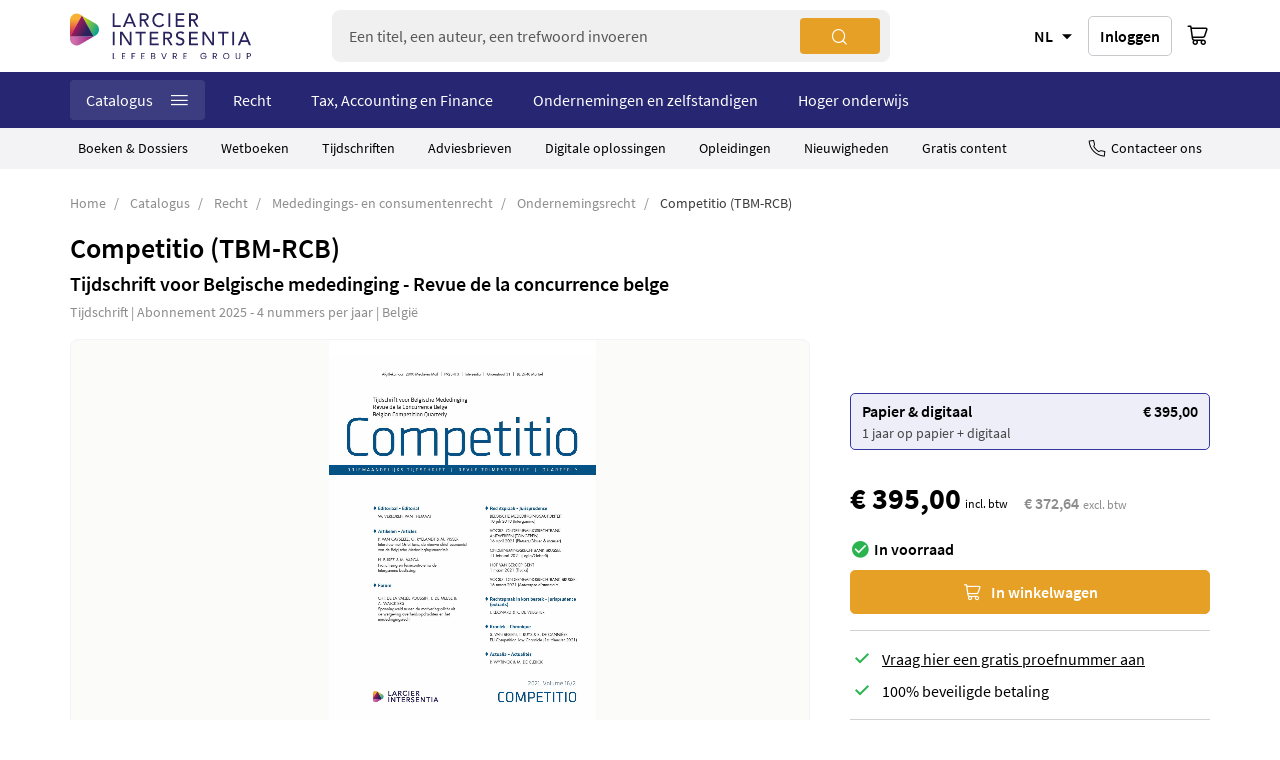

--- FILE ---
content_type: text/html; charset=UTF-8
request_url: https://www.larcier-intersentia.com/nl/competitio-tbm-rcb.html
body_size: 26617
content:
<!doctype html>
<html lang="nl">
    <head prefix="og: http://ogp.me/ns# fb: http://ogp.me/ns/fb# product: http://ogp.me/ns/product#">
        <script>
    var BASE_URL = 'https\u003A\u002F\u002Fwww.larcier\u002Dintersentia.com\u002Fnl\u002F';
    var require = {
        'baseUrl': 'https\u003A\u002F\u002Fwww.larcier\u002Dintersentia.com\u002Fstatic\u002Fversion123459\u002Ffrontend\u002FSinweb\u002Fdefault\u002Fnl_NL'
    };</script>        <meta charset="utf-8"/>
<meta name="title" content="Competitio (TBM-RCB) ~ Tijdschrift ~ Larcier-Intersentia"/>
<meta name="description" content="&lt;p&gt;&lt;em&gt;&lt;strong&gt;Competitio, la Revue de la Concurrence Belge (RCB)&lt;/strong&gt;&lt;/em&gt;, est la r&eacute;f&eacute;rence principale en mati&egrave;re de concurrence et de droit de la concurrence en Belgique...."/>
<meta name="robots" content="INDEX,FOLLOW"/>
<meta name="viewport" content="width=device-width, initial-scale=1"/>
<meta name="format-detection" content="telephone=no"/>
<title>Competitio (TBM-RCB) ~ Tijdschrift ~ Larcier-Intersentia</title>
<link  rel="stylesheet" type="text/css"  media="all" href="https://www.larcier-intersentia.com/static/version123459/_cache/merged/fbb1f0321e9c2748811ccac6b6b53588.css" />
<link  rel="stylesheet" type="text/css"  media="screen and (min-width: 768px)" href="https://www.larcier-intersentia.com/static/version123459/frontend/Sinweb/default/nl_NL/css/styles-l.css" />
<link  rel="stylesheet" type="text/css"  media="print" href="https://www.larcier-intersentia.com/static/version123459/frontend/Sinweb/default/nl_NL/css/print.css" />
<script  type="text/javascript"  src="https://www.larcier-intersentia.com/static/version123459/_cache/merged/c07a0596ab142d730c4fa55036e63755.js"></script>
<link rel="preload" as="font" crossorigin="anonymous" href="https://www.larcier-intersentia.com/static/version123459/frontend/Sinweb/default/nl_NL/fonts/Luma-Icons.woff2" />
<link  rel="canonical" href="https://www.larcier-intersentia.com/nl/competitio-tbm-rcb.html" />
<link  rel="icon" type="image/x-icon" href="https://www.larcier-intersentia.com/media/favicon/stores/4/ICON_RGB_WEB_1.png" />
<link  rel="shortcut icon" type="image/x-icon" href="https://www.larcier-intersentia.com/media/favicon/stores/4/ICON_RGB_WEB_1.png" />
<script type="text/javascript">
(function(window, document, dataLayerName, id) {
window[dataLayerName]=window[dataLayerName]||[],window[dataLayerName].push({start:(new Date).getTime(),event:"stg.start"});var scripts=document.getElementsByTagName('script')[0],tags=document.createElement('script');
function stgCreateCookie(a,b,c){var d="";if(c){var e=new Date;e.setTime(e.getTime()+24*c*60*60*1e3),d="; expires="+e.toUTCString()}document.cookie=a+"="+b+d+"; path=/"}
var isStgDebug=(window.location.href.match("stg_debug")||document.cookie.match("stg_debug"))&&!window.location.href.match("stg_disable_debug");stgCreateCookie("stg_debug",isStgDebug?1:"",isStgDebug?14:-1);
var qP=[];dataLayerName!=="dataLayer"&&qP.push("data_layer_name="+dataLayerName),isStgDebug&&qP.push("stg_debug");var qPString=qP.length>0?("?"+qP.join("&")):"";
tags.async=!0,tags.src="https://lefebvre-sarrut.containers.piwik.pro/"+id+".js"+qPString,scripts.parentNode.insertBefore(tags,scripts);
!function(a,n,i){a[n]=a[n]||{};for(var c=0;c<i.length;c++)!function(i){a[n][i]=a[n][i]||{},a[n][i].api=a[n][i].api||function(){var a=[].slice.call(arguments,0);"string"==typeof a[0]&&window[dataLayerName].push({event:n+"."+i+":"+a[0],parameters:[].slice.call(arguments,1)})}}(i[c])}(window,"ppms",["tm","cm"]);
})(window, document, 'dataLayer', '6d628d30-e390-4e2e-966f-8bc99e2b8309');
</script>

<script type='text/javascript'>
piAId = '898901';
piCId = '27374';
piHostname = 'www2.larcier-intersentia.com';

(function() {
	function async_load(){
		var s = document.createElement('script'); s.type = 'text/javascript';
		s.src = ('https:' == document.location.protocol ? 'https://' : 'http://') + piHostname + '/pd.js';
		var c = document.getElementsByTagName('script')[0]; c.parentNode.insertBefore(s, c);
	}
	if(window.attachEvent) { window.attachEvent('onload', async_load); }
	else { window.addEventListener('load', async_load, false); }
})();
</script>

<script>
  localStorage.removeItem("interfacelanguage");
  localStorage.setItem("interfacelanguage", "nl");
</script>

<script src="https://cdn.lefebvre-sarrut.be/privacy/youtube-consent.js"></script>
<script src="https://cdn.lefebvre-sarrut.be/privacy/vimeo-consent.js"></script>
<link rel="stylesheet" type="text/css" href="https://www.larcier-intersentia.com/media/wysiwyg/extras/vimeo_youtube/vimeo_youtube_20240726_1.css" />

<style>
.training-tooltip--kmo  {
    display:none;
}
</style>
        <!-- NO Pixel ID is configured, please goto Admin -->
<script>
console.log('No Meta pixel is configured, please log in as a admin and then visit Stores -> Meta -> Setup -> Get Started');
</script>
    <script type="text/x-magento-init">
        {
            "*": {
                "Magento_PageCache/js/form-key-provider": {}
            }
        }
    </script>
            <!-- GOOGLE TAG MANAGER -->
            <script type="text/x-magento-init">
            {
                "*": {
                    "Magento_GoogleTagManager/js/google-tag-manager": {
                        "isCookieRestrictionModeEnabled": 0,
                        "currentWebsite": 2,
                        "cookieName": "user_allowed_save_cookie",
                        "gtmAccountId": "GTM\u002DNCKGC2Q",
                        "storeCurrencyCode": "EUR",
                        "ordersData": []                    }
                }
            }
            </script>
            <!-- END GOOGLE TAG MANAGER -->
            
<script type="text/x-magento-init">
    {
        "*": {
             "widgetfloat":
                        {
                            "scriptfloatEnable":"0",
                            "scriptfloat":""
                        }
        }
    }
</script><script>
try{smileTracker.setConfig({beaconUrl:'https://www.larcier-intersentia.com/nl/elasticsuite/tracker/hit/image/h.png',telemetryUrl:'https://t.elasticsuite.io/track',telemetryEnabled:'',sessionConfig:{"visit_cookie_name":"STUID","visit_cookie_lifetime":"3600","visitor_cookie_lifetime":"365","visitor_cookie_name":"STVID","domain":"www.larcier-intersentia.com","path":"\/"},endpointUrl:'https://www.larcier-intersentia.com/nl/rest/V1/elasticsuite-tracker/hit',});smileTracker.addPageVar('store_id','4');require(['Smile_ElasticsuiteTracker/js/user-consent'],function(userConsent){if(userConsent({"cookieRestrictionEnabled":"0","cookieRestrictionName":"user_allowed_save_cookie"})){smileTracker.sendTag();}});}catch(err){;}
</script>
<meta property="og:type" content="product.item"/>
<meta property="og:title" content="Competitio&#x20;&#x28;TBM-RCB&#x29;"/>
<meta property="og:description" content="Competitio,&#x20;het&#x20;Tijdschrift&#x20;voor&#x20;Belgische&#x20;Mededinging,&#x20;is&#x20;sinds&#x20;de&#x20;oprichting&#x20;ervan&#x20;in&#x20;2006&#x20;uitgegroeid&#x20;tot&#x20;h&amp;eacute&#x3B;t&#x20;toonaangevende&#x20;referentietijdschrift&#x20;voor&#x20;mededinging&#x20;en&#x20;mededingingsrecht&#x20;in&#x20;Belgi&amp;euml&#x3B;.&#x20;Een&#x20;waardevolle&#x20;bron&#x20;van&#x20;informatie&#x20;en&#x20;solide&#x20;argumenten&#x20;voor&#x20;iedereen&#x20;die&#x20;actief&#x20;is&#x20;in&#x20;het&#x20;kartelrecht&#x20;in&#x20;zijn&#x20;meest&#x20;ruime&#x20;betekenis&#x3A;&#x20;advocaten,&#x20;magistraten,&#x20;bedrijfsjuristen,&#x20;economisten&#x20;...Competitio&#x20;becommentarieert&#x20;ieder&#x20;kwartaal&#x20;belangrijke&#x20;ontwikkelingen&#x20;inzake&#x20;Belgische&#x20;en&#x20;Europese&#x20;mededinging&#x20;aan&#x20;de&#x20;hand&#x20;van&#x20;vaste&#x20;rubrieken&#x3A;-&#x20;Rechtsleer&#x3A;&#x20;praktijkjuristen,&#x20;economen&#x20;en&#x20;beleidsmensen&#x20;analyseren&#x20;actuele&#x20;knelpunten&#x20;uit&#x20;het&#x20;mededingingsrecht&#x20;in&#x20;grondig&#x20;uitgewerkte&#x20;artikels&#x20;en&#x20;reiken&#x20;vernieuwende&#x20;oplossingen&#x20;aan.&#x20;-&#x20;Forum&#x3A;&#x20;opiniestukken,&#x20;interviews&#x20;en&#x20;analyses-&#x20;Geannoteerde&#x20;rechtspraak&#x3A;&#x20;interessante&#x20;en&#x20;vernieuwende&#x20;vonnissen&#x20;en&#x20;arresten&#x20;worden&#x20;integraal&#x20;gepubliceerd&#x20;voorafgegaan&#x20;door&#x20;tweetalige&#x20;trefwoorden&#x20;en&#x20;samenvattingen,&#x20;vaak&#x20;gevolgd&#x20;door&#x20;een&#x20;verhelderende&#x20;noot.-&#x20;Rechtspraak&#x20;in&#x20;kort&#x20;bestek&#x3A;&#x20;een&#x20;doordachte&#x20;selectie&#x20;van&#x20;actuele&#x20;uitspraken&#x20;snel,&#x20;kort&#x20;en&#x20;to-the-point&#x20;weergegeven.-&#x20;Kronieken&#x20;&amp;amp&#x3B;&#x20;buurlanden&#x3A;&#x20;een&#x20;handig&#x20;overzicht&#x20;van&#x20;nieuwe&#x20;evoluties&#x20;die&#x20;relevant&#x20;zijn&#x20;voor&#x20;de&#x20;Belgische&#x20;juridische&#x20;en&#x20;economische&#x20;praktijk,&#x20;zowel&#x20;op&#x20;Belgisch&#x20;als&#x20;Europees&#x20;vlak&#x20;als&#x20;in&#x20;onze&#x20;buurlanden-&#x20;Actualia&#x3A;&#x20;persberichten,&#x20;een&#x20;overzicht&#x20;van&#x20;gestelde&#x20;prejudici&amp;euml&#x3B;le&#x20;vragen,&#x20;melding&#x20;van&#x20;publicaties&#x20;&#x28;rapporten,&#x20;boeken&#x29;&#x20;,&#x20;studiedagen,&#x20;...&#x2A;&#x2A;&#x2A;&#x2A;&#x2A;&#x2A;&#x2A;&#x2A;&#x2A;&#x2A;&#x2A;&#x2A;&#x2A;&#x2A;&#x2A;&#x2A;&#x2A;&#x2A;&#x2A;&#x2A;&#x2A;&#x2A;&#x2A;&#x2A;&#x2A;5&#x20;redenen&#x20;om&#x20;u&#x20;te&#x20;abonneren&#x20;op&#x20;Competitio&#x3A;5&#x20;raisons&#x20;de&#x20;vous&#x20;abonner&#x20;&amp;agrave&#x3B;&#x20;Competitio&amp;nbsp&#x3B;&#x3A;1.&#x20;Kwaliteit&#x20;gegarandeerd&#x20;door&#x20;topspecialisten&#x20;&#x2F;&#x20;Qualit&amp;eacute&#x3B;&#x20;garantie&#x20;par&#x20;les&#x20;meilleurs&#x20;sp&amp;eacute&#x3B;cialistes2.&#x20;Praktijkgericht&#x20;en&#x20;wetenschappelijk&#x20;onderbouwd&#x20;&#x2F;&#x20;Revue&#x20;orient&amp;eacute&#x3B;e&#x20;vers&#x20;la&#x20;pratique&#x20;avec&#x20;des&#x20;fondements&#x20;scientifiques3.&#x20;Actueel&#x20;met&#x20;oog&#x20;voor&#x20;alle&#x20;belangrijke&#x20;ontwikkelingen&#x20;&#x2F;&#x20;Articles&#x20;d&amp;rsquo&#x3B;actualit&amp;eacute&#x3B;&#x20;consacr&amp;eacute&#x3B;s&#x20;&amp;agrave&#x3B;&#x20;tous&#x20;les&#x20;d&amp;eacute&#x3B;veloppements&#x20;importants4.&#x20;Multidisciplinair&#x20;met&#x20;aandacht&#x20;voor&#x20;evoluties&#x20;in&#x20;de&#x20;EU&#x20;en&#x20;in&#x20;de&#x20;buurlanden&#x20;&#x2F;&#x20;Revue&#x20;multidisciplinaire&#x20;attentive&#x20;aux&#x20;&amp;eacute&#x3B;volutions&#x20;dans&#x20;l&amp;rsquo&#x3B;UE&#x20;et&#x20;dans&#x20;les&#x20;pays&#x20;limitrophes5.&#x20;Toegang&#x20;tot&#x20;het&#x20;volledige&#x20;digitale&#x20;archief&#x20;via&#x20;www.stradalex.com&#x20;&#x2F;&#x20;Acc&amp;egrave&#x3B;s&#x20;&amp;agrave&#x3B;&#x20;l&amp;rsquo&#x3B;ensemble&#x20;des&#x20;archives&#x20;num&amp;eacute&#x3B;riques&#x20;via&#x20;www.stradalex.com&#x2A;&#x2A;&#x2A;&#x2A;&#x2A;&#x2A;&#x2A;&#x2A;&#x2A;&#x2A;&#x2A;&#x2A;&#x2A;&#x2A;&#x2A;&#x2A;&#x2A;&#x2A;&#x2A;&#x2A;&#x2A;&#x2A;&#x2A;&#x2A;&#x2A;&#x2A;Berg&#x20;uw&#x20;nummers&#x20;op&#x20;in&#x20;een&#x20;handige&#x20;opbergband.Rangez&#x20;vos&#x20;num&amp;eacute&#x3B;ros&#x20;dans&#x20;un&#x20;classeur&#x20;pratique.Online&#x20;toegang&#x20;via&#x20;Strada&#x20;lex&#x20;&#x2F;&#x20;Acc&amp;egrave&#x3B;s&#x20;en&#x20;ligne&#x20;via&#x20;Strada&#x20;lexOnline&#x20;toegang&#x20;tot&#x20;Competitio&amp;nbsp&#x3B;is&#x20;mogelijk&#x20;via&#x20;Strada&#x20;lex&#x3A;&#x20;zo&#x20;heeft&#x20;u&#x20;toegang&#x20;tot&#x20;de&#x20;voorgaande&#x20;jaargangen.&#x20;Ontdek&#x20;de&#x20;online&#x20;toegang.&#x20;&#x2F;&#x20;L&#x27;acc&amp;egrave&#x3B;s&#x20;en&#x20;ligne&#x20;&amp;agrave&#x3B;&#x20;Competitio&#x20;est&#x20;possible&#x20;via&#x20;Strada&#x20;lex&#x20;&#x3A;&#x20;il&#x20;vous&#x20;permet&#x20;d&#x27;acc&amp;eacute&#x3B;der&#x20;aux&#x20;ann&amp;eacute&#x3B;es&#x20;pr&amp;eacute&#x3B;c&amp;eacute&#x3B;dents.&#x20;D&amp;eacute&#x3B;couvrez&#x20;l&#x27;acc&amp;egrave&#x3B;s&#x20;en&#x20;ligne."/>
<meta property="og:url" content="https://www.larcier-intersentia.com/nl/competitio-tbm-rcb.html"/>
<meta property="product:price:amount" content="395"/>
<meta property="product:price:currency" content="EUR"/>
<meta property="og:image" content="https://www.larcier-intersentia.com/media/catalog/product/cache/22f2d31ba3d2e37ca5e8fd98880e4ce6/2/5/2593-3558_1.png"/>
<meta property="og:image:width" content="265"/>
<meta property="og:image:height" content="265"/>
<meta property="og:site_name" content="Larcier-Intersentia"/>
<meta property="product:category" content="Europees mededingingsrecht"/>
<meta property="product:availability" content="in stock"/>
<meta name="twitter:site" content="larciergrp"/>
<meta name="twitter:creator" content="larciergrp"/>
<meta name="twitter:card" content="summary"/>
<meta name="twitter:title" content="Competitio&#x20;&#x28;TBM-RCB&#x29;"/>
<meta name="twitter:description" content="Competitio,&#x20;het&#x20;Tijdschrift&#x20;voor&#x20;Belgische&#x20;Mededinging,&#x20;is&#x20;sinds&#x20;de&#x20;oprichting&#x20;ervan&#x20;in&#x20;2006&#x20;uitgegroeid&#x20;tot&#x20;h&amp;eacute&#x3B;t&#x20;toonaangevende&#x20;referentietijdschrift&#x20;voor&#x20;mededinging&#x20;en&#x20;mededingingsrecht&#x20;in&#x20;Belgi&amp;euml&#x3B;.&#x20;Een&#x20;waardevolle&#x20;bron&#x20;van&#x20;informatie&#x20;en&#x20;solide&#x20;argumenten&#x20;voor&#x20;iedereen&#x20;die&#x20;actief&#x20;is&#x20;in&#x20;het&#x20;kartelrecht&#x20;in&#x20;zijn&#x20;meest&#x20;ruime&#x20;betekenis&#x3A;&#x20;advocaten,&#x20;magistraten,&#x20;bedrijfsjuristen,&#x20;economisten&#x20;...Competitio&#x20;becommentarieert&#x20;ieder&#x20;kwartaal&#x20;belangrijke&#x20;ontwikkelingen&#x20;inzake&#x20;Belgische&#x20;en&#x20;Europese&#x20;mededinging&#x20;aan&#x20;de&#x20;hand&#x20;van&#x20;vaste&#x20;rubrieken&#x3A;-&#x20;Rechtsleer&#x3A;&#x20;praktijkjuristen,&#x20;economen&#x20;en&#x20;beleidsmensen&#x20;analyseren&#x20;actuele&#x20;knelpunten&#x20;uit&#x20;het&#x20;mededingingsrecht&#x20;in&#x20;grondig&#x20;uitgewerkte&#x20;artikels&#x20;en&#x20;reiken&#x20;vernieuwende&#x20;oplossingen&#x20;aan.&#x20;-&#x20;Forum&#x3A;&#x20;opiniestukken,&#x20;interviews&#x20;en&#x20;analyses-&#x20;Geannoteerde&#x20;rechtspraak&#x3A;&#x20;interessante&#x20;en&#x20;vernieuwende&#x20;vonnissen&#x20;en&#x20;arresten&#x20;worden&#x20;integraal&#x20;gepubliceerd&#x20;voorafgegaan&#x20;door&#x20;tweetalige&#x20;trefwoorden&#x20;en&#x20;samenvattingen,&#x20;vaak&#x20;gevolgd&#x20;door&#x20;een&#x20;verhelderende&#x20;noot.-&#x20;Rechtspraak&#x20;in&#x20;kort&#x20;bestek&#x3A;&#x20;een&#x20;doordachte&#x20;selectie&#x20;van&#x20;actuele&#x20;uitspraken&#x20;snel,&#x20;kort&#x20;en&#x20;to-the-point&#x20;weergegeven.-&#x20;Kronieken&#x20;&amp;amp&#x3B;&#x20;buurlanden&#x3A;&#x20;een&#x20;handig&#x20;overzicht&#x20;van&#x20;nieuwe&#x20;evoluties&#x20;die&#x20;relevant&#x20;zijn&#x20;voor&#x20;de&#x20;Belgische&#x20;juridische&#x20;en&#x20;economische&#x20;praktijk,&#x20;zowel&#x20;op&#x20;Belgisch&#x20;als&#x20;Europees&#x20;vlak&#x20;als&#x20;in&#x20;onze&#x20;buurlanden-&#x20;Actualia&#x3A;&#x20;persberichten,&#x20;een&#x20;overzicht&#x20;van&#x20;gestelde&#x20;prejudici&amp;euml&#x3B;le&#x20;vragen,&#x20;melding&#x20;van&#x20;publicaties&#x20;&#x28;rapporten,&#x20;boeken&#x29;&#x20;,&#x20;studiedagen,&#x20;...&#x2A;&#x2A;&#x2A;&#x2A;&#x2A;&#x2A;&#x2A;&#x2A;&#x2A;&#x2A;&#x2A;&#x2A;&#x2A;&#x2A;&#x2A;&#x2A;&#x2A;&#x2A;&#x2A;&#x2A;&#x2A;&#x2A;&#x2A;&#x2A;&#x2A;5&#x20;redenen&#x20;om&#x20;u&#x20;te&#x20;abonneren&#x20;op&#x20;Competitio&#x3A;5&#x20;raisons&#x20;de&#x20;vous&#x20;abonner&#x20;&amp;agrave&#x3B;&#x20;Competitio&amp;nbsp&#x3B;&#x3A;1.&#x20;Kwaliteit&#x20;gegarandeerd&#x20;door&#x20;topspecialisten&#x20;&#x2F;&#x20;Qualit&amp;eacute&#x3B;&#x20;garantie&#x20;par&#x20;les&#x20;meilleurs&#x20;sp&amp;eacute&#x3B;cialistes2.&#x20;Praktijkgericht&#x20;en&#x20;wetenschappelijk&#x20;onderbouwd&#x20;&#x2F;&#x20;Revue&#x20;orient&amp;eacute&#x3B;e&#x20;vers&#x20;la&#x20;pratique&#x20;avec&#x20;des&#x20;fondements&#x20;scientifiques3.&#x20;Actueel&#x20;met&#x20;oog&#x20;voor&#x20;alle&#x20;belangrijke&#x20;ontwikkelingen&#x20;&#x2F;&#x20;Articles&#x20;d&amp;rsquo&#x3B;actualit&amp;eacute&#x3B;&#x20;consacr&amp;eacute&#x3B;s&#x20;&amp;agrave&#x3B;&#x20;tous&#x20;les&#x20;d&amp;eacute&#x3B;veloppements&#x20;importants4.&#x20;Multidisciplinair&#x20;met&#x20;aandacht&#x20;voor&#x20;evoluties&#x20;in&#x20;de&#x20;EU&#x20;en&#x20;in&#x20;de&#x20;buurlanden&#x20;&#x2F;&#x20;Revue&#x20;multidisciplinaire&#x20;attentive&#x20;aux&#x20;&amp;eacute&#x3B;volutions&#x20;dans&#x20;l&amp;rsquo&#x3B;UE&#x20;et&#x20;dans&#x20;les&#x20;pays&#x20;limitrophes5.&#x20;Toegang&#x20;tot&#x20;het&#x20;volledige&#x20;digitale&#x20;archief&#x20;via&#x20;www.stradalex.com&#x20;&#x2F;&#x20;Acc&amp;egrave&#x3B;s&#x20;&amp;agrave&#x3B;&#x20;l&amp;rsquo&#x3B;ensemble&#x20;des&#x20;archives&#x20;num&amp;eacute&#x3B;riques&#x20;via&#x20;www.stradalex.com&#x2A;&#x2A;&#x2A;&#x2A;&#x2A;&#x2A;&#x2A;&#x2A;&#x2A;&#x2A;&#x2A;&#x2A;&#x2A;&#x2A;&#x2A;&#x2A;&#x2A;&#x2A;&#x2A;&#x2A;&#x2A;&#x2A;&#x2A;&#x2A;&#x2A;&#x2A;Berg&#x20;uw&#x20;nummers&#x20;op&#x20;in&#x20;een&#x20;handige&#x20;opbergband.Rangez&#x20;vos&#x20;num&amp;eacute&#x3B;ros&#x20;dans&#x20;un&#x20;classeur&#x20;pratique.Online&#x20;toegang&#x20;via&#x20;Strada&#x20;lex&#x20;&#x2F;&#x20;Acc&amp;egrave&#x3B;s&#x20;en&#x20;ligne&#x20;via&#x20;Strada&#x20;lexOnline&#x20;toegang&#x20;tot&#x20;Competitio&amp;nbsp&#x3B;is&#x20;mogelijk&#x20;via&#x20;Strada&#x20;lex&#x3A;&#x20;zo&#x20;heeft&#x20;u&#x20;toegang&#x20;tot&#x20;de&#x20;voorgaande&#x20;jaargangen.&#x20;Ontdek&#x20;de&#x20;online&#x20;toegang.&#x20;&#x2F;&#x20;L&#x27;acc&amp;egrave&#x3B;s&#x20;en&#x20;ligne&#x20;&amp;agrave&#x3B;&#x20;Competitio&#x20;est&#x20;possible&#x20;via&#x20;Strada&#x20;lex&#x20;&#x3A;&#x20;il&#x20;vous&#x20;permet&#x20;d&#x27;acc&amp;eacute&#x3B;der&#x20;aux&#x20;ann&amp;eacute&#x3B;es&#x20;pr&amp;eacute&#x3B;c&amp;eacute&#x3B;dents.&#x20;D&amp;eacute&#x3B;couvrez&#x20;l&#x27;acc&amp;egrave&#x3B;s&#x20;en&#x20;ligne."/>
<meta name="twitter:image" content="https://www.larcier-intersentia.com/media/catalog/product/cache/22f2d31ba3d2e37ca5e8fd98880e4ce6/2/5/2593-3558_1.png"/>
<meta name="twitter:url" content="https://www.larcier-intersentia.com/nl/competitio-tbm-rcb.html"/>
<meta name="twitter:label1" content="Price"/>
<meta name="twitter:data1" content="395"/>
<meta name="twitter:label2" content="Availability"/>
<meta name="twitter:data2" content="in stock"/>
    </head>
    <body data-container="body"
          data-mage-init='{"loaderAjax": {}, "loader": { "icon": "https://www.larcier-intersentia.com/static/version123459/frontend/Sinweb/default/nl_NL/images/loader-2.gif"}}'
        id="html-body" itemtype="http://schema.org/Product" itemscope="itemscope" class="page-product-configurable catalog-product-view product-competitio-tbm-rcb page-layout-1column page-layout-product-full-width">
        
<script type="text/x-magento-init">
    {
        "*": {
            "Magento_PageBuilder/js/widget-initializer": {
                "config": {"[data-content-type=\"slider\"][data-appearance=\"default\"]":{"Magento_PageBuilder\/js\/content-type\/slider\/appearance\/default\/widget":false},"[data-content-type=\"map\"]":{"Magento_PageBuilder\/js\/content-type\/map\/appearance\/default\/widget":false},"[data-content-type=\"row\"]":{"Magento_PageBuilder\/js\/content-type\/row\/appearance\/default\/widget":false},"[data-content-type=\"tabs\"]":{"Magento_PageBuilder\/js\/content-type\/tabs\/appearance\/default\/widget":false},"[data-content-type=\"slide\"]":{"Magento_PageBuilder\/js\/content-type\/slide\/appearance\/default\/widget":{"buttonSelector":".pagebuilder-slide-button","showOverlay":"hover","dataRole":"slide"}},"[data-content-type=\"banner\"]":{"Magento_PageBuilder\/js\/content-type\/banner\/appearance\/default\/widget":{"buttonSelector":".pagebuilder-banner-button","showOverlay":"hover","dataRole":"banner"}},"[data-content-type=\"buttons\"]":{"Magento_PageBuilder\/js\/content-type\/buttons\/appearance\/inline\/widget":false},"[data-content-type=\"products\"][data-appearance=\"carousel\"]":{"Magento_PageBuilder\/js\/content-type\/products\/appearance\/carousel\/widget":false}},
                "breakpoints": {"desktop":{"label":"Desktop","stage":true,"default":true,"class":"desktop-switcher","icon":"Magento_PageBuilder::css\/images\/switcher\/switcher-desktop.svg","conditions":{"min-width":"1024px"},"options":{"products":{"default":{"slidesToShow":"2"}}}},"tablet":{"conditions":{"max-width":"1024px","min-width":"768px"},"options":{"products":{"default":{"slidesToShow":"2"},"continuous":{"slidesToShow":"2"}}}},"mobile":{"label":"Mobile","stage":true,"class":"mobile-switcher","icon":"Magento_PageBuilder::css\/images\/switcher\/switcher-mobile.svg","media":"only screen and (max-width: 768px)","conditions":{"max-width":"768px","min-width":"640px"},"options":{"products":{"default":{"slidesToShow":"1"}}}},"mobile-small":{"conditions":{"max-width":"640px"},"options":{"products":{"default":{"slidesToShow":"1"},"continuous":{"slidesToShow":"1"}}}}}            }
        }
    }
</script>

<div class="cookie-status-message" id="cookie-status">
    The store will not work correctly in the case when cookies are disabled.</div>
<script type="text&#x2F;javascript">document.querySelector("#cookie-status").style.display = "none";</script>
<script type="text/x-magento-init">
    {
        "*": {
            "cookieStatus": {}
        }
    }
</script>

<script type="text/x-magento-init">
    {
        "*": {
            "mage/cookies": {
                "expires": null,
                "path": "\u002F",
                "domain": ".www.larcier\u002Dintersentia.com",
                "secure": true,
                "lifetime": "3600"
            }
        }
    }
</script>
    <noscript>
        <div class="message global noscript">
            <div class="content">
                <p>
                    <strong>JavaScript lijkt te zijn uitgeschakeld in uw browser.</strong>
                    <span>
                        Voor de beste gebruikerservaring, zorg ervoor dat javascript ingeschakeld is voor uw browser.                    </span>
                </p>
            </div>
        </div>
    </noscript>
<script>    require.config({
        map: {
            '*': {
                wysiwygAdapter: 'mage/adminhtml/wysiwyg/tiny_mce/tinymceAdapter'
            }
        }
    });</script>
<script>
    window.cookiesConfig = window.cookiesConfig || {};
    window.cookiesConfig.secure = true;
</script><script>    require.config({
        paths: {
            googleMaps: 'https\u003A\u002F\u002Fmaps.googleapis.com\u002Fmaps\u002Fapi\u002Fjs\u003Fv\u003D3\u0026key\u003D'
        },
        config: {
            'Magento_PageBuilder/js/utils/map': {
                style: '',
            },
            'Magento_PageBuilder/js/content-type/map/preview': {
                apiKey: '',
                apiKeyErrorMessage: 'You\u0020must\u0020provide\u0020a\u0020valid\u0020\u003Ca\u0020href\u003D\u0027https\u003A\u002F\u002Fwww.larcier\u002Dintersentia.com\u002Fnl\u002Fadminhtml\u002Fsystem_config\u002Fedit\u002Fsection\u002Fcms\u002F\u0023cms_pagebuilder\u0027\u0020target\u003D\u0027_blank\u0027\u003EGoogle\u0020Maps\u0020API\u0020key\u003C\u002Fa\u003E\u0020to\u0020use\u0020a\u0020map.'
            },
            'Magento_PageBuilder/js/form/element/map': {
                apiKey: '',
                apiKeyErrorMessage: 'You\u0020must\u0020provide\u0020a\u0020valid\u0020\u003Ca\u0020href\u003D\u0027https\u003A\u002F\u002Fwww.larcier\u002Dintersentia.com\u002Fnl\u002Fadminhtml\u002Fsystem_config\u002Fedit\u002Fsection\u002Fcms\u002F\u0023cms_pagebuilder\u0027\u0020target\u003D\u0027_blank\u0027\u003EGoogle\u0020Maps\u0020API\u0020key\u003C\u002Fa\u003E\u0020to\u0020use\u0020a\u0020map.'
            },
        }
    });</script><script>
    require.config({
        shim: {
            'Magento_PageBuilder/js/utils/map': {
                deps: ['googleMaps']
            }
        }
    });</script>    <!-- GOOGLE TAG MANAGER -->
    <noscript>
        <iframe src="https://www.googletagmanager.com/ns.html?id=GTM-NCKGC2Q"
                height="0" width="0" style="display:none;visibility:hidden"></iframe>
    </noscript>
    <!-- END GOOGLE TAG MANAGER -->

<script type="text/x-magento-init">
    {
        "*": {
            "Sinweb_GoogleTagManager/js/google-tag-manager-cart": {
                "blockNames": ["category.products.list","product.info.upsell","catalog.product.related","checkout.cart.crosssell","search_result_list"],
                "cookieAddToCart": "add_to_cart",
                "cookieRemoveFromCart": "remove_from_cart"
            }
        }
    }
</script>
<script>
    require([
        "navigatorTag"
    ], function(navigatorTag) {

        let browser = getBrowser;
        let loader = document.createElement("script");
        let didomi = document.createElement("script");
        loader.setAttribute("type", "text/javascript");
        didomi.setAttribute("type", "text/javascript");
        let scriptDidomi = "https://cdn.lefebvre-sarrut.be/privacy/didomi-lsb-ind-larcier.js";
        let scriptLoader = "https://sdk.privacy-center.org/loader.js";
        if (browser.browser == "Internet Explorer 11") {
            loader.setAttribute("src", scriptLoader);
            loader.setAttribute('async', true);
            document.head.appendChild(loader);
        }
        didomi.setAttribute("src", scriptDidomi);
        document.head.appendChild(didomi);

    });

</script>
<div class="page-wrapper"><header class="page-header"><div class="header content"><span class="action nav-toggle"><span>Toggle Nav</span></span>
    <a class="logo" href="https://www.larcier-intersentia.com/nl/" title="Larcier – Juridische publicaties en opleidingen">
        <img src="https://www.larcier-intersentia.com/static/version123459/frontend/Sinweb/default/nl_NL/images/logo.svg"
             alt="Larcier – Juridische publicaties en opleidingen"
             width="181"             height="32"        />
    </a>
<div class="block block-search">
    <div class="block block-title"><strong>Zoek</strong></div>
    <div class="block block-content">
        <form class="form minisearch" id="search_mini_form" action="https://www.larcier-intersentia.com/nl/catalogsearch/result/" method="get">
            <div class="field search">
                <label class="label" for="search" data-role="minisearch-label">
                    <span>Zoek</span>
                </label>
                <div class="control">
                    <input id="search"
                           type="text"
                           name="q"
                           value=""
                           placeholder="Een titel, een auteur, een trefwoord invoeren"
                           class="input-text"
                           maxlength="128"
                           role="combobox"
                           aria-haspopup="false"
                           aria-autocomplete="both"
                           autocomplete="off"
                           data-block="autocomplete-form"/>
                    <div id="search_autocomplete" class="search-autocomplete"></div>
                                    </div>
            </div>
            <div class="actions">
                <button type="submit"
                        title="Zoek"
                        class="action search">
                    <span>Zoek</span>
                </button>
            </div>
        </form>
    </div>
</div>
<script>
    window.ES_REACT_AUTOCOMPLETE_PROPS = {
        formSelector:"search_mini_form",
        webSoftAttrId: 21,
        url:"https://www.larcier-intersentia.com/nl/search/ajax/suggest/",
        storeCode:"nl",
        name:"q",
        maxLength: 128,
        placeholder:"Een titel, een auteur, een trefwoord invoeren",
        title:"Zoek",
        label:"Zoek",
        submitButton:"Zoek",
        templates: null,
        priceFormat : {"pattern":"\u20ac\u00a0%s","precision":2,"requiredPrecision":2,"decimalSymbol":",","groupSymbol":".","groupLength":3,"integerRequired":false},
        currencyCode : "EUR",
        dataProviders: [{"type":"term","title":"Zoektermen"},{"type":"product_attribute","title":"Reeks"},{"type":"cms_page","title":"Pagina"}],
        productTitle:"Artikels",
        noResultTitle:"Geen resultaten",
        productInCategoryLabel:"inch",
    }
    // The functionality of closing the autocomplete window has been added.
    document.addEventListener(
        "click",
        function(event) {
            if (!event.target.closest("#search_autocomplete") && !event.target.closest("#search")) {
                document.querySelector("#search_autocomplete").style.display = "none"
            } else if (
                event.target.closest("#search")
                && document.querySelectorAll('#search_autocomplete .no-results').length < 3            ) {
                document.querySelector("#search_autocomplete").style.display = "flex"
            }
        },
        false
    )
</script>
        <div class="switcher language switcher-language" data-ui-id="language-switcher" id="switcher-language-with-currency">
        <div class="actions dropdown options switcher-options">
            <div class="action toggle switcher-trigger"
                 id="switcher-language-trigger-with-currency"
                 data-mage-init='{"dropdown":{}}'
                 data-toggle="dropdown-with-currency"
                 data-trigger-keypress-button="true">
                <strong class="view-nl curr-eur">
                    <span>NL</span>
                </strong>
            </div>
            <ul class="dropdown switcher-dropdown"
                data-mage-init='{"dropdownDialog":{
                    "appendTo":"#switcher-language-with-currency > .options",
                    "triggerTarget":"#switcher-language-trigger-with-currency",
                    "closeOnMouseLeave": false,
                    "triggerClass":"active",
                    "parentClass":"active",
                    "buttons":null}}'
                style="display: none"
            >
                <li class="view-title">Taal</li>
                                                        <li class="view-en switcher-option">
                                                <a href="" data-post="{&quot;action&quot;:&quot;https:\/\/www.larcier-intersentia.com\/nl\/stores\/store\/redirect\/&quot;,&quot;data&quot;:{&quot;___store&quot;:&quot;en&quot;,&quot;___from_store&quot;:&quot;nl&quot;,&quot;uenc&quot;:&quot;aHR0cHM6Ly93d3cubGFyY2llci1pbnRlcnNlbnRpYS5jb20vZW4vY29tcGV0aXRpby10Ym0tcmNiLmh0bWw,&quot;}}">English</a>
                                            </li>
                                                        <li class="view-fr switcher-option">
                                                <a href="" data-post="{&quot;action&quot;:&quot;https:\/\/www.larcier-intersentia.com\/nl\/stores\/store\/redirect\/&quot;,&quot;data&quot;:{&quot;___store&quot;:&quot;fr&quot;,&quot;___from_store&quot;:&quot;nl&quot;,&quot;uenc&quot;:&quot;aHR0cHM6Ly93d3cubGFyY2llci1pbnRlcnNlbnRpYS5jb20vZnIvY29tcGV0aXRpby10Ym0tcmNiLmh0bWw,&quot;}}">Français</a>
                                            </li>
                                                        <li class="view-nl switcher-option">
                                                    <strong>Nederlands</strong>
                                            </li>
                            </ul>
        </div>
    </div>
    <script type="text/javascript">
        require([
            'jquery',
            'mage/dropdown'
        ], function($) {
            $('.block.block-minicart').on('dropdowndialogopen',function () {
                $('.customer-menu').attr('aria-hidden', 'true');
                $('#switcher-language-trigger-with-currency').attr('aria-expanded', 'false');
                $('.customer-welcome').removeClass('active');
                $('.customer-name').removeClass('active');
            });

            $(document).on('click.hideDropdown', function (e) {
                $(".block.block-minicart").dropdownDialog("close");
            });
        });
    </script>
<ul class="header links parent"><li class="authorization-link "  data-label="of">
    <a
        class="action secondary"
        href="https://www.larcier-intersentia.com/nl/customer/account/login/referer/aHR0cHM6Ly93d3cubGFyY2llci1pbnRlcnNlbnRpYS5jb20vbmwvY29tcGV0aXRpby10Ym0tcmNiLmh0bWw%2C/"         >
            Inloggen    </a>
</li>
</ul>
<div data-block="minicart" class="minicart-wrapper">
    <a class="action showcart" href="https://www.larcier-intersentia.com/nl/checkout/cart/"
       data-bind="scope: 'minicart_content'">
        <span class="counter qty empty"
              data-bind="css: { empty: !!getCartParam('summary_count') == false }, blockLoader: isLoading">
            <span class="counter-number"><!-- ko text: getCartParam('summary_count')--><!-- /ko --></span>
            <span class="counter-label">
            <!-- ko if: getCartParam('summary_count') -->
                <!-- ko text: getCartParam('summary_count') --><!-- /ko -->
                <!-- ko i18n: 'items' --><!-- /ko -->
            <!-- /ko -->
            </span>
        </span>
    </a>
            <div class="block block-minicart"
             data-role="dropdownDialog"
             data-mage-init='{"dropdownDialog":{
                "appendTo":"[data-block=minicart]",
                "triggerTarget":".showcart",
                "timeout": "2000",
                "closeOnMouseLeave": false,
                "closeOnEscape": true,
                "triggerClass":"active",
                "parentClass":"active",
                "buttons":[]}}'>
            <div id="minicart-content-wrapper" data-bind= "scope: 'minicart_content'">
                <!-- ko template: getTemplate() --><!-- /ko -->
            </div>
                    </div>
        <script>
        window.checkout = {"shoppingCartUrl":"https:\/\/www.larcier-intersentia.com\/nl\/checkout\/cart\/","checkoutUrl":"https:\/\/www.larcier-intersentia.com\/nl\/checkout\/","updateItemQtyUrl":"https:\/\/www.larcier-intersentia.com\/nl\/checkout\/sidebar\/updateItemQty\/","removeItemUrl":"https:\/\/www.larcier-intersentia.com\/nl\/checkout\/sidebar\/removeItem\/","imageTemplate":"Magento_Catalog\/product\/image_with_borders","baseUrl":"https:\/\/www.larcier-intersentia.com\/nl\/","minicartMaxItemsVisible":5,"websiteId":"2","maxItemsToDisplay":10,"storeId":"4","storeGroupId":"2","agreementIds":["2"],"customerLoginUrl":"https:\/\/www.larcier-intersentia.com\/nl\/customer\/account\/login\/referer\/aHR0cHM6Ly93d3cubGFyY2llci1pbnRlcnNlbnRpYS5jb20vbmwvY29tcGV0aXRpby10Ym0tcmNiLmh0bWw%2C\/","isRedirectRequired":false,"autocomplete":"off","captcha":{"user_login":{"isCaseSensitive":true,"imageHeight":50,"imageSrc":"","refreshUrl":"https:\/\/www.larcier-intersentia.com\/nl\/captcha\/refresh\/","isRequired":false,"timestamp":1768695471}}};
    </script>
    <script type="text/x-magento-init">
    {
        "[data-block='minicart']": {
            "Magento_Ui/js/core/app": {"components":{"minicart_content":{"children":{"subtotal.container":{"children":{"subtotal":{"children":{"subtotal.totals":{"config":{"display_cart_subtotal_incl_tax":0,"display_cart_subtotal_excl_tax":1,"template":"Magento_Tax\/checkout\/minicart\/subtotal\/totals"},"component":"Magento_Tax\/js\/view\/checkout\/minicart\/subtotal\/totals","children":{"subtotal.totals.msrp":{"component":"Magento_Msrp\/js\/view\/checkout\/minicart\/subtotal\/totals","config":{"displayArea":"minicart-subtotal-hidden","template":"Magento_Msrp\/checkout\/minicart\/subtotal\/totals"}}}}},"config":{"componentDisabled":true,"template":"Magento_Checkout\/minicart\/subtotal"},"component":"uiComponent"},"total":{"component":"uiComponent","config":{"template":"Sinweb_Checkout\/minicart\/totals"},"children":{"subtotal.shipping":{"component":"Magento_Checkout\/js\/view\/checkout\/minicart\/subtotal\/totals","config":{"template":"Sinweb_Checkout\/minicart\/shipping"}},"total.grand-total":{"component":"Magento_Checkout\/js\/view\/checkout\/minicart\/subtotal\/totals","config":{"template":"Sinweb_Checkout\/minicart\/total\/grand-total"}}}}},"component":"uiComponent","config":{"displayArea":"subtotalContainer"}},"item.renderer":{"component":"Magento_Checkout\/js\/view\/cart-item-renderer","config":{"displayArea":"defaultRenderer","template":"Magento_Checkout\/minicart\/item\/default"},"children":{"item.image":{"component":"Magento_Catalog\/js\/view\/image","config":{"template":"Magento_Catalog\/product\/image","displayArea":"itemImage"}},"checkout.cart.item.price.sidebar":{"component":"uiComponent","config":{"template":"Magento_Checkout\/minicart\/item\/price","displayArea":"priceSidebar"}}}},"extra_info":{"component":"uiComponent","config":{"displayArea":"extraInfo"}},"promotion":{"component":"uiComponent","config":{"displayArea":"promotion"}}},"config":{"itemRenderer":{"default":"defaultRenderer","simple":"defaultRenderer","virtual":"defaultRenderer"},"template":"Sinweb_Checkout\/minicart\/content"},"component":"Magento_Checkout\/js\/view\/minicart"}},"types":[]}        },
        "*": {
            "Magento_Ui/js/block-loader": "https://www.larcier-intersentia.com/static/version123459/frontend/Sinweb/default/nl_NL/images/loader-1.gif"
        }
    }
    </script>
</div>

<div id="addtocart-popin" style="display: none;" data-bind="scope: 'addtocartPopin'">
    <!-- ko template: getTemplate() --><!-- /ko -->
</div>
<script type="text/x-magento-init">
    {
        "*": {
            "Magento_Ui/js/core/app": {
                "components": {
                    "addtocartPopin": {
                        "component": "Sinweb_Checkout/js/addtocartPopin"
                    }
                }
            }
        }
    }
</script>
</div></header>    <div class="sections nav-sections">
                <div class="section-items nav-sections-items">
                                            <div class="section-item-content nav-sections-item-content"
                     id="store.menu">
                    
<div class="menu-container horizontal-menu" data-mage-init='{"megaMenuLogic":{}}'>
    <div data-action="navigation" class="menu horizontal left ">
        <ul class="md-top-menu-items">
            <li class="menu-dropdown-icon dropdown category-item nav-1676 first-menu-item"> <a href="#"> <span class="megaitemicons"></span> Catalogus </a> <ul class="animated bounceIn column2"> <li class="megaCategoryBlock"> <ul class="child-column-megamenu-block child-level-1"><li class="cat-has-child "><ul class="child-column-megamenu-block child-level-2"><li class="cat-no-child "><a data-title="" href="https://www.larcier-intersentia.com/nl/catalogus/recht/algemeen.html">Algemeen</a></li><li class="cat-has-child "><ul class="child-column-megamenu-block child-level-3"><li class="cat-no-child "><a data-title="" href="https://www.larcier-intersentia.com/nl/catalogus/recht/it-ip/auteursrecht-en-media.html">Auteursrecht en media</a></li><li class="cat-no-child "><a data-title="" href="https://www.larcier-intersentia.com/nl/catalogus/recht/it-ip/privacy.html">Privacy</a></li><li class="cat-no-child "><a data-title="" href="https://www.larcier-intersentia.com/nl/catalogus/recht/it-ip/ict-recht.html">ICT-recht</a></li></ul><span class="return-button"> Terug</span><a data-title="Alles in ‘" href="https://www.larcier-intersentia.com/nl/catalogus/recht/it-ip.html">IT - IP</a></li><li class="cat-has-child "><ul class="child-column-megamenu-block child-level-3"><li class="cat-no-child "><a data-title="" href="https://www.larcier-intersentia.com/nl/catalogus/recht/fiscaal-recht/directe-belastingen.html">Directe belastingen</a></li><li class="cat-no-child "><a data-title="" href="https://www.larcier-intersentia.com/nl/catalogus/recht/fiscaal-recht/indirecte-belastingen.html">Indirecte belastingen</a></li><li class="cat-no-child "><a data-title="" href="https://www.larcier-intersentia.com/nl/catalogus/recht/fiscaal-recht/internationaal-fiscaal-recht.html">Internationaal fiscaal recht</a></li></ul><span class="return-button"> Terug</span><a data-title="Alles in ‘" href="https://www.larcier-intersentia.com/nl/catalogus/recht/fiscaal-recht.html">Fiscaal recht</a></li><li class="cat-has-child "><ul class="child-column-megamenu-block child-level-3"><li class="cat-no-child "><a data-title="" href="https://www.larcier-intersentia.com/nl/catalogus/recht/strafrecht/strafprocesrecht.html">Strafprocesrecht</a></li><li class="cat-no-child "><a data-title="" href="https://www.larcier-intersentia.com/nl/catalogus/recht/strafrecht/verkeersrecht.html">Verkeersrecht</a></li></ul><span class="return-button"> Terug</span><a data-title="Alles in ‘" href="https://www.larcier-intersentia.com/nl/catalogus/recht/strafrecht.html">Strafrecht</a></li><li class="cat-has-child "><ul class="child-column-megamenu-block child-level-3"><li class="cat-no-child "><a data-title="" href="https://www.larcier-intersentia.com/nl/catalogus/recht/sociaal-recht/arbeidsrecht.html">Arbeidsrecht</a></li><li class="cat-no-child "><a data-title="" href="https://www.larcier-intersentia.com/nl/catalogus/recht/sociaal-recht/socialezekerheidsrecht.html">Socialezekerheidsrecht</a></li></ul><span class="return-button"> Terug</span><a data-title="Alles in ‘" href="https://www.larcier-intersentia.com/nl/catalogus/recht/sociaal-recht.html">Sociaal recht</a></li><li class="cat-has-child "><ul class="child-column-megamenu-block child-level-3"><li class="cat-no-child "><a data-title="" href="https://www.larcier-intersentia.com/nl/catalogus/recht/europees-recht/europees-institutioneel-recht.html">Europees institutioneel recht</a></li><li class="cat-no-child "><a data-title="" href="https://www.larcier-intersentia.com/nl/catalogus/recht/europees-recht/europees-ambtenarenrecht.html">Europees ambtenarenrecht</a></li><li class="cat-no-child "><a data-title="" href="https://www.larcier-intersentia.com/nl/catalogus/recht/europees-recht/europees-gerechtelijk-recht.html">Europees gerechtelijk recht</a></li><li class="cat-no-child "><a data-title="" href="https://www.larcier-intersentia.com/nl/catalogus/recht/europees-recht/europees-privaatrecht.html">Europees privaatrecht</a></li><li class="cat-no-child "><a data-title="" href="https://www.larcier-intersentia.com/nl/catalogus/recht/europees-recht/europees-ondernemingsrecht.html">Europees ondernemingsrecht</a></li><li class="cat-no-child "><a data-title="" href="https://www.larcier-intersentia.com/nl/catalogus/recht/europees-recht/europees-mededingingsrecht.html">Europees mededingingsrecht</a></li><li class="cat-no-child "><a data-title="" href="https://www.larcier-intersentia.com/nl/catalogus/recht/europees-recht/europees-strafrecht.html">Europees strafrecht</a></li></ul><span class="return-button"> Terug</span><a data-title="Alles in ‘" href="https://www.larcier-intersentia.com/nl/catalogus/recht/europees-recht.html">Europees recht</a></li><li class="cat-has-child "><ul class="child-column-megamenu-block child-level-3"><li class="cat-no-child "><a data-title="" href="https://www.larcier-intersentia.com/nl/catalogus/recht/mensenrechten/kinderrechten.html">Kinderrechten</a></li></ul><span class="return-button"> Terug</span><a data-title="Alles in ‘" href="https://www.larcier-intersentia.com/nl/catalogus/recht/mensenrechten.html">Mensenrechten</a></li><li class="cat-has-child "><ul class="child-column-megamenu-block child-level-3"><li class="cat-no-child "><a data-title="" href="https://www.larcier-intersentia.com/nl/catalogus/recht/internationaal-recht/internationaal-strafrecht.html">Internationaal strafrecht</a></li><li class="cat-no-child "><a data-title="" href="https://www.larcier-intersentia.com/nl/catalogus/recht/internationaal-recht/internationaal-privaatrecht.html">Internationaal privaatrecht</a></li><li class="cat-no-child "><a data-title="" href="https://www.larcier-intersentia.com/nl/catalogus/recht/internationaal-recht/internationaal-publiekrecht.html">Internationaal publiekrecht</a></li></ul><span class="return-button"> Terug</span><a data-title="Alles in ‘" href="https://www.larcier-intersentia.com/nl/catalogus/recht/internationaal-recht.html">Internationaal recht</a></li><li class="cat-has-child "><ul class="child-column-megamenu-block child-level-3"><li class="cat-no-child "><a data-title="" href="https://www.larcier-intersentia.com/nl/catalogus/recht/burgerlijk-recht/familie-en-familiaal-vermogensrecht.html">Familie- en familiaal vermogensrecht</a></li><li class="cat-no-child "><a data-title="" href="https://www.larcier-intersentia.com/nl/catalogus/recht/burgerlijk-recht/goederenrecht.html">Goederenrecht</a></li><li class="cat-no-child "><a data-title="" href="https://www.larcier-intersentia.com/nl/catalogus/recht/burgerlijk-recht/verbintenissenrecht-en-bijzondere-overeenkomsten.html">Verbintenissenrecht en bijzondere overeenkomsten</a></li><li class="cat-no-child "><a data-title="" href="https://www.larcier-intersentia.com/nl/catalogus/recht/burgerlijk-recht/zekerheden.html">Zekerheden</a></li><li class="cat-no-child "><a data-title="" href="https://www.larcier-intersentia.com/nl/catalogus/recht/burgerlijk-recht/aansprakelijkheidsrecht.html">Aansprakelijkheidsrecht</a></li></ul><span class="return-button"> Terug</span><a data-title="Alles in ‘" href="https://www.larcier-intersentia.com/nl/catalogus/recht/burgerlijk-recht.html">Burgerlijk recht</a></li><li class="cat-no-child "><a data-title="" href="https://www.larcier-intersentia.com/nl/catalogus/recht/rechtsvergelijking.html">Rechtsvergelijking</a></li><li class="cat-no-child "><a data-title="" href="https://www.larcier-intersentia.com/nl/catalogus/recht/criminologie.html">Criminologie</a></li><li class="cat-no-child "><a data-title="" href="https://www.larcier-intersentia.com/nl/catalogus/recht/rechtsgeschiedenis.html">Rechtsgeschiedenis</a></li><li class="cat-no-child "><a data-title="" href="https://www.larcier-intersentia.com/nl/catalogus/recht/politieke-en-sociale-wetenschappen.html">Politieke en sociale wetenschappen</a></li><li class="cat-has-child "><ul class="child-column-megamenu-block child-level-3"><li class="cat-no-child "><a data-title="" href="https://www.larcier-intersentia.com/nl/catalogus/recht/gerechtelijk-recht/beslagrecht.html">Beslagrecht</a></li><li class="cat-no-child "><a data-title="" href="https://www.larcier-intersentia.com/nl/catalogus/recht/gerechtelijk-recht/arbitrage-en-bemiddeling-adr.html">Arbitrage en bemiddeling (ADR)</a></li><li class="cat-no-child "><a data-title="" href="https://www.larcier-intersentia.com/nl/catalogus/recht/gerechtelijk-recht/procedures.html">Procedures</a></li><li class="cat-no-child "><a data-title="" href="https://www.larcier-intersentia.com/nl/catalogus/recht/gerechtelijk-recht/deontologie.html">Deontologie</a></li></ul><span class="return-button"> Terug</span><a data-title="Alles in ‘" href="https://www.larcier-intersentia.com/nl/catalogus/recht/gerechtelijk-recht.html">Gerechtelijk recht</a></li><li class="cat-has-child "><ul class="child-column-megamenu-block child-level-3"><li class="cat-no-child "><a data-title="" href="https://www.larcier-intersentia.com/nl/catalogus/recht/publiekrecht/staats-en-bestuursrecht.html">Staats- en bestuursrecht</a></li><li class="cat-no-child "><a data-title="" href="https://www.larcier-intersentia.com/nl/catalogus/recht/publiekrecht/overheidsopdrachten.html">Overheidsopdrachten</a></li><li class="cat-no-child "><a data-title="" href="https://www.larcier-intersentia.com/nl/catalogus/recht/publiekrecht/grondwettelijk-recht.html">Grondwettelijk recht</a></li><li class="cat-no-child "><a data-title="" href="https://www.larcier-intersentia.com/nl/catalogus/recht/publiekrecht/onderwijsrecht.html">Onderwijsrecht</a></li><li class="cat-no-child "><a data-title="" href="https://www.larcier-intersentia.com/nl/catalogus/recht/publiekrecht/stedenbouw-en-ruimtelijke-ordening.html">Stedenbouw en ruimtelijke ordening</a></li><li class="cat-no-child "><a data-title="" href="https://www.larcier-intersentia.com/nl/catalogus/recht/publiekrecht/gezondheidsrecht.html">Gezondheidsrecht</a></li><li class="cat-no-child "><a data-title="" href="https://www.larcier-intersentia.com/nl/catalogus/recht/publiekrecht/vreemdelingenrecht.html">Vreemdelingenrecht</a></li><li class="cat-no-child "><a data-title="" href="https://www.larcier-intersentia.com/nl/catalogus/recht/publiekrecht/milieu-en-energierecht.html">Milieu- en energierecht</a></li></ul><span class="return-button"> Terug</span><a data-title="Alles in ‘" href="https://www.larcier-intersentia.com/nl/catalogus/recht/publiekrecht.html">Publiekrecht</a></li><li class="cat-no-child "><a data-title="" href="https://www.larcier-intersentia.com/nl/catalogus/recht/notariaat.html">Notariaat</a></li><li class="cat-no-child "><a data-title="" href="https://www.larcier-intersentia.com/nl/catalogus/recht/vastgoedrecht-en-bouwrecht.html">Vastgoedrecht en Bouwrecht</a></li><li class="cat-has-child "><ul class="child-column-megamenu-block child-level-3"><li class="cat-no-child "><a data-title="" href="https://www.larcier-intersentia.com/nl/catalogus/recht/ondernemingsrecht/transportrecht.html">Transportrecht</a></li><li class="cat-no-child "><a data-title="" href="https://www.larcier-intersentia.com/nl/catalogus/recht/ondernemingsrecht/vennootschapsrecht-en-verenigingen.html">Vennootschapsrecht en verenigingen</a></li><li class="cat-no-child "><a data-title="" href="https://www.larcier-intersentia.com/nl/catalogus/recht/ondernemingsrecht/boekhoudrecht.html">Boekhoudrecht</a></li><li class="cat-no-child "><a data-title="" href="https://www.larcier-intersentia.com/nl/catalogus/recht/ondernemingsrecht/ondernemingsstrafrecht.html">Ondernemingsstrafrecht </a></li><li class="cat-no-child "><a data-title="" href="https://www.larcier-intersentia.com/nl/catalogus/recht/ondernemingsrecht/mededingings-en-consumentenrecht.html">Mededingings- en consumentenrecht</a></li><li class="cat-no-child "><a data-title="" href="https://www.larcier-intersentia.com/nl/catalogus/recht/ondernemingsrecht/insolventierecht.html">Insolventierecht</a></li><li class="cat-no-child "><a data-title="" href="https://www.larcier-intersentia.com/nl/catalogus/recht/ondernemingsrecht/financieel-recht.html">Financieel recht</a></li><li class="cat-no-child "><a data-title="" href="https://www.larcier-intersentia.com/nl/catalogus/recht/ondernemingsrecht/verzekeringsrecht.html">Verzekeringsrecht</a></li></ul><span class="return-button"> Terug</span><a data-title="Alles in ‘" href="https://www.larcier-intersentia.com/nl/catalogus/recht/ondernemingsrecht.html">Ondernemingsrecht</a></li></ul><span class="return-button"> Terug</span><a data-title="Alles in ‘" href="https://www.larcier-intersentia.com/nl/catalogus/recht.html">Recht</a></li><li class="cat-has-child "><ul class="child-column-megamenu-block child-level-2"><li class="cat-no-child "><a data-title="" href="https://www.larcier-intersentia.com/nl/catalogus/tax-accounting-finance/audit.html">Audit</a></li><li class="cat-has-child "><ul class="child-column-megamenu-block child-level-3"><li class="cat-no-child "><a data-title="" href="https://www.larcier-intersentia.com/nl/catalogus/tax-accounting-finance/accounting/algemeen.html">Algemeen</a></li><li class="cat-no-child "><a data-title="" href="https://www.larcier-intersentia.com/nl/catalogus/tax-accounting-finance/accounting/jaarrekening.html">Jaarrekening</a></li></ul><span class="return-button"> Terug</span><a data-title="Alles in ‘" href="https://www.larcier-intersentia.com/nl/catalogus/tax-accounting-finance/accounting.html">Accounting</a></li><li class="cat-no-child "><a data-title="" href="https://www.larcier-intersentia.com/nl/catalogus/tax-accounting-finance/finance.html">Finance</a></li><li class="cat-has-child "><ul class="child-column-megamenu-block child-level-3"><li class="cat-no-child "><a data-title="" href="https://www.larcier-intersentia.com/nl/catalogus/tax-accounting-finance/fiscaliteit/algemeen.html">Algemeen</a></li><li class="cat-no-child "><a data-title="" href="https://www.larcier-intersentia.com/nl/catalogus/tax-accounting-finance/fiscaliteit/fiscale-actualiteit.html">Fiscale actualiteit</a></li><li class="cat-no-child "><a data-title="" href="https://www.larcier-intersentia.com/nl/catalogus/tax-accounting-finance/fiscaliteit/directe-belastingen-inkomstenbelastingen.html">Directe belastingen / Inkomstenbelastingen</a></li><li class="cat-no-child "><a data-title="" href="https://www.larcier-intersentia.com/nl/catalogus/tax-accounting-finance/fiscaliteit/btw.html">BTW</a></li><li class="cat-no-child "><a data-title="" href="https://www.larcier-intersentia.com/nl/catalogus/tax-accounting-finance/fiscaliteit/registratie-en-successierechten.html">Registratie en successierechten</a></li><li class="cat-no-child "><a data-title="" href="https://www.larcier-intersentia.com/nl/catalogus/tax-accounting-finance/fiscaliteit/fiscale-voordelen.html">Fiscale voordelen</a></li><li class="cat-no-child "><a data-title="" href="https://www.larcier-intersentia.com/nl/catalogus/tax-accounting-finance/fiscaliteit/geld-uit-uw-vennootschap-halen.html">Geld uit uw vennootschap halen</a></li><li class="cat-no-child "><a data-title="" href="https://www.larcier-intersentia.com/nl/catalogus/tax-accounting-finance/fiscaliteit/internationale-fiscaliteit.html">Internationale fiscaliteit</a></li></ul><span class="return-button"> Terug</span><a data-title="Alles in ‘" href="https://www.larcier-intersentia.com/nl/catalogus/tax-accounting-finance/fiscaliteit.html">Fiscaliteit</a></li><li class="cat-has-child "><ul class="child-column-megamenu-block child-level-3"><li class="cat-no-child "><a data-title="" href="https://www.larcier-intersentia.com/nl/catalogus/tax-accounting-finance/vennootschappen-en-vzw-s/algemeen.html">Algemeen</a></li><li class="cat-no-child "><a data-title="" href="https://www.larcier-intersentia.com/nl/catalogus/tax-accounting-finance/vennootschappen-en-vzw-s/vennootschappen-en-verenigingen.html">Vennootschappen en verenigingen</a></li><li class="cat-no-child "><a data-title="" href="https://www.larcier-intersentia.com/nl/catalogus/tax-accounting-finance/vennootschappen-en-vzw-s/geld-uit-uw-vennootschap-halen.html">Geld uit uw vennootschap halen</a></li><li class="cat-no-child "><a data-title="" href="https://www.larcier-intersentia.com/nl/catalogus/tax-accounting-finance/vennootschappen-en-vzw-s/economisch-recht.html">Economisch recht</a></li><li class="cat-no-child "><a data-title="" href="https://www.larcier-intersentia.com/nl/catalogus/tax-accounting-finance/vennootschappen-en-vzw-s/faillissement.html">Faillissement</a></li><li class="cat-no-child "><a data-title="" href="https://www.larcier-intersentia.com/nl/catalogus/tax-accounting-finance/vennootschappen-en-vzw-s/continuiteit-van-de-ondernemingen.html">Continuiteit van de ondernemingen</a></li><li class="cat-no-child "><a data-title="" href="https://www.larcier-intersentia.com/nl/catalogus/tax-accounting-finance/vennootschappen-en-vzw-s/vzws.html">VZWs</a></li></ul><span class="return-button"> Terug</span><a data-title="Alles in ‘" href="https://www.larcier-intersentia.com/nl/catalogus/tax-accounting-finance/vennootschappen-en-vzw-s.html">Vennootschappen en VZW's</a></li></ul><span class="return-button"> Terug</span><a data-title="Alles in ‘" href="https://www.larcier-intersentia.com/nl/catalogus/tax-accounting-finance.html">Tax, Accounting en Finance</a></li><li class="cat-has-child "><ul class="child-column-megamenu-block child-level-2"><li class="cat-has-child "><ul class="child-column-megamenu-block child-level-3"><li class="cat-no-child "><a data-title="" href="https://www.larcier-intersentia.com/nl/catalogus/ondernemingen-zelfstandigen/vennootschappen-eenmanszaken-vzw-s/gestart-vennootschap-eenmanszaak.html">Gestart met een vennootschap/eenmanszaak</a></li><li class="cat-no-child "><a data-title="" href="https://www.larcier-intersentia.com/nl/catalogus/ondernemingen-zelfstandigen/vennootschappen-eenmanszaken-vzw-s/geld-uit-uw-vennootschap-halen.html">Geld uit uw vennootschap halen</a></li><li class="cat-no-child "><a data-title="" href="https://www.larcier-intersentia.com/nl/catalogus/ondernemingen-zelfstandigen/vennootschappen-eenmanszaken-vzw-s/juridisch-statuut-ennootschap-eenmanszaak.html">Juridisch statuut van uw vennootschap/eenmanszaak</a></li><li class="cat-no-child "><a data-title="" href="https://www.larcier-intersentia.com/nl/catalogus/ondernemingen-zelfstandigen/vennootschappen-eenmanszaken-vzw-s/overdracht-stopzetting-fusie-splitsing-overname.html">Overdracht, stopzetting, fusie, splitsing, overname</a></li><li class="cat-no-child "><a data-title="" href="https://www.larcier-intersentia.com/nl/catalogus/ondernemingen-zelfstandigen/vennootschappen-eenmanszaken-vzw-s/belastingen-btw-boekhouding.html">Belastingen, btw, boekhouding</a></li><li class="cat-no-child "><a data-title="" href="https://www.larcier-intersentia.com/nl/catalogus/ondernemingen-zelfstandigen/vennootschappen-eenmanszaken-vzw-s/vzw.html">VZW</a></li><li class="cat-no-child "><a data-title="" href="https://www.larcier-intersentia.com/nl/catalogus/ondernemingen-zelfstandigen/vennootschappen-eenmanszaken-vzw-s/wetten-regels.html">Wetten en regels</a></li></ul><span class="return-button"> Terug</span><a data-title="Alles in ‘" href="https://www.larcier-intersentia.com/nl/catalogus/ondernemingen-zelfstandigen/vennootschappen-eenmanszaken-vzw-s.html">Vennootschappen, eenmanszaken en VZW's</a></li><li class="cat-has-child "><ul class="child-column-megamenu-block child-level-3"><li class="cat-no-child "><a data-title="" href="https://www.larcier-intersentia.com/nl/catalogus/ondernemingen-zelfstandigen/zelfstandigen-vrije-beroepers/zelfstandigen.html">Zelfstandigen</a></li><li class="cat-no-child "><a data-title="" href="https://www.larcier-intersentia.com/nl/catalogus/ondernemingen-zelfstandigen/zelfstandigen-vrije-beroepers/vrije-beroepers.html">Vrije beroepers</a></li></ul><span class="return-button"> Terug</span><a data-title="Alles in ‘" href="https://www.larcier-intersentia.com/nl/catalogus/ondernemingen-zelfstandigen/zelfstandigen-vrije-beroepers.html">Zelfstandigen en vrije beroepers</a></li><li class="cat-has-child "><ul class="child-column-megamenu-block child-level-3"><li class="cat-no-child "><a data-title="" href="https://www.larcier-intersentia.com/nl/catalogus/ondernemingen-zelfstandigen/bedrijfssector/horeca.html">Horeca</a></li><li class="cat-no-child "><a data-title="" href="https://www.larcier-intersentia.com/nl/catalogus/ondernemingen-zelfstandigen/bedrijfssector/bouw.html">Bouw</a></li><li class="cat-no-child "><a data-title="" href="https://www.larcier-intersentia.com/nl/catalogus/ondernemingen-zelfstandigen/bedrijfssector/vastgoed.html">Vastgoed</a></li><li class="cat-no-child "><a data-title="" href="https://www.larcier-intersentia.com/nl/catalogus/ondernemingen-zelfstandigen/bedrijfssector/kleinhandel.html">Kleinhandel</a></li></ul><span class="return-button"> Terug</span><a data-title="Alles in ‘" href="https://www.larcier-intersentia.com/nl/catalogus/ondernemingen-zelfstandigen/bedrijfssector.html">Bedrijfssector</a></li><li class="cat-has-child "><ul class="child-column-megamenu-block child-level-3"><li class="cat-no-child "><a data-title="" href="https://www.larcier-intersentia.com/nl/catalogus/ondernemingen-zelfstandigen/marketing-en-verkoop/marketing.html">Marketing</a></li><li class="cat-no-child "><a data-title="" href="https://www.larcier-intersentia.com/nl/catalogus/ondernemingen-zelfstandigen/marketing-en-verkoop/verkoopstechnieken.html">Verkoopstechnieken</a></li><li class="cat-no-child "><a data-title="" href="https://www.larcier-intersentia.com/nl/catalogus/ondernemingen-zelfstandigen/marketing-en-verkoop/e-commerce-en-internet.html">E-commerce en Internet</a></li></ul><span class="return-button"> Terug</span><a data-title="Alles in ‘" href="https://www.larcier-intersentia.com/nl/catalogus/ondernemingen-zelfstandigen/marketing-en-verkoop.html">Marketing en verkoop</a></li><li class="cat-has-child "><ul class="child-column-megamenu-block child-level-3"><li class="cat-no-child "><a data-title="" href="https://www.larcier-intersentia.com/nl/catalogus/ondernemingen-zelfstandigen/personeelsbeheer-en-hr/personeelsbeheer.html">Personeelsbeheer</a></li><li class="cat-no-child "><a data-title="" href="https://www.larcier-intersentia.com/nl/catalogus/ondernemingen-zelfstandigen/personeelsbeheer-en-hr/salaris-en-personeelskost.html">Salaris en personeelskost</a></li><li class="cat-no-child "><a data-title="" href="https://www.larcier-intersentia.com/nl/catalogus/ondernemingen-zelfstandigen/personeelsbeheer-en-hr/bedrijfswagen.html">Bedrijfswagen</a></li></ul><span class="return-button"> Terug</span><a data-title="Alles in ‘" href="https://www.larcier-intersentia.com/nl/catalogus/ondernemingen-zelfstandigen/personeelsbeheer-en-hr.html">Personeelsbeheer en HR</a></li><li class="cat-has-child "><ul class="child-column-megamenu-block child-level-3"><li class="cat-no-child "><a data-title="" href="https://www.larcier-intersentia.com/nl/catalogus/ondernemingen-zelfstandigen/fiscaal-financieel-juridisch-optimaliseren/wettelijk-extralegaal-pensioen.html">Wettelijk en extralegaal pensioen</a></li><li class="cat-no-child "><a data-title="" href="https://www.larcier-intersentia.com/nl/catalogus/ondernemingen-zelfstandigen/fiscaal-financieel-juridisch-optimaliseren/vermogensbeheer-en-successieplanning.html">Vermogensbeheer en successieplanning</a></li><li class="cat-no-child "><a data-title="" href="https://www.larcier-intersentia.com/nl/catalogus/ondernemingen-zelfstandigen/fiscaal-financieel-juridisch-optimaliseren/werking-uw-bedrijf.html">Werking van uw bedrijf</a></li><li class="cat-no-child "><a data-title="" href="https://www.larcier-intersentia.com/nl/catalogus/ondernemingen-zelfstandigen/fiscaal-financieel-juridisch-optimaliseren/aankoop-beheer-onroerend-goed.html">Aankoop en beheer van onroerend goed</a></li></ul><span class="return-button"> Terug</span><a data-title="Alles in ‘" href="https://www.larcier-intersentia.com/nl/catalogus/ondernemingen-zelfstandigen/fiscaal-financieel-juridisch-optimaliseren.html">Fiscaal, financieel en juridisch optimaliseren</a></li></ul><span class="return-button"> Terug</span><a data-title="Alles in ‘" href="https://www.larcier-intersentia.com/nl/catalogus/ondernemingen-zelfstandigen.html">Ondernemingen en zelfstandigen</a></li><li class="cat-has-child "><ul class="child-column-megamenu-block child-level-2"><li class="cat-has-child "><ul class="child-column-megamenu-block child-level-3"><li class="cat-no-child "><a data-title="" href="https://www.larcier-intersentia.com/nl/catalogus/hoger-onderwijs/onderwijs-bedrijf/onderwijs-bedrijf-algemeen.html">Algemeen</a></li><li class="cat-no-child "><a data-title="" href="https://www.larcier-intersentia.com/nl/catalogus/hoger-onderwijs/onderwijs-bedrijf/onderwijs-accountancy-management-accounting.html">Accountancy & Management accounting</a></li><li class="cat-no-child "><a data-title="" href="https://www.larcier-intersentia.com/nl/catalogus/hoger-onderwijs/onderwijs-bedrijf/onderwijs-fiscaliteit.html">Fiscaliteit</a></li><li class="cat-no-child "><a data-title="" href="https://www.larcier-intersentia.com/nl/catalogus/hoger-onderwijs/onderwijs-bedrijf/onderwijs-finance.html">Finance</a></li><li class="cat-no-child "><a data-title="" href="https://www.larcier-intersentia.com/nl/catalogus/hoger-onderwijs/onderwijs-bedrijf/onderwijs-human-resource-management.html">Human Resource Management</a></li><li class="cat-no-child "><a data-title="" href="https://www.larcier-intersentia.com/nl/catalogus/hoger-onderwijs/onderwijs-bedrijf/onderwijs-marketing-en-verkoop.html">Marketing en verkoop</a></li><li class="cat-no-child "><a data-title="" href="https://www.larcier-intersentia.com/nl/catalogus/hoger-onderwijs/onderwijs-bedrijf/onderwijs-logistiek-management.html">Logistiek management</a></li><li class="cat-no-child "><a data-title="" href="https://www.larcier-intersentia.com/nl/catalogus/hoger-onderwijs/onderwijs-bedrijf/onderwijs-economie.html">Economie</a></li></ul><span class="return-button"> Terug</span><a data-title="Alles in ‘" href="https://www.larcier-intersentia.com/nl/catalogus/hoger-onderwijs/onderwijs-bedrijf.html">Bedrijf</a></li><li class="cat-has-child "><ul class="child-column-megamenu-block child-level-3"><li class="cat-no-child "><a data-title="" href="https://www.larcier-intersentia.com/nl/catalogus/hoger-onderwijs/onderwijs-recht/onderwijs-recht-algemeen.html">Algemeen</a></li><li class="cat-no-child "><a data-title="" href="https://www.larcier-intersentia.com/nl/catalogus/hoger-onderwijs/onderwijs-recht/onderwijs-strafrecht.html">Strafrecht</a></li><li class="cat-no-child "><a data-title="" href="https://www.larcier-intersentia.com/nl/catalogus/hoger-onderwijs/onderwijs-recht/onderwijs-europees-en-internationaal-recht.html">Europees en internationaal recht</a></li><li class="cat-no-child "><a data-title="" href="https://www.larcier-intersentia.com/nl/catalogus/hoger-onderwijs/onderwijs-recht/onderwijs-publiekrecht.html">Publiekrecht</a></li><li class="cat-no-child "><a data-title="" href="https://www.larcier-intersentia.com/nl/catalogus/hoger-onderwijs/onderwijs-recht/onderwijs-burgerlijk-recht.html">Burgerlijk recht</a></li><li class="cat-no-child "><a data-title="" href="https://www.larcier-intersentia.com/nl/catalogus/hoger-onderwijs/onderwijs-recht/onderwijs-gerechtelijk-recht.html">Gerechtelijk recht</a></li><li class="cat-no-child "><a data-title="" href="https://www.larcier-intersentia.com/nl/catalogus/hoger-onderwijs/onderwijs-recht/onderwijs-fiscaal-recht.html">Fiscaal recht</a></li><li class="cat-no-child "><a data-title="" href="https://www.larcier-intersentia.com/nl/catalogus/hoger-onderwijs/onderwijs-recht/onderwijs-it-ip.html">IT - IP</a></li><li class="cat-no-child "><a data-title="" href="https://www.larcier-intersentia.com/nl/catalogus/hoger-onderwijs/onderwijs-recht/onderwijs-ondernemingsrecht.html">Ondernemingsrecht</a></li><li class="cat-no-child "><a data-title="" href="https://www.larcier-intersentia.com/nl/catalogus/hoger-onderwijs/onderwijs-recht/onderwijs-gezondheidsrecht.html">Gezondheidsrecht</a></li><li class="cat-no-child "><a data-title="" href="https://www.larcier-intersentia.com/nl/catalogus/hoger-onderwijs/onderwijs-recht/onderwijs-sociaal-recht.html">Sociaal recht</a></li></ul><span class="return-button"> Terug</span><a data-title="Alles in ‘" href="https://www.larcier-intersentia.com/nl/catalogus/hoger-onderwijs/onderwijs-recht.html">Recht</a></li><li class="cat-no-child "><a data-title="" href="https://www.larcier-intersentia.com/nl/catalogus/hoger-onderwijs/onderwijs-politieke-en-sociale-wetenschappen.html">Politieke en sociale wetenschappen</a></li></ul><span class="return-button"> Terug</span><a data-title="Alles in ‘" href="https://www.larcier-intersentia.com/nl/catalogus/hoger-onderwijs.html">Hoger onderwijs</a></li></ul> </li> <li class="megaNormalMenu"> <ul> <li class="cat-no-child test "> <a href="https://www.larcier-intersentia.com/nl/boeken-dossiers.html"> <span class="megaitemicons"></span> Boeken & Dossiers </a> </li> <li class="cat-no-child test "> <a href="https://www.larcier-intersentia.com/nl/wetboeken.html"> <span class="megaitemicons"></span> Wetboeken </a> </li> <li class="cat-no-child test "> <a href="https://www.larcier-intersentia.com/nl/tijdschriften.html"> <span class="megaitemicons"></span> Tijdschriften </a> </li> <li class="cat-no-child test "> <a href="https://www.larcier-intersentia.com/nl/adviesbrieven.html"> <span class="megaitemicons"></span> Adviesbrieven </a> </li> <li class="cat-no-child test "> <a href="https://www.larcier-intersentia.com/nl/digitale-oplossingen.html"> <span class="megaitemicons"></span> Digitale oplossingen </a> </li> </ul>
</li> </ul> </li><li class="menu-dropdown-icon dropdown category-item nav-1677 second-menu-item"> <a href="https://www.larcier-intersentia.com/nl/catalogus/recht.html"> <span class="megaitemicons"></span> Recht </a> <ul class="animated bounceIn column4"> <li class="megaNormalMenu"> <ul> <li class="cat-no-child test "> <a href="https://www.larcier-intersentia.com/nl/catalogus/recht/algemeen.html"> <span class="megaitemicons"></span> Algemeen </a> </li> <li class="cat-has-child test"> <a href="https://www.larcier-intersentia.com/nl/catalogus/recht/burgerlijk-recht.html"> <span class="megaitemicons"></span> Burgerlijk recht </a> <ul class="child-column-megamenu-block child-level-1"><li class="cat-no-child "><a data-title="" href="https://www.larcier-intersentia.com/nl/catalogus/recht/burgerlijk-recht/familie-en-familiaal-vermogensrecht.html">Familie- en familiaal vermogensrecht</a></li><li class="cat-no-child "><a data-title="" href="https://www.larcier-intersentia.com/nl/catalogus/recht/burgerlijk-recht/goederenrecht.html">Goederenrecht</a></li><li class="cat-no-child "><a data-title="" href="https://www.larcier-intersentia.com/nl/catalogus/recht/burgerlijk-recht/verbintenissenrecht-en-bijzondere-overeenkomsten.html">Verbintenissenrecht en bijzondere overeenkomsten</a></li><li class="cat-no-child "><a data-title="" href="https://www.larcier-intersentia.com/nl/catalogus/recht/burgerlijk-recht/zekerheden.html">Zekerheden</a></li><li class="cat-no-child "><a data-title="" href="https://www.larcier-intersentia.com/nl/catalogus/recht/burgerlijk-recht/aansprakelijkheidsrecht.html">Aansprakelijkheidsrecht</a></li></ul> </li> <li class="cat-has-child test"> <a href="https://www.larcier-intersentia.com/nl/catalogus/recht/europees-recht.html"> <span class="megaitemicons"></span> Europees recht </a> <ul class="child-column-megamenu-block child-level-1"><li class="cat-no-child "><a data-title="" href="https://www.larcier-intersentia.com/nl/catalogus/recht/europees-recht/europees-institutioneel-recht.html">Europees institutioneel recht</a></li><li class="cat-no-child "><a data-title="" href="https://www.larcier-intersentia.com/nl/catalogus/recht/europees-recht/europees-ambtenarenrecht.html">Europees ambtenarenrecht</a></li><li class="cat-no-child "><a data-title="" href="https://www.larcier-intersentia.com/nl/catalogus/recht/europees-recht/europees-gerechtelijk-recht.html">Europees gerechtelijk recht</a></li><li class="cat-no-child "><a data-title="" href="https://www.larcier-intersentia.com/nl/catalogus/recht/europees-recht/europees-privaatrecht.html">Europees privaatrecht</a></li><li class="cat-no-child "><a data-title="" href="https://www.larcier-intersentia.com/nl/catalogus/recht/europees-recht/europees-ondernemingsrecht.html">Europees ondernemingsrecht</a></li><li class="cat-no-child "><a data-title="" href="https://www.larcier-intersentia.com/nl/catalogus/recht/europees-recht/europees-mededingingsrecht.html">Europees mededingingsrecht</a></li><li class="cat-no-child "><a data-title="" href="https://www.larcier-intersentia.com/nl/catalogus/recht/europees-recht/europees-strafrecht.html">Europees strafrecht</a></li></ul> </li> <li class="cat-no-child test "> <a href="https://www.larcier-intersentia.com/nl/catalogus/recht/criminologie.html"> <span class="megaitemicons"></span> Criminologie </a> </li> </ul>
</li> <li class="megaNormalMenu"> <ul> <li class="cat-has-child test"> <a href="https://www.larcier-intersentia.com/nl/catalogus/recht/gerechtelijk-recht.html"> <span class="megaitemicons"></span> Gerechtelijk recht </a> <ul class="child-column-megamenu-block child-level-1"><li class="cat-no-child "><a data-title="" href="https://www.larcier-intersentia.com/nl/catalogus/recht/gerechtelijk-recht/beslagrecht.html">Beslagrecht</a></li><li class="cat-no-child "><a data-title="" href="https://www.larcier-intersentia.com/nl/catalogus/recht/gerechtelijk-recht/arbitrage-en-bemiddeling-adr.html">Arbitrage en bemiddeling (ADR)</a></li><li class="cat-no-child "><a data-title="" href="https://www.larcier-intersentia.com/nl/catalogus/recht/gerechtelijk-recht/procedures.html">Procedures</a></li><li class="cat-no-child "><a data-title="" href="https://www.larcier-intersentia.com/nl/catalogus/recht/gerechtelijk-recht/deontologie.html">Deontologie</a></li></ul> </li> <li class="cat-has-child test"> <a href="https://www.larcier-intersentia.com/nl/catalogus/recht/fiscaal-recht.html"> <span class="megaitemicons"></span> Fiscaal recht </a> <ul class="child-column-megamenu-block child-level-1"><li class="cat-no-child "><a data-title="" href="https://www.larcier-intersentia.com/nl/catalogus/recht/fiscaal-recht/directe-belastingen.html">Directe belastingen</a></li><li class="cat-no-child "><a data-title="" href="https://www.larcier-intersentia.com/nl/catalogus/recht/fiscaal-recht/indirecte-belastingen.html">Indirecte belastingen</a></li><li class="cat-no-child "><a data-title="" href="https://www.larcier-intersentia.com/nl/catalogus/recht/fiscaal-recht/internationaal-fiscaal-recht.html">Internationaal fiscaal recht</a></li></ul> </li> <li class="cat-has-child test"> <a href="https://www.larcier-intersentia.com/nl/catalogus/recht/internationaal-recht.html"> <span class="megaitemicons"></span> Internationaal recht </a> <ul class="child-column-megamenu-block child-level-1"><li class="cat-no-child "><a data-title="" href="https://www.larcier-intersentia.com/nl/catalogus/recht/internationaal-recht/internationaal-strafrecht.html">Internationaal strafrecht</a></li><li class="cat-no-child "><a data-title="" href="https://www.larcier-intersentia.com/nl/catalogus/recht/internationaal-recht/internationaal-privaatrecht.html">Internationaal privaatrecht</a></li><li class="cat-no-child "><a data-title="" href="https://www.larcier-intersentia.com/nl/catalogus/recht/internationaal-recht/internationaal-publiekrecht.html">Internationaal publiekrecht</a></li></ul> </li> <li class="cat-has-child test"> <a href="https://www.larcier-intersentia.com/nl/catalogus/recht/it-ip.html"> <span class="megaitemicons"></span> IT - IP </a> <ul class="child-column-megamenu-block child-level-1"><li class="cat-no-child "><a data-title="" href="https://www.larcier-intersentia.com/nl/catalogus/recht/it-ip/auteursrecht-en-media.html">Auteursrecht en media</a></li><li class="cat-no-child "><a data-title="" href="https://www.larcier-intersentia.com/nl/catalogus/recht/it-ip/privacy.html">Privacy</a></li><li class="cat-no-child "><a data-title="" href="https://www.larcier-intersentia.com/nl/catalogus/recht/it-ip/ict-recht.html">ICT-recht</a></li></ul> </li> </ul>
</li> <li class="megaNormalMenu"> <ul> <li class="cat-has-child test"> <a href="https://www.larcier-intersentia.com/nl/catalogus/recht/ondernemingsrecht.html"> <span class="megaitemicons"></span> Ondernemingsrecht </a> <ul class="child-column-megamenu-block child-level-1"><li class="cat-no-child "><a data-title="" href="https://www.larcier-intersentia.com/nl/catalogus/recht/ondernemingsrecht/transportrecht.html">Transportrecht</a></li><li class="cat-no-child "><a data-title="" href="https://www.larcier-intersentia.com/nl/catalogus/recht/ondernemingsrecht/vennootschapsrecht-en-verenigingen.html">Vennootschapsrecht en verenigingen</a></li><li class="cat-no-child "><a data-title="" href="https://www.larcier-intersentia.com/nl/catalogus/recht/ondernemingsrecht/boekhoudrecht.html">Boekhoudrecht</a></li><li class="cat-no-child "><a data-title="" href="https://www.larcier-intersentia.com/nl/catalogus/recht/ondernemingsrecht/ondernemingsstrafrecht.html">Ondernemingsstrafrecht </a></li><li class="cat-no-child "><a data-title="" href="https://www.larcier-intersentia.com/nl/catalogus/recht/ondernemingsrecht/mededingings-en-consumentenrecht.html">Mededingings- en consumentenrecht</a></li><li class="cat-no-child "><a data-title="" href="https://www.larcier-intersentia.com/nl/catalogus/recht/ondernemingsrecht/insolventierecht.html">Insolventierecht</a></li><li class="cat-no-child "><a data-title="" href="https://www.larcier-intersentia.com/nl/catalogus/recht/ondernemingsrecht/financieel-recht.html">Financieel recht</a></li><li class="cat-no-child "><a data-title="" href="https://www.larcier-intersentia.com/nl/catalogus/recht/ondernemingsrecht/verzekeringsrecht.html">Verzekeringsrecht</a></li></ul> </li> <li class="cat-no-child test "> <a href="https://www.larcier-intersentia.com/nl/catalogus/recht/notariaat.html"> <span class="megaitemicons"></span> Notariaat </a> </li> <li class="cat-has-child test"> <a href="https://www.larcier-intersentia.com/nl/catalogus/recht/sociaal-recht.html"> <span class="megaitemicons"></span> Sociaal recht </a> <ul class="child-column-megamenu-block child-level-1"><li class="cat-no-child "><a data-title="" href="https://www.larcier-intersentia.com/nl/catalogus/recht/sociaal-recht/arbeidsrecht.html">Arbeidsrecht</a></li><li class="cat-no-child "><a data-title="" href="https://www.larcier-intersentia.com/nl/catalogus/recht/sociaal-recht/socialezekerheidsrecht.html">Socialezekerheidsrecht</a></li></ul> </li> <li class="cat-has-child test"> <a href="https://www.larcier-intersentia.com/nl/catalogus/recht/mensenrechten.html"> <span class="megaitemicons"></span> Mensenrechten </a> <ul class="child-column-megamenu-block child-level-1"><li class="cat-no-child "><a data-title="" href="https://www.larcier-intersentia.com/nl/catalogus/recht/mensenrechten/kinderrechten.html">Kinderrechten</a></li></ul> </li> <li class="cat-no-child test "> <a href="https://www.larcier-intersentia.com/nl/catalogus/recht/rechtsgeschiedenis.html"> <span class="megaitemicons"></span> Rechtsgeschiedenis </a> </li> </ul>
</li> <li class="megaNormalMenu"> <ul> <li class="cat-no-child test "> <a href="https://www.larcier-intersentia.com/nl/catalogus/recht/rechtsvergelijking.html"> <span class="megaitemicons"></span> Rechtsvergelijking </a> </li> <li class="cat-no-child test "> <a href="https://www.larcier-intersentia.com/nl/catalogus/recht/vastgoedrecht-en-bouwrecht.html"> <span class="megaitemicons"></span> Vastgoedrecht en Bouwrecht </a> </li> <li class="cat-has-child test"> <a href="https://www.larcier-intersentia.com/nl/catalogus/recht/publiekrecht.html"> <span class="megaitemicons"></span> Publiekrecht </a> <ul class="child-column-megamenu-block child-level-1"><li class="cat-no-child "><a data-title="" href="https://www.larcier-intersentia.com/nl/catalogus/recht/publiekrecht/staats-en-bestuursrecht.html">Staats- en bestuursrecht</a></li><li class="cat-no-child "><a data-title="" href="https://www.larcier-intersentia.com/nl/catalogus/recht/publiekrecht/overheidsopdrachten.html">Overheidsopdrachten</a></li><li class="cat-no-child "><a data-title="" href="https://www.larcier-intersentia.com/nl/catalogus/recht/publiekrecht/grondwettelijk-recht.html">Grondwettelijk recht</a></li><li class="cat-no-child "><a data-title="" href="https://www.larcier-intersentia.com/nl/catalogus/recht/publiekrecht/onderwijsrecht.html">Onderwijsrecht</a></li><li class="cat-no-child "><a data-title="" href="https://www.larcier-intersentia.com/nl/catalogus/recht/publiekrecht/stedenbouw-en-ruimtelijke-ordening.html">Stedenbouw en ruimtelijke ordening</a></li><li class="cat-no-child "><a data-title="" href="https://www.larcier-intersentia.com/nl/catalogus/recht/publiekrecht/gezondheidsrecht.html">Gezondheidsrecht</a></li><li class="cat-no-child "><a data-title="" href="https://www.larcier-intersentia.com/nl/catalogus/recht/publiekrecht/vreemdelingenrecht.html">Vreemdelingenrecht</a></li><li class="cat-no-child "><a data-title="" href="https://www.larcier-intersentia.com/nl/catalogus/recht/publiekrecht/milieu-en-energierecht.html">Milieu- en energierecht</a></li></ul> </li> <li class="cat-has-child test"> <a href="https://www.larcier-intersentia.com/nl/catalogus/recht/strafrecht.html"> <span class="megaitemicons"></span> Strafrecht </a> <ul class="child-column-megamenu-block child-level-1"><li class="cat-no-child "><a data-title="" href="https://www.larcier-intersentia.com/nl/catalogus/recht/strafrecht/strafprocesrecht.html">Strafprocesrecht</a></li><li class="cat-no-child "><a data-title="" href="https://www.larcier-intersentia.com/nl/catalogus/recht/strafrecht/verkeersrecht.html">Verkeersrecht</a></li></ul> </li> <li class="cat-no-child test "> <a href="https://www.larcier-intersentia.com/nl/catalogus/recht/politieke-en-sociale-wetenschappen.html"> <span class="megaitemicons"></span> Politieke en sociale wetenschappen </a> </li> </ul>
</li> </ul> </li><li class="menu-dropdown-icon dropdown category-item nav-1678 second-menu-item"> <a href="https://www.larcier-intersentia.com/nl/catalogus/tax-accounting-finance.html"> <span class="megaitemicons"></span> Tax, Accounting en Finance </a> <ul class="animated bounceIn column2"> <li class="megaNormalMenu"> <ul> <li class="cat-has-child test"> <a href="https://www.larcier-intersentia.com/nl/catalogus/tax-accounting-finance/fiscaliteit.html"> <span class="megaitemicons"></span> Fiscaliteit </a> <ul class="child-column-megamenu-block child-level-1"><li class="cat-no-child "><a data-title="" href="https://www.larcier-intersentia.com/nl/catalogus/tax-accounting-finance/fiscaliteit/algemeen.html">Algemeen</a></li><li class="cat-no-child "><a data-title="" href="https://www.larcier-intersentia.com/nl/catalogus/tax-accounting-finance/fiscaliteit/fiscale-actualiteit.html">Fiscale actualiteit</a></li><li class="cat-no-child "><a data-title="" href="https://www.larcier-intersentia.com/nl/catalogus/tax-accounting-finance/fiscaliteit/directe-belastingen-inkomstenbelastingen.html">Directe belastingen / Inkomstenbelastingen</a></li><li class="cat-no-child "><a data-title="" href="https://www.larcier-intersentia.com/nl/catalogus/tax-accounting-finance/fiscaliteit/btw.html">BTW</a></li><li class="cat-no-child "><a data-title="" href="https://www.larcier-intersentia.com/nl/catalogus/tax-accounting-finance/fiscaliteit/registratie-en-successierechten.html">Registratie en successierechten</a></li><li class="cat-no-child "><a data-title="" href="https://www.larcier-intersentia.com/nl/catalogus/tax-accounting-finance/fiscaliteit/fiscale-voordelen.html">Fiscale voordelen</a></li><li class="cat-no-child "><a data-title="" href="https://www.larcier-intersentia.com/nl/catalogus/tax-accounting-finance/fiscaliteit/geld-uit-uw-vennootschap-halen.html">Geld uit uw vennootschap halen</a></li><li class="cat-no-child "><a data-title="" href="https://www.larcier-intersentia.com/nl/catalogus/tax-accounting-finance/fiscaliteit/internationale-fiscaliteit.html">Internationale fiscaliteit</a></li></ul> </li> <li class="cat-has-child test"> <a href="https://www.larcier-intersentia.com/nl/catalogus/tax-accounting-finance/accounting.html"> <span class="megaitemicons"></span> Accounting </a> <ul class="child-column-megamenu-block child-level-1"><li class="cat-no-child "><a data-title="" href="https://www.larcier-intersentia.com/nl/catalogus/tax-accounting-finance/accounting/algemeen.html">Algemeen</a></li><li class="cat-no-child "><a data-title="" href="https://www.larcier-intersentia.com/nl/catalogus/tax-accounting-finance/accounting/jaarrekening.html">Jaarrekening</a></li></ul> </li> </ul>
</li> <li class="megaNormalMenu"> <ul> <li class="cat-has-child test"> <a href="https://www.larcier-intersentia.com/nl/catalogus/tax-accounting-finance/vennootschappen-en-vzw-s.html"> <span class="megaitemicons"></span> Vennootschappen en VZW's </a> <ul class="child-column-megamenu-block child-level-1"><li class="cat-no-child "><a data-title="" href="https://www.larcier-intersentia.com/nl/catalogus/tax-accounting-finance/vennootschappen-en-vzw-s/algemeen.html">Algemeen</a></li><li class="cat-no-child "><a data-title="" href="https://www.larcier-intersentia.com/nl/catalogus/tax-accounting-finance/vennootschappen-en-vzw-s/vennootschappen-en-verenigingen.html">Vennootschappen en verenigingen</a></li><li class="cat-no-child "><a data-title="" href="https://www.larcier-intersentia.com/nl/catalogus/tax-accounting-finance/vennootschappen-en-vzw-s/geld-uit-uw-vennootschap-halen.html">Geld uit uw vennootschap halen</a></li><li class="cat-no-child "><a data-title="" href="https://www.larcier-intersentia.com/nl/catalogus/tax-accounting-finance/vennootschappen-en-vzw-s/economisch-recht.html">Economisch recht</a></li><li class="cat-no-child "><a data-title="" href="https://www.larcier-intersentia.com/nl/catalogus/tax-accounting-finance/vennootschappen-en-vzw-s/faillissement.html">Faillissement</a></li><li class="cat-no-child "><a data-title="" href="https://www.larcier-intersentia.com/nl/catalogus/tax-accounting-finance/vennootschappen-en-vzw-s/continuiteit-van-de-ondernemingen.html">Continuiteit van de ondernemingen</a></li><li class="cat-no-child "><a data-title="" href="https://www.larcier-intersentia.com/nl/catalogus/tax-accounting-finance/vennootschappen-en-vzw-s/vzws.html">VZWs</a></li></ul> </li> <li class="cat-no-child test "> <a href="https://www.larcier-intersentia.com/nl/catalogus/tax-accounting-finance/audit.html"> <span class="megaitemicons"></span> Audit </a> </li> <li class="cat-no-child test "> <a href="https://www.larcier-intersentia.com/nl/catalogus/tax-accounting-finance/finance.html"> <span class="megaitemicons"></span> Finance </a> </li> </ul>
</li> </ul> </li><li class="menu-dropdown-icon dropdown category-item nav-1679 second-menu-item"> <a href="https://www.larcier-intersentia.com/nl/catalogus/ondernemingen-zelfstandigen.html"> <span class="megaitemicons"></span> Ondernemingen en zelfstandigen </a> <ul class="animated bounceIn column2"> <li class="megaNormalMenu"> <ul> <li class="cat-has-child test"> <a href="https://www.larcier-intersentia.com/nl/catalogus/ondernemingen-zelfstandigen/vennootschappen-eenmanszaken-vzw-s.html"> <span class="megaitemicons"></span> Vennootschappen, eenmanszaken en VZW's </a> <ul class="child-column-megamenu-block child-level-1"><li class="cat-no-child "><a data-title="" href="https://www.larcier-intersentia.com/nl/catalogus/ondernemingen-zelfstandigen/vennootschappen-eenmanszaken-vzw-s/gestart-vennootschap-eenmanszaak.html">Gestart met een vennootschap/eenmanszaak</a></li><li class="cat-no-child "><a data-title="" href="https://www.larcier-intersentia.com/nl/catalogus/ondernemingen-zelfstandigen/vennootschappen-eenmanszaken-vzw-s/geld-uit-uw-vennootschap-halen.html">Geld uit uw vennootschap halen</a></li><li class="cat-no-child "><a data-title="" href="https://www.larcier-intersentia.com/nl/catalogus/ondernemingen-zelfstandigen/vennootschappen-eenmanszaken-vzw-s/juridisch-statuut-ennootschap-eenmanszaak.html">Juridisch statuut van uw vennootschap/eenmanszaak</a></li><li class="cat-no-child "><a data-title="" href="https://www.larcier-intersentia.com/nl/catalogus/ondernemingen-zelfstandigen/vennootschappen-eenmanszaken-vzw-s/overdracht-stopzetting-fusie-splitsing-overname.html">Overdracht, stopzetting, fusie, splitsing, overname</a></li><li class="cat-no-child "><a data-title="" href="https://www.larcier-intersentia.com/nl/catalogus/ondernemingen-zelfstandigen/vennootschappen-eenmanszaken-vzw-s/belastingen-btw-boekhouding.html">Belastingen, btw, boekhouding</a></li><li class="cat-no-child "><a data-title="" href="https://www.larcier-intersentia.com/nl/catalogus/ondernemingen-zelfstandigen/vennootschappen-eenmanszaken-vzw-s/vzw.html">VZW</a></li><li class="cat-no-child "><a data-title="" href="https://www.larcier-intersentia.com/nl/catalogus/ondernemingen-zelfstandigen/vennootschappen-eenmanszaken-vzw-s/wetten-regels.html">Wetten en regels</a></li></ul> </li> <li class="cat-has-child test"> <a href="https://www.larcier-intersentia.com/nl/catalogus/ondernemingen-zelfstandigen/zelfstandigen-vrije-beroepers.html"> <span class="megaitemicons"></span> Zelfstandigen en vrije beroepers </a> <ul class="child-column-megamenu-block child-level-1"><li class="cat-no-child "><a data-title="" href="https://www.larcier-intersentia.com/nl/catalogus/ondernemingen-zelfstandigen/zelfstandigen-vrije-beroepers/zelfstandigen.html">Zelfstandigen</a></li><li class="cat-no-child "><a data-title="" href="https://www.larcier-intersentia.com/nl/catalogus/ondernemingen-zelfstandigen/zelfstandigen-vrije-beroepers/vrije-beroepers.html">Vrije beroepers</a></li></ul> </li> <li class="cat-has-child test"> <a href="https://www.larcier-intersentia.com/nl/catalogus/ondernemingen-zelfstandigen/bedrijfssector.html"> <span class="megaitemicons"></span> Bedrijfssector </a> <ul class="child-column-megamenu-block child-level-1"><li class="cat-no-child "><a data-title="" href="https://www.larcier-intersentia.com/nl/catalogus/ondernemingen-zelfstandigen/bedrijfssector/horeca.html">Horeca</a></li><li class="cat-no-child "><a data-title="" href="https://www.larcier-intersentia.com/nl/catalogus/ondernemingen-zelfstandigen/bedrijfssector/bouw.html">Bouw</a></li><li class="cat-no-child "><a data-title="" href="https://www.larcier-intersentia.com/nl/catalogus/ondernemingen-zelfstandigen/bedrijfssector/vastgoed.html">Vastgoed</a></li><li class="cat-no-child "><a data-title="" href="https://www.larcier-intersentia.com/nl/catalogus/ondernemingen-zelfstandigen/bedrijfssector/kleinhandel.html">Kleinhandel</a></li></ul> </li> </ul>
</li> <li class="megaNormalMenu"> <ul> <li class="cat-has-child test"> <a href="https://www.larcier-intersentia.com/nl/catalogus/ondernemingen-zelfstandigen/marketing-en-verkoop.html"> <span class="megaitemicons"></span> Marketing en verkoop </a> <ul class="child-column-megamenu-block child-level-1"><li class="cat-no-child "><a data-title="" href="https://www.larcier-intersentia.com/nl/catalogus/ondernemingen-zelfstandigen/marketing-en-verkoop/marketing.html">Marketing</a></li><li class="cat-no-child "><a data-title="" href="https://www.larcier-intersentia.com/nl/catalogus/ondernemingen-zelfstandigen/marketing-en-verkoop/verkoopstechnieken.html">Verkoopstechnieken</a></li><li class="cat-no-child "><a data-title="" href="https://www.larcier-intersentia.com/nl/catalogus/ondernemingen-zelfstandigen/marketing-en-verkoop/e-commerce-en-internet.html">E-commerce en Internet</a></li></ul> </li> <li class="cat-has-child test"> <a href="https://www.larcier-intersentia.com/nl/catalogus/ondernemingen-zelfstandigen/personeelsbeheer-en-hr.html"> <span class="megaitemicons"></span> Personeelsbeheer en HR </a> <ul class="child-column-megamenu-block child-level-1"><li class="cat-no-child "><a data-title="" href="https://www.larcier-intersentia.com/nl/catalogus/ondernemingen-zelfstandigen/personeelsbeheer-en-hr/personeelsbeheer.html">Personeelsbeheer</a></li><li class="cat-no-child "><a data-title="" href="https://www.larcier-intersentia.com/nl/catalogus/ondernemingen-zelfstandigen/personeelsbeheer-en-hr/salaris-en-personeelskost.html">Salaris en personeelskost</a></li><li class="cat-no-child "><a data-title="" href="https://www.larcier-intersentia.com/nl/catalogus/ondernemingen-zelfstandigen/personeelsbeheer-en-hr/bedrijfswagen.html">Bedrijfswagen</a></li></ul> </li> <li class="cat-has-child test"> <a href="https://www.larcier-intersentia.com/nl/catalogus/ondernemingen-zelfstandigen/fiscaal-financieel-juridisch-optimaliseren.html"> <span class="megaitemicons"></span> Fiscaal, financieel en juridisch optimaliseren </a> <ul class="child-column-megamenu-block child-level-1"><li class="cat-no-child "><a data-title="" href="https://www.larcier-intersentia.com/nl/catalogus/ondernemingen-zelfstandigen/fiscaal-financieel-juridisch-optimaliseren/wettelijk-extralegaal-pensioen.html">Wettelijk en extralegaal pensioen</a></li><li class="cat-no-child "><a data-title="" href="https://www.larcier-intersentia.com/nl/catalogus/ondernemingen-zelfstandigen/fiscaal-financieel-juridisch-optimaliseren/vermogensbeheer-en-successieplanning.html">Vermogensbeheer en successieplanning</a></li><li class="cat-no-child "><a data-title="" href="https://www.larcier-intersentia.com/nl/catalogus/ondernemingen-zelfstandigen/fiscaal-financieel-juridisch-optimaliseren/werking-uw-bedrijf.html">Werking van uw bedrijf</a></li><li class="cat-no-child "><a data-title="" href="https://www.larcier-intersentia.com/nl/catalogus/ondernemingen-zelfstandigen/fiscaal-financieel-juridisch-optimaliseren/aankoop-beheer-onroerend-goed.html">Aankoop en beheer van onroerend goed</a></li></ul> </li> </ul>
</li> </ul> </li><li class="menu-dropdown-icon dropdown category-item nav-1680 second-menu-item"> <a href="https://www.larcier-intersentia.com/nl/catalogus/hoger-onderwijs.html"> <span class="megaitemicons"></span> Hoger onderwijs </a> <ul class="animated bounceIn column2"> <li class="megaNormalMenu"> <ul> <li class="cat-has-child test"> <a href="https://www.larcier-intersentia.com/nl/catalogus/hoger-onderwijs/onderwijs-bedrijf.html"> <span class="megaitemicons"></span> Bedrijf </a> <ul class="child-column-megamenu-block child-level-1"><li class="cat-no-child "><a data-title="" href="https://www.larcier-intersentia.com/nl/catalogus/hoger-onderwijs/onderwijs-bedrijf/onderwijs-bedrijf-algemeen.html">Algemeen</a></li><li class="cat-no-child "><a data-title="" href="https://www.larcier-intersentia.com/nl/catalogus/hoger-onderwijs/onderwijs-bedrijf/onderwijs-accountancy-management-accounting.html">Accountancy & Management accounting</a></li><li class="cat-no-child "><a data-title="" href="https://www.larcier-intersentia.com/nl/catalogus/hoger-onderwijs/onderwijs-bedrijf/onderwijs-fiscaliteit.html">Fiscaliteit</a></li><li class="cat-no-child "><a data-title="" href="https://www.larcier-intersentia.com/nl/catalogus/hoger-onderwijs/onderwijs-bedrijf/onderwijs-finance.html">Finance</a></li><li class="cat-no-child "><a data-title="" href="https://www.larcier-intersentia.com/nl/catalogus/hoger-onderwijs/onderwijs-bedrijf/onderwijs-human-resource-management.html">Human Resource Management</a></li><li class="cat-no-child "><a data-title="" href="https://www.larcier-intersentia.com/nl/catalogus/hoger-onderwijs/onderwijs-bedrijf/onderwijs-marketing-en-verkoop.html">Marketing en verkoop</a></li><li class="cat-no-child "><a data-title="" href="https://www.larcier-intersentia.com/nl/catalogus/hoger-onderwijs/onderwijs-bedrijf/onderwijs-logistiek-management.html">Logistiek management</a></li><li class="cat-no-child "><a data-title="" href="https://www.larcier-intersentia.com/nl/catalogus/hoger-onderwijs/onderwijs-bedrijf/onderwijs-economie.html">Economie</a></li></ul> </li> </ul>
</li> <li class="megaNormalMenu"> <ul> <li class="cat-has-child test"> <a href="https://www.larcier-intersentia.com/nl/catalogus/hoger-onderwijs/onderwijs-recht.html"> <span class="megaitemicons"></span> Recht </a> <ul class="child-column-megamenu-block child-level-1"><li class="cat-no-child "><a data-title="" href="https://www.larcier-intersentia.com/nl/catalogus/hoger-onderwijs/onderwijs-recht/onderwijs-recht-algemeen.html">Algemeen</a></li><li class="cat-no-child "><a data-title="" href="https://www.larcier-intersentia.com/nl/catalogus/hoger-onderwijs/onderwijs-recht/onderwijs-strafrecht.html">Strafrecht</a></li><li class="cat-no-child "><a data-title="" href="https://www.larcier-intersentia.com/nl/catalogus/hoger-onderwijs/onderwijs-recht/onderwijs-europees-en-internationaal-recht.html">Europees en internationaal recht</a></li><li class="cat-no-child "><a data-title="" href="https://www.larcier-intersentia.com/nl/catalogus/hoger-onderwijs/onderwijs-recht/onderwijs-publiekrecht.html">Publiekrecht</a></li><li class="cat-no-child "><a data-title="" href="https://www.larcier-intersentia.com/nl/catalogus/hoger-onderwijs/onderwijs-recht/onderwijs-burgerlijk-recht.html">Burgerlijk recht</a></li><li class="cat-no-child "><a data-title="" href="https://www.larcier-intersentia.com/nl/catalogus/hoger-onderwijs/onderwijs-recht/onderwijs-gerechtelijk-recht.html">Gerechtelijk recht</a></li><li class="cat-no-child "><a data-title="" href="https://www.larcier-intersentia.com/nl/catalogus/hoger-onderwijs/onderwijs-recht/onderwijs-fiscaal-recht.html">Fiscaal recht</a></li><li class="cat-no-child "><a data-title="" href="https://www.larcier-intersentia.com/nl/catalogus/hoger-onderwijs/onderwijs-recht/onderwijs-it-ip.html">IT - IP</a></li><li class="cat-no-child "><a data-title="" href="https://www.larcier-intersentia.com/nl/catalogus/hoger-onderwijs/onderwijs-recht/onderwijs-ondernemingsrecht.html">Ondernemingsrecht</a></li><li class="cat-no-child "><a data-title="" href="https://www.larcier-intersentia.com/nl/catalogus/hoger-onderwijs/onderwijs-recht/onderwijs-gezondheidsrecht.html">Gezondheidsrecht</a></li><li class="cat-no-child "><a data-title="" href="https://www.larcier-intersentia.com/nl/catalogus/hoger-onderwijs/onderwijs-recht/onderwijs-sociaal-recht.html">Sociaal recht</a></li></ul> </li> <li class="cat-no-child test "> <a href="https://www.larcier-intersentia.com/nl/catalogus/hoger-onderwijs/onderwijs-politieke-en-sociale-wetenschappen.html"> <span class="megaitemicons"></span> Politieke en sociale wetenschappen </a> </li> </ul>
</li> </ul> </li>        </ul>
            </div>
</div>

<script type="text/javascript">
    window.animation_time = '0';
</script>
                </div>
                                            <div class="section-item-content nav-sections-item-content"
                     id="store.submenu">
                    
<nav class="navigation" data-action="navigation">
    <ul data-mage-init='{"menu":{"responsive":true, "expanded":true, "position":{"my":"left top","at":"left bottom"}}}'>
        <li class="level0 level-top "> <a href="https://www.larcier-intersentia.com/nl/boeken-dossiers.html" class="level-top ui-corner-all"> <span class="megaitemicons"></span> <span>Boeken & Dossiers</span> </a> </li> <li class="level0 level-top "> <a href="https://www.larcier-intersentia.com/nl/wetboeken.html" class="level-top ui-corner-all"> <span class="megaitemicons"></span> <span>Wetboeken</span> </a> </li> <li class="level0 level-top "> <a href="https://www.larcier-intersentia.com/nl/tijdschriften.html" class="level-top ui-corner-all"> <span class="megaitemicons"></span> <span>Tijdschriften</span> </a> </li> <li class="level0 level-top "> <a href="https://www.larcier-intersentia.com/nl/adviesbrieven.html" class="level-top ui-corner-all"> <span class="megaitemicons"></span> <span>Adviesbrieven</span> </a> </li> <li class="level0 level-top "> <a href="https://www.larcier-intersentia.com/nl/digitale-oplossingen.html" class="level-top ui-corner-all"> <span class="megaitemicons"></span> <span>Digitale oplossingen</span> </a> </li> <li class="level0 level-top "> <a href="https://www.larcier-intersentia.com/nl/opleidingen" class="level-top ui-corner-all"> <span class="megaitemicons"></span> <span>Opleidingen</span> </a> </li> <li class="level0 level-top "> <a href="https://www.larcier-intersentia.com/nl/nieuwigheden.html" class="level-top ui-corner-all"> <span class="megaitemicons"></span> <span>Nieuwigheden</span> </a> </li> <li class="level0 level-top "> <a href="https://www.larcier-intersentia.com/nl/content-marketing" class="level-top ui-corner-all"> <span class="megaitemicons"></span> <span>Gratis content</span> </a> </li> <li class="level0 level-top navigation-contacts"> <a href="https://www.larcier-intersentia.com/nl/contacteer-ons" class="level-top ui-corner-all"> <span class="megaitemicons"></span> <span>Contacteer ons</span> </a> </li>            </ul>
</nav>
                </div>
                    </div>
    </div>
    <div class="md-menu-overlay">
    </div>
    <div class="container">
        <div class="breadcrumbs">
            <ul class="items">
                                    <li class="item home">
                                                    <a href="https://www.larcier-intersentia.com/nl/" title="Go to Home Page">
                                Home                            </a>
                                            </li>
                                    <li class="item ">
                                                    <a href="https://www.larcier-intersentia.com/nl/catalogus.html" title="Catalogus">
                                Catalogus                            </a>
                                            </li>
                                    <li class="item ">
                                                    <a href="https://www.larcier-intersentia.com/nl/catalogus/recht.html" title="Recht">
                                Recht                            </a>
                                            </li>
                                    <li class="item ">
                                                    <a href="https://www.larcier-intersentia.com/nl/catalogus/recht/ondernemingsrecht/mededingings-en-consumentenrecht.html" title="Mededingings- en consumentenrecht">
                                Mededingings- en consumentenrecht                            </a>
                                            </li>
                                    <li class="item ">
                                                    <a href="https://www.larcier-intersentia.com/nl/catalogus/recht/ondernemingsrecht.html" title="Ondernemingsrecht">
                                Ondernemingsrecht                            </a>
                                            </li>
                                    <li class="item ">
                                                    <strong>Competitio (TBM-RCB)</strong>
                                            </li>
                            </ul>
        </div>
    </div>
<main id="maincontent" class="page-main"><a id="contentarea" tabindex="-1"></a>
<div class="page messages"><div data-placeholder="messages"></div>
<div data-bind="scope: 'messages'">
    <!-- ko if: cookieMessages && cookieMessages.length > 0 -->
    <div aria-atomic="true" role="alert" data-bind="foreach: { data: cookieMessages, as: 'message' }" class="messages">
        <div data-bind="attr: {
            class: 'message-' + message.type + ' ' + message.type + ' message',
            'data-ui-id': 'message-' + message.type
        }">
            <div data-bind="html: $parent.prepareMessageForHtml(message.text)"></div>
        </div>
    </div>
    <!-- /ko -->

    <!-- ko if: messages().messages && messages().messages.length > 0 -->
    <div aria-atomic="true" role="alert" class="messages" data-bind="foreach: {
        data: messages().messages, as: 'message'
    }">
        <div data-bind="attr: {
            class: 'message-' + message.type + ' ' + message.type + ' message',
            'data-ui-id': 'message-' + message.type
        }">
            <div data-bind="html: $parent.prepareMessageForHtml(message.text)"></div>
        </div>
    </div>
    <!-- /ko -->
</div>
<script type="text/x-magento-init">
    {
        "*": {
            "Magento_Ui/js/core/app": {
                "components": {
                        "messages": {
                            "component": "Magento_Theme/js/view/messages"
                        }
                    }
                }
            }
    }
</script>
</div><div class="columns"><div class="column main"><div class="product-info-main"><div class="product-info-editorial"><div class="product_editorial_right">
<div class="product-add-form">
    <form data-product-sku="2593-3558"
          action="https://www.larcier-intersentia.com/nl/checkout/cart/add/uenc/aHR0cHM6Ly93d3cubGFyY2llci1pbnRlcnNlbnRpYS5jb20vbmwvY29tcGV0aXRpby10Ym0tcmNiLmh0bWw%2C/product/12405/" method="post"
          id="product_addtocart_form">
        <input type="hidden" name="product" value="12405" />
        <input type="hidden" name="selected_configurable_option" value="" />
        <input type="hidden" name="related_product" id="related-products-field" value="" />
        <input type="hidden" name="item"  value="12405" />
        <input name="form_key" type="hidden" value="VAITkOeW3MZmqPio" />                                    
                    <div class="product-options-wrapper" id="product-options-wrapper">
    <div class="fieldset" tabindex="0">
        <div class="swatch-opt journal" data-role="swatch-options"></div>
<script type="text/x-magento-init">
    {
        "[data-role=swatch-options]": {
            "Sinweb_ConfigurableProduct/js/journal-swatch-renderer": {
                "jsonConfig": {"attributes":[{"id":"0","code":"renderAttribute","label":"Kies uw abonnement","position":"0","allowAttributes":{"378":"typeofproduct","215":"product_support","415":"periodicity"},"options":[{"id":"10936","label":"1 jaar","products":["12400"]},{"id":"57","label":"Papier","products":[]}]}],"template":"\u20ac\u00a0<%- data.price %>","currencyFormat":"\u20ac\u00a0%s","optionPrices":{"12400":{"baseOldPrice":{"amount":372.6415},"oldPrice":{"amount":394.999991},"basePrice":{"amount":372.6415},"finalPrice":{"amount":394.999991},"tierPrices":[],"msrpPrice":{"amount":0},"studentPrice":null}},"priceFormat":{"pattern":"\u20ac\u00a0%s","precision":2,"requiredPrecision":2,"decimalSymbol":",","groupSymbol":".","groupLength":3,"integerRequired":false},"prices":{"baseOldPrice":{"amount":372.6415},"oldPrice":{"amount":394.999991},"basePrice":{"amount":372.6415},"finalPrice":{"amount":394.999991}},"productId":"12405","chooseText":"Kies een optie...","images":[],"index":{"12400":{"378":"8982","215":"951","415":"10936"}},"salable":[],"canDisplayShowOutOfStockStatus":false,"available":{"12400":{"frontend_value":"In voorraad","availability_class":"icon-icon_validate available","delivery_message":null,"is_available_training":false,"addto_button_html":"\n\n<div class=\"add-to-cart-wrapper\">\n    <div class=\"box-tocart\">\n        <div class=\"fieldset\">\n            <input type=\"hidden\" name=\"qty\" value=\"1\">\n            <div class=\"actions\">\n                <button type=\"submit\"\n                        title=\"In&#x20;winkelwagen\"\n                        class=\"action primary tocart\"\n                        id=\"product-addtocart-button\" disabled>\n                    <span>In winkelwagen<\/span>\n                <\/button>\n            <\/div>\n        <\/div>\n    <\/div>\n    <script type=\"text\/x-magento-init\">\n        {\n            \"#product_addtocart_form\": {\n                \"Magento_Catalog\/js\/validate-product\": {}\n            }\n        }\n    <\/script>\n<\/div>\n","is_external_link":false}},"freeTrial":{"12400":{"is_show_link":true}},"endPromoDate":{"12400":{"promo_end_date":null}},"customOptions":{"12400":{"is_show":false,"option_sku":"2593-3558-bundle-normal-1-y","external_name":null,"external_link":null,"is_quantity_user_updated":0,"invisible_price":"0","subtitle":"Tijdschrift voor Belgische mededinging - Revue de la concurrence belge","name":"Competitio (TBM-RCB)","price":"372.641500","id":12400}},"channel":"website","salesChannelCode":"larcier","sku":{"12400":"2593-3558-bundle-normal-1-y"},"productshtml":{"12400":{"allowAttributes":{"378":"8982","215":"951","415":"10936"},"price":"372.641500","productId":"12400","template":"\n<div class=\"child-product\">\n                <div class=\"child-name\">\n            <p>Papier & digitaal<\/p><p class=\"prop\">1 jaar op papier + digitaal<\/p>        <\/div>\n    <\/div>\n<div class=\"price-info\">\n    <div class=\"price-box price-final_price\" data-role=\"priceBox\" data-product-id=\"12400\" data-price-box=\"product-id-12400\">\n    \n\n<span class=\"price-container price-final_price tax weee\"\n                >\n\n    <span  id=\"product-price-12400\"                data-price-amount=\"394.999991\"\n        data-price-type=\"finalPrice\"\n        class=\"price-wrapper \"\n        >\n        <span class=\"price\">\u20ac\u00a0395,00<\/span>    <\/span>\n        <\/span>\n\n\n\n<\/div><\/div>\n"}},"preselectedProduct":"12400"},
                "jsonSwatchConfig": {"215":{"951":{"type":"0","value":"paper_online","label":"Papier & digitaal"},"additional_data":"{\"update_product_preview_image\":\"0\",\"use_product_image_for_swatch\":0,\"swatch_input_type\":\"text\"}"}},
                "mediaCallback": "https://www.larcier-intersentia.com/nl/swatches/ajax/media/",
                "gallerySwitchStrategy": "prepend",
                "jsonSwatchImageSizeConfig": {"swatchImage":{"width":30,"height":20},"swatchThumb":{"height":90,"width":110}}            }
        },
        "*" : {
            "Magento_Swatches/js/catalog-add-to-cart": {}
        }
    }

</script>
<div class="product-info-price"><div class="price-box price-final_price" data-role="priceBox" data-product-id="12405" data-price-box="product-id-12405">
<span class="old-price sly-old-price" style="display:none;">
    

<span class="price-container price-final_price tax weee"
                >

    <span  id="old-price-12405"                data-price-amount="394.999991"
        data-price-type="oldPrice"
        class="price-wrapper "
        >
        <span class="price">€ 395,00</span>    </span>
        </span>
</span>

<span class="normal-price">
    

<span class="price-container price-final_price tax weee"
         itemprop="offers" itemscope itemtype="http://schema.org/Offer"        >

    <span  id="product-price-12405"                data-price-amount="394.999991"
        data-price-type="finalPrice"
        class="price-wrapper "
         itemprop="price">
        <span class="price">€ 395,00</span>    </span>
                <span class="included-tax">incl. btw </span>
            <span id="price-excluding-tax-product-price-12405"
              data-label="excl.&#x20;btw"
              data-price-amount="372.6415"
              data-price-type="basePrice"
              class="price-wrapper price-excluding-tax">
            <span class="price">€ 372,64</span>
        </span>
        <span class="excluded-tax">excl. btw </span>
                    <meta itemprop="priceCurrency" content="EUR" />
    </span>
</span>

</div>
        </div>
    <div class="stock">
        <div class="stock-status-wrapper icon-icon_validate available">
            <span class="stock-status">In voorraad</span>
                                </div>
    </div>

<script>
require([
    'jquery',
], function($){

//<![CDATA[
    $.extend(true, $, {
        calendarConfig: {
            dayNames: ["zondag","maandag","dinsdag","woensdag","donderdag","vrijdag","zaterdag"],
            dayNamesMin: ["zo","ma","di","wo","do","vr","za"],
            monthNames: ["januari","februari","maart","april","mei","juni","juli","augustus","september","oktober","november","december"],
            monthNamesShort: ["jan.","feb.","mrt.","apr.","mei","jun.","jul.","aug.","sep.","okt.","nov.","dec."],
            infoTitle: 'Over\u0020de\u0020kalender',
            firstDay: 0,
            closeText: 'Sluiten',
            currentText: 'Naar\u0020vandaag',
            prevText: 'Vorige',
            nextText: 'Volgende',
            weekHeader: 'WK',
            timeText: 'Tijd',
            hourText: 'Uur',
            minuteText: 'Minuut',
            dateFormat: "D, d M yy", // $.datepicker.RFC_2822
            showOn: 'button',
            showAnim: '',
            changeMonth: true,
            changeYear: true,
            buttonImageOnly: null,
            buttonImage: null,
            showButtonPanel: true,
            showWeek: true,
            timeFormat: '',
            showTime: false,
            showHour: false,
            showMinute: false
        }
    });

    enUS = {"m":{"wide":["January","February","March","April","May","June","July","August","September","October","November","December"],"abbr":["Jan","Feb","Mar","Apr","May","Jun","Jul","Aug","Sep","Oct","Nov","Dec"]}}; // en_US locale reference
//]]>

});</script>
<script>
    require([
        'jquery',
        'optionSwatches',
        'uiRegistry'
    ], function ($, optionSwatches, registry) {
        var optionBase = registry.get('mageworxOptionBase');
        if (optionBase) {
            optionBase.addUpdater(20, optionSwatches({"isEnabledRedirectToCart":false}));
        } else {
            var updaters = registry.get('mageworxOptionUpdaters');
            if (!updaters) {
                updaters = {};
            }
            updaters[20] = optionSwatches({"isEnabledRedirectToCart":false});
            registry.set('mageworxOptionUpdaters', updaters);
        }
    });
</script>
<script>
    require([
        'jquery',
        'optionAdvancedPricing',
        'uiRegistry'
    ], function ($, optionAdvancedPricing, registry) {
        var optionBase = registry.get('mageworxOptionBase');
        if (optionBase) {
            optionBase.addUpdater(
                35,
                optionAdvancedPricing({"optionTypes":[]})
            );
        } else {
            var updaters = registry.get('mageworxOptionUpdaters');
            if (!updaters) {
                updaters = {};
            }
            updaters[35] = optionAdvancedPricing({"optionTypes":[]});
            registry.set('mageworxOptionUpdaters', updaters);
        }
    });
</script>
<style>
    .admin__field .note {
        float: left;
        margin-left: calc( (100%) * 0.25 + 30px );
    }
</style>
<script>
    require([
        'jquery',
        'optionInventory',
        'uiRegistry'
    ], function ($, optionInventory, registry) {
        var optionBase = registry.get('mageworxOptionBase');
        if (optionBase) {
            optionBase.addUpdater(30, optionInventory());
        } else {
            var updaters = registry.get('mageworxOptionUpdaters');
            if (!updaters) {
                updaters = {};
            }
            updaters[30] = optionInventory();
            registry.set('mageworxOptionUpdaters', updaters);
        }
    });
</script>
<script>
    require([
        'jquery',
        'dynamicOptions',
        'uiRegistry'
    ], function ($, dynamicOptions, registry) {
        var optionBase = registry.get('mageworxOptionBase');
        if (optionBase) {
            optionBase.addUpdater(
                5,
                dynamicOptions({"options_data":[],"price_per_unit":{"amount":0,"amount_incl_tax":0,"amount_excl_tax":0}})
            );
        } else {
            var updaters = registry.get('mageworxOptionUpdaters');
            if (!updaters) {
                updaters = {};
            }
            updaters[5] = dynamicOptions({"options_data":[],"price_per_unit":{"amount":0,"amount_incl_tax":0,"amount_excl_tax":0}});
            registry.set('mageworxOptionUpdaters', updaters);
        }
    });
</script>
<script type="text/x-magento-init">
   {
       "*": {
           "dynamicOptionMinValueValidationRule": {
               "config": {"options_data":[],"price_per_unit":{"amount":0,"amount_incl_tax":0,"amount_excl_tax":0}}           },
            "dynamicOptionMaxValueValidationRule": {
               "config": {"options_data":[],"price_per_unit":{"amount":0,"amount_incl_tax":0,"amount_excl_tax":0}}           },
            "dynamicOptionStepValidationRule": {
               "config": {"options_data":[],"price_per_unit":{"amount":0,"amount_incl_tax":0,"amount_excl_tax":0}}           }
       }
   }
</script>
<script>
    require([
        'jquery',
        'optionAdditionalImages',
        'uiRegistry'
    ], function ($, optionAdditionalImages, registry) {
        var optionBase = registry.get('mageworxOptionBase');
        if (optionBase) {
            optionBase.addUpdater(60, optionAdditionalImages({"options":[],"option_types":["field","area","file","drop_down","radio","checkbox","multiple","date","date_time","time"],"render_images_for_option_types":["drop_down","radio","checkbox","multiple"],"option_gallery_type":{"disabled":0,"beside_option":1,"once_selected":2}}));
        } else {
            var updaters = registry.get('mageworxOptionUpdaters');
            if (!updaters) {
                updaters = {};
            }
            updaters[60] = optionAdditionalImages({"options":[],"option_types":["field","area","file","drop_down","radio","checkbox","multiple","date","date_time","time"],"render_images_for_option_types":["drop_down","radio","checkbox","multiple"],"option_gallery_type":{"disabled":0,"beside_option":1,"once_selected":2}});
            registry.set('mageworxOptionUpdaters', updaters);
        }
    });
</script>
<script>
    document.addEventListener('DOMContentLoaded', function () {
    require([
        'jquery',
        'optionFeatures',
        'optionFeaturesIsDefault',
        'uiRegistry'
    ], function ($, optionFeatures, optionFeaturesIsDefault, registry) {
        var optionBase = registry.get('mageworxOptionBase');
        if (optionBase) {
            optionBase.addUpdater(
                10,
                optionFeatures({"question_image":"https:\/\/www.larcier-intersentia.com\/static\/version123459\/frontend\/Sinweb\/default\/nl_NL\/MageWorx_OptionFeatures\/image\/question.png","value_description_enabled":true,"option_description_enabled":true,"option_description_mode":"1","option_description_modes":{"disabled":0,"tooltip":1,"text":2},"product_price_display_mode":"final_price","additional_product_price_display_mode":"final_price","shareable_link_hint_text":"Get the link to the product with selected options"})
            );
            optionBase.addUpdater(
                50,
                optionFeaturesIsDefault({"is_default_values":[]})
            );
        } else {
            var updaters = registry.get('mageworxOptionUpdaters');
            if (!updaters) {
                updaters = {};
            }
            updaters[10] = optionFeatures({"question_image":"https:\/\/www.larcier-intersentia.com\/static\/version123459\/frontend\/Sinweb\/default\/nl_NL\/MageWorx_OptionFeatures\/image\/question.png","value_description_enabled":true,"option_description_enabled":true,"option_description_mode":"1","option_description_modes":{"disabled":0,"tooltip":1,"text":2},"product_price_display_mode":"final_price","additional_product_price_display_mode":"final_price","shareable_link_hint_text":"Get the link to the product with selected options"});
            updaters[50] = optionFeaturesIsDefault({"is_default_values":[]});
            registry.set('mageworxOptionUpdaters', updaters);
        }
    });
    });
</script>
<script type="text/x-magento-init">
   {
       "*": {
           "selectionLimitValidationRule": {
               "config": []           }
       }
   }
</script>
    </div>
</div>
<div class="product-options-bottom">
    <script>
    require([
        'jquery',
        'optionDependency',
        'uiRegistry'
    ], function ($, optionDependency, registry) {
        var optionBase = registry.get('mageworxOptionBase');
        if (optionBase) {
            optionBase.addUpdater(40, optionDependency({"isAdmin":false,"optionToValueMap":[],"valueToOptionMap":[],"optionTypes":[],"optionRequiredConfig":[],"selectedValues":[],"hiddenOptions":[],"hiddenValues":[],"dependencyRulesJson":"[]"}));
        } else {
            var updaters = registry.get('mageworxOptionUpdaters');
            if (!updaters) {
                updaters = {};
            }
            updaters[40] = optionDependency({"isAdmin":false,"optionToValueMap":[],"valueToOptionMap":[],"optionTypes":[],"optionRequiredConfig":[],"selectedValues":[],"hiddenOptions":[],"hiddenValues":[],"dependencyRulesJson":"[]"});
            registry.set('mageworxOptionUpdaters', updaters);
        }
    });
</script>
</div>


<div class="add-to-cart-wrapper">
    <div class="box-tocart">
        <div class="fieldset">
            <input type="hidden" name="qty" value="1">
            <div class="actions">
                <button type="submit"
                        title="In&#x20;winkelwagen"
                        class="action primary tocart"
                        id="product-addtocart-button" disabled>
                    <span>In winkelwagen</span>
                </button>
            </div>
        </div>
    </div>
    <script type="text/x-magento-init">
        {
            "#product_addtocart_form": {
                "Magento_Catalog/js/validate-product": {}
            }
        }
    </script>
</div>
                    </form>
</div>

<script type="text/x-magento-init">
    {
        "[data-role=priceBox][data-price-box=product-id-12405]": {
            "priceBox": {
                "priceConfig":  {"productId":12405,"priceFormat":{"pattern":"\u20ac\u00a0%s","precision":2,"requiredPrecision":2,"decimalSymbol":",","groupSymbol":".","groupLength":3,"integerRequired":false},"prices":{"baseOldPrice":{"amount":372.6415,"adjustments":[]},"oldPrice":{"amount":394.999991,"adjustments":[]},"basePrice":{"amount":372.6415,"adjustments":[]},"finalPrice":{"amount":394.999991,"adjustments":[]}},"idSuffix":"_clone","tierPrices":[],"calculationAlgorithm":"TOTAL_BASE_CALCULATION","eligible_for_meal_vouchers":false,"product_type":""}            }
        }
    }
</script>
<div class="product_freetrial">
</div></div></div><div class="product-reassurance-wrapper"><div class="product_reassurance"><div data-content-type="html" data-appearance="default" data-element="main" data-decoded="true"><div class="product_reassurance-item">
   <span class="icon-check"></span>
   <div><a href="https://www.larcier-intersentia.com/nl/proefnummer-competitio"><u>Vraag hier een gratis proefnummer aan</u></a></div>
</div>
<div class="product_reassurance-item">
   <span class="icon-check"></span>
   <div>100% beveiligde betaling</div>
</div>
</div></div><div data-content-type="html" data-appearance="default" data-element="main" data-decoded="true"><div class="payments-list-wrapper">
     <span class="payments-item">
<img src="https://www.larcier-intersentia.com/media/wysiwyg/bancontact_ico.PNG" alt="payments" />
</span>
    <span class="payments-item maestro" target="_blank">
        maestro
    </span>
    <span class="payments-item mastercard" target="_blank">
        mastercard
    </span>
    <span class="payments-item visa" target="_blank">
        visa
    </span>
<span class="payments-item">
<img src="https://www.larcier-intersentia.com/media/wysiwyg/Picto-Factuur.png" alt="payments" />
</span>
</div></div><div data-content-type="html" data-appearance="default" data-element="main" data-decoded="true"><div class="customer-support-service">
    <strong>Vragen over dit product?</strong>
    <span><a href="https://www.larcier-intersentia.com/nl/contact">Contacteer</a> onze klantendienst</span>
</div>
</div></div>        <div class="socials-link-wrapper">
                        <a href="https://www.facebook.com/sharer.php?u=https://www.larcier-intersentia.com/nl/competitio-tbm-rcb.html"
                   class="social-block facebook"  target="_blank">
                    facebook
                </a>
                            <a href="https://www.linkedin.com/shareArticle?url=https://www.larcier-intersentia.com/nl/competitio-tbm-rcb.html"
               class="social-block linkedIn"  target="_blank">
                LinkedIn
            </a>
                            <a href="https://twitter.com/intent/tweet?url=https://www.larcier-intersentia.com/nl/competitio-tbm-rcb.html"
               class="social-block twitter"  target="_blank">
                Twitter
            </a>
                            <a href="mailto:?subject=Competitio (TBM-RCB)&amp;body=Beste, %0D%0A  %0D%0A Ik heb zonet op https://www.larcier-intersentia.com/nl/ een artikel gevonden dat u misschien interesseert : %0D%0A %0D%0A Competitio (TBM-RCB)%0D%0A %0D%0A %0D%0A %0D%0A U vindt het product hier :https://www.larcier-intersentia.com/nl/competitio-tbm-rcb.html %0D%0A %0D%0A Tot binnenkort,"
               class="social-block mail" target="_blank">
                Mail
            </a>
            </div>
<input type="hidden" name="eligible_for_meal_vouchers"
       value="0"/>
<input type="hidden" name="product_type" value=""/>
</div><div class="product-info-left-top"><div class="page-title-wrapper&#x20;product">
    <h1 class="page-title"
                >
        <span class="base" data-ui-id="page-title-wrapper" itemprop="name">Competitio (TBM-RCB)</span>    </h1>
    </div>
    <div class="product subtitle product-item-subtitle">
        <h2>
            Tijdschrift voor Belgische mededinging - Revue de la concurrence belge        </h2>
    </div>

    <div class="product technical-information product-item-technical-information">
        Tijdschrift | Abonnement 2025 - 4 nummers per jaar | België    </div>

</div><div class="product media">
    <div class="gallery-placeholder _block-content-loading" data-gallery-role="gallery-placeholder">
        <img
            alt="main product photo"
            class="gallery-placeholder__image"
            src="https://www.larcier-intersentia.com/media/catalog/product/cache/fc9f58be1823fbeeb6df1061e5772f6f/2/5/2593-3558_1.png"
        />
    </div>

    <script type="text/x-magento-init">
    {
        "[data-gallery-role=gallery-placeholder]": {
            "mage/gallery/gallery": {
                "mixins":["magnifier/magnify"],
                "magnifierOpts": {"fullscreenzoom":"20","top":"","left":"","width":"","height":"","eventType":"hover","enabled":false,"mode":"outside"},
                "data": [{"thumb":"https:\/\/www.larcier-intersentia.com\/media\/catalog\/product\/cache\/c9054bebb7b5626091655a25575143b6\/2\/5\/2593-3558_1.png","img":"https:\/\/www.larcier-intersentia.com\/media\/catalog\/product\/cache\/fc9f58be1823fbeeb6df1061e5772f6f\/2\/5\/2593-3558_1.png","full":"https:\/\/www.larcier-intersentia.com\/media\/catalog\/product\/cache\/42f8550d58cd6559bc1a6b0780e47dee\/2\/5\/2593-3558_1.png","caption":"Competitio (TBM-RCB)","position":"0","isMain":true,"type":"image","videoUrl":null}],
                "options": {
                    "nav": "thumbs",
                                            "loop": 1,
                                                                "keyboard": 1,
                                                                "arrows": 1,
                                                                "allowfullscreen": 1,
                                        "showCaption": 0,
                    "maxheight": "400",
                    "thumbwidth": "26",
                                            "thumbheight": 40,
                                        "height": "auto",
                                            "transitionduration": 500,
                                        "transition": "slide",
                                        "navtype": "slides",
                    "navdir": "vertical"
                },
                "fullscreen": {
                    "nav": "thumbs",
                                            "loop": 1,
                                        "navdir": "",
                                        "navtype": "slides",
                                            "arrows": 1,
                                        "showCaption": 0,
                                            "transitionduration": 500,
                                        "transition": "slide"
                },
                "breakpoints": {"mobile":{"conditions":{"max-width":"768px"},"options":{"options":{"nav":"dots"}}}}            }
        }
    }
</script>


</div><div class="product-info-left-bottom">



    


</div>    <div class="product info detailed">
                <div class="product data items">
            <div class="tab-items-title">
                                                        <div class="data item title"
                         aria-labeledby="tab-label-product.info.tab.description-title"
                         id="tab-label-product.info.tab.description">
                        <a class="data switch"
                           tabindex="-1"
                           data-toggle="switch"
                           href="#product.info.tab.description"
                           id="tab-label-product.info.tab.description-title">
                            Beschrijving                        </a>
                    </div>
                                                        <div class="data item title"
                         aria-labeledby="tab-label-product.info.tab.authors-title"
                         id="tab-label-product.info.tab.authors">
                        <a class="data switch"
                           tabindex="-1"
                           data-toggle="switch"
                           href="#product.info.tab.authors"
                           id="tab-label-product.info.tab.authors-title">
                            Auteurs                        </a>
                    </div>
                                                        <div class="data item title"
                         aria-labeledby="tab-label-product.info.tab.details-title"
                         id="tab-label-product.info.tab.details">
                        <a class="data switch"
                           tabindex="-1"
                           data-toggle="switch"
                           href="#product.info.tab.details"
                           id="tab-label-product.info.tab.details-title">
                            Technische fiche                        </a>
                    </div>
                                                                                                                                                    </div>

            <div class="product-data-contents">
                                                        <div class="data item content data-item-content-description" id="product.info.tab.description" data-id="#product.info.tab.description"
                         data-role="content">
                        <div class="title">
                            <strong>Beschrijving</strong>
                        </div>
                        <div class="data-item-content-inner">
                            <p><em><strong>Competitio, het Tijdschrift voor Belgische Mededinging</strong></em>, is sinds de oprichting ervan in 2006 uitgegroeid tot h&eacute;t toonaangevende referentietijdschrift voor mededinging en mededingingsrecht in Belgi&euml;. Een waardevolle bron van informatie en solide argumenten voor iedereen die actief is in het kartelrecht in zijn meest ruime betekenis: advocaten, magistraten, bedrijfsjuristen, economisten ...<br /><br /><em>Competitio</em> becommentarieert ieder kwartaal belangrijke ontwikkelingen inzake Belgische en Europese mededinging aan de hand van vaste rubrieken:<br /><em>- Rechtsleer</em>: praktijkjuristen, economen en beleidsmensen analyseren actuele knelpunten uit het mededingingsrecht in grondig uitgewerkte artikels en reiken vernieuwende oplossingen aan. <br /><em>- Forum: </em>opiniestukken, interviews en analyses<br /><em>- Geannoteerde rechtspraak</em>: interessante en vernieuwende vonnissen en arresten worden integraal gepubliceerd voorafgegaan door tweetalige trefwoorden en samenvattingen, vaak gevolgd door een verhelderende noot.<br /><em>- Rechtspraak in kort bestek</em>: een doordachte selectie van actuele uitspraken snel, kort en to-the-point weergegeven.<br /><em>- Kronieken &amp; buurlanden</em>: een handig overzicht van nieuwe evoluties die relevant zijn voor de Belgische juridische en economische praktijk, zowel op Belgisch als Europees vlak als in onze buurlanden<br /><em>- Actualia</em>: persberichten, een overzicht van gestelde prejudici&euml;le vragen, melding van publicaties (rapporten, boeken) , studiedagen, ...<br /><br /><strong>*************************</strong><br /><br /><strong>5 redenen om u te abonneren op </strong><em><strong>Competitio</strong></em><strong>:</strong><br /><strong>5 raisons de vous abonner &agrave; </strong><em><strong>Competitio</strong></em><strong>&nbsp;:</strong><br /><br />1. Kwaliteit gegarandeerd door topspecialisten / Qualit&eacute; garantie par les meilleurs sp&eacute;cialistes<br />2. Praktijkgericht en wetenschappelijk onderbouwd / Revue orient&eacute;e vers la pratique avec des fondements scientifiques<br />3. Actueel met oog voor alle belangrijke ontwikkelingen / Articles d&rsquo;actualit&eacute; consacr&eacute;s &agrave; tous les d&eacute;veloppements importants<br />4. Multidisciplinair met aandacht voor evoluties in de EU en in de buurlanden / Revue multidisciplinaire attentive aux &eacute;volutions dans l&rsquo;UE et dans les pays limitrophes<br />5. Toegang tot het volledige digitale archief via <a href="https://www.stradalex.com/nl" target="_blank" rel="noopener">www.stradalex.com</a> / Acc&egrave;s &agrave; l&rsquo;ensemble des archives num&eacute;riques via <a href="https://www.stradalex.com/fr" target="_blank" rel="noopener">www.stradalex.com</a><br /><br /><strong>**************************</strong><br /><br />Berg uw nummers op in een handige opbergband.<br />Rangez vos num&eacute;ros dans un classeur pratique.<br /><br /></p><p><strong>Online toegang via Strada lex / Acc&egrave;s en ligne via Strada lex</strong><br /><br />Online toegang tot <em>Competitio</em>&nbsp;is mogelijk via Strada lex: zo heeft u toegang tot de voorgaande jaargangen. Ontdek de <a href="https://www.stradalex.com/nl/sl_rev_utu_editor" target="_blank" rel="noopener">online toegang</a>. / L'acc&egrave;s en ligne &agrave; <em>Competitio</em> est possible via Strada lex : il vous permet d'acc&eacute;der aux ann&eacute;es pr&eacute;c&eacute;dents. D&eacute;couvrez <a href="https://www.stradalex.com/fr/sl_mono_editor" target="_blank" rel="noopener">l'acc&egrave;s en ligne</a>.</p>                        </div>
                    </div>
                                                        <div class="data item content data-item-content-authors" id="product.info.tab.authors" data-id="#product.info.tab.authors"
                         data-role="content">
                        <div class="title">
                            <strong>Auteurs</strong>
                        </div>
                        <div class="data-item-content-inner">
                            
    <div class="authors-content">
        <p class="role">Hoofdredacteur</p><ul><li class="author"><b>Grégoire Ryelandt</b></li></ul><p class="role">Redactiecomité</p><ul><li class="author"><b>Dirk Arts</b> : Advocaat bij de balie te Brussel</li><li class="author"><b>Jan Blockx</b> : Advocaat bij de balie te Brussel</li><li class="author"><b>Patrick Van Cayseele</b></li><li class="author"><b>Yves Van Gerven</b> : Directeur juridische zaken Belgische Mededingingsautoriteit</li><li class="author"><b>Maaike Visser</b></li><li class="author"><b>Peter Wytinck</b> : Advocaat aan de balie te Brussel</li></ul><p class="role">Redactiesecretarissen</p><ul><li class="author"><b>Bram Hoorelbeke</b></li><li class="author"><b>Valérie Lefever</b></li></ul><p class="role">Redactie</p><ul><li class="author"><b>Thomas De Meese</b></li><li class="author"><b>Wouter Devroe</b> : Gewoon hoogleraar KU Leuven, hoogleraar Competition Law aan de Universiteit Maastricht en advocaat</li><li class="author"><b>Sébastien Engelen</b></li><li class="author"><b>Hans Gilliams</b></li><li class="author"><b>Tony Joris</b></li><li class="author"><b>Julie Léonard</b></li><li class="author"><b>Carole Maczkovics</b></li><li class="author"><b>Karel Marchand</b> : Adjunct-auditeur bij de Raad voor de Mededinging.</li><li class="author"><b>Vincent Mussche</b></li><li class="author"><b>Béatrice Ponet</b> : Voorzitter Commissie Onrechtmatige Bedingen, professor aan de Universiteit Antwerpen ; Past voorzitter van de Raad voor de Mededinging</li><li class="author"><b>Anne Vallery</b></li><li class="author"><b>Pieter Van Cleynenbreugel</b></li><li class="author"><b>Bernard van de Walle de Ghelcke</b> : Advocaat</li><li class="author"><b>Melissa Van Schoorisse</b></li><li class="author"><b>Carmen Verdonck</b></li><li class="author"><b>Alexis Walckiers</b></li><li class="author"><b>Frank Wijckmans</b> : Advocaat bij de balie te Brussel, professor aan de Brussel School of Competition</li><li class="author"><b>Johan Ysewyn</b> : Advocaat bij de balie te Brussel</li></ul>    </div>

                        </div>
                    </div>
                                                        <div class="data item content data-item-content-details" id="product.info.tab.details" data-id="#product.info.tab.details"
                         data-role="content">
                        <div class="title">
                            <strong>Technische fiche</strong>
                        </div>
                        <div class="data-item-content-inner">
                            
    <div class="additional-attributes-wrapper table-wrapper">
        <table class="data table additional-attributes" id="product-attribute-specs-table">
            <caption class="table-caption">Meer informatie</caption>
            <tbody>
                            <tr>
                    <th class="col label" scope="row">EAN / ISSN</th>
                    <td class="col data" data-th="EAN&#x20;&#x2F;&#x20;ISSN">
                        2593-3558                    </td>
                </tr>
                            <tr>
                    <th class="col label" scope="row">Beschikbaarheid</th>
                    <td class="col data" data-th="Beschikbaarheid">
                        In voorraad                    </td>
                </tr>
                            <tr>
                    <th class="col label" scope="row">Uitgever</th>
                    <td class="col data" data-th="Uitgever">
                        Intersentia                    </td>
                </tr>
                            <tr>
                    <th class="col label" scope="row">Taal</th>
                    <td class="col data" data-th="Taal">
                        Frans, Nederlands                    </td>
                </tr>
                            <tr>
                    <th class="col label" scope="row">Beschikbaar op www.thematax.be</th>
                    <td class="col data" data-th="Beschikbaar&#x20;op&#x20;www.thematax.be">
                        Nee                    </td>
                </tr>
                            <tr>
                    <th class="col label" scope="row">Beschikbaar op tipsenadvies.be</th>
                    <td class="col data" data-th="Beschikbaar&#x20;op&#x20;tipsenadvies.be">
                        Nee                    </td>
                </tr>
                            <tr>
                    <th class="col label" scope="row">Beschikbaar op astucesetconseils.be</th>
                    <td class="col data" data-th="Beschikbaar&#x20;op&#x20;astucesetconseils.be">
                        Nee                    </td>
                </tr>
                            <tr>
                    <th class="col label" scope="row">Bestelling individuele nummers mogelijk</th>
                    <td class="col data" data-th="Bestelling&#x20;individuele&#x20;nummers&#x20;mogelijk">
                        Nee                    </td>
                </tr>
                        </tbody>
        </table>
    </div>
                        </div>
                    </div>
                                                                                                                                                    </div>
        </div>
    </div>
    <script type="text/x-magento-init">
        {
            ".data-item-content-inner": {
                "Sinweb_Catalog/js/expand-tabs-content": {
                    "contentMaxHeight": "125"
                }
            }
        }
    </script>
    <script type="text/javascript">
        require([
            'jquery',
            'mage/accordion',
        ], function ($, accordion) {
            'use strict';

            let accordionElem = $('.data-item-content-topics .value > ul');

            if (!accordionElem.length) {
                return;
            }

            let accordionContent = $('.data-item-content-topics .value > ul > li > ul'),
                accordionTitle = $(
                    `<div data-role="collapsible">
                        <div data-role="trigger">
                            <span></span>
                        </div>
                    </div>`
                );

            accordionTitle.insertBefore(accordionContent);
            accordionContent.attr('data-role', 'content');

            $('.data-item-content-topics .value > ul > li').each(function (idx, elem) {
                let title = null;

                $(elem).contents().each(function() {
                    if (this.nodeType === Node.TEXT_NODE) {
                        title = this.textContent;
                        $(this).remove();
                    }
                });

                if(title !== null) {
                    $(elem).find('div[data-role="trigger"] > span').text(title)
                }
            })

            $(accordionElem).accordion();
        })
    </script>
<input name="form_key" type="hidden" value="VAITkOeW3MZmqPio" /><div id="authenticationPopup" data-bind="scope:'authenticationPopup', style: {display: 'none'}">
        <script>window.authenticationPopup = {"autocomplete":"off","customerRegisterUrl":"https:\/\/www.larcier-intersentia.com\/nl\/customer\/account\/create\/","customerForgotPasswordUrl":"https:\/\/www.larcier-intersentia.com\/nl\/customer\/account\/forgotpassword\/","baseUrl":"https:\/\/www.larcier-intersentia.com\/nl\/"}</script>    <!-- ko template: getTemplate() --><!-- /ko -->
    <script type="text/x-magento-init">
        {
            "#authenticationPopup": {
                "Magento_Ui/js/core/app": {"components":{"authenticationPopup":{"component":"Magento_Customer\/js\/view\/authentication-popup","children":{"messages":{"component":"Magento_Ui\/js\/view\/messages","displayArea":"messages"},"captcha":{"component":"Magento_Captcha\/js\/view\/checkout\/loginCaptcha","displayArea":"additional-login-form-fields","formId":"user_login","configSource":"checkout"}}}}}            },
            "*": {
                "Magento_Ui/js/block-loader": "https\u003A\u002F\u002Fwww.larcier\u002Dintersentia.com\u002Fstatic\u002Fversion123459\u002Ffrontend\u002FSinweb\u002Fdefault\u002Fnl_NL\u002Fimages\u002Floader\u002D1.gif"
            }
        }
    </script>
</div>
<script type="text/x-magento-init">
    {
        "*": {
            "Magento_Customer/js/section-config": {
                "sections": {"stores\/store\/switch":["*"],"stores\/store\/switchrequest":["*"],"directory\/currency\/switch":["*"],"*":["messages"],"customer\/account\/logout":["*","recently_viewed_product","recently_compared_product","persistent"],"customer\/account\/loginpost":["*"],"customer\/account\/createpost":["*"],"customer\/account\/editpost":["*"],"customer\/ajax\/login":["checkout-data","cart","captcha"],"catalog\/product_compare\/add":["compare-products"],"catalog\/product_compare\/remove":["compare-products"],"catalog\/product_compare\/clear":["compare-products"],"sales\/guest\/reorder":["cart"],"sales\/order\/reorder":["cart"],"checkout\/cart\/add":["cart","directory-data"],"checkout\/cart\/delete":["cart"],"checkout\/cart\/updatepost":["cart"],"checkout\/cart\/updateitemoptions":["cart"],"checkout\/cart\/couponpost":["cart"],"checkout\/cart\/estimatepost":["cart"],"checkout\/cart\/estimateupdatepost":["cart"],"checkout\/onepage\/saveorder":["cart","checkout-data","last-ordered-items"],"checkout\/sidebar\/removeitem":["cart"],"checkout\/sidebar\/updateitemqty":["cart"],"rest\/*\/v1\/carts\/*\/payment-information":["cart","last-ordered-items","captcha","instant-purchase"],"rest\/*\/v1\/guest-carts\/*\/payment-information":["cart","captcha"],"rest\/*\/v1\/guest-carts\/*\/selected-payment-method":["cart","checkout-data"],"rest\/*\/v1\/carts\/*\/selected-payment-method":["cart","checkout-data","instant-purchase"],"wishlist\/index\/add":["wishlist"],"wishlist\/index\/remove":["wishlist"],"wishlist\/index\/updateitemoptions":["wishlist"],"wishlist\/index\/update":["wishlist"],"wishlist\/index\/cart":["wishlist","cart"],"wishlist\/index\/fromcart":["wishlist","cart"],"wishlist\/index\/allcart":["wishlist","cart"],"wishlist\/shared\/allcart":["wishlist","cart"],"wishlist\/shared\/cart":["cart"],"giftregistry\/index\/cart":["cart"],"giftregistry\/view\/addtocart":["cart"],"customer_order\/cart\/updatefaileditemoptions":["cart"],"checkout\/cart\/updatefaileditemoptions":["cart"],"customer_order\/cart\/advancedadd":["cart"],"checkout\/cart\/advancedadd":["cart"],"checkout\/cart\/removeallfailed":["cart"],"checkout\/cart\/removefailed":["cart"],"customer_order\/cart\/addfaileditems":["cart"],"checkout\/cart\/addfaileditems":["cart"],"customer_order\/sku\/uploadfile":["cart"],"customer\/address\/*":["instant-purchase"],"customer\/account\/*":["instant-purchase"],"vault\/cards\/deleteaction":["instant-purchase"],"multishipping\/checkout\/overviewpost":["cart"],"wishlist\/index\/copyitem":["wishlist"],"wishlist\/index\/copyitems":["wishlist"],"wishlist\/index\/deletewishlist":["wishlist","multiplewishlist"],"wishlist\/index\/createwishlist":["multiplewishlist"],"wishlist\/index\/editwishlist":["multiplewishlist"],"wishlist\/index\/moveitem":["wishlist"],"wishlist\/index\/moveitems":["wishlist"],"wishlist\/search\/addtocart":["cart","wishlist"],"paypal\/express\/placeorder":["cart","checkout-data"],"paypal\/payflowexpress\/placeorder":["cart","checkout-data"],"paypal\/express\/onauthorization":["cart","checkout-data"],"persistent\/index\/unsetcookie":["persistent"],"review\/product\/post":["review"],"braintree\/paypal\/placeorder":["cart","checkout-data"],"braintree\/googlepay\/placeorder":["cart","checkout-data"],"\/fr\/formation\/cart\/add":["cart"],"\/nl\/formation\/cart\/add":["cart"],"wl_creditcard\/returns\/returnurl":["cart"]},
                "clientSideSections": ["checkout-data","cart-data"],
                "baseUrls": ["https:\/\/www.larcier-intersentia.com\/nl\/"],
                "sectionNames": ["messages","customer","compare-products","last-ordered-items","cart","directory-data","captcha","wishlist","instant-purchase","loggedAsCustomer","multiplewishlist","persistent","review","recently_viewed_product","recently_compared_product","product_data_storage","paypal-billing-agreement"]            }
        }
    }
</script>
<script type="text/x-magento-init">
    {
        "*": {
            "Magento_Customer/js/customer-data": {
                "sectionLoadUrl": "https\u003A\u002F\u002Fwww.larcier\u002Dintersentia.com\u002Fnl\u002Fcustomer\u002Fsection\u002Fload\u002F",
                "expirableSectionLifetime": 60,
                "expirableSectionNames": ["cart","persistent"],
                "cookieLifeTime": "3600",
                "updateSessionUrl": "https\u003A\u002F\u002Fwww.larcier\u002Dintersentia.com\u002Fnl\u002Fcustomer\u002Faccount\u002FupdateSession\u002F"
            }
        }
    }
</script>
<script type="text/x-magento-init">
    {
        "*": {
            "Magento_Customer/js/invalidation-processor": {
                "invalidationRules": {
                    "website-rule": {
                        "Magento_Customer/js/invalidation-rules/website-rule": {
                            "scopeConfig": {
                                "websiteId": "2"
                            }
                        }
                    }
                }
            }
        }
    }
</script>
<script type="text/x-magento-init">
    {
        "body": {
            "pageCache": {"url":"https:\/\/www.larcier-intersentia.com\/nl\/page_cache\/block\/render\/id\/12405\/","handles":["default","catalog_product_view","catalog_product_view_type_configurable","catalog_product_view_id_12405","catalog_product_view_sku_2593-3558","catalog_product_view_journal"],"originalRequest":{"route":"catalog","controller":"product","action":"view","uri":"\/nl\/competitio-tbm-rcb.html"},"versionCookieName":"private_content_version"}        }
    }
</script>
<script type="text/x-magento-init">
{
    "*": {
        "Magento_Banner/js/model/banner":
            {"sectionLoadUrl":"https:\/\/www.larcier-intersentia.com\/nl\/banner\/ajax\/load\/","cacheTtl":30000}        }
}
</script>
<script type="text/x-magento-init">
{"*":{"Sinweb_ProductAlert\/js\/productalert-popin":{"addProductAlertUrl":"https:\/\/www.larcier-intersentia.com\/nl\/productalert\/add\/popin\/"}}}</script>
<script type="text/x-magento-init">
    {
        "body": {
            "requireCookie": {"noCookieUrl":"https:\/\/www.larcier-intersentia.com\/nl\/cookie\/index\/noCookies\/","triggers":[".review .action.submit"],"isRedirectCmsPage":true}        }
    }
</script>
<script type="text/x-magento-init">
    {
        "*": {
                "Magento_Catalog/js/product/view/provider": {
                    "data": {"items":{"12405":{"add_to_cart_button":{"post_data":"{\"action\":\"https:\\\/\\\/www.larcier-intersentia.com\\\/nl\\\/checkout\\\/cart\\\/add\\\/uenc\\\/%25uenc%25\\\/product\\\/12405\\\/\",\"data\":{\"product\":\"12405\",\"uenc\":\"%uenc%\"}}","url":"https:\/\/www.larcier-intersentia.com\/nl\/checkout\/cart\/add\/uenc\/%25uenc%25\/product\/12405\/","required_options":true},"add_to_compare_button":{"post_data":null,"url":"{\"action\":\"https:\\\/\\\/www.larcier-intersentia.com\\\/nl\\\/catalog\\\/product_compare\\\/add\\\/\",\"data\":{\"product\":\"12405\",\"uenc\":\"aHR0cHM6Ly93d3cubGFyY2llci1pbnRlcnNlbnRpYS5jb20vbmwvY29tcGV0aXRpby10Ym0tcmNiLmh0bWw,\"}}","required_options":null},"price_info":{"final_price":394.999991,"max_price":394.999991,"max_regular_price":394.999991,"minimal_regular_price":394.999991,"special_price":null,"minimal_price":394.999991,"regular_price":394.999991,"formatted_prices":{"final_price":"<span class=\"price\">\u20ac\u00a0395,00<\/span>","max_price":"<span class=\"price\">\u20ac\u00a0395,00<\/span>","minimal_price":"<span class=\"price\">\u20ac\u00a0395,00<\/span>","max_regular_price":"<span class=\"price\">\u20ac\u00a0395,00<\/span>","minimal_regular_price":null,"special_price":null,"regular_price":"<span class=\"price\">\u20ac\u00a0395,00<\/span>"},"extension_attributes":{"msrp":{"msrp_price":"<span class=\"price\">\u20ac\u00a00,00<\/span>","is_applicable":"","is_shown_price_on_gesture":"","msrp_message":"","explanation_message":"Our price is lower than the manufacturer&#039;s &quot;minimum advertised price.&quot; As a result, we cannot show you the price in catalog or the product page. <br><br> You have no obligation to purchase the product once you know the price. You can simply remove the item from your cart."},"tax_adjustments":{"final_price":372.6415,"max_price":372.6415,"max_regular_price":372.6415,"minimal_regular_price":372.6415,"special_price":372.6415,"minimal_price":372.6415,"regular_price":372.6415,"formatted_prices":{"final_price":"<span class=\"price\">\u20ac\u00a0372,64<\/span>","max_price":"<span class=\"price\">\u20ac\u00a0372,64<\/span>","minimal_price":"<span class=\"price\">\u20ac\u00a0372,64<\/span>","max_regular_price":"<span class=\"price\">\u20ac\u00a0372,64<\/span>","minimal_regular_price":null,"special_price":"<span class=\"price\">\u20ac\u00a0372,64<\/span>","regular_price":"<span class=\"price\">\u20ac\u00a0372,64<\/span>"}},"weee_attributes":[],"weee_adjustment":"<span class=\"price\">\u20ac\u00a0395,00<\/span>"}},"images":[{"url":"https:\/\/www.larcier-intersentia.com\/media\/catalog\/product\/cache\/7166d4a46a0e7825f7eb60fa3c2c34d3\/2\/5\/2593-3558_1.png","code":"recently_viewed_products_grid_content_widget","height":300,"width":240,"label":"Competitio (TBM-RCB)","resized_width":240,"resized_height":300},{"url":"https:\/\/www.larcier-intersentia.com\/media\/catalog\/product\/cache\/6de33103e6e1587ab8df59eff298ebd7\/2\/5\/2593-3558_1.png","code":"recently_viewed_products_list_content_widget","height":340,"width":270,"label":"Competitio (TBM-RCB)","resized_width":270,"resized_height":340},{"url":"https:\/\/www.larcier-intersentia.com\/media\/catalog\/product\/cache\/b228c68933933bd20a0156c21e20669a\/2\/5\/2593-3558_1.png","code":"recently_viewed_products_images_names_widget","height":90,"width":75,"label":"Competitio (TBM-RCB)","resized_width":75,"resized_height":90},{"url":"https:\/\/www.larcier-intersentia.com\/media\/catalog\/product\/cache\/7166d4a46a0e7825f7eb60fa3c2c34d3\/2\/5\/2593-3558_1.png","code":"recently_compared_products_grid_content_widget","height":300,"width":240,"label":"Competitio (TBM-RCB)","resized_width":240,"resized_height":300},{"url":"https:\/\/www.larcier-intersentia.com\/media\/catalog\/product\/cache\/6de33103e6e1587ab8df59eff298ebd7\/2\/5\/2593-3558_1.png","code":"recently_compared_products_list_content_widget","height":340,"width":270,"label":"Competitio (TBM-RCB)","resized_width":270,"resized_height":340},{"url":"https:\/\/www.larcier-intersentia.com\/media\/catalog\/product\/cache\/b228c68933933bd20a0156c21e20669a\/2\/5\/2593-3558_1.png","code":"recently_compared_products_images_names_widget","height":90,"width":75,"label":"Competitio (TBM-RCB)","resized_width":75,"resized_height":90}],"url":"https:\/\/www.larcier-intersentia.com\/nl\/competitio-tbm-rcb.html","id":12405,"name":"Competitio (TBM-RCB)","type":"configurable","is_salable":"1","store_id":4,"currency_code":"EUR","extension_attributes":{"wishlist_button":{"post_data":null,"url":"{\"action\":\"https:\\\/\\\/www.larcier-intersentia.com\\\/nl\\\/wishlist\\\/index\\\/add\\\/\",\"data\":{\"product\":12405,\"uenc\":\"aHR0cHM6Ly93d3cubGFyY2llci1pbnRlcnNlbnRpYS5jb20vbmwvY29tcGV0aXRpby10Ym0tcmNiLmh0bWw,\"}}","required_options":null},"review_html":"    <div class=\"product-reviews-summary short empty\">\n        <div class=\"reviews-actions\">\n            <a class=\"action add\" href=\"https:\/\/www.larcier-intersentia.com\/nl\/competitio-tbm-rcb.html#review-form\">\n                Schrijf de eerste review over dit product            <\/a>\n        <\/div>\n    <\/div>\n"},"is_available":true}},"store":"4","currency":"EUR","productCurrentScope":"website"}            }
        }
    }
</script>
</div></div></main><div class="page-main page-main-details"><div class="columns"><div class="column main"><div id="elasticsuite-recommender-container-696c26b293af8"></div>

<script type="text/x-magento-init">
    {
        "*": {
            "Smile_ElasticsuiteRecommender/js/loader": {
                "recommenderUrl": "https\u003A\u002F\u002Fwww.larcier\u002Dintersentia.com\u002Fnl\u002Felasticsuite\u002Frecommender\u002Fajax\u002Fid\u002F12405\u002F",
                "redirectUrl": "aHR0cHM6Ly93d3cubGFyY2llci1pbnRlcnNlbnRpYS5jb20vbmwvY29tcGV0aXRpby10Ym0tcmNiLmh0bWw,",
                "container" : "#elasticsuite-recommender-container-696c26b293af8"
            }
        }
    }
</script>
</div></div></div><footer class="page-footer"><div class="footer_top"><div data-content-type="html" data-appearance="default" data-element="main" data-decoded="true"><div class="footer_inner footer_top-inner">
    <div class="footer_top-title">Contacteer onze klantendienst</div>
    <div class="footer_support">
        <div>
            <img src="https://www.larcier-intersentia.com/static/version123459/frontend/Sinweb/default/nl_NL/images/footer/mailbox.png" alt="mailbox">
            <b class="footer_support-title">Schrijf u in op onze nieuwsbrief</b>
            <span class="footer_support-description">Blijf op de hoogte van onze laatste <br>updates. <a href="https://www.larcier-intersentia.com/nl/nieuwsbrieven"><u>Inschrijven</u></a></span>
        </div>
        <div>
            <img src="https://www.larcier-intersentia.com/static/version123459/frontend/Sinweb/default/nl_NL/images/footer/chat-bubble.png" alt="chat-bubble">
            <b class="footer_support-title">Hulp nodig?</b>
            <span class="footer_support-description">Wij staan voor u klaar.<br>Contacteer onze <a href="https://www.larcier-intersentia.com/nl/contacteer-ons"><u>klantendienst</u></a></span>
        </div>
    </div>
</div>
</div></div><div class="footer_menu"><div class="footer_inner footer_menu-inner"><div data-content-type="html" data-appearance="default" data-element="main" data-decoded="true"><div class="footer_menu-accordion" id="footer-menu-accordion">
    <div data-role="collapsible">
        <div class="footer_menu-title" data-role="trigger">Vakgebieden</div>
    </div>
    <ul data-role="content">
        <li><a href="https://www.larcier-intersentia.com/nl/catalogus/recht.html">Recht</a></li>
        <li><a href="https://www.larcier-intersentia.com/nl/catalogus/tax-accounting-finance.html">Tax, Accounting en Finance</a></li>
        <li><a href="https://www.larcier-intersentia.com/nl/catalogus/ondernemingen-zelfstandigen.html">Ondernemingen en zelfstandigen</a></li>
        <li><a href="https://www.larcier-intersentia.com/nl/catalogus/hoger-onderwijs.html">Hoger onderwijs</a></li>
    </ul>
    <div data-role="collapsible">
        <div class="footer_menu-title" data-role="trigger">Producten</div>
    </div>
    <ul data-role="content">
        <li><a href="https://www.larcier-intersentia.com/nl/boeken-dossiers.html">Boeken & Dossiers</a></li>
        <li><a href="https://www.larcier-intersentia.com/nl/wetboeken.html">Wetboeken</a></li>
        <li><a href="https://www.larcier-intersentia.com/nl/tijdschriften.html">Tijdschriften</a></li>
        <li><a href="https://www.larcier-intersentia.com/nl/adviesbrieven.html">Adviesbrieven</a></li>
        <li><a href="https://www.larcier-intersentia.com/nl/digitale-oplossingen.html">Digitale oplossingen</a></li>
  <li><a href="https://www.larcier-intersentia.com/nl/opleidingen">Opleidingen</a></li>
        <li><a href="https://www.larcier-intersentia.com/nl/nieuwigheden.html">Nieuwigheden</a></li>
  <li><a href="https://www.larcier-intersentia.com/nl/content-marketing">Gratis artikels</a></li>
<li><a href="https://www.larcier-intersentia.com/nl/ontdek-onze-productcatalogi">Ontdek onze productcatalogi</a></li>
    </ul>
    <div data-role="collapsible">
        <div class="footer_menu-title" data-role="trigger">FAQ</div>
    </div>
    <ul data-role="content">
        <li><a href="https://www.larcier-intersentia.com/nl/betaling-en-levering">Bestelling, Betaling & Levering</a></li>
  <li><a href="https://www.larcier-intersentia.com/nl/kortingen">Kortingen & Studentenprijzen</a></li> 
<li><a href="https://www.larcier-intersentia.com/nl/profiel-en-privacy">Profiel & Privacy</a></li>
                 <li><a href="https://www.larcier-intersentia.com/nl/ebook">E-book</a></li>
 <li><a href="https://www.larcier-intersentia.com/nl/problemen-en-retours">Problemen en Retours</a></li>
    </ul>
    <div data-role="collapsible">
        <div class="footer_menu-title" data-role="trigger">Larcier-Intersentia</div>
    </div>
    <ul data-role="content">
        <li><a href="https://corporate-nl.larcier-intersentia.com/" target="_blank">Over ons</a></li>
        <li><a href="https://corporate-nl.larcier-intersentia.com/kom-ons-team-versterken" target="_blank"> Werken bij ons</a></li>
<li><a href="https://www.larcier-intersentia.com/nl/contacteer-ons"> Contacteer ons</a></li>
        <li><a href="https://www.larcier-intersentia.com/nl/partners">Partners</a></li>
 <li><a href="https://www.larcier-intersentia.com/nl/uw-vertrouwde-partner-in-academische-publicaties">Uw academische partner</a></li>
<li><a href="https://cdn.larcier-intersentia.com/terms/Ethics_charter-Lefebvre-2025-NL.pdf"target="_blank">Ethisch handvest</a></li>
<li><a href="https://dashboard.gocomply.be/public/concept/2678?access=3QFs1y%2fi2GKLy8%2fNY4hnmQ%3d%3d"target="_blank">Inbreuk melden</a></li>
    </ul>
</div>
<script type="text/x-magento-init">
    {
        "#footer-menu-accordion": {
            "accordion": {
                "openedState": "active",
                "collapsible": true,
                "active": false,
                "multipleCollapsible": false
            }
        }
    }
</script>
</div><div data-content-type="html" data-appearance="default" data-element="main" data-decoded="true"><div class="footer_social">
    <div class="footer_social-inner">
        <div class="footer_social-title">Volg ons op</div>
        <div class="socials-link-wrapper">
            <a href="https://www.linkedin.com/company/larcier-intersentia/" class="social-block linkedIn" target="_blank">LinkedIn</a>
            <a href="https://www.facebook.com/larcierintersentiaNL/" class="social-block" target="_blank">
                <img src="https://www.larcier-intersentia.com/media/wysiwyg/vecteezy_facebook-and-instagram-round-black-logo-isolated-on_5721949.jpg" alt="Facebook"
            </a>
            <a href="https://www.youtube.com/user/LarcierBruylant" class="social-block" target="_blank">
                <img src="https://www.larcier-intersentia.com/media/wysiwyg/youtube-dark-icon-youtube-logo-vector-grey-11562912723rq4wb6pynq.png" alt="Youtube">
            </a>
<a href="https://www.instagram.com/larcier_intersentia/" class="social-block" target="_blank">
                <img src="https://www.larcier-intersentia.com/media/wysiwyg/Picto-Insta.png" alt="Instagram">
        </div>
    </div>
    <div class="footer_newsletter">
        <div class="footer_social-title">Nieuwsbrieven</div>
        <div class="footer_newsletter-inner">
            <a href="https://www.larcier-intersentia.com/nl/nieuwsbrieven">Schrijf u in op onze nieuwsbrieven</a>
        </div>
    </div>
</div>
</div></div></div><div class="footer_conditions"><div data-content-type="html" data-appearance="default" data-element="main" data-decoded="true"><div class="footer_inner footer_conditions-inner">
    <ul class="footer_conditions-list">
        <li><a href="https://cdn.lefebvre-sarrut.be/terms/nl.pdf" target="_blank">Algemene voorwaarden</a></li>
        <li><a href="https://cdn.lefebvre-sarrut.be/privacy/LSB/privacy.pdf" target="_blank">Privacy</a></li>
        <li><a href="https://cdn.lefebvre-sarrut.be/privacy/LSB/cookie_policy_NL.pdf" target="_blank">Cookies</a></li>
        <li><a href="javascript:Didomi.preferences.show()">Privacy voorkeuren beheren</a></li>
    </ul>
   <div class="payments-list-wrapper">
     <span class="payments-item">
<img src="https://www.larcier-intersentia.com/media/wysiwyg/bancontact_ico.PNG" alt="payments" />
</span>
    <span class="payments-item maestro" target="_blank">
        maestro
    </span>
    <span class="payments-item mastercard" target="_blank">
        mastercard
    </span>
    <span class="payments-item visa" target="_blank">
        visa
    </span>
<span class="payments-item">
<img src="https://www.larcier-intersentia.com/media/wysiwyg/Picto-Factuur.png" alt="payments" />
</span>
    </div>
</div>
</div></div><div class="footer_logo-and-address"><div class="footer_inner footer_logo-and-address-inner"><div class="footer_logo"><p><img title="Larcier logo" src="https://www.larcier-intersentia.com/static/version123459/frontend/Sinweb/default/nl_NL/images/logo.svg" alt="Larcier logo" width="185" height="32"/></p>
</div><div class="footer_copyright"><div data-content-type="html" data-appearance="default" data-element="main" data-decoded="true"><p>© 2026 Larcier-Intersentia.&nbsp;<br>Onderdeel van de Lefebvre Group </p>
</div></div><div class="footer_address"><div data-content-type="html" data-appearance="default" data-element="main" data-decoded="true"><div class="footer_address-inner">
    <ul class="footer_address-list">
        <li class="footer_address-title">Maatschappelijke zetel</li>
        <li>Lefebvre Belgium NV</li>
        <li>Avenue Jean Monnet 4</li>
        <li>1348 Louvain-la-Neuve</li>
        <li>RPR Waals-Brabant • BTW BE 0436.181.878</li>
<li>Tel. : <a href="tel:0800 39 067">0800 39 067</a></li>
        <li>E-mail : <a href="mailto:contact@larcier-intersentia.com">contact@larcier-intersentia.com</a></li>
    </ul>
</div>
</div></div></div></div></footer><script type="text/x-magento-init">
        {
            "*": {
                "Magento_Ui/js/core/app": {
                    "components": {
                        "storage-manager": {
                            "component": "Magento_Catalog/js/storage-manager",
                            "appendTo": "",
                            "storagesConfiguration" : {"recently_viewed_product":{"requestConfig":{"syncUrl":"https:\/\/www.larcier-intersentia.com\/nl\/catalog\/product\/frontend_action_synchronize\/"},"lifetime":"1000","allowToSendRequest":null},"recently_compared_product":{"requestConfig":{"syncUrl":"https:\/\/www.larcier-intersentia.com\/nl\/catalog\/product\/frontend_action_synchronize\/"},"lifetime":"1000","allowToSendRequest":null},"product_data_storage":{"updateRequestConfig":{"url":"https:\/\/www.larcier-intersentia.com\/nl\/rest\/nl\/V1\/products-render-info"},"requestConfig":{"syncUrl":"https:\/\/www.larcier-intersentia.com\/nl\/catalog\/product\/frontend_action_synchronize\/"},"allowToSendRequest":null}}                        }
                    }
                }
            }
        }
</script>


<script>try {
smileTracker.addPageVar('type.identifier', 'catalog_product_view');
smileTracker.addPageVar('type.label', 'Catalog Product View (Any)');
smileTracker.addPageVar('locale', 'nl_NL');
} catch (err) { ; }</script><script>try {
smileTracker.addPageVar('product.id', '12405');
smileTracker.addPageVar('product.label', 'Competitio (TBM-RCB)');
smileTracker.addPageVar('product.sku', '2593-3558');
} catch (err) { ; }</script><script src="/js/react.bundle.js"></script>




<script type="text/x-magento-init">
    {
        "*": {
            "Magento_GoogleTagManager/js/actions/product-detail": {
                "id": "2593\u002D3558",
                "name": "Competitio\u0020\u0028TBM\u002DRCB\u0029",
                "category": "Europees\u0020mededingingsrecht"
            }
        }
    }
</script>
</div>    </body>
</html>


--- FILE ---
content_type: text/html
request_url: https://www.larcier-intersentia.com/static/version123459/frontend/Sinweb/default/nl_NL/MageWorx_OptionFeatures/template/option/gallery/radio.html
body_size: 147
content:
<!--
/**
 * Copyright © 2016 Magento. All rights reserved.
 * See COPYING.txt for license details.
 */
-->
<div class="mageworx-optionswatches-option-gallery mageworx-optionswatches-option-gallery-type_radio">
    <% _.each(images, function(image) { %>
    <% if (image.disabled == 0) { %>
    <img src="<%= image.url %>" alt="<%= image.label %>" class="mageworx-optionswatches-option-gallery_image"/>
    <% } %>
    <% }); %>
</div>


--- FILE ---
content_type: text/css
request_url: https://www.larcier-intersentia.com/static/version123459/_cache/merged/fbb1f0321e9c2748811ccac6b6b53588.css
body_size: 101925
content:
/**
 * Copyright © Magento, Inc. All rights reserved.
 * See COPYING.txt for license details.
 */
.ui-datepicker {
    display: none;
    z-index: 999999 !important;
}
.ui-datepicker .ui-datepicker-header {
    position: relative;
    padding: .2em 0;
}
.ui-datepicker .ui-datepicker-prev, .ui-datepicker .ui-datepicker-next {
    position: absolute;
    top: 2px;
    width: 1.8em;
    height: 1.8em;
    cursor: pointer;
}
.ui-datepicker .ui-datepicker-next-hover span, .ui-datepicker .ui-datepicker-prev-hover span {
    border-color: transparent #ff8400 transparent transparent;
}
.ui-datepicker .ui-datepicker-prev {
    left: 2px;
}
.ui-datepicker .ui-datepicker-next {
    right: 2px;
}
.ui-datepicker .ui-datepicker-prev span, .ui-datepicker .ui-datepicker-next span {
    display: block;
    position: absolute;
    left: 50%;
    margin-left: -8px;
    top: 50%;
    margin-top: -5px;
    font-size: 0px;
    width: 0px;
    height: 0px;
    border: solid;
    border-width: 5px 8px 5px 0;
    border-color: transparent #ff9635 transparent transparent;
}
.ui-datepicker .ui-datepicker-next span {
    margin-left: 0px;
    top: 50%;
    margin-top: -5px;
    border-width: 5px 0 5px 8px;
    border-color: transparent transparent transparent #ff9635;
}
.ui-datepicker .ui-datepicker-title {
    margin: 0 2.3em;
    line-height: 1.8em;
    text-align: center;
}
.ui-datepicker .ui-datepicker-title select {
    font-size: 1em;
    margin: 1px 0;
}
.ui-datepicker select.ui-datepicker-month-year {
    width: 100%;
}
.ui-datepicker table {
    width: 100%;
    font-size: .9em;
}
.ui-datepicker td span, .ui-datepicker td a {
    display: block;
    padding: 4px;
    text-align: right;
    text-decoration: none;
    color: #000000;
}
.ui-datepicker .ui-datepicker-buttonpane button {
    float: right;
}
.ui-datepicker .ui-datepicker-buttonpane button.ui-datepicker-current {
    float: left;
}
.ui-datepicker-rtl {
    direction: rtl;
}
.ui-datepicker-rtl .ui-datepicker-prev {
    right: 2px;
    left: auto;
}
.ui-datepicker-rtl .ui-datepicker-next {
    left: 2px;
    right: auto;
}
.ui-datepicker-rtl .ui-datepicker-prev:hover {
    right: 1px;
    left: auto;
}
.ui-datepicker-rtl .ui-datepicker-next:hover {
    left: 1px;
    right: auto;
}
.ui-datepicker-rtl .ui-datepicker-buttonpane {
    clear: right;
}
.ui-datepicker-rtl .ui-datepicker-buttonpane button {
    float: left;
}
.ui-datepicker-rtl .ui-datepicker-buttonpane button.ui-datepicker-current {
    float: right;
}
.ui-datepicker-rtl .ui-datepicker-group {
    float: right;
}
.ui-datepicker-rtl .ui-datepicker-group-last .ui-datepicker-header {
    border-right-width: 0;
    border-left-width: 1px;
}
.ui-datepicker-rtl .ui-datepicker-group-middle .ui-datepicker-header {
    border-right-width: 0;
    border-left-width: 1px;
}
.ui-timepicker-div .ui-widget-header {
    margin-bottom: 8px;
}
.ui-timepicker-div dl {
    text-align: left;
}
.ui-timepicker-div dl dt {
    height: 25px;
    margin-bottom: -22px;
}
.ui-timepicker-div dl .ui_tpicker_time_label {
    margin-bottom: -25px;
}
.ui-timepicker-div dl dd {
    margin: 0 10px 10px 65px;
}
.ui-timepicker-div td {
    font-size: 90%;
}
.ui-tpicker-grid-label {
    background: none;
    border: none;
    margin: 0;
    padding: 0;
}
.ui-datepicker {
    padding: 15px;
    border: #ffffff 4px solid;
    -webkit-box-sizing: border-box;
    -moz-box-sizing: border-box;
    box-sizing: border-box;
    background: #efefef;
    -webkit-box-shadow: 5px 5px 10px 0px rgba(0, 0, 0, 0.35);
    box-shadow: 5px 5px 10px 0px rgba(0, 0, 0, 0.35);
}
.ui-datepicker .ui-datepicker-header {
    background: transparent;
    border: none;
    padding-bottom: 10px;
}
.ui-datepicker .ui-datepicker-title .ui-datepicker-month {
    width: 47%;
    margin-right: 6%;
}
.ui-datepicker .ui-datepicker-title .ui-datepicker-year {
    width: 47%;
}
.ui-datepicker .ui-datepicker-calendar td {
    border: #cfcfcf 1px solid;
}
.ui-datepicker .ui-datepicker-calendar td a {
    padding: 4px;
    display: block;
}
.ui-datepicker .ui-datepicker-calendar td .ui-state-hover {
    background: #f9eae7;
}
.ui-datepicker .ui-datepicker-calendar {
    background: #ffffff;
    border: #cfcfcf 1px solid;
    border-collapse: collapse;
}
.ui-datepicker .ui-datepicker-calendar th {
    background: #efefef;
    border: #cfcfcf 1px solid;
    padding: 4px;
    text-transform: uppercase;
}
.ui-datepicker .ui-datepicker-calendar .ui-datepicker-week-col {
    text-align: center;
    border: #cfcfcf 1px solid;
}
.ui-datepicker {
    width: auto;
}
.ui-datepicker .ui-datepicker-calendar .ui-datepicker-today {
    background: #f3d7d2;
}
.ui-datepicker .ui-datepicker-calendar .ui-state-active {
    background: #ffdf66;
}
.ui-timepicker-div .ui-widget-header {
    margin-bottom: 8px;
}
.ui-timepicker-div dl {
    text-align: left;
}
.ui-timepicker-div dl dd {
    margin: 0 0 10px 65px;
}
.ui-timepicker-div td {
    font-size: 90%;
}
.ui-tpicker-grid-label {
    background: none;
    border: none;
    margin: 0;
    padding: 0;
}
.ui-slider {
    position: relative;
    text-align: left;
}
.ui-slider-horizontal .ui-slider-handle {
    margin-left: -5px;
}
.ui-slider .ui-slider-handle {
    position: absolute;
    z-index: 2;
    cursor: default;
}
.ui-slider-horizontal {
    height: 10px;
    -webkit-border-radius: 10px;
    border-radius: 10px;
    border: none;
    background: #dadada;
}
.ui-slider-handle {
    height: 10px;
    width: 10px;
    -webkit-border-radius: 10px;
    border-radius: 10px;
    background: #f98b25;
    display: block;
    position: absolute;
}
.ui-timepicker-div {
    padding: 10px 0 5px 0;
}
.ui-datepicker .ui-datepicker-buttonpane {
    overflow: hidden;
    padding-top: 10px;
    border-top: #cfcfcf 1px solid;
}
.ui-datepicker .ui-datepicker-calendar .ui-state-disabled {
    background: #f9f9f9;
}
.ui-datepicker .ui-datepicker-calendar .ui-state-disabled span {
    color: #959595;
}
/* IE6 IFRAME FIX (taken from datepicker 1.5.3 */
.ui-datepicker-cover {
    position: absolute; /*must have*/
    z-index: -1; /*must have*/
    filter: mask(); /*must have*/
    top: -4px; /*must have*/
    left: -4px; /*must have*/
    width: 200px; /*must have*/
    height: 200px; /*must have*/
}

.ui-timepicker-div .ui_tpicker_unit_hide {
    display:none;
}
body{margin:0;padding:0}article,aside,details,figcaption,figure,main,footer,header,nav,section,summary{display:block}audio,canvas,video{display:inline-block}audio:not([controls]){display:none;height:0}nav ul,nav ol{list-style:none none}img{max-width:100%;height:auto;border:0}video,embed,object{max-width:100%}svg:not(:root){overflow:hidden}figure{margin:0}html{font-size:62.5%;-webkit-text-size-adjust:100%;-ms-text-size-adjust:100%;font-size-adjust:100%}body{color:#000;font-family:'Source Sans Pro','Helvetica Neue',Helvetica,Arial,sans-serif;font-style:normal;font-weight:400;line-height:1.5;font-size:1.6rem}p{margin-top:0rem;margin-bottom:1rem}abbr[title]{border-bottom:1px dotted #d1d2d5;cursor:help}b,strong{font-weight:700}em,i{font-style:italic}mark{background:#f6f6f6;color:#000}small,.small{font-size:14px}hr{border:0;border-top:1px solid #d1d2d5;margin-bottom:24px;margin-top:24px}sub,sup{font-size:75%;line-height:0;position:relative;vertical-align:baseline}sup{top:-.5em}sub{bottom:-.25em}dfn{font-style:italic}h1{font-weight:600;line-height:36px;font-size:2.8rem;margin-top:0rem;margin-bottom:2rem}h2{font-weight:600;line-height:32px;font-size:2.8rem;margin-top:2.5rem;margin-bottom:2rem}h3{font-weight:600;line-height:28px;font-size:2.4rem;margin-top:1.5rem;margin-bottom:1rem}h4{font-weight:700;line-height:28px;font-size:2rem;margin-top:2rem;margin-bottom:2rem}h5{font-weight:700;line-height:24px;font-size:1.8rem;margin-top:2rem;margin-bottom:2rem}h6{font-weight:700;line-height:24px;font-size:1.6rem;margin-top:2rem;margin-bottom:2rem}h1 small,h2 small,h3 small,h4 small,h5 small,h6 small,h1 .small,h2 .small,h3 .small,h4 .small,h5 .small,h6 .small{color:#000;font-family:'Source Sans Pro','Helvetica Neue',Helvetica,Arial,sans-serif;font-style:normal;font-weight:400;line-height:1}a,.alink{color:#474748;text-decoration:none}a:visited,.alink:visited{color:#474748;text-decoration:none}a:hover,.alink:hover{color:#f0b041;text-decoration:underline}a:active,.alink:active{color:#262672;text-decoration:underline}ul,ol{margin-top:0rem;margin-bottom:2.5rem}ul>li,ol>li{margin-top:0rem;margin-bottom:1rem}ul ul,ol ul,ul ol,ol ol{margin-bottom:0}dl{margin-bottom:20px;margin-top:0}dt{font-weight:700;margin-bottom:5px;margin-top:0}dd{margin-bottom:10px;margin-top:0;margin-left:0}code,kbd,pre,samp{font-family:Menlo,Monaco,Consolas,'Courier New',monospace}code{background:#f6f6f6;color:#000;padding:2px 4px;font-size:1.4rem;white-space:nowrap}kbd{background:#f6f6f6;color:#000;padding:2px 4px;font-size:1.4rem}pre{background:#f6f6f6;border:1px solid #d1d2d5;color:#000;line-height:1.5;margin:0 0 10px;padding:10px;font-size:1.4rem;display:block;word-wrap:break-word}pre code{background-color:transparent;border-radius:0;color:inherit;font-size:inherit;padding:0;white-space:pre-wrap}blockquote{border-left:0 solid #d1d2d5;margin:30px 0 30px 40px;padding:0;color:#000;font-family:'Source Sans Pro','Helvetica Neue',Helvetica,Arial,sans-serif;font-style:normal;font-weight:400;line-height:1.5;font-size:1.8rem}blockquote p:last-child,blockquote ul:last-child,blockquote ol:last-child{margin-bottom:0}blockquote footer,blockquote small,blockquote .small{color:#000;line-height:1.5;font-size:1.2rem;display:block}blockquote footer:before,blockquote small:before,blockquote .small:before{content:'\2014 \00A0'}blockquote cite{font-style:normal}blockquote:before,blockquote:after{content:''}q{quotes:none}q:before,q:after{content:'';content:none}cite{font-style:normal}table{width:100%;border-collapse:collapse;border-spacing:0;max-width:100%}table th{text-align:left}table>tbody>tr>th,table>tfoot>tr>th,table>tbody>tr>td,table>tfoot>tr>td{vertical-align:top}table>thead>tr>th,table>thead>tr>td{vertical-align:bottom}table>thead>tr>th,table>tbody>tr>th,table>tfoot>tr>th,table>thead>tr>td,table>tbody>tr>td,table>tfoot>tr>td{padding:11px 10px}button{background-image:none;background:#fff;border:1px solid #c8c8cd;color:#000;cursor:pointer;display:inline-block;font-family:'Source Sans Pro','Helvetica Neue',Helvetica,Arial,sans-serif;font-weight:600;margin:0;padding:7px 11px;font-size:1.6rem;line-height:2.4rem;box-sizing:border-box;vertical-align:middle}button:hover{background:#fff;border:1px solid #c8c8cd;color:#000}button:active{background:#f3f3f5;border:1px solid #c8c8cd;color:#000}button.disabled,button[disabled],fieldset[disabled] button{background:#fff;border:1px solid #d1d2d5;color:#acacb0;cursor:default;pointer-events:none}button::-moz-focus-inner{border:0;padding:0}input[type="text"],input[type="password"],input[type="url"],input[type="tel"],input[type="search"],input[type="number"],input[type*="date"],input[type="email"]{background:#fff;background-clip:padding-box;border:1px solid #474748;border-radius:4px;font-family:'Source Sans Pro','Helvetica Neue',Helvetica,Arial,sans-serif;font-size:16px;height:40px;line-height:1.5;padding:0 10px;vertical-align:baseline;width:100%;box-sizing:border-box}input[type="text"]:disabled,input[type="password"]:disabled,input[type="url"]:disabled,input[type="tel"]:disabled,input[type="search"]:disabled,input[type="number"]:disabled,input[type*="date"]:disabled,input[type="email"]:disabled{background:#e7e8e9;border:1px solid #e7e8e9;color:#8d8d8e}input[type="text"]::-moz-placeholder,input[type="password"]::-moz-placeholder,input[type="url"]::-moz-placeholder,input[type="tel"]::-moz-placeholder,input[type="search"]::-moz-placeholder,input[type="number"]::-moz-placeholder,input[type*="date"]::-moz-placeholder,input[type="email"]::-moz-placeholder{color:#575757}input[type="text"]::-webkit-input-placeholder,input[type="password"]::-webkit-input-placeholder,input[type="url"]::-webkit-input-placeholder,input[type="tel"]::-webkit-input-placeholder,input[type="search"]::-webkit-input-placeholder,input[type="number"]::-webkit-input-placeholder,input[type*="date"]::-webkit-input-placeholder,input[type="email"]::-webkit-input-placeholder{color:#575757}input[type="text"]:-ms-input-placeholder,input[type="password"]:-ms-input-placeholder,input[type="url"]:-ms-input-placeholder,input[type="tel"]:-ms-input-placeholder,input[type="search"]:-ms-input-placeholder,input[type="number"]:-ms-input-placeholder,input[type*="date"]:-ms-input-placeholder,input[type="email"]:-ms-input-placeholder{color:#575757}input[type="number"]{-moz-appearance:textfield}input[type="number"]::-webkit-inner-spin-button,input[type="number"]::-webkit-outer-spin-button{-webkit-appearance:none;margin:0}input[type="search"]{-webkit-appearance:none}input[type="search"]::-webkit-search-cancel-button,input[type="search"]::-webkit-search-decoration,input[type="search"]::-webkit-search-results-button,input[type="search"]::-webkit-search-results-decoration{-webkit-appearance:none}select{background:#fff url('../../frontend/Sinweb/default/nl_NL/images/select-arrow.svg') no-repeat 97% 45%;background-clip:padding-box;border:1px solid #474748;border-radius:4px;font-family:'Source Sans Pro','Helvetica Neue',Helvetica,Arial,sans-serif;font-size:16px;height:40px;line-height:1.5;padding:5px 32px 5px 12px;vertical-align:baseline;width:100%;box-sizing:border-box}select:disabled{background:#e7e8e9;border:1px solid #e7e8e9;color:#8d8d8e}select[multiple]{height:auto;background-image:none}textarea{background:#fff;background-clip:padding-box;border:1px solid #474748;border-radius:4px;font-family:'Source Sans Pro','Helvetica Neue',Helvetica,Arial,sans-serif;font-size:16px;height:auto;line-height:1.5;margin:0;padding:10px;vertical-align:baseline;width:100%;box-sizing:border-box;resize:vertical}textarea:disabled{background:#e7e8e9;border:1px solid #e7e8e9;color:#8d8d8e}textarea::-moz-placeholder{color:#575757}textarea::-webkit-input-placeholder{color:#575757}textarea:-ms-input-placeholder{color:#575757}input[type="checkbox"]{margin:0 10px 0 0;position:relative;top:2px}input[type="radio"]{margin:0 10px 0 0}input.mage-error,select.mage-error,textarea.mage-error{border-color:#ee848a}input.valid,select.valid,textarea.valid{border-color:#29b450}div.mage-error{color:#e22a34;font-size:1.4rem;display:inline-flex;text-decoration:none}div.mage-error:before{-webkit-font-smoothing:antialiased;-moz-osx-font-smoothing:grayscale;font-size:18px;line-height:18px;color:#e22a34;content:'\e91c';font-family:'sinweb-icons';margin:0 6px 0 0;vertical-align:middle;display:inline-block;font-weight:normal;overflow:hidden;speak:none;text-align:center}input[type="button"],input[type="reset"],input[type="submit"]{cursor:pointer;-webkit-appearance:button}input::-moz-focus-inner{border:0;padding:0}form{-webkit-tap-highlight-color:rgba(0,0,0,0)}address{font-style:normal}*:focus{box-shadow:none;outline:0}._keyfocus *:focus,input:not([disabled]):focus,textarea:not([disabled]):focus,select:not([disabled]):focus{box-shadow:0 0 0 2px #8888e1}:root{--container-width:1140px;--layout-indent:20px;--productsGrid:1}.abs-reset-list,.bundle-options-container .block-bundle-summary .bundle.items,.cart-container .checkout-methods-items,.opc-wrapper .opc,.opc-progress-bar,.checkout-agreements-items,.order-details-items .items-qty,.prices-tier,.search-terms,.footer.content ul,.block-banners .banner-items,.block-banners-inline .banner-items,.block-event .slider-panel .slider{margin:0;padding:0;list-style:none none}.abs-reset-list>li,.bundle-options-container .block-bundle-summary .bundle.items>li,.cart-container .checkout-methods-items>li,.opc-wrapper .opc>li,.opc-progress-bar>li,.checkout-agreements-items>li,.order-details-items .items-qty>li,.prices-tier>li,.search-terms>li,.footer.content ul>li,.block-banners .banner-items>li,.block-banners-inline .banner-items>li,.block-event .slider-panel .slider>li{margin:0}.action-primary{background-image:none;background:#e6a026;border:1px solid #e6a026;color:#fff;cursor:pointer;display:inline-block;font-family:'Source Sans Pro','Helvetica Neue',Helvetica,Arial,sans-serif;font-weight:600;padding:7px 11px;font-size:1.6rem;box-sizing:border-box;vertical-align:middle;border-radius:5px}.action-primary:hover{background:#f0b041;border:1px solid #f0b041;color:#fff}.action-primary:active{background:#e6a026;border:1px solid #e6a026;color:#fff}.action-primary.disabled,.action-primary[disabled],fieldset[disabled] .action-primary{background:#e7e8e9;border:1px solid #e7e8e9;color:#acacb0;cursor:default;pointer-events:none}.abs-revert-to-action-secondary,.abs-discount-block .actions-toolbar .action.primary,.abs-discount-block .actions-toolbar .action.cancel,.abs-discount-code .form-discount .actions-toolbar .primary .action,.cart-summary .form.giftregistry .fieldset .action.primary,.block-compare .action.primary,.paypal-review-discount .actions-toolbar .action.primary,.paypal-review-discount .actions-toolbar .action.cancel{border-radius:5px}.abs-revert-to-action-secondary:not(:focus),.abs-discount-block .actions-toolbar .action.primary:not(:focus),.abs-discount-block .actions-toolbar .action.cancel:not(:focus),.abs-discount-code .form-discount .actions-toolbar .primary .action:not(:focus),.cart-summary .form.giftregistry .fieldset .action.primary:not(:focus),.block-compare .action.primary:not(:focus),.paypal-review-discount .actions-toolbar .action.primary:not(:focus),.paypal-review-discount .actions-toolbar .action.cancel:not(:focus){box-shadow:inset 0 1px 0 0 #fff,inset 0 -1px 0 0 rgba(209,210,213,0.3)}.abs-revert-to-action-secondary:active,.abs-discount-block .actions-toolbar .action.primary:active,.abs-discount-block .actions-toolbar .action.cancel:active,.abs-discount-code .form-discount .actions-toolbar .primary .action:active,.cart-summary .form.giftregistry .fieldset .action.primary:active,.block-compare .action.primary:active,.paypal-review-discount .actions-toolbar .action.primary:active,.paypal-review-discount .actions-toolbar .action.cancel:active{box-shadow:inset 0 1px 0 0 rgba(209,210,213,0.8),inset 0 -1px 0 0 rgba(209,210,213,0.3)}.abs-action-link-button,.block-event .slider-panel .slider .item .action.event{background-image:none;background:#fff;border:1px solid #c8c8cd;color:#000;cursor:pointer;font-family:'Source Sans Pro','Helvetica Neue',Helvetica,Arial,sans-serif;font-weight:600;margin:0;padding:7px 11px;font-size:1.6rem;line-height:2.4rem;box-sizing:border-box;vertical-align:middle;display:inline-block;text-decoration:none;border-radius:5px}.abs-action-link-button:hover,.block-event .slider-panel .slider .item .action.event:hover{background:#fff;border:1px solid #c8c8cd;color:#000}.abs-action-link-button:active,.block-event .slider-panel .slider .item .action.event:active{background:#f3f3f5;border:1px solid #c8c8cd;color:#000}.abs-action-link-button.disabled,.abs-action-link-button[disabled],fieldset[disabled] .abs-action-link-button,.block-event .slider-panel .slider .item .action.event.disabled,.block-event .slider-panel .slider .item .action.event[disabled],fieldset[disabled] .block-event .slider-panel .slider .item .action.event{background:#fff;border:1px solid #d1d2d5;color:#acacb0;cursor:default;pointer-events:none}.abs-action-link-button:hover,.abs-action-link-button:active,.abs-action-link-button:focus,.block-event .slider-panel .slider .item .action.event:hover,.block-event .slider-panel .slider .item .action.event:active,.block-event .slider-panel .slider .item .action.event:focus{text-decoration:none}.abs-action-button-as-link,.abs-action-remove,.abs-discount-block .action.check,.popup .actions-toolbar .action.cancel,.checkout-container .action-additional,.paypal-button-widget .paypal-button,.bundle-options-container .action.back,.cart.table-wrapper .action.help.map,.checkout-index-index .modal-popup .modal-footer .action-hide-popup,.opc-wrapper .edit-address-link,.action-auth-toggle,.checkout-payment-method .checkout-billing-address .action-cancel,.checkout-agreements-block .action-show,.gift-options .actions-toolbar .action-cancel,.gift-summary .action-edit,.gift-summary .action-delete,.action-gift,.gift-wrapping-title .action-remove,.wishlist.split.button>.action,.block.related .action.select,.abs-add-fields .action.remove,.paypal-review-discount .action.check,.form-giftregistry-share .action.remove,.form-giftregistry-edit .action.remove,.form-add-invitations .action.remove,.form-create-return .action.remove,.form.send.friend .action.remove{line-height:1.5;padding:0;color:#474748;text-decoration:none;background:none;border:0;display:inline;font-weight:400;border-radius:0}.abs-action-button-as-link:visited,.abs-action-remove:visited,.abs-discount-block .action.check:visited,.popup .actions-toolbar .action.cancel:visited,.checkout-container .action-additional:visited,.paypal-button-widget .paypal-button:visited,.bundle-options-container .action.back:visited,.cart.table-wrapper .action.help.map:visited,.checkout-index-index .modal-popup .modal-footer .action-hide-popup:visited,.opc-wrapper .edit-address-link:visited,.action-auth-toggle:visited,.checkout-payment-method .checkout-billing-address .action-cancel:visited,.checkout-agreements-block .action-show:visited,.gift-options .actions-toolbar .action-cancel:visited,.gift-summary .action-edit:visited,.gift-summary .action-delete:visited,.action-gift:visited,.gift-wrapping-title .action-remove:visited,.wishlist.split.button>.action:visited,.block.related .action.select:visited,.abs-add-fields .action.remove:visited,.paypal-review-discount .action.check:visited,.form-giftregistry-share .action.remove:visited,.form-giftregistry-edit .action.remove:visited,.form-add-invitations .action.remove:visited,.form-create-return .action.remove:visited,.form.send.friend .action.remove:visited{color:#474748;text-decoration:none}.abs-action-button-as-link:hover,.abs-action-remove:hover,.abs-discount-block .action.check:hover,.popup .actions-toolbar .action.cancel:hover,.checkout-container .action-additional:hover,.paypal-button-widget .paypal-button:hover,.bundle-options-container .action.back:hover,.cart.table-wrapper .action.help.map:hover,.checkout-index-index .modal-popup .modal-footer .action-hide-popup:hover,.opc-wrapper .edit-address-link:hover,.action-auth-toggle:hover,.checkout-payment-method .checkout-billing-address .action-cancel:hover,.checkout-agreements-block .action-show:hover,.gift-options .actions-toolbar .action-cancel:hover,.gift-summary .action-edit:hover,.gift-summary .action-delete:hover,.action-gift:hover,.gift-wrapping-title .action-remove:hover,.wishlist.split.button>.action:hover,.block.related .action.select:hover,.abs-add-fields .action.remove:hover,.paypal-review-discount .action.check:hover,.form-giftregistry-share .action.remove:hover,.form-giftregistry-edit .action.remove:hover,.form-add-invitations .action.remove:hover,.form-create-return .action.remove:hover,.form.send.friend .action.remove:hover{color:#f0b041;text-decoration:underline}.abs-action-button-as-link:active,.abs-action-remove:active,.abs-discount-block .action.check:active,.popup .actions-toolbar .action.cancel:active,.checkout-container .action-additional:active,.paypal-button-widget .paypal-button:active,.bundle-options-container .action.back:active,.cart.table-wrapper .action.help.map:active,.checkout-index-index .modal-popup .modal-footer .action-hide-popup:active,.opc-wrapper .edit-address-link:active,.action-auth-toggle:active,.checkout-payment-method .checkout-billing-address .action-cancel:active,.checkout-agreements-block .action-show:active,.gift-options .actions-toolbar .action-cancel:active,.gift-summary .action-edit:active,.gift-summary .action-delete:active,.action-gift:active,.gift-wrapping-title .action-remove:active,.wishlist.split.button>.action:active,.block.related .action.select:active,.abs-add-fields .action.remove:active,.paypal-review-discount .action.check:active,.form-giftregistry-share .action.remove:active,.form-giftregistry-edit .action.remove:active,.form-add-invitations .action.remove:active,.form-create-return .action.remove:active,.form.send.friend .action.remove:active{color:#262672;text-decoration:underline}.abs-action-button-as-link:hover,.abs-action-button-as-link:active,.abs-action-button-as-link:focus,.abs-action-remove:hover,.abs-action-remove:active,.abs-action-remove:focus,.abs-discount-block .action.check:hover,.abs-discount-block .action.check:active,.abs-discount-block .action.check:focus,.popup .actions-toolbar .action.cancel:hover,.popup .actions-toolbar .action.cancel:active,.popup .actions-toolbar .action.cancel:focus,.checkout-container .action-additional:hover,.checkout-container .action-additional:active,.checkout-container .action-additional:focus,.paypal-button-widget .paypal-button:hover,.paypal-button-widget .paypal-button:active,.paypal-button-widget .paypal-button:focus,.bundle-options-container .action.back:hover,.bundle-options-container .action.back:active,.bundle-options-container .action.back:focus,.cart.table-wrapper .action.help.map:hover,.cart.table-wrapper .action.help.map:active,.cart.table-wrapper .action.help.map:focus,.checkout-index-index .modal-popup .modal-footer .action-hide-popup:hover,.checkout-index-index .modal-popup .modal-footer .action-hide-popup:active,.checkout-index-index .modal-popup .modal-footer .action-hide-popup:focus,.opc-wrapper .edit-address-link:hover,.opc-wrapper .edit-address-link:active,.opc-wrapper .edit-address-link:focus,.action-auth-toggle:hover,.action-auth-toggle:active,.action-auth-toggle:focus,.checkout-payment-method .checkout-billing-address .action-cancel:hover,.checkout-payment-method .checkout-billing-address .action-cancel:active,.checkout-payment-method .checkout-billing-address .action-cancel:focus,.checkout-agreements-block .action-show:hover,.checkout-agreements-block .action-show:active,.checkout-agreements-block .action-show:focus,.gift-options .actions-toolbar .action-cancel:hover,.gift-options .actions-toolbar .action-cancel:active,.gift-options .actions-toolbar .action-cancel:focus,.gift-summary .action-edit:hover,.gift-summary .action-edit:active,.gift-summary .action-edit:focus,.gift-summary .action-delete:hover,.gift-summary .action-delete:active,.gift-summary .action-delete:focus,.action-gift:hover,.action-gift:active,.action-gift:focus,.gift-wrapping-title .action-remove:hover,.gift-wrapping-title .action-remove:active,.gift-wrapping-title .action-remove:focus,.wishlist.split.button>.action:hover,.wishlist.split.button>.action:active,.wishlist.split.button>.action:focus,.block.related .action.select:hover,.block.related .action.select:active,.block.related .action.select:focus,.abs-add-fields .action.remove:hover,.abs-add-fields .action.remove:active,.abs-add-fields .action.remove:focus,.paypal-review-discount .action.check:hover,.paypal-review-discount .action.check:active,.paypal-review-discount .action.check:focus,.form-giftregistry-share .action.remove:hover,.form-giftregistry-share .action.remove:active,.form-giftregistry-share .action.remove:focus,.form-giftregistry-edit .action.remove:hover,.form-giftregistry-edit .action.remove:active,.form-giftregistry-edit .action.remove:focus,.form-add-invitations .action.remove:hover,.form-add-invitations .action.remove:active,.form-add-invitations .action.remove:focus,.form-create-return .action.remove:hover,.form-create-return .action.remove:active,.form-create-return .action.remove:focus,.form.send.friend .action.remove:hover,.form.send.friend .action.remove:active,.form.send.friend .action.remove:focus{background:none;border:0}.abs-action-button-as-link.disabled,.abs-action-button-as-link[disabled],fieldset[disabled] .abs-action-button-as-link,.abs-action-remove.disabled,.abs-action-remove[disabled],fieldset[disabled] .abs-action-remove,.abs-discount-block .action.check.disabled,.abs-discount-block .action.check[disabled],fieldset[disabled] .abs-discount-block .action.check,.popup .actions-toolbar .action.cancel.disabled,.popup .actions-toolbar .action.cancel[disabled],fieldset[disabled] .popup .actions-toolbar .action.cancel,.checkout-container .action-additional.disabled,.checkout-container .action-additional[disabled],fieldset[disabled] .checkout-container .action-additional,.paypal-button-widget .paypal-button.disabled,.paypal-button-widget .paypal-button[disabled],fieldset[disabled] .paypal-button-widget .paypal-button,.bundle-options-container .action.back.disabled,.bundle-options-container .action.back[disabled],fieldset[disabled] .bundle-options-container .action.back,.cart.table-wrapper .action.help.map.disabled,.cart.table-wrapper .action.help.map[disabled],fieldset[disabled] .cart.table-wrapper .action.help.map,.checkout-index-index .modal-popup .modal-footer .action-hide-popup.disabled,.checkout-index-index .modal-popup .modal-footer .action-hide-popup[disabled],fieldset[disabled] .checkout-index-index .modal-popup .modal-footer .action-hide-popup,.opc-wrapper .edit-address-link.disabled,.opc-wrapper .edit-address-link[disabled],fieldset[disabled] .opc-wrapper .edit-address-link,.action-auth-toggle.disabled,.action-auth-toggle[disabled],fieldset[disabled] .action-auth-toggle,.checkout-payment-method .checkout-billing-address .action-cancel.disabled,.checkout-payment-method .checkout-billing-address .action-cancel[disabled],fieldset[disabled] .checkout-payment-method .checkout-billing-address .action-cancel,.checkout-agreements-block .action-show.disabled,.checkout-agreements-block .action-show[disabled],fieldset[disabled] .checkout-agreements-block .action-show,.gift-options .actions-toolbar .action-cancel.disabled,.gift-options .actions-toolbar .action-cancel[disabled],fieldset[disabled] .gift-options .actions-toolbar .action-cancel,.gift-summary .action-edit.disabled,.gift-summary .action-edit[disabled],fieldset[disabled] .gift-summary .action-edit,.gift-summary .action-delete.disabled,.gift-summary .action-delete[disabled],fieldset[disabled] .gift-summary .action-delete,.action-gift.disabled,.action-gift[disabled],fieldset[disabled] .action-gift,.gift-wrapping-title .action-remove.disabled,.gift-wrapping-title .action-remove[disabled],fieldset[disabled] .gift-wrapping-title .action-remove,.wishlist.split.button>.action.disabled,.wishlist.split.button>.action[disabled],fieldset[disabled] .wishlist.split.button>.action,.block.related .action.select.disabled,.block.related .action.select[disabled],fieldset[disabled] .block.related .action.select,.abs-add-fields .action.remove.disabled,.abs-add-fields .action.remove[disabled],fieldset[disabled] .abs-add-fields .action.remove,.paypal-review-discount .action.check.disabled,.paypal-review-discount .action.check[disabled],fieldset[disabled] .paypal-review-discount .action.check,.form-giftregistry-share .action.remove.disabled,.form-giftregistry-share .action.remove[disabled],fieldset[disabled] .form-giftregistry-share .action.remove,.form-giftregistry-edit .action.remove.disabled,.form-giftregistry-edit .action.remove[disabled],fieldset[disabled] .form-giftregistry-edit .action.remove,.form-add-invitations .action.remove.disabled,.form-add-invitations .action.remove[disabled],fieldset[disabled] .form-add-invitations .action.remove,.form-create-return .action.remove.disabled,.form-create-return .action.remove[disabled],fieldset[disabled] .form-create-return .action.remove,.form.send.friend .action.remove.disabled,.form.send.friend .action.remove[disabled],fieldset[disabled] .form.send.friend .action.remove{color:#474748;opacity:1;cursor:default;pointer-events:none;text-decoration:underline}.abs-action-button-as-link:active,.abs-action-button-as-link:not(:focus),.abs-action-remove:active,.abs-action-remove:not(:focus),.abs-discount-block .action.check:active,.abs-discount-block .action.check:not(:focus),.popup .actions-toolbar .action.cancel:active,.popup .actions-toolbar .action.cancel:not(:focus),.checkout-container .action-additional:active,.checkout-container .action-additional:not(:focus),.paypal-button-widget .paypal-button:active,.paypal-button-widget .paypal-button:not(:focus),.bundle-options-container .action.back:active,.bundle-options-container .action.back:not(:focus),.cart.table-wrapper .action.help.map:active,.cart.table-wrapper .action.help.map:not(:focus),.checkout-index-index .modal-popup .modal-footer .action-hide-popup:active,.checkout-index-index .modal-popup .modal-footer .action-hide-popup:not(:focus),.opc-wrapper .edit-address-link:active,.opc-wrapper .edit-address-link:not(:focus),.action-auth-toggle:active,.action-auth-toggle:not(:focus),.checkout-payment-method .checkout-billing-address .action-cancel:active,.checkout-payment-method .checkout-billing-address .action-cancel:not(:focus),.checkout-agreements-block .action-show:active,.checkout-agreements-block .action-show:not(:focus),.gift-options .actions-toolbar .action-cancel:active,.gift-options .actions-toolbar .action-cancel:not(:focus),.gift-summary .action-edit:active,.gift-summary .action-edit:not(:focus),.gift-summary .action-delete:active,.gift-summary .action-delete:not(:focus),.action-gift:active,.action-gift:not(:focus),.gift-wrapping-title .action-remove:active,.gift-wrapping-title .action-remove:not(:focus),.wishlist.split.button>.action:active,.wishlist.split.button>.action:not(:focus),.block.related .action.select:active,.block.related .action.select:not(:focus),.abs-add-fields .action.remove:active,.abs-add-fields .action.remove:not(:focus),.paypal-review-discount .action.check:active,.paypal-review-discount .action.check:not(:focus),.form-giftregistry-share .action.remove:active,.form-giftregistry-share .action.remove:not(:focus),.form-giftregistry-edit .action.remove:active,.form-giftregistry-edit .action.remove:not(:focus),.form-add-invitations .action.remove:active,.form-add-invitations .action.remove:not(:focus),.form-create-return .action.remove:active,.form-create-return .action.remove:not(:focus),.form.send.friend .action.remove:active,.form.send.friend .action.remove:not(:focus){box-shadow:none}.abs-revert-secondary-color,.abs-revert-to-action-secondary,.paypal-review .block .actions-toolbar .action.primary,.cart-summary .actions-toolbar>.primary button,.abs-discount-block .actions-toolbar .action.primary,.abs-discount-block .actions-toolbar .action.cancel,.abs-discount-code .form-discount .actions-toolbar .primary .action,.cart-summary .form.giftregistry .fieldset .action.primary,.block-compare .action.primary,.paypal-review-discount .actions-toolbar .action.primary,.paypal-review-discount .actions-toolbar .action.cancel{background:#fff;border:1px solid #c8c8cd;color:#000}.abs-revert-secondary-color:focus,.abs-revert-secondary-color:active,.abs-revert-to-action-secondary:focus,.abs-revert-to-action-secondary:active,.paypal-review .block .actions-toolbar .action.primary:focus,.paypal-review .block .actions-toolbar .action.primary:active,.cart-summary .actions-toolbar>.primary button:focus,.cart-summary .actions-toolbar>.primary button:active,.abs-discount-block .actions-toolbar .action.primary:focus,.abs-discount-block .actions-toolbar .action.primary:active,.abs-discount-block .actions-toolbar .action.cancel:focus,.abs-discount-block .actions-toolbar .action.cancel:active,.abs-discount-code .form-discount .actions-toolbar .primary .action:focus,.abs-discount-code .form-discount .actions-toolbar .primary .action:active,.cart-summary .form.giftregistry .fieldset .action.primary:focus,.cart-summary .form.giftregistry .fieldset .action.primary:active,.block-compare .action.primary:focus,.block-compare .action.primary:active,.paypal-review-discount .actions-toolbar .action.primary:focus,.paypal-review-discount .actions-toolbar .action.primary:active,.paypal-review-discount .actions-toolbar .action.cancel:focus,.paypal-review-discount .actions-toolbar .action.cancel:active{background:#f3f3f5;border:1px solid #c8c8cd;color:#000}.abs-revert-secondary-color:hover,.abs-revert-to-action-secondary:hover,.paypal-review .block .actions-toolbar .action.primary:hover,.cart-summary .actions-toolbar>.primary button:hover,.abs-discount-block .actions-toolbar .action.primary:hover,.abs-discount-block .actions-toolbar .action.cancel:hover,.abs-discount-code .form-discount .actions-toolbar .primary .action:hover,.cart-summary .form.giftregistry .fieldset .action.primary:hover,.block-compare .action.primary:hover,.paypal-review-discount .actions-toolbar .action.primary:hover,.paypal-review-discount .actions-toolbar .action.cancel:hover{background:#fff;border:1px solid #c8c8cd;color:#000}.abs-revert-secondary-size,.products-grid.wishlist .product-item .box-tocart .tocart{font-size:1.6rem;line-height:2.4rem;padding:7px 11px}.abs-button-l,#store-selector .form-continue .actions-toolbar .action.primary,.order-review-form .action.primary,.bundle-actions .action.primary.customize,.bundle-options-container .block-bundle-summary .box-tocart .action.primary,.cart-container .checkout-methods-items .action.primary,.block-minicart .block-content>.actions>.primary .action.primary,.block-authentication .action.action-register,.block-authentication .action.action-login,.checkout-payment-method .payment-method-content>.actions-toolbar>.primary .action.primary,.box-tocart .action.instant-purchase,.multicheckout .action.primary,.box-tocart .action.tocart,.form-address-edit .actions-toolbar .action.primary{padding:9px 15px;font-size:1.6rem}.abs-product-options-list dt,.minicart-items .product-item-details .product .options.list dt,.block-giftregistry-shared-items .product .item-options dt,.multicheckout .item-options dt{clear:left;float:left;margin:0 10px 5px 0}.abs-product-options-list dt:after,.minicart-items .product-item-details .product .options.list dt:after,.block-giftregistry-shared-items .product .item-options dt:after,.multicheckout .item-options dt:after{content:': '}.abs-product-options-list dd,.minicart-items .product-item-details .product .options.list dd,.block-giftregistry-shared-items .product .item-options dd,.multicheckout .item-options dd{display:inline-block;float:left;margin:0 0 5px;word-break:break-all}.abs-button-responsive,.actions-toolbar>.primary .action,.actions-toolbar>.secondary .action,.bundle-actions .action.primary.customize,.bundle-options-container .block-bundle-summary .box-tocart .action.primary,.box-tocart .action.instant-purchase,.box-tocart .action.tocart{width:100%}.abs-reset-image-wrapper,.cart.table-wrapper .product-image-wrapper,.minicart-items .product-image-wrapper,.block-giftregistry-shared-items .product-image-wrapper,.products-list .product-image-wrapper{height:auto;padding:0 !important}.abs-reset-image-wrapper .product-image-photo,.cart.table-wrapper .product-image-wrapper .product-image-photo,.minicart-items .product-image-wrapper .product-image-photo,.block-giftregistry-shared-items .product-image-wrapper .product-image-photo,.products-list .product-image-wrapper .product-image-photo{position:static}.abs-adaptive-images{display:block;height:auto;max-width:100%}.abs-adaptive-images-centered,.product.media .product.photo .photo.image{display:block;height:auto;margin:0 auto;max-width:100%}.abs-login-block-title{border-bottom:1px solid #e8e8e8;font-size:1.8rem;margin-bottom:15px;padding-bottom:12px}.abs-login-block-title strong{font-weight:500}.abs-dropdown-simple,.giftregisty-dropdown,.wishlist-dropdown{display:inline-block;position:relative}.abs-dropdown-simple:before,.abs-dropdown-simple:after,.giftregisty-dropdown:before,.giftregisty-dropdown:after,.wishlist-dropdown:before,.wishlist-dropdown:after{content:'';display:table}.abs-dropdown-simple:after,.giftregisty-dropdown:after,.wishlist-dropdown:after{clear:both}.abs-dropdown-simple .action.toggle,.giftregisty-dropdown .action.toggle,.wishlist-dropdown .action.toggle{cursor:pointer;display:inline-flex;text-decoration:none}.abs-dropdown-simple .action.toggle:after,.giftregisty-dropdown .action.toggle:after,.wishlist-dropdown .action.toggle:after{-webkit-font-smoothing:antialiased;-moz-osx-font-smoothing:grayscale;font-size:20px;line-height:24px;color:inherit;content:'\e929';font-family:'sinweb-icons';margin:0 0 0 5px;vertical-align:middle;display:inline-block;font-weight:normal;overflow:hidden;speak:none;text-align:center}.abs-dropdown-simple .action.toggle:hover:after,.giftregisty-dropdown .action.toggle:hover:after,.wishlist-dropdown .action.toggle:hover:after{color:inherit}.abs-dropdown-simple .action.toggle:active:after,.giftregisty-dropdown .action.toggle:active:after,.wishlist-dropdown .action.toggle:active:after{color:inherit}.abs-dropdown-simple .action.toggle.active,.giftregisty-dropdown .action.toggle.active,.wishlist-dropdown .action.toggle.active{display:inline-flex;text-decoration:none}.abs-dropdown-simple .action.toggle.active:after,.giftregisty-dropdown .action.toggle.active:after,.wishlist-dropdown .action.toggle.active:after{-webkit-font-smoothing:antialiased;-moz-osx-font-smoothing:grayscale;font-size:20px;line-height:24px;color:inherit;content:'\e929';font-family:'sinweb-icons';margin:0 0 0 5px;vertical-align:middle;display:inline-block;font-weight:normal;overflow:hidden;speak:none;text-align:center}.abs-dropdown-simple .action.toggle.active:hover:after,.giftregisty-dropdown .action.toggle.active:hover:after,.wishlist-dropdown .action.toggle.active:hover:after{color:inherit}.abs-dropdown-simple .action.toggle.active:active:after,.giftregisty-dropdown .action.toggle.active:active:after,.wishlist-dropdown .action.toggle.active:active:after{color:inherit}.abs-dropdown-simple ul.dropdown,.giftregisty-dropdown ul.dropdown,.wishlist-dropdown ul.dropdown{margin:0;padding:0;list-style:none none;background:#fff;border:1px solid #bbb;margin-top:4px;min-width:200px;z-index:100;box-sizing:border-box;display:none;position:absolute;top:100%;box-shadow:0 3px 3px rgba(0,0,0,0.15)}.abs-dropdown-simple ul.dropdown li,.giftregisty-dropdown ul.dropdown li,.wishlist-dropdown ul.dropdown li{margin:0;padding:5px 5px 5px 23px}.abs-dropdown-simple ul.dropdown li:hover,.giftregisty-dropdown ul.dropdown li:hover,.wishlist-dropdown ul.dropdown li:hover{background:#e8e8e8;cursor:pointer}.abs-dropdown-simple ul.dropdown:before,.abs-dropdown-simple ul.dropdown:after,.giftregisty-dropdown ul.dropdown:before,.giftregisty-dropdown ul.dropdown:after,.wishlist-dropdown ul.dropdown:before,.wishlist-dropdown ul.dropdown:after{border-bottom-style:solid;content:'';display:block;height:0;position:absolute;width:0}.abs-dropdown-simple ul.dropdown:before,.giftregisty-dropdown ul.dropdown:before,.wishlist-dropdown ul.dropdown:before{border:6px solid;border-color:transparent transparent #fff transparent;z-index:99}.abs-dropdown-simple ul.dropdown:after,.giftregisty-dropdown ul.dropdown:after,.wishlist-dropdown ul.dropdown:after{border:7px solid;border-color:transparent transparent #bbb transparent;z-index:98}.abs-dropdown-simple ul.dropdown:before,.giftregisty-dropdown ul.dropdown:before,.wishlist-dropdown ul.dropdown:before{left:10px;top:-12px}.abs-dropdown-simple ul.dropdown:after,.giftregisty-dropdown ul.dropdown:after,.wishlist-dropdown ul.dropdown:after{left:9px;top:-14px}.abs-dropdown-simple.active,.giftregisty-dropdown.active,.wishlist-dropdown.active{overflow:visible}.abs-dropdown-simple.active ul.dropdown,.giftregisty-dropdown.active ul.dropdown,.wishlist-dropdown.active ul.dropdown{display:block}.abs-dropdown-simple ul.items,.giftregisty-dropdown ul.items,.wishlist-dropdown ul.items{padding:6px 0}.abs-input-qty,.column .block-addbysku .qty .qty,.bundle-options-container .input-text.qty,.cart.table-wrapper .col.qty .input-text,.table-giftregistry-items .field.qty .qty,.block-giftregistry-shared-items .qty .qty,.table.grouped .col.qty .control.qty .qty,.block-wishlist-info-items .input-text.qty,.multicheckout .table-wrapper .col .qty .input-text,.account .table-wrapper .data.table.wishlist .box-tocart .qty,.products-grid.wishlist .product-item .box-tocart input.qty,.box-tocart .input-text.qty,.account .data.table-return-items .qty .input-text,.sidebar .block-addbysku .fieldset .fields .field.qty .qty{text-align:center;width:54px}.abs-margin-for-blocks-and-widgets,.block,.customer-review .product-details,.block-banners,.block-banners-inline{margin-bottom:40px}.abs-remove-button-for-blocks,.sidebar .product-items .action.delete,.sidebar .block-compare .action.delete,.table-comparison .cell.remove .action.delete,.block-compare .action.delete{display:inline-flex;text-decoration:none}.abs-remove-button-for-blocks>span,.sidebar .product-items .action.delete>span,.sidebar .block-compare .action.delete>span,.table-comparison .cell.remove .action.delete>span,.block-compare .action.delete>span{border:0;clip:rect(0, 0, 0, 0);height:1px;margin:-1px;overflow:hidden;padding:0;position:absolute;width:1px}.abs-remove-button-for-blocks:before,.sidebar .product-items .action.delete:before,.sidebar .block-compare .action.delete:before,.table-comparison .cell.remove .action.delete:before,.block-compare .action.delete:before{-webkit-font-smoothing:antialiased;-moz-osx-font-smoothing:grayscale;font-size:12px;line-height:15px;color:#757575;content:'\e616';font-family:'luma-icons';vertical-align:middle;display:inline-block;font-weight:normal;overflow:hidden;speak:none;text-align:center}.abs-remove-button-for-blocks:hover:before,.sidebar .product-items .action.delete:hover:before,.sidebar .block-compare .action.delete:hover:before,.table-comparison .cell.remove .action.delete:hover:before,.block-compare .action.delete:hover:before{color:#494949}.abs-remove-button-for-blocks:active:before,.sidebar .product-items .action.delete:active:before,.sidebar .block-compare .action.delete:active:before,.table-comparison .cell.remove .action.delete:active:before,.block-compare .action.delete:active:before{color:#999}.abs-product-link,.product-item-name{font-weight:400}.abs-product-link>a,.product-item-name>a{color:#000;text-decoration:none}.abs-product-link>a:visited,.product-item-name>a:visited{color:#000;text-decoration:underline}.abs-product-link>a:hover,.product-item-name>a:hover{color:#000;text-decoration:underline}.abs-product-link>a:active,.product-item-name>a:active{color:#000;text-decoration:underline}.abs-like-link{color:#474748;text-decoration:none;cursor:pointer}.abs-like-link:visited{color:#474748;text-decoration:none}.abs-like-link:hover{color:#f0b041;text-decoration:underline}.abs-like-link:active{color:#262672;text-decoration:underline}.abs-reset-left-margin,.form.giftregistry.items .actions-toolbar,.form.wishlist.items .actions-toolbar{margin-left:0}.abs-action-remove,.abs-add-fields .action.remove,.form-giftregistry-share .action.remove,.form-giftregistry-edit .action.remove,.form-add-invitations .action.remove,.form-create-return .action.remove,.form.send.friend .action.remove{line-height:normal;margin-left:73%;position:absolute;top:34px;width:auto}.abs-add-fields .fieldset .field .control,.form-giftregistry-share .fieldset .field .control,.form-giftregistry-edit .fieldset .field .control,.form-add-invitations .fieldset .field .control,.form-create-return .fieldset .field .control,.form.send.friend .fieldset .field .control{width:70%}.abs-add-fields .fieldset .actions-toolbar>.secondary,.form-giftregistry-share .fieldset .actions-toolbar>.secondary,.form-giftregistry-edit .fieldset .actions-toolbar>.secondary,.form-add-invitations .fieldset .actions-toolbar>.secondary,.form-create-return .fieldset .actions-toolbar>.secondary,.form.send.friend .fieldset .actions-toolbar>.secondary{float:left}.abs-add-fields .fieldset .actions-toolbar>.secondary .action.add,.form-giftregistry-share .fieldset .actions-toolbar>.secondary .action.add,.form-giftregistry-edit .fieldset .actions-toolbar>.secondary .action.add,.form-add-invitations .fieldset .actions-toolbar>.secondary .action.add,.form-create-return .fieldset .actions-toolbar>.secondary .action.add,.form.send.friend .fieldset .actions-toolbar>.secondary .action.add{margin-top:30px}.abs-add-fields .fieldset .fields .actions-toolbar,.form-giftregistry-share .fieldset .fields .actions-toolbar,.form-giftregistry-edit .fieldset .fields .actions-toolbar,.form-add-invitations .fieldset .fields .actions-toolbar,.form-create-return .fieldset .fields .actions-toolbar,.form.send.friend .fieldset .fields .actions-toolbar{margin:0}.abs-add-fields .additional,.form-giftregistry-share .additional,.form-giftregistry-edit .additional,.form-add-invitations .additional,.form-create-return .additional,.form.send.friend .additional{margin-top:55px;position:relative}.abs-add-fields .message.notice,.form-giftregistry-share .message.notice,.form-giftregistry-edit .message.notice,.form-add-invitations .message.notice,.form-create-return .message.notice,.form.send.friend .message.notice{margin:30px 0 0}.abs-hidden,.order-details-items .order-items .order-gift-message:not(.expanded-content){height:0;visibility:hidden}.abs-visually-hidden,.opc-wrapper .form-discount .field .label,.bundle-options-container .block-bundle-summary .product-image-container,.bundle-options-container .block-bundle-summary .product.name,.bundle-options-container .block-bundle-summary .stock,.cart.table-wrapper .col.qty .label,.minicart-wrapper .action.showcart .text,.minicart-wrapper .action.showcart .counter-label,.checkout-payment-method .field-select-billing>.label,.checkout-payment-method .payments .legend,.checkout-payment-method .ccard .legend,.block-balance .balance-price-label,.page-product-downloadable .product-options-wrapper .fieldset .legend.links-title,.page-product-giftcard .fieldset.giftcard>.legend,.opc-wrapper .form-giftcard-account .field .label,.form-add-invitations .fields .label,.table-comparison .wishlist.split.button>.action.split span,.product-items .wishlist.split.button>.action.split span,.page-multiple-wishlist .page-title-wrapper .page-title,.block-wishlist-search-form .form-wishlist-search .fieldset>.legend,.multicheckout .table-wrapper .col .label,.multicheckout .block .methods-shipping .item-content .fieldset>.legend,.block.newsletter .label,.block-reorder .product-item .label,.products-grid.wishlist .product-item .comment-box .label,.product-item-actions .actions-secondary>.action span,.special-price .price-label,.table-comparison .cell.label.remove span,.table-comparison .cell.label.product span,.block.related .field.choice .label,.fieldset .fullname>.label,.field.street .field .label,.filter-options-content .filter-count-label,.review-date .review-details-label,.customer-review .product-details .rating-average-label,.action.skip:not(:focus),.page-header .panel.wrapper .switcher .label,.page-footer .switcher .label{border:0;clip:rect(0, 0, 0, 0);height:1px;margin:-1px;overflow:hidden;padding:0;position:absolute;width:1px}.abs-visually-hidden-reset,.minicart-items .product.options .toggle>span,.shipping-policy-block.field-tooltip .field-tooltip-action span{clip:auto;height:auto;margin:0;overflow:visible;position:static;width:auto}.abs-add-clearfix:before,.abs-add-clearfix:after,.abs-add-fields .fieldset .actions-toolbar:before,.abs-add-fields .fieldset .actions-toolbar:after,.bundle-options-container .product-options-wrapper .field.choice .label:before,.bundle-options-container .product-options-wrapper .field.choice .label:after,.minicart-items .product-item>.product:before,.minicart-items .product-item>.product:after,.minicart-items .product-item-details .product .options.list:before,.minicart-items .product-item-details .product .options.list:after,.checkout-container:before,.checkout-container:after,.checkout-onepage-success:before,.checkout-onepage-success:after,.opc-estimated-wrapper:before,.opc-estimated-wrapper:after,.opc-wrapper .field.addresses:before,.opc-wrapper .field.addresses:after,.page-product-downloadable .product-add-form:before,.page-product-downloadable .product-add-form:after,.gift-item-block .content:before,.gift-item-block .content:after,.order-details-items .order-gift-message:before,.order-details-items .order-gift-message:after,.order-details-items .block-order-details-gift-message:before,.order-details-items .block-order-details-gift-message:after,.block-giftregistry-shared-items .product .item-options:before,.block-giftregistry-shared-items .product .item-options:after,.gift-wrapping-list:before,.gift-wrapping-list:after,.opc-wrapper .data.table .gift-wrapping .content:before,.opc-wrapper .data.table .gift-wrapping .content:after,.table-order-items .gift-wrapping .content:before,.table-order-items .gift-wrapping .content:after,.order-options .product:before,.order-options .product:after,.map-popup .map-info-price:before,.map-popup .map-info-price:after,.multicheckout .item-options:before,.multicheckout .item-options:after,.multicheckout .block:before,.multicheckout .block:after,.multicheckout .block-content:before,.multicheckout .block-content:after,.form-create-return .actions-toolbar:before,.form-create-return .actions-toolbar:after,.toolbar:before,.toolbar:after,.sidebar .product-items-images:before,.sidebar .product-items-images:after,.customer-review .product-details:before,.customer-review .product-details:after,.form-giftregistry-share .fieldset .actions-toolbar:before,.form-giftregistry-share .fieldset .actions-toolbar:after,.form-giftregistry-edit .fieldset .actions-toolbar:before,.form-giftregistry-edit .fieldset .actions-toolbar:after,.form-add-invitations .fieldset .actions-toolbar:before,.form-add-invitations .fieldset .actions-toolbar:after,.form-create-return .fieldset .actions-toolbar:before,.form-create-return .fieldset .actions-toolbar:after,.form.send.friend .fieldset .actions-toolbar:before,.form.send.friend .fieldset .actions-toolbar:after{content:'';display:table}.abs-add-clearfix:after,.abs-add-fields .fieldset .actions-toolbar:after,.bundle-options-container .product-options-wrapper .field.choice .label:after,.minicart-items .product-item>.product:after,.minicart-items .product-item-details .product .options.list:after,.checkout-container:after,.checkout-onepage-success:after,.opc-estimated-wrapper:after,.opc-wrapper .field.addresses:after,.page-product-downloadable .product-add-form:after,.gift-item-block .content:after,.order-details-items .order-gift-message:after,.order-details-items .block-order-details-gift-message:after,.block-giftregistry-shared-items .product .item-options:after,.gift-wrapping-list:after,.opc-wrapper .data.table .gift-wrapping .content:after,.table-order-items .gift-wrapping .content:after,.order-options .product:after,.map-popup .map-info-price:after,.multicheckout .item-options:after,.multicheckout .block:after,.multicheckout .block-content:after,.form-create-return .actions-toolbar:after,.toolbar:after,.sidebar .product-items-images:after,.customer-review .product-details:after,.form-giftregistry-share .fieldset .actions-toolbar:after,.form-giftregistry-edit .fieldset .actions-toolbar:after,.form-add-invitations .fieldset .actions-toolbar:after,.form-create-return .fieldset .actions-toolbar:after,.form.send.friend .fieldset .actions-toolbar:after{clear:both}.abs-add-box-sizing,.abs-field-date .control,.abs-field-tooltip,.columns .column.main,.columns .sidebar-main,.columns .sidebar-additional,.search-autocomplete,.column .block-addbysku .sku,.cart-summary,.opc-wrapper .shipping-address-item,.shipping-policy-block.field-tooltip .field-tooltip-content,.opc-block-summary,.sidebar .product-items-images .product-item,.search-autocomplete,.block-event .slider-panel .slider .item .action.show,.sidebar .block-addbysku .fieldset .fields .field.sku,.field .control._with-tooltip,.form-giftregistry-edit .field.date .control,.form.search.advanced .fields.range .field.date .control{box-sizing:border-box}.abs-navigation-icon{display:block;text-decoration:none}.abs-navigation-icon:after{-webkit-font-smoothing:antialiased;-moz-osx-font-smoothing:grayscale;font-size:34px;line-height:1.2;color:#000;content:'\e622';font-family:'luma-icons';vertical-align:middle;display:inline-block;font-weight:normal;overflow:hidden;speak:none;text-align:center}.abs-navigation-icon:after{position:absolute;right:5px;top:0}.abs-split-button{display:inline-block;position:relative;vertical-align:middle}.abs-split-button:before,.abs-split-button:after{content:'';display:table}.abs-split-button:after{clear:both}.abs-split-button .action.split{float:left;margin:0}.abs-split-button .action.toggle{float:right;margin:0}.abs-split-button button.action.split{border-bottom-right-radius:0;border-top-right-radius:0}.abs-split-button button+.action.toggle{border-bottom-left-radius:0;border-left:0;border-top-left-radius:0}.abs-split-button .action.toggle{display:inline-flex;text-decoration:none}.abs-split-button .action.toggle>span{border:0;clip:rect(0, 0, 0, 0);height:1px;margin:-1px;overflow:hidden;padding:0;position:absolute;width:1px}.abs-split-button .action.toggle:after{-webkit-font-smoothing:antialiased;-moz-osx-font-smoothing:grayscale;font-size:24px;line-height:24px;color:inherit;content:'\e929';font-family:'luma-icons';margin:0;vertical-align:middle;display:inline-block;font-weight:normal;overflow:hidden;speak:none;text-align:center}.abs-split-button .action.toggle:hover:after{color:inherit}.abs-split-button .action.toggle:active:after{color:inherit}.abs-split-button .action.toggle.active{display:inline-flex;text-decoration:none}.abs-split-button .action.toggle.active>span{border:0;clip:rect(0, 0, 0, 0);height:1px;margin:-1px;overflow:hidden;padding:0;position:absolute;width:1px}.abs-split-button .action.toggle.active:after{-webkit-font-smoothing:antialiased;-moz-osx-font-smoothing:grayscale;font-size:24px;line-height:24px;color:inherit;content:'\e929';font-family:'luma-icons';margin:0;vertical-align:middle;display:inline-block;font-weight:normal;overflow:hidden;speak:none;text-align:center}.abs-split-button .action.toggle.active:hover:after{color:inherit}.abs-split-button .action.toggle.active:active:after{color:inherit}.abs-split-button .items{margin:0;padding:0;list-style:none none;background:#fff;border:1px solid #bbb;margin-top:4px;min-width:100%;z-index:100;box-sizing:border-box;display:none;position:absolute;top:100%;box-shadow:0 3px 3px rgba(0,0,0,0.15)}.abs-split-button .items li{margin:0;padding:3px 5px}.abs-split-button .items li:hover{background:#e8e8e8;cursor:pointer}.abs-split-button .items:before,.abs-split-button .items:after{border-bottom-style:solid;content:'';display:block;height:0;position:absolute;width:0}.abs-split-button .items:before{border:6px solid;border-color:transparent transparent #fff transparent;z-index:99}.abs-split-button .items:after{border:7px solid;border-color:transparent transparent #bbb transparent;z-index:98}.abs-split-button .items:before{right:10px;top:-12px}.abs-split-button .items:after{right:9px;top:-14px}.abs-split-button.active{overflow:visible}.abs-split-button.active .items{display:block}.abs-methods-shipping-title{font-weight:600;font-size:1.6rem;margin-bottom:15px}.abs-actions-addto,.bundle-options-container .block-bundle-summary .product-addto-links>.action,.wishlist.split.button>.action.split,.product-social-links .action.mailto.friend,.product-social-links .action.towishlist,.block-bundle-summary .action.towishlist,.product-item .action.towishlist,.table-comparison .action.towishlist,.product-item-actions .actions-secondary>.action,.product-social-links .action.tocompare{color:#666;display:inline-block;font-weight:600;letter-spacing:.05em;text-transform:uppercase;display:inline-flex;text-decoration:none}.abs-actions-addto:before,.bundle-options-container .block-bundle-summary .product-addto-links>.action:before,.wishlist.split.button>.action.split:before,.product-social-links .action.mailto.friend:before,.product-social-links .action.towishlist:before,.block-bundle-summary .action.towishlist:before,.product-item .action.towishlist:before,.table-comparison .action.towishlist:before,.product-item-actions .actions-secondary>.action:before,.product-social-links .action.tocompare:before{-webkit-font-smoothing:antialiased;-moz-osx-font-smoothing:grayscale;font-size:16px;line-height:16px;color:#000;font-family:'luma-icons';margin:-2px 5px 0 0;vertical-align:middle;display:inline-block;font-weight:normal;overflow:hidden;speak:none;text-align:center}.abs-actions-addto:hover,.bundle-options-container .block-bundle-summary .product-addto-links>.action:hover,.wishlist.split.button>.action.split:hover,.product-social-links .action.mailto.friend:hover,.product-social-links .action.towishlist:hover,.block-bundle-summary .action.towishlist:hover,.product-item .action.towishlist:hover,.table-comparison .action.towishlist:hover,.product-item-actions .actions-secondary>.action:hover,.product-social-links .action.tocompare:hover{color:#000;text-decoration:none}.abs-actions-addto:before,.bundle-options-container .block-bundle-summary .product-addto-links>.action:before,.wishlist.split.button>.action.split:before,.product-social-links .action.mailto.friend:before,.product-social-links .action.towishlist:before,.block-bundle-summary .action.towishlist:before,.product-item .action.towishlist:before,.table-comparison .action.towishlist:before,.product-item-actions .actions-secondary>.action:before,.product-social-links .action.tocompare:before{width:18px}.abs-box-tocart,.bundle-options-container .block-bundle-summary .box-tocart{margin:0 0 30px}.abs-toggling-title,.abs-cart-block>.title,.minicart-items .product .toggle,.abs-discount-block .block>.title,.paypal-review-discount .block>.title{border-top:1px solid #d1d2d5;cursor:pointer;margin-bottom:0;position:relative;padding:10px 40px 10px 15px;display:block;text-decoration:none}.abs-toggling-title:after,.abs-cart-block>.title:after,.minicart-items .product .toggle:after,.abs-discount-block .block>.title:after,.paypal-review-discount .block>.title:after{position:absolute;right:20px;top:10px}.abs-toggling-title>span,.abs-cart-block>.title>span,.minicart-items .product .toggle>span,.abs-discount-block .block>.title>span,.paypal-review-discount .block>.title>span{border:0;clip:rect(0, 0, 0, 0);height:1px;margin:-1px;overflow:hidden;padding:0;position:absolute;width:1px}.abs-toggling-title:after,.abs-cart-block>.title:after,.minicart-items .product .toggle:after,.abs-discount-block .block>.title:after,.paypal-review-discount .block>.title:after{-webkit-font-smoothing:antialiased;-moz-osx-font-smoothing:grayscale;font-size:12px;line-height:12px;color:#000;content:'\e622';font-family:'luma-icons';margin:3px 0 0;vertical-align:middle;display:inline-block;font-weight:normal;overflow:hidden;speak:none;text-align:center}.abs-cart-block,.abs-discount-block .block,.paypal-review-discount .block{margin:0}.abs-cart-block>.title:after,.abs-discount-block .block>.title:after,.paypal-review-discount .block>.title:after{color:#858585}.abs-cart-block .content,.abs-discount-block .block .content,.paypal-review-discount .block .content{display:none;padding:5px 15px 23px;position:relative}.abs-cart-block.active>.title:after,.abs-discount-block .block.active>.title:after,.paypal-review-discount .block.active>.title:after{content:'\e621'}.abs-cart-block.active .content,.abs-discount-block .block.active .content,.paypal-review-discount .block.active .content{display:block}.abs-cart-block-content{margin:0}.abs-checkout-cart-price,.multicheckout .table-wrapper .cart-price{color:#4a4a4a;font-size:1.6rem;font-weight:700}.abs-checkout-product-name,.multicheckout .table-wrapper .product-item-name{font-size:1.8rem;font-weight:300;margin:0}.abs-account-title,.abs-account-blocks .block-title,.form-giftregistry-search .legend,.block-giftregistry-results .block-title,.block-giftregistry-shared-items .block-title,.block-wishlist-search-form .block-title,.block-wishlist-search-results .block-title,.multicheckout .block-title,.multicheckout .block-content .title,.account .legend,.customer-review .review-details .title,.paypal-review .block .block-title,.multicheckout .block-title,.magento-rma-guest-returns .column.main .block:not(.widget) .block-title,[class^='sales-guest-'] .column.main .block:not(.widget) .block-title,.sales-guest-view .column.main .block:not(.widget) .block-title,.account .column.main .block:not(.widget) .block-title{border-bottom:1px solid #c6c6c6;margin-bottom:25px;padding-bottom:10px}.abs-account-title>strong,.abs-account-title>span,.abs-account-blocks .block-title>strong,.abs-account-blocks .block-title>span,.form-giftregistry-search .legend>strong,.form-giftregistry-search .legend>span,.block-giftregistry-results .block-title>strong,.block-giftregistry-results .block-title>span,.block-giftregistry-shared-items .block-title>strong,.block-giftregistry-shared-items .block-title>span,.block-wishlist-search-form .block-title>strong,.block-wishlist-search-form .block-title>span,.block-wishlist-search-results .block-title>strong,.block-wishlist-search-results .block-title>span,.multicheckout .block-title>strong,.multicheckout .block-title>span,.multicheckout .block-content .title>strong,.multicheckout .block-content .title>span,.account .legend>strong,.account .legend>span,.customer-review .review-details .title>strong,.customer-review .review-details .title>span,.paypal-review .block .block-title>strong,.paypal-review .block .block-title>span,.multicheckout .block-title>strong,.multicheckout .block-title>span,.magento-rma-guest-returns .column.main .block:not(.widget) .block-title>strong,.magento-rma-guest-returns .column.main .block:not(.widget) .block-title>span,[class^='sales-guest-'] .column.main .block:not(.widget) .block-title>strong,[class^='sales-guest-'] .column.main .block:not(.widget) .block-title>span,.sales-guest-view .column.main .block:not(.widget) .block-title>strong,.sales-guest-view .column.main .block:not(.widget) .block-title>span,.account .column.main .block:not(.widget) .block-title>strong,.account .column.main .block:not(.widget) .block-title>span{font-size:2.2rem;font-weight:300}.abs-account-block-line-height,.block-addresses-list address,.box-billing-address .box-content,.box-shipping-address .box-content,.box-address-billing .box-content,.box-address-shipping .box-content,.box-information .box-content,.box-newsletter .box-content{line-height:24px}.abs-account-summary td,.order-details-items tfoot td{background:#fff}.abs-incl-excl-tax .price-including-tax,.abs-incl-excl-tax .price-excluding-tax,.paypal-review .table-paypal-review-items .col.price .price-including-tax,.paypal-review .table-paypal-review-items .col.price .price-excluding-tax,.paypal-review .table-paypal-review-items .col.subtotal .price-including-tax,.paypal-review .table-paypal-review-items .col.subtotal .price-excluding-tax,.order-details-items .col.price .price-including-tax,.order-details-items .col.price .price-excluding-tax,.order-details-items .col.subtotal .price-including-tax,.order-details-items .col.subtotal .price-excluding-tax{color:#666;font-size:1.8rem;display:block;line-height:1;white-space:nowrap}.abs-incl-excl-tax .price-including-tax .price,.abs-incl-excl-tax .price-excluding-tax .price,.paypal-review .table-paypal-review-items .col.price .price-including-tax .price,.paypal-review .table-paypal-review-items .col.price .price-excluding-tax .price,.paypal-review .table-paypal-review-items .col.subtotal .price-including-tax .price,.paypal-review .table-paypal-review-items .col.subtotal .price-excluding-tax .price,.order-details-items .col.price .price-including-tax .price,.order-details-items .col.price .price-excluding-tax .price,.order-details-items .col.subtotal .price-including-tax .price,.order-details-items .col.subtotal .price-excluding-tax .price{font-weight:700}.abs-adjustment-incl-excl-tax .price-including-tax,.abs-adjustment-incl-excl-tax .price-excluding-tax,.bundle-options-container .product-options-wrapper .fieldset-bundle-options .field.choice .price-notice .price-including-tax,.bundle-options-container .product-options-wrapper .fieldset-bundle-options .field.choice .price-notice .price-excluding-tax,.bundle-options-container .product-options-wrapper .field.choice .price-notice .price-including-tax,.bundle-options-container .product-options-wrapper .field.choice .price-notice .price-excluding-tax,.cart-summary .price-including-tax,.cart-summary .price-excluding-tax,.gift-summary .price-including-tax,.gift-summary .price-excluding-tax,.gift-options .price-including-tax,.gift-options .price-excluding-tax{font-size:1.4rem;display:inline-block}.abs-adjustment-incl-excl-tax .price-including-tax+.price-excluding-tax,.bundle-options-container .product-options-wrapper .fieldset-bundle-options .field.choice .price-notice .price-including-tax+.price-excluding-tax,.bundle-options-container .product-options-wrapper .field.choice .price-notice .price-including-tax+.price-excluding-tax,.cart-summary .price-including-tax+.price-excluding-tax,.gift-summary .price-including-tax+.price-excluding-tax,.gift-options .price-including-tax+.price-excluding-tax{font-size:1.1rem;display:inline-block}.abs-adjustment-incl-excl-tax .price-including-tax+.price-excluding-tax:before,.bundle-options-container .product-options-wrapper .fieldset-bundle-options .field.choice .price-notice .price-including-tax+.price-excluding-tax:before,.bundle-options-container .product-options-wrapper .field.choice .price-notice .price-including-tax+.price-excluding-tax:before,.cart-summary .price-including-tax+.price-excluding-tax:before,.gift-summary .price-including-tax+.price-excluding-tax:before,.gift-options .price-including-tax+.price-excluding-tax:before{content:'(' attr(data-label) ': '}.abs-adjustment-incl-excl-tax .price-including-tax+.price-excluding-tax:after,.bundle-options-container .product-options-wrapper .fieldset-bundle-options .field.choice .price-notice .price-including-tax+.price-excluding-tax:after,.bundle-options-container .product-options-wrapper .field.choice .price-notice .price-including-tax+.price-excluding-tax:after,.cart-summary .price-including-tax+.price-excluding-tax:after,.gift-summary .price-including-tax+.price-excluding-tax:after,.gift-options .price-including-tax+.price-excluding-tax:after{content:')'}.abs-tax-total,.price-including-tax .cart-tax-total,.price-excluding-tax .cart-tax-total,.paypal-review .table-paypal-review-items .cart-tax-total,.order-details-items .cart-tax-total{cursor:pointer;padding-right:10px;position:relative;display:inline-flex;text-decoration:none}.abs-tax-total:after,.price-including-tax .cart-tax-total:after,.price-excluding-tax .cart-tax-total:after,.paypal-review .table-paypal-review-items .cart-tax-total:after,.order-details-items .cart-tax-total:after{-webkit-font-smoothing:antialiased;-moz-osx-font-smoothing:grayscale;font-size:8px;line-height:8px;color:#000;content:'\e622';font-family:'luma-icons';margin:3px 0 0 0;vertical-align:middle;display:inline-block;font-weight:normal;overflow:hidden;speak:none;text-align:center}.abs-tax-total:after,.price-including-tax .cart-tax-total:after,.price-excluding-tax .cart-tax-total:after,.paypal-review .table-paypal-review-items .cart-tax-total:after,.order-details-items .cart-tax-total:after{position:absolute;right:-2px;top:4px}.abs-tax-total-expanded:after,.price-including-tax .cart-tax-total-expanded:after,.price-excluding-tax .cart-tax-total-expanded:after,.paypal-review .table-paypal-review-items .cart-tax-total-expanded:after,.order-details-items .cart-tax-total-expanded:after{content:'\e621'}.abs-forms-margin-small,.giftcard-account .form-giftcard-redeem .fieldset,.form-giftregistry-create .fieldset{margin-bottom:20px}.abs-rating-summary .rating-summary,.review-ratings .rating-summary,.customer-review .review-details .customer-review-rating .rating-summary{display:table-row}.abs-rating-summary .rating-label,.review-ratings .rating-label,.customer-review .review-details .customer-review-rating .rating-label{display:table-cell;padding-bottom:5px;padding-right:25px;padding-top:1px;vertical-align:top}.abs-rating-summary .rating-result,.review-ratings .rating-result,.customer-review .review-details .customer-review-rating .rating-result{display:table-cell;vertical-align:top}.abs-account-actions:after,.block-addresses-list .items.addresses .item.actions .action:after,.account .data.table .col.actions .action:after,[class^='sales-guest-'] .data.table .col.actions .action:after,.sales-guest-view .data.table .col.actions .action:after,.block .box-actions .action:after{border-left:1px solid #737373;content:'';display:inline-block;height:12px;margin:0 10px;vertical-align:-1px}.abs-account-actions:last-child:after,.block-addresses-list .items.addresses .item.actions .action:last-child:after,.account .data.table .col.actions .action:last-child:after,[class^='sales-guest-'] .data.table .col.actions .action:last-child:after,.sales-guest-view .data.table .col.actions .action:last-child:after,.block .box-actions .action:last-child:after{display:none}.abs-account-blocks .block-title>.action,.paypal-review .block .block-title>.action,.multicheckout .block-title>.action,.magento-rma-guest-returns .column.main .block:not(.widget) .block-title>.action,[class^='sales-guest-'] .column.main .block:not(.widget) .block-title>.action,.sales-guest-view .column.main .block:not(.widget) .block-title>.action,.account .column.main .block:not(.widget) .block-title>.action{margin-left:15px}.abs-account-blocks .box-title,.paypal-review .block .box-title,.multicheckout .box-title,.magento-rma-guest-returns .column.main .block:not(.widget) .box-title,[class^='sales-guest-'] .column.main .block:not(.widget) .box-title,.sales-guest-view .column.main .block:not(.widget) .box-title,.account .column.main .block:not(.widget) .box-title{display:inline-block;margin:0 0 10px}.abs-account-blocks .box-title>span,.paypal-review .block .box-title>span,.multicheckout .box-title>span,.magento-rma-guest-returns .column.main .block:not(.widget) .box-title>span,[class^='sales-guest-'] .column.main .block:not(.widget) .box-title>span,.sales-guest-view .column.main .block:not(.widget) .box-title>span,.account .column.main .block:not(.widget) .box-title>span{font-size:1.6rem}.abs-account-blocks .box-title>.action,.paypal-review .block .box-title>.action,.multicheckout .box-title>.action,.magento-rma-guest-returns .column.main .block:not(.widget) .box-title>.action,[class^='sales-guest-'] .column.main .block:not(.widget) .box-title>.action,.sales-guest-view .column.main .block:not(.widget) .box-title>.action,.account .column.main .block:not(.widget) .box-title>.action{font-weight:400;margin-left:10px}.abs-colon:after,.minicart-items .details-qty .label:after,.minicart-items .price-minicart .label:after,.order-details-items .order-gift-message .label:after,.order-details-items .block-order-details-gift-message .label:after,.block-wishlist-management .wishlist-select .wishlist-name-label:after{content:': '}.abs-icon-add,.abs-dropdown-items-new .action.new,.wishlist.split.button .action.new,.wishlist-dropdown .action.new{display:inline-flex;text-decoration:none}.abs-icon-add:before,.abs-dropdown-items-new .action.new:before,.wishlist.split.button .action.new:before,.wishlist-dropdown .action.new:before{-webkit-font-smoothing:antialiased;-moz-osx-font-smoothing:grayscale;font-size:10px;line-height:10px;color:#000;content:'\e61c';font-family:'luma-icons';vertical-align:middle;display:inline-block;font-weight:normal;overflow:hidden;speak:none;text-align:center}.abs-dropdown-items-new .items .item:last-child:hover,.wishlist.split.button .items .item:last-child:hover,.wishlist-dropdown .items .item:last-child:hover{background:#e8e8e8}.abs-dropdown-items-new .action.new:before,.wishlist.split.button .action.new:before,.wishlist-dropdown .action.new:before{margin-left:-17px;margin-right:5px}.abs-no-display,.abs-sidebar-totals .table-caption,.cart-summary .block .fieldset.estimate>.legend,.cart-summary .block .fieldset.estimate>.legend+br,.minicart-items .product-item-details .weee[data-label] .label,.page-product-giftcard .fieldset.giftcard>.legend+br,.order-details-items .order-items .order-gift-message .action.close,.multicheckout .block .methods-shipping .item-content .fieldset>.legend+br,.multicheckout .hidden,[class^='multishipping-'] .nav-sections,[class^='multishipping-'] .nav-toggle,.sidebar .subtitle,.no-display,.cart-totals .table-caption{display:none}.abs-status,.return-status,.order-status{border:2px solid #d1d2d5;border-radius:3px;display:inline-block;margin:3px 0 0;padding:2px 10px;text-transform:uppercase;vertical-align:top}.abs-title-orders .page-main .page-title-wrapper .page-title,.magento-rma-returns-returns .page-main .page-title-wrapper .page-title,.magento-rma-returns-view .page-main .page-title-wrapper .page-title,.magento-rma-guest-returns .page-main .page-title-wrapper .page-title,.account .page-main .page-title-wrapper .page-title,[class^='sales-guest-'] .page-main .page-title-wrapper .page-title,.sales-guest-view .page-main .page-title-wrapper .page-title,.magento-rma-guest-returns .page-main .page-title-wrapper .page-title{margin-right:25px}.abs-title-orders .page-main .page-title-wrapper .order-date,.magento-rma-returns-returns .page-main .page-title-wrapper .order-date,.magento-rma-returns-view .page-main .page-title-wrapper .order-date,.magento-rma-guest-returns .page-main .page-title-wrapper .order-date,.account .page-main .page-title-wrapper .order-date,[class^='sales-guest-'] .page-main .page-title-wrapper .order-date,.sales-guest-view .page-main .page-title-wrapper .order-date,.magento-rma-guest-returns .page-main .page-title-wrapper .order-date{font-size:16px;margin-bottom:10px}.abs-title-orders .page-main .page-title-wrapper .order-date .label,.magento-rma-returns-returns .page-main .page-title-wrapper .order-date .label,.magento-rma-returns-view .page-main .page-title-wrapper .order-date .label,.magento-rma-guest-returns .page-main .page-title-wrapper .order-date .label,.account .page-main .page-title-wrapper .order-date .label,[class^='sales-guest-'] .page-main .page-title-wrapper .order-date .label,.sales-guest-view .page-main .page-title-wrapper .order-date .label,.magento-rma-guest-returns .page-main .page-title-wrapper .order-date .label{display:none}.abs-table-striped,.block-giftregistry-results .data.table,.block-wishlist-search-results .data.table,.magento-rma-guest-returns .column.main .order-details-items .table-wrapper .data.table,.account .column.main .order-details-items .table-wrapper .data.table,[class^='sales-guest-'] .column.main .order-details-items .table-wrapper .data.table,.sales-guest-view .column.main .order-details-items .table-wrapper .data.table{border:none}.abs-table-striped>tbody>tr:nth-child(even)>td,.abs-table-striped>tbody>tr:nth-child(even)>th,.block-giftregistry-results .data.table>tbody>tr:nth-child(even)>td,.block-giftregistry-results .data.table>tbody>tr:nth-child(even)>th,.block-wishlist-search-results .data.table>tbody>tr:nth-child(even)>td,.block-wishlist-search-results .data.table>tbody>tr:nth-child(even)>th,.magento-rma-guest-returns .column.main .order-details-items .table-wrapper .data.table>tbody>tr:nth-child(even)>td,.magento-rma-guest-returns .column.main .order-details-items .table-wrapper .data.table>tbody>tr:nth-child(even)>th,.account .column.main .order-details-items .table-wrapper .data.table>tbody>tr:nth-child(even)>td,.account .column.main .order-details-items .table-wrapper .data.table>tbody>tr:nth-child(even)>th,[class^='sales-guest-'] .column.main .order-details-items .table-wrapper .data.table>tbody>tr:nth-child(even)>td,[class^='sales-guest-'] .column.main .order-details-items .table-wrapper .data.table>tbody>tr:nth-child(even)>th,.sales-guest-view .column.main .order-details-items .table-wrapper .data.table>tbody>tr:nth-child(even)>td,.sales-guest-view .column.main .order-details-items .table-wrapper .data.table>tbody>tr:nth-child(even)>th{background:#f6f6f6}.abs-table-striped>thead>tr>th,.abs-table-striped>tbody>tr>th,.abs-table-striped>tfoot>tr>th,.abs-table-striped>thead>tr>td,.abs-table-striped>tbody>tr>td,.abs-table-striped>tfoot>tr>td,.block-giftregistry-results .data.table>thead>tr>th,.block-giftregistry-results .data.table>tbody>tr>th,.block-giftregistry-results .data.table>tfoot>tr>th,.block-giftregistry-results .data.table>thead>tr>td,.block-giftregistry-results .data.table>tbody>tr>td,.block-giftregistry-results .data.table>tfoot>tr>td,.block-wishlist-search-results .data.table>thead>tr>th,.block-wishlist-search-results .data.table>tbody>tr>th,.block-wishlist-search-results .data.table>tfoot>tr>th,.block-wishlist-search-results .data.table>thead>tr>td,.block-wishlist-search-results .data.table>tbody>tr>td,.block-wishlist-search-results .data.table>tfoot>tr>td,.magento-rma-guest-returns .column.main .order-details-items .table-wrapper .data.table>thead>tr>th,.magento-rma-guest-returns .column.main .order-details-items .table-wrapper .data.table>tbody>tr>th,.magento-rma-guest-returns .column.main .order-details-items .table-wrapper .data.table>tfoot>tr>th,.magento-rma-guest-returns .column.main .order-details-items .table-wrapper .data.table>thead>tr>td,.magento-rma-guest-returns .column.main .order-details-items .table-wrapper .data.table>tbody>tr>td,.magento-rma-guest-returns .column.main .order-details-items .table-wrapper .data.table>tfoot>tr>td,.account .column.main .order-details-items .table-wrapper .data.table>thead>tr>th,.account .column.main .order-details-items .table-wrapper .data.table>tbody>tr>th,.account .column.main .order-details-items .table-wrapper .data.table>tfoot>tr>th,.account .column.main .order-details-items .table-wrapper .data.table>thead>tr>td,.account .column.main .order-details-items .table-wrapper .data.table>tbody>tr>td,.account .column.main .order-details-items .table-wrapper .data.table>tfoot>tr>td,[class^='sales-guest-'] .column.main .order-details-items .table-wrapper .data.table>thead>tr>th,[class^='sales-guest-'] .column.main .order-details-items .table-wrapper .data.table>tbody>tr>th,[class^='sales-guest-'] .column.main .order-details-items .table-wrapper .data.table>tfoot>tr>th,[class^='sales-guest-'] .column.main .order-details-items .table-wrapper .data.table>thead>tr>td,[class^='sales-guest-'] .column.main .order-details-items .table-wrapper .data.table>tbody>tr>td,[class^='sales-guest-'] .column.main .order-details-items .table-wrapper .data.table>tfoot>tr>td,.sales-guest-view .column.main .order-details-items .table-wrapper .data.table>thead>tr>th,.sales-guest-view .column.main .order-details-items .table-wrapper .data.table>tbody>tr>th,.sales-guest-view .column.main .order-details-items .table-wrapper .data.table>tfoot>tr>th,.sales-guest-view .column.main .order-details-items .table-wrapper .data.table>thead>tr>td,.sales-guest-view .column.main .order-details-items .table-wrapper .data.table>tbody>tr>td,.sales-guest-view .column.main .order-details-items .table-wrapper .data.table>tfoot>tr>td{border:none}.abs-table-striped>thead>tr>th,.abs-table-striped>thead>tr>td,.block-giftregistry-results .data.table>thead>tr>th,.block-giftregistry-results .data.table>thead>tr>td,.block-wishlist-search-results .data.table>thead>tr>th,.block-wishlist-search-results .data.table>thead>tr>td,.magento-rma-guest-returns .column.main .order-details-items .table-wrapper .data.table>thead>tr>th,.magento-rma-guest-returns .column.main .order-details-items .table-wrapper .data.table>thead>tr>td,.account .column.main .order-details-items .table-wrapper .data.table>thead>tr>th,.account .column.main .order-details-items .table-wrapper .data.table>thead>tr>td,[class^='sales-guest-'] .column.main .order-details-items .table-wrapper .data.table>thead>tr>th,[class^='sales-guest-'] .column.main .order-details-items .table-wrapper .data.table>thead>tr>td,.sales-guest-view .column.main .order-details-items .table-wrapper .data.table>thead>tr>th,.sales-guest-view .column.main .order-details-items .table-wrapper .data.table>thead>tr>td{border-bottom:1px solid #d1d2d5}.abs-block-items-counter,.block-wishlist .counter,.block-compare .counter{color:#6d6d6d;font-size:1.2rem;vertical-align:middle;white-space:nowrap}.abs-block-items-counter:before,.block-wishlist .counter:before,.block-compare .counter:before{content:'('}.abs-block-items-counter:after,.block-wishlist .counter:after,.block-compare .counter:after{content:')'}.abs-block-widget-title,.block-reorder .block-title,.block-wishlist .block-title,.block-compare .block-title,.widget .block-title{margin:0 0 20px}.abs-block-widget-title strong,.block-reorder .block-title strong,.block-wishlist .block-title strong,.block-compare .block-title strong,.widget .block-title strong{font-size:20px;font-weight:300;vertical-align:middle}.abs-shopping-cart-items,.block-cart-failed{margin-bottom:20px}.abs-shopping-cart-items .actions.main .continue,.block-cart-failed .actions.main .continue{display:none}.abs-shopping-cart-items .actions.main .clear,.block-cart-failed .actions.main .clear{line-height:1.5;margin:0 20px 0 0;padding:0;color:#474748;text-decoration:none;background:none;border:0;display:inline;font-weight:400}.abs-shopping-cart-items .actions.main .clear:visited,.block-cart-failed .actions.main .clear:visited{color:#474748;text-decoration:none}.abs-shopping-cart-items .actions.main .clear:hover,.block-cart-failed .actions.main .clear:hover{color:#f0b041;text-decoration:underline}.abs-shopping-cart-items .actions.main .clear:active,.block-cart-failed .actions.main .clear:active{color:#262672;text-decoration:underline}.abs-shopping-cart-items .actions.main .clear:hover,.abs-shopping-cart-items .actions.main .clear:active,.abs-shopping-cart-items .actions.main .clear:focus,.block-cart-failed .actions.main .clear:hover,.block-cart-failed .actions.main .clear:active,.block-cart-failed .actions.main .clear:focus{background:none;border:0}.abs-shopping-cart-items .actions.main .clear.disabled,.abs-shopping-cart-items .actions.main .clear[disabled],fieldset[disabled] .abs-shopping-cart-items .actions.main .clear,.block-cart-failed .actions.main .clear.disabled,.block-cart-failed .actions.main .clear[disabled],fieldset[disabled] .block-cart-failed .actions.main .clear{color:#474748;opacity:1;cursor:default;pointer-events:none;text-decoration:underline}.abs-field-date .control,.form-giftregistry-edit .field.date .control,.form.search.advanced .fields.range .field.date .control{position:relative}.abs-field-date-input,.abs-field-date input,.field.date ._has-datepicker,.field-dob ._has-datepicker,.form-giftregistry-search .fields-specific-options .datetime-picker,.form-giftregistry-edit .field.date input,.form.search.advanced .fields.range .field.date input{margin-right:10px;width:calc(100% - 33px)}.abs-field-tooltip,.field .control._with-tooltip{position:relative}.abs-field-tooltip input,.field .control._with-tooltip input{margin-right:10px;width:calc(100% - 36px)}.abs-checkout-tooltip-content-position-top,.checkout-index-index .modal-popup .field-tooltip .field-tooltip-content,.shipping-policy-block.field-tooltip .field-tooltip-content{right:-10px;top:40px;left:auto}.abs-checkout-tooltip-content-position-top:before,.abs-checkout-tooltip-content-position-top:after,.checkout-index-index .modal-popup .field-tooltip .field-tooltip-content:before,.checkout-index-index .modal-popup .field-tooltip .field-tooltip-content:after,.shipping-policy-block.field-tooltip .field-tooltip-content:before,.shipping-policy-block.field-tooltip .field-tooltip-content:after{border:10px solid transparent;height:0;width:0;margin-top:-21px;right:10px;left:auto;top:0}.abs-checkout-tooltip-content-position-top:before,.checkout-index-index .modal-popup .field-tooltip .field-tooltip-content:before,.shipping-policy-block.field-tooltip .field-tooltip-content:before{border-bottom-color:#666}.abs-checkout-tooltip-content-position-top:after,.checkout-index-index .modal-popup .field-tooltip .field-tooltip-content:after,.shipping-policy-block.field-tooltip .field-tooltip-content:after{border-bottom-color:#f4f4f4;top:1px}.abs-checkout-title,.opc-wrapper .step-title,.opc-block-summary>.title,.checkout-agreements-items .checkout-agreements-item-title{padding-bottom:0;color:#000;font-weight:600;font-size:1.8rem}.abs-sidebar-totals,.cart-totals{border-top:1px solid #d1d2d5;padding-top:10px}.abs-sidebar-totals tbody .mark,.abs-sidebar-totals tfoot .mark,.cart-totals tbody .mark,.cart-totals tfoot .mark{border:0;font-weight:400;padding:6px 0}.abs-sidebar-totals tbody .amount,.abs-sidebar-totals tfoot .amount,.cart-totals tbody .amount,.cart-totals tfoot .amount{border:0;font-weight:400;padding:6px 0 6px 14px;text-align:right;white-space:nowrap}.abs-sidebar-totals .grand th,.abs-sidebar-totals .grand td,.cart-totals .grand th,.cart-totals .grand td{padding:11px 0}.abs-sidebar-totals .grand strong,.cart-totals .grand strong{display:inline-block;font-weight:600;padding:3px 0 0}.abs-sidebar-totals .grand .mark,.cart-totals .grand .mark{font-size:1.8rem;border-top:1px solid #d1d2d5;padding-right:10px}.abs-sidebar-totals .grand .amount,.cart-totals .grand .amount{font-size:1.8rem;border-top:1px solid #d1d2d5}.abs-sidebar-totals .msrp,.cart-totals .msrp{margin-bottom:10px}.abs-sidebar-totals tbody tr:last-child td,.cart-totals tbody tr:last-child td{padding-bottom:19px}.abs-sidebar-totals .totals-tax-summary .mark,.abs-sidebar-totals .totals-tax-summary .amount,.cart-totals .totals-tax-summary .mark,.cart-totals .totals-tax-summary .amount{border-bottom:1px solid #d1d2d5;border-top:1px solid #d1d2d5;cursor:pointer}.abs-sidebar-totals .totals-tax-summary .amount .price,.cart-totals .totals-tax-summary .amount .price{padding-right:20px;position:relative;display:inline-flex;text-decoration:none}.abs-sidebar-totals .totals-tax-summary .amount .price>span,.cart-totals .totals-tax-summary .amount .price>span{border:0;clip:rect(0, 0, 0, 0);height:1px;margin:-1px;overflow:hidden;padding:0;position:absolute;width:1px}.abs-sidebar-totals .totals-tax-summary .amount .price:after,.cart-totals .totals-tax-summary .amount .price:after{-webkit-font-smoothing:antialiased;-moz-osx-font-smoothing:grayscale;font-size:12px;line-height:12px;color:#000;content:'\e622';font-family:'luma-icons';vertical-align:middle;display:inline-block;font-weight:normal;overflow:hidden;speak:none;text-align:center}.abs-sidebar-totals .totals-tax-summary .amount .price:after,.cart-totals .totals-tax-summary .amount .price:after{position:absolute;right:3px;top:3px}.abs-sidebar-totals .totals-tax-summary.expanded .mark,.abs-sidebar-totals .totals-tax-summary.expanded .amount,.cart-totals .totals-tax-summary.expanded .mark,.cart-totals .totals-tax-summary.expanded .amount{border-bottom:0}.abs-sidebar-totals .totals-tax-summary.expanded .amount .price:after,.cart-totals .totals-tax-summary.expanded .amount .price:after{content:'\e621'}.abs-sidebar-totals .totals-tax-details,.cart-totals .totals-tax-details{border-bottom:1px solid #d1d2d5;display:none}.abs-sidebar-totals .totals-tax-details.shown,.cart-totals .totals-tax-details.shown{display:table-row}.abs-sidebar-totals .table-wrapper,.cart-totals .table-wrapper{margin-bottom:0}.abs-discount-block .block>.title strong,.paypal-review-discount .block>.title strong{color:#474748;font-weight:400}.abs-discount-block .actions-toolbar,.paypal-review-discount .actions-toolbar{display:table-cell;vertical-align:top;width:1%}.abs-discount-block .actions-toolbar .action.primary,.abs-discount-block .actions-toolbar .action.cancel,.paypal-review-discount .actions-toolbar .action.primary,.paypal-review-discount .actions-toolbar .action.cancel{border-bottom-left-radius:0;border-top-left-radius:0;margin:0 0 0 -1px;white-space:nowrap;width:auto}.abs-discount-block .actions-toolbar .secondary,.paypal-review-discount .actions-toolbar .secondary{bottom:5px;left:15px;position:absolute}.abs-discount-block .action.check,.paypal-review-discount .action.check{font-weight:400}.abs-discount-block .fieldset,.paypal-review-discount .fieldset{display:table;width:100%}.abs-discount-block .fieldset>.field>.label,.paypal-review-discount .fieldset>.field>.label{display:none}.abs-discount-block .field,.paypal-review-discount .field{display:table-cell}@font-face{font-family:'sinweb-icons';src:url('../../frontend/Sinweb/default/nl_NL/fonts/Sinweb-Icons/Sinweb-Icons.woff2') format('woff2'),url('../../frontend/Sinweb/default/nl_NL/fonts/Sinweb-Icons/Sinweb-Icons.woff') format('woff');font-weight:400;font-style:normal;font-display:block}@font-face{font-family:'Source Sans Pro';src:url('../../frontend/Sinweb/default/nl_NL/fonts/sourcesanspro/extralight/sourcesanspro.woff2') format('woff2'),url('../../frontend/Sinweb/default/nl_NL/fonts/sourcesanspro/extralight/sourcesanspro.woff') format('woff');font-weight:200;font-style:normal;font-display:swap}@font-face{font-family:'Source Sans Pro';src:url('../../frontend/Sinweb/default/nl_NL/fonts/sourcesanspro/light/sourcesanspro.woff2') format('woff2'),url('../../frontend/Sinweb/default/nl_NL/fonts/sourcesanspro/light/sourcesanspro.woff') format('woff');font-weight:300;font-style:normal;font-display:swap}@font-face{font-family:'Source Sans Pro';src:url('../../frontend/Sinweb/default/nl_NL/fonts/sourcesanspro/regular/sourcesanspro.woff2') format('woff2'),url('../../frontend/Sinweb/default/nl_NL/fonts/sourcesanspro/regular/sourcesanspro.woff') format('woff');font-weight:400;font-style:normal;font-display:swap}@font-face{font-family:'Source Sans Pro';src:url('../../frontend/Sinweb/default/nl_NL/fonts/sourcesanspro/semibold/sourcesanspro.woff2') format('woff2'),url('../../frontend/Sinweb/default/nl_NL/fonts/sourcesanspro/semibold/sourcesanspro.woff') format('woff');font-weight:600;font-style:normal;font-display:swap}@font-face{font-family:'Source Sans Pro';src:url('../../frontend/Sinweb/default/nl_NL/fonts/sourcesanspro/bold/sourcesanspro.woff2') format('woff2'),url('../../frontend/Sinweb/default/nl_NL/fonts/sourcesanspro/bold/sourcesanspro.woff') format('woff');font-weight:700;font-style:normal;font-display:swap}@font-face{font-family:'Source Sans Pro';src:url('../../frontend/Sinweb/default/nl_NL/fonts/sourcesanspro/black/sourcesanspro.woff2') format('woff2'),url('../../frontend/Sinweb/default/nl_NL/fonts/sourcesanspro/black/sourcesanspro.woff') format('woff');font-weight:800;font-style:normal;font-display:swap}.columns{display:-webkit-flex;display:-ms-flexbox;display:flex;-webkit-flex-wrap:wrap;flex-wrap:wrap;box-sizing:border-box}.columns:after{clear:both;content:' ';display:block;height:0;overflow:hidden;visibility:hidden}.columns .column.main{padding-bottom:40px;-webkit-flex-basis:auto;flex-basis:auto;-webkit-flex-grow:1;flex-grow:1;-ms-flex-order:1;-webkit-order:1;order:1;width:100%}.columns .sidebar-main{-webkit-flex-grow:1;flex-grow:1;-webkit-flex-basis:100%;flex-basis:100%;-ms-flex-order:1;-webkit-order:1;order:1}.columns .sidebar-additional{-webkit-flex-grow:1;flex-grow:1;-webkit-flex-basis:100%;flex-basis:100%;-ms-flex-order:2;-webkit-order:2;order:2}.table-wrapper{margin-bottom:20px}table>caption{border:0;clip:rect(0, 0, 0, 0);height:1px;margin:-1px;overflow:hidden;padding:0;position:absolute;width:1px}.table tfoot{background:#fff}.table tfoot>tr:first-child th,.table tfoot>tr:first-child td{border-top:1px solid #d1d2d5;padding-top:20px}.table tfoot th,.table tfoot td{border:0}.table tfoot .mark{font-weight:400;text-align:right}.message.info{margin:0 0 10px;padding:12px 20px 12px 25px;display:block;font-size:1.3rem;background:#fdf0d5;color:#6f4400;padding-left:45px;position:relative}.message.info a{color:#474748}.message.info a:hover{color:#f0b041}.message.info a:active{color:#f0b041}.message.info>*:first-child:before{-webkit-font-smoothing:antialiased;-moz-osx-font-smoothing:grayscale;font-size:24px;line-height:24px;color:#c07600;content:'\e602';font-family:'luma-icons';margin:-12px 0 0;vertical-align:middle;display:inline-block;font-weight:normal;overflow:hidden;speak:none;left:0;top:22px;width:45px;position:absolute;text-align:center}.message.error{margin:0 0 10px;padding:12px 20px 12px 25px;display:block;font-size:1.3rem;background:#fae5e5;color:#e22a34;padding-left:45px;position:relative}.message.error a{color:#474748}.message.error a:hover{color:#f0b041}.message.error a:active{color:#f0b041}.message.error>*:first-child:before{-webkit-font-smoothing:antialiased;-moz-osx-font-smoothing:grayscale;font-size:24px;line-height:24px;color:#b30000;content:'\e61f';font-family:'luma-icons';margin:-12px 0 0;vertical-align:middle;display:inline-block;font-weight:normal;overflow:hidden;speak:none;left:0;top:22px;width:45px;position:absolute;text-align:center}.message.warning{margin:0 0 10px;padding:12px 20px 12px 25px;display:block;font-size:1.3rem;background:#fdf0d5;color:#6f4400;padding-left:45px;position:relative}.message.warning a{color:#474748}.message.warning a:hover{color:#f0b041}.message.warning a:active{color:#f0b041}.message.warning>*:first-child:before{-webkit-font-smoothing:antialiased;-moz-osx-font-smoothing:grayscale;font-size:24px;line-height:24px;color:#c07600;content:'\e602';font-family:'luma-icons';margin:-12px 0 0;vertical-align:middle;display:inline-block;font-weight:normal;overflow:hidden;speak:none;left:0;top:22px;width:45px;position:absolute;text-align:center}.message.notice{margin:0 0 10px;padding:12px 20px 12px 25px;display:block;font-size:1.3rem;background:#fdf0d5;color:#6f4400;padding-left:45px;position:relative}.message.notice a{color:#474748}.message.notice a:hover{color:#f0b041}.message.notice a:active{color:#f0b041}.message.notice>*:first-child:before{-webkit-font-smoothing:antialiased;-moz-osx-font-smoothing:grayscale;font-size:24px;line-height:24px;color:#c07600;content:'\e602';font-family:'luma-icons';margin:-12px 0 0;vertical-align:middle;display:inline-block;font-weight:normal;overflow:hidden;speak:none;left:0;top:22px;width:45px;position:absolute;text-align:center}.message.success{margin:0 0 10px;padding:12px 20px 12px 25px;display:block;font-size:1.3rem;background:#e5efe5;color:#006400;padding-left:45px;position:relative}.message.success a{color:#474748}.message.success a:hover{color:#f0b041}.message.success a:active{color:#f0b041}.message.success>*:first-child:before{-webkit-font-smoothing:antialiased;-moz-osx-font-smoothing:grayscale;font-size:24px;line-height:24px;color:#006400;content:'\e60e';font-family:'luma-icons';margin:-12px 0 0;vertical-align:middle;display:inline-block;font-weight:normal;overflow:hidden;speak:none;left:0;top:22px;width:45px;position:absolute;text-align:center}.panel.header .links,.panel.header .switcher{display:none}.nav-sections{background:#fff}.nav-toggle{display:inline-flex;text-decoration:none;cursor:pointer;font-size:0;z-index:14;position:absolute;left:15px;line-height:1;top:25px}.nav-toggle:before{-webkit-font-smoothing:antialiased;-moz-osx-font-smoothing:grayscale;font-size:24px;line-height:24px;color:#000;content:'\e927';font-family:'sinweb-icons';vertical-align:middle;display:inline-block;font-weight:normal;overflow:hidden;speak:none;text-align:center}.nav-toggle:hover:before{color:#000}.nav-toggle>span{border:0;clip:rect(0, 0, 0, 0);height:1px;margin:-1px;overflow:hidden;padding:0;position:absolute;width:1px}.checkout-cart-index .nav-toggle{display:none}.tooltip.wrapper{position:relative}.tooltip.wrapper .tooltip.content{background:#fff;max-width:360px;min-width:210px;padding:12px 16px;z-index:100;display:none;position:absolute;text-align:left;color:#000;line-height:1.4;border:1px solid #bbb;margin-top:5px;left:0;top:100%}.tooltip.wrapper .tooltip.content:after,.tooltip.wrapper .tooltip.content:before{border:solid transparent;content:'';height:0;position:absolute;width:0}.tooltip.wrapper .tooltip.content:after{border-width:5px;border-color:transparent}.tooltip.wrapper .tooltip.content:before{border-width:6px;border-color:transparent}.tooltip.wrapper .tooltip.content:after,.tooltip.wrapper .tooltip.content:before{bottom:100%}.tooltip.wrapper .tooltip.content:after{border-bottom-color:#fff;left:15px;margin-left:-5px}.tooltip.wrapper .tooltip.content:before{border-bottom-color:#bbb;left:15px;margin-left:-6px}.tooltip.wrapper .tooltip.toggle{cursor:help}.tooltip.wrapper .tooltip.toggle:hover+.tooltip.content,.tooltip.wrapper .tooltip.toggle:focus+.tooltip.content,.tooltip.wrapper:hover .tooltip.content{display:block}.tooltip.wrapper .tooltip.content dl{margin-bottom:0}.tooltip.wrapper .tooltip.content dd{white-space:normal}.tooltip.wrapper .tooltip.content .subtitle{display:inline-block;font-size:16px;font-weight:500;margin-bottom:15px}.tooltip.wrapper .tooltip.content .label{margin-top:10px}.tooltip.wrapper .tooltip.content .label:first-child{margin-top:0}.tooltip.wrapper .tooltip.content .values{margin:0}.ui-tooltip{position:absolute;z-index:9999}.load.indicator{background-color:rgba(255,255,255,0.7);z-index:9999;bottom:0;left:0;position:fixed;right:0;top:0;position:absolute}.load.indicator:before{background:transparent url('../../frontend/Sinweb/default/nl_NL/images/loader-2.gif') no-repeat 50% 50%;border-radius:5px;height:160px;width:160px;bottom:0;box-sizing:border-box;content:'';left:0;margin:auto;position:absolute;right:0;top:0}.load.indicator>span{display:none}.loading-mask{bottom:0;left:0;margin:auto;position:fixed;right:0;top:0;z-index:100;background:rgba(255,255,255,0.5)}.loading-mask .loader>img{bottom:0;left:0;margin:auto;position:fixed;right:0;top:0;z-index:100}.loading-mask .loader>p{display:none}body>.loading-mask{z-index:9999}._block-content-loading{position:relative}[data-role='main-css-loader']{display:none}.fieldset{border:0;margin:0 0 40px;padding:0;letter-spacing:-.31em}.fieldset>*{letter-spacing:normal}.fieldset>.legend{margin:0 0 20px;padding:0 0 10px;width:100%;box-sizing:border-box;float:left;font-weight:300;line-height:1.2;font-size:1.8rem}.fieldset>.legend+br{clear:both;display:block;height:0;overflow:hidden;visibility:hidden}.fieldset:last-child{margin-bottom:20px}.fieldset>.field,.fieldset>.fields>.field{margin:0 0 20px}.fieldset>.field>.label,.fieldset>.fields>.field>.label{margin:0 0 8px;display:inline-block}.fieldset>.field:last-child,.fieldset>.fields>.field:last-child{margin-bottom:0}.fieldset>.field>.label,.fieldset>.fields>.field>.label{font-weight:400}.fieldset>.field>.label+br,.fieldset>.fields>.field>.label+br{display:none}.fieldset>.field .choice input,.fieldset>.fields>.field .choice input{vertical-align:top}.fieldset>.field .fields.group:before,.fieldset>.fields>.field .fields.group:before,.fieldset>.field .fields.group:after,.fieldset>.fields>.field .fields.group:after{content:'';display:table}.fieldset>.field .fields.group:after,.fieldset>.fields>.field .fields.group:after{clear:both}.fieldset>.field .fields.group .field,.fieldset>.fields>.field .fields.group .field{box-sizing:border-box;float:left}.fieldset>.field .fields.group.group-2 .field,.fieldset>.fields>.field .fields.group.group-2 .field{width:50% !important}.fieldset>.field .fields.group.group-3 .field,.fieldset>.fields>.field .fields.group.group-3 .field{width:33.3% !important}.fieldset>.field .fields.group.group-4 .field,.fieldset>.fields>.field .fields.group.group-4 .field{width:25% !important}.fieldset>.field .fields.group.group-5 .field,.fieldset>.fields>.field .fields.group.group-5 .field{width:20% !important}.fieldset>.field .addon,.fieldset>.fields>.field .addon{display:-webkit-inline-flex;display:-ms-inline-flexbox;display:inline-flex;-webkit-flex-wrap:nowrap;flex-wrap:nowrap;padding:0;width:100%}.fieldset>.field .addon textarea,.fieldset>.fields>.field .addon textarea,.fieldset>.field .addon select,.fieldset>.fields>.field .addon select,.fieldset>.field .addon input,.fieldset>.fields>.field .addon input{-ms-flex-order:2;-webkit-order:2;order:2;-webkit-flex-basis:100%;flex-basis:100%;display:inline-block;margin:0;width:auto}.fieldset>.field .addon .addbefore,.fieldset>.fields>.field .addon .addbefore,.fieldset>.field .addon .addafter,.fieldset>.fields>.field .addon .addafter{background:#fff;background-clip:padding-box;border:1px solid #474748;border-radius:4px;font-family:'Source Sans Pro','Helvetica Neue',Helvetica,Arial,sans-serif;font-size:16px;height:40px;line-height:1.5;padding:0 10px;vertical-align:baseline;width:100%;box-sizing:border-box;-ms-flex-order:3;-webkit-order:3;order:3;display:inline-block;vertical-align:middle;white-space:nowrap;width:auto}.fieldset>.field .addon .addbefore:disabled,.fieldset>.fields>.field .addon .addbefore:disabled,.fieldset>.field .addon .addafter:disabled,.fieldset>.fields>.field .addon .addafter:disabled{background:#e7e8e9;border:1px solid #e7e8e9;color:#8d8d8e}.fieldset>.field .addon .addbefore::-moz-placeholder,.fieldset>.fields>.field .addon .addbefore::-moz-placeholder,.fieldset>.field .addon .addafter::-moz-placeholder,.fieldset>.fields>.field .addon .addafter::-moz-placeholder{color:#575757}.fieldset>.field .addon .addbefore::-webkit-input-placeholder,.fieldset>.fields>.field .addon .addbefore::-webkit-input-placeholder,.fieldset>.field .addon .addafter::-webkit-input-placeholder,.fieldset>.fields>.field .addon .addafter::-webkit-input-placeholder{color:#575757}.fieldset>.field .addon .addbefore:-ms-input-placeholder,.fieldset>.fields>.field .addon .addbefore:-ms-input-placeholder,.fieldset>.field .addon .addafter:-ms-input-placeholder,.fieldset>.fields>.field .addon .addafter:-ms-input-placeholder{color:#575757}.fieldset>.field .addon .addbefore,.fieldset>.fields>.field .addon .addbefore{float:left;-ms-flex-order:1;-webkit-order:1;order:1}.fieldset>.field .additional,.fieldset>.fields>.field .additional{margin-top:10px}.fieldset>.field.required>.label:after,.fieldset>.fields>.field.required>.label:after,.fieldset>.field._required>.label:after,.fieldset>.fields>.field._required>.label:after{content:'*';color:#e22a34;font-size:1.4rem;margin:0 0 0 5px}.fieldset>.field .note,.fieldset>.fields>.field .note{font-size:1.4rem;margin:3px 0 0;padding:0;display:inline-flex;text-decoration:none}.fieldset>.field .note:before,.fieldset>.fields>.field .note:before{-webkit-font-smoothing:antialiased;-moz-osx-font-smoothing:grayscale;font-size:28px;line-height:14px;font-family:'luma-icons';vertical-align:middle;display:inline-block;font-weight:normal;overflow:hidden;speak:none;text-align:center}.fieldset>.field.no-label>.label,.fieldset>.fields>.field.no-label>.label{border:0;clip:rect(0, 0, 0, 0);height:1px;margin:-1px;overflow:hidden;padding:0;position:absolute;width:1px}.fieldset>.field.choice .label,.fieldset>.fields>.field.choice .label{display:inline;font-weight:400;margin:0}.column:not(.main) .fieldset>.field .label,.column:not(.main) .fieldset>.fields>.field .label{font-weight:400}.fieldset>.field .field.choice,.fieldset>.fields>.field .field.choice{margin-bottom:10px}.fieldset>.field .field.choice:last-child,.fieldset>.fields>.field .field.choice:last-child{margin-bottom:0}.legend+.fieldset,.legend+div{clear:both}.legend>span{margin-right:5px}fieldset.field{border:0;padding:0}.field.date .time-picker{display:inline-block;margin-top:10px;white-space:nowrap}.field .message.warning{margin-top:10px}select{-webkit-appearance:none;-moz-appearance:none;-ms-appearance:none;appearance:none;background-size:20px;text-indent:.001em;text-overflow:''}select::-ms-expand{display:none}select.admin__control-multiselect{height:auto}.field-error,div.mage-error{margin-top:8px}div.mage-error:before{position:relative;flex-shrink:0}.field-error{color:#e22a34;font-size:1.4rem;display:inline-flex;text-decoration:none}.field-error:before{-webkit-font-smoothing:antialiased;-moz-osx-font-smoothing:grayscale;font-size:18px;line-height:18px;color:#e22a34;content:'\e91c';font-family:'sinweb-icons';margin:0 6px 0 0;vertical-align:middle;display:inline-block;font-weight:normal;overflow:hidden;speak:none;text-align:center}.product-options-wrapper .date.required div[for*='options'].mage-error{display:none !important}input.valid,select.valid,textarea.valid,input.mage-error,select.mage-error,textarea.mage-error{border-width:2px}.field .tooltip{position:relative}.field .tooltip .tooltip-content{background:#fff;max-width:360px;min-width:210px;padding:12px 16px;z-index:100;display:none;position:absolute;text-align:left;color:#000;line-height:1.4;border:1px solid #bbb;margin-left:5px;left:100%;top:0}.field .tooltip .tooltip-content:after,.field .tooltip .tooltip-content:before{border:solid transparent;content:'';height:0;position:absolute;width:0}.field .tooltip .tooltip-content:after{border-width:5px;border-color:transparent}.field .tooltip .tooltip-content:before{border-width:6px;border-color:transparent}.field .tooltip .tooltip-content:after,.field .tooltip .tooltip-content:before{right:100%}.field .tooltip .tooltip-content:after{border-right-color:#fff;margin-top:-5px;top:15px}.field .tooltip .tooltip-content:before{border-right-color:#bbb;margin-top:-6px;top:15px}.field .tooltip .tooltip-toggle{cursor:help}.field .tooltip .tooltip-toggle:hover+.tooltip-content,.field .tooltip .tooltip-toggle:focus+.tooltip-content,.field .tooltip:hover .tooltip-content{display:block}.field .tooltip .tooltip-content{min-width:200px;white-space:normal}input:focus~.tooltip .tooltip-content,select:focus~.tooltip .tooltip-content{display:block}._has-datepicker~.ui-datepicker-trigger{background-image:none;background:none;-moz-box-sizing:content-box;border:0;box-shadow:none;line-height:inherit;margin:0;padding:0;text-shadow:none;font-weight:400;display:block;text-decoration:none;display:inline-block;margin-top:-4px;vertical-align:middle}._has-datepicker~.ui-datepicker-trigger:focus,._has-datepicker~.ui-datepicker-trigger:active{background:none;border:none}._has-datepicker~.ui-datepicker-trigger:hover{background:none;border:none}._has-datepicker~.ui-datepicker-trigger.disabled,._has-datepicker~.ui-datepicker-trigger[disabled],fieldset[disabled] ._has-datepicker~.ui-datepicker-trigger{pointer-events:none}._has-datepicker~.ui-datepicker-trigger>span{border:0;clip:rect(0, 0, 0, 0);height:1px;margin:-1px;overflow:hidden;padding:0;position:absolute;width:1px}._has-datepicker~.ui-datepicker-trigger:before{-webkit-font-smoothing:antialiased;-moz-osx-font-smoothing:grayscale;font-size:23px;line-height:23px;color:#4a4a4a;content:'\e612';font-family:'luma-icons';vertical-align:middle;display:inline-block;font-weight:normal;overflow:hidden;speak:none;text-align:center}._has-datepicker~.ui-datepicker-trigger:focus{box-shadow:none;outline:0}input[type="radio"]{-webkit-appearance:none;appearance:none;background-color:#fff;font:inherit;color:#8d8d8e;width:20px;height:20px;border:2px solid #8d8d8e;transform:translateY(1px);border-radius:50%;display:inline-grid;place-content:center;top:-1px}input[type="radio"][disabled]{border-color:#d1d2d5}input[type="radio"].mage-error{border-color:#e22a34}input[type="radio"]:checked{background-color:#fff;border-color:#4d4dc3}input[type="radio"]:checked:before{transform:scale(1)}input[type="radio"]:checked:focus:not([disabled]){border-color:#4d4dc3;box-shadow:none;outline:2px solid #8888e1;outline-offset:1px}input[type="radio"]:checked:focus:not([disabled]).mage-error{border-color:#e22a34}input[type="radio"]:checked[disabled]{border-color:#d1d2d5;border-width:6px}input[type="radio"]:checked[disabled]:before{transform:scale(0)}input[type="radio"]:checked.mage-error{border-color:#e22a34;background-color:#e22a34}input[type="radio"]:focus:not([disabled]){border-color:#8d8d8e;box-shadow:none;outline:2px solid #8888e1;outline-offset:1px}input[type="radio"]:focus:not([disabled]).mage-error{border-color:#e22a34}input[type="radio"]:before{content:'';width:12px;height:12px;border-radius:50%;transform:scale(0);transition:.15s transform ease-in-out;box-shadow:inset 12px 12px #4d4dc3}input[type="checkbox"]{-webkit-appearance:none;appearance:none;background-color:#fff;font:inherit;color:#8d8d8e;width:18px;height:18px;border:2px solid #8d8d8e;transform:translateY(1px);border-radius:4px;display:inline-grid;place-content:center;top:-1px}input[type="checkbox"][disabled]{border-color:#d1d2d5}input[type="checkbox"].mage-error{border-color:#e22a34}input[type="checkbox"]:checked{background-color:#4d4dc3;border-color:#4d4dc3}input[type="checkbox"]:checked:before{transform:scale(1)}input[type="checkbox"]:checked:focus:not([disabled]){border-color:#4d4dc3;box-shadow:none;outline:2px solid #8888e1;outline-offset:1px}input[type="checkbox"]:checked:focus:not([disabled]).mage-error{border-color:#e22a34}input[type="checkbox"]:checked[disabled]{border-color:#d1d2d5;border-width:6px}input[type="checkbox"]:checked[disabled]:before{transform:scale(0)}input[type="checkbox"]:checked.mage-error{border-color:#e22a34;background-color:#e22a34}input[type="checkbox"]:focus:not([disabled]){border-color:#8d8d8e;box-shadow:none;outline:2px solid #8888e1;outline-offset:1px}input[type="checkbox"]:focus:not([disabled]).mage-error{border-color:#e22a34}input[type="checkbox"]:before{content:'\e919';font-family:'Sinweb-Icons' !important;speak:none;font-style:normal;font-weight:700;font-variant:normal;text-transform:none;line-height:1;-webkit-font-smoothing:antialiased;-moz-osx-font-smoothing:grayscale;font-size:16px;color:#fff;transform:scale(0);transition:.15s transform ease-in-out}.field-street-inner{position:relative}.autocomplete-result{list-style:none;padding:4px;margin:0;position:absolute;top:calc(100% + 2px);left:0;width:100%;background:#fff;box-sizing:border-box;border-radius:4px;border:1px solid #919191;box-shadow:0 0 12px rgba(0,0,0,0.15);max-height:200px;overflow-y:auto;z-index:10}.autocomplete-result::-webkit-scrollbar{background-color:transparent;width:2px}.autocomplete-result::-webkit-scrollbar-track{margin-block:16px}.autocomplete-result::-webkit-scrollbar-thumb{background-color:#acacb0;border:1px solid transparent}.autocomplete-result li{margin:0;padding:4px 5px}.autocomplete-result li:nth-last-child(n+2){border-bottom:1px solid #d1d2d5}.autocomplete-result li a{color:#474748 !important}.sidebar .fieldset{margin:0}.sidebar .fieldset>.field:not(.choice):not(:last-child),.sidebar .fieldset .fields>.field:not(:last-child){margin:0 0 20px}.sidebar .fieldset>.field:not(.choice) .label,.sidebar .fieldset .fields>.field .label{margin:0 0 4px;padding:0 0 5px;text-align:left;width:100%}.sidebar .fieldset>.field:not(.choice) .control,.sidebar .fieldset .fields>.field .control{width:100%}@font-face{font-family:'luma-icons';src:url('../../frontend/Sinweb/default/nl_NL/fonts/Luma-Icons.woff2') format('woff2'),url('../../frontend/Sinweb/default/nl_NL/fonts/Luma-Icons.woff') format('woff');font-weight:normal;font-style:normal;font-display:block}button,a.action.primary,a.action.secondary,a.action.accent,a.action.dark,a.action.ghost{border-radius:5px;transition:all .1s}button:hover:not(:focus),a.action.primary:hover:not(:focus),a.action.secondary:hover:not(:focus),a.action.accent:hover:not(:focus),a.action.dark:hover:not(:focus),a.action.ghost:hover:not(:focus),button:active:not(:focus),a.action.primary:active:not(:focus),a.action.secondary:active:not(:focus),a.action.accent:active:not(:focus),a.action.dark:active:not(:focus),a.action.ghost:active:not(:focus){box-shadow:0px 6px 6px -5px rgba(0,0,0,0.15)}.action.primary,.action-primary{background-image:none;background:#e6a026;border:1px solid #e6a026;color:#fff;cursor:pointer;display:inline-block;font-family:'Source Sans Pro','Helvetica Neue',Helvetica,Arial,sans-serif;font-weight:600;padding:7px 11px;font-size:1.6rem;box-sizing:border-box;vertical-align:middle}.action.primary:hover,.action-primary:hover{background:#f0b041;border:1px solid #f0b041;color:#fff}.action.primary:active,.action-primary:active{background:#e6a026;border:1px solid #e6a026;color:#fff}.action.primary.disabled,.action-primary.disabled,.action.primary[disabled],.action-primary[disabled],fieldset[disabled] .action.primary,fieldset[disabled] .action-primary{background:#e7e8e9;border:1px solid #e7e8e9;color:#acacb0;cursor:default;pointer-events:none}.action.primary,.action.secondary,.action.accent,.action.ghost,.action.dark,.action.plain{display:inline-block;text-decoration:none;transition:all .1s;justify-content:center;text-align:center}.action.primary:hover,.action.secondary:hover,.action.accent:hover,.action.ghost:hover,.action.dark:hover,.action.plain:hover,.action.primary:active,.action.secondary:active,.action.accent:active,.action.ghost:active,.action.dark:active,.action.plain:active,.action.primary:focus,.action.secondary:focus,.action.accent:focus,.action.ghost:focus,.action.dark:focus,.action.plain:focus{text-decoration:none}.action.secondary{background-image:none;background:#fff;border:1px solid #c8c8cd;color:#000;cursor:pointer;display:inline-block;font-family:'Source Sans Pro','Helvetica Neue',Helvetica,Arial,sans-serif;font-weight:600;margin:0;padding:7px 11px;font-size:1.6rem;line-height:2.4rem;box-sizing:border-box;vertical-align:middle}.action.secondary:hover{background:#fff;border:1px solid #c8c8cd;color:#000}.action.secondary:active{background:#f3f3f5;border:1px solid #c8c8cd;color:#000}.action.secondary.disabled,.action.secondary[disabled],fieldset[disabled] .action.secondary{background:#fff;border:1px solid #d1d2d5;color:#acacb0;cursor:default;pointer-events:none}.action.secondary::-moz-focus-inner{border:0;padding:0}.action.accent{background-image:none;background:#11ad94;border:1px solid #11ad94;color:#fff;cursor:pointer;display:inline-block;font-family:'Source Sans Pro','Helvetica Neue',Helvetica,Arial,sans-serif;font-weight:600;padding:7px 11px;font-size:1.6rem;box-sizing:border-box;vertical-align:middle}.action.accent:hover{background:#056d5c;border:1px solid #056d5c;color:#fff}.action.accent:active{background:#11ad94;border:1px solid #11ad94;color:#fff}.action.accent.disabled,.action.accent[disabled],fieldset[disabled] .action.accent{background:#e7e8e9;border:1px solid #e7e8e9;color:#acacb0;cursor:default;pointer-events:none}.action.ghost{background-image:none;background:#fff;border:1px solid #fff;color:#000;cursor:pointer;display:inline-block;font-family:'Source Sans Pro','Helvetica Neue',Helvetica,Arial,sans-serif;font-weight:600;padding:7px 11px;font-size:1.6rem;box-sizing:border-box;vertical-align:middle}.action.ghost:hover{background:#f3f3f5;border:1px solid #f3f3f5;color:#000}.action.ghost:active{background:#e7e8e9;border:1px solid #e7e8e9;color:#000}.action.ghost.disabled,.action.ghost[disabled],fieldset[disabled] .action.ghost{background:#fff;border:1px solid #fff;color:#acacb0;cursor:default;pointer-events:none}.action.ghost:hover:not(:focus),.action.ghost:active:not(:focus){box-shadow:none !important}.action.dark{background-image:none;background:#474748;border:1px solid #474748;color:#fff;cursor:pointer;display:inline-block;font-family:'Source Sans Pro','Helvetica Neue',Helvetica,Arial,sans-serif;font-weight:600;padding:7px 11px;font-size:1.6rem;box-sizing:border-box;vertical-align:middle}.action.dark:hover{background:#000;border:1px solid #000;color:#fff}.action.dark:active{background:#474748;border:1px solid #474748;color:#fff}.action.dark.disabled,.action.dark[disabled],fieldset[disabled] .action.dark{background:#e7e8e9;border:1px solid #e7e8e9;color:#acacb0;cursor:default;pointer-events:none}.action.plain{padding:0;border:none;color:#474748;font-weight:400;vertical-align:middle;cursor:pointer}.action.plain::-moz-focus-inner{border:0;padding:0}.action.plain span{transition:all .1s}.action.plain:hover,.action.plain:active{background:#fff}.action.plain:hover span,.action.plain:active span{text-decoration:underline}.action.plain:hover:not(:focus),.action.plain:active:not(:focus){box-shadow:none}.action.plain:hover{color:#000}.action.plain:active{color:#3b3b3c}.action.plain.disabled,.action.plain[disabled]{background:#fff;border:none;color:#acacb0}.action.plain.disabled span,.action.plain[disabled] span{text-decoration:none}.product.data.items{margin:0;padding:0;border-bottom:1px solid #d1d2d5;margin-bottom:20px;margin-left:-15px;margin-right:-15px}.product.data.items>.item.title{box-sizing:border-box;float:none;width:100%}.product.data.items>.item.title>.switch{display:block}.product.data.items>.item.content{box-sizing:border-box;display:block;float:none;margin:0}.product.data.items>.item.content:before,.product.data.items>.item.content:after{content:'';display:table}.product.data.items>.item.content:after{clear:both}.product.data.items>.item.content.active{display:block}.product.data.items>.item.title{margin:0}.product.data.items>.item.title>.switch{border-top:1px solid #d1d2d5;height:40px;padding:1px 10px 1px 10px;font-weight:600;line-height:40px;font-size:1.6rem;color:#000;text-decoration:none}.product.data.items>.item.title>.switch:visited{color:#6d6d6d;text-decoration:none}.product.data.items>.item.title>.switch:hover{color:#000;text-decoration:none}.product.data.items>.item.title>.switch:active{color:#000;text-decoration:none}.product.data.items>.item.title:not(.disabled)>.switch:active,.product.data.items>.item.title.active>.switch,.product.data.items>.item.title.active>.switch:focus,.product.data.items>.item.title.active>.switch:hover{color:#000;text-decoration:none;padding-bottom:1px}.product.data.items>.item.content{background:#fff;margin:0;padding:10px 10px 30px}.product.data.items .item.title a{position:relative;text-decoration:none}.product.data.items .item.title a:after{-webkit-font-smoothing:antialiased;-moz-osx-font-smoothing:grayscale;font-size:16px;line-height:24px;color:#000;content:'\e622';font-family:'luma-icons';vertical-align:middle;display:inline-block;font-weight:normal;overflow:hidden;speak:none;text-align:center}.product.data.items .item.title a:after{position:absolute;right:10px;top:1px}.product.data.items .item.title.active a:after{content:'\e621'}.product.data.items .value p:last-child{margin-bottom:0}.product.data.items .table-wrapper{margin:0}.pages>.label{border:0;clip:rect(0, 0, 0, 0);height:1px;margin:-1px;overflow:hidden;padding:0;position:absolute;width:1px}.pages .items{margin:0;padding:0;list-style:none none;display:inline-flex;font-weight:400}.pages .item{margin:0 8px 0 0;display:inline-flex}.pages .item .label{border:0;clip:rect(0, 0, 0, 0);height:1px;margin:-1px;overflow:hidden;padding:0;position:absolute;width:1px}.pages a.page{background:#fff;border:1px solid #acacb0;color:#474748;display:inline-flex;padding:0;text-decoration:none}.pages a.page:visited{color:#474748}.pages a.page:hover{background:#eeeef9;border:1px solid #3636a2;color:#3636a2;text-decoration:none}.pages a.page:active{color:#262672}.pages strong.page{background:#eeeef9;border:1px solid #3636a2;color:#3636a2;display:inline-flex;font-weight:700;padding:0}.pages .action{background:#fff;border:1px solid #acacb0;color:#474748;display:inline-flex;padding:0;text-decoration:none}.pages .action:visited{color:#474748}.pages .action:hover{background:#eeeef9;border:1px solid #3636a2;color:#3636a2;text-decoration:none}.pages .action:active{color:#474748}.pages .action.next{display:inline-flex;text-decoration:none}.pages .action.next:visited:before{color:#474748}.pages .action.next:active:before{color:#474748}.pages .action.next>span{border:0;clip:rect(0, 0, 0, 0);height:1px;margin:-1px;overflow:hidden;padding:0;position:absolute;width:1px}.pages .action.next:before{-webkit-font-smoothing:antialiased;-moz-osx-font-smoothing:grayscale;font-size:24px;line-height:24px;color:#474748;content:'\e924';font-family:'sinweb-icons';margin:0;vertical-align:middle;display:inline-block;font-weight:normal;overflow:hidden;speak:none;text-align:center}.pages .action.next:hover:before{color:#3636a2}.pages .action.next:active:before{color:#474748}.pages .action.previous{display:inline-flex;text-decoration:none}.pages .action.previous:visited:before{color:#474748}.pages .action.previous:active:before{color:#474748}.pages .action.previous>span{border:0;clip:rect(0, 0, 0, 0);height:1px;margin:-1px;overflow:hidden;padding:0;position:absolute;width:1px}.pages .action.previous:before{-webkit-font-smoothing:antialiased;-moz-osx-font-smoothing:grayscale;font-size:24px;line-height:24px;color:#474748;content:'\e923';font-family:'sinweb-icons';margin:0;vertical-align:middle;display:inline-block;font-weight:normal;overflow:hidden;speak:none;text-align:center}.pages .action.previous:hover:before{color:#3636a2}.pages .action.previous:active:before{color:#474748}.pages .item>*{border-radius:4px;width:32px;height:32px;align-items:center;justify-content:center;box-sizing:border-box}.pages .item>*.link{white-space:nowrap;width:auto}.pages strong.page{font-weight:400;cursor:default}.pages a.page.jump{width:20px;border:none;background:#fff}.pages span.action:hover{background:#fff;border:1px solid #acacb0;color:#474748}.actions-toolbar>.primary,.actions-toolbar>.secondary{margin-bottom:10px;text-align:center}.actions-toolbar>.primary .action,.actions-toolbar>.secondary .action{margin-bottom:10px}.actions-toolbar>.primary .action:last-child,.actions-toolbar>.secondary .action:last-child{margin-bottom:0}.actions-toolbar>.primary:last-child,.actions-toolbar>.secondary:last-child{margin-bottom:0}.actions-toolbar>.secondary .action.back{display:none}.breadcrumbs{margin:0 0 24px}.breadcrumbs .items{font-size:1.4rem;color:#3b3b3c;margin:0;padding:0;list-style:none none}.breadcrumbs .items>li{display:inline-block;vertical-align:top}.breadcrumbs .item{margin:0}.breadcrumbs a{color:#8d8d8e;text-decoration:none}.breadcrumbs a:visited{color:#8d8d8e;text-decoration:none}.breadcrumbs a:hover{color:#8d8d8e;text-decoration:underline}.breadcrumbs a:active{color:#8d8d8e;text-decoration:none}.breadcrumbs strong{font-weight:400}.breadcrumbs .item:not(:last-child){display:inline-flex;text-decoration:none}.breadcrumbs .item:not(:last-child):after{-webkit-font-smoothing:antialiased;-moz-osx-font-smoothing:grayscale;font-size:14px;line-height:20px;color:#8d8d8e;content:'/';font-family:unset;margin:0 8px;vertical-align:top;display:inline-block;font-weight:normal;overflow:hidden;speak:none;text-align:center}.ui-dialog.popup .action.close{position:absolute;height:40px;right:0;top:0;width:40px;z-index:1001;display:inline-flex;background-image:none;background:none;-moz-box-sizing:content-box;border:0;box-shadow:none;line-height:inherit;margin:0;padding:0;text-decoration:none;text-shadow:none;font-weight:400}.ui-dialog.popup .action.close>span{border:0;clip:rect(0, 0, 0, 0);height:1px;margin:-1px;overflow:hidden;padding:0;position:absolute;width:1px}.ui-dialog.popup .action.close:before{-webkit-font-smoothing:antialiased;-moz-osx-font-smoothing:grayscale;font-size:16px;line-height:16px;color:#8c8c8c;content:'\e616';font-family:'luma-icons';margin:0;vertical-align:middle;display:inline-block;font-weight:normal;overflow:hidden;speak:none;text-align:center}.ui-dialog.popup .action.close:hover:before{color:#737373}.ui-dialog.popup .action.close:active:before{color:#737373}.ui-dialog.popup .action.close:focus,.ui-dialog.popup .action.close:active{background:none;border:none}.ui-dialog.popup .action.close:hover{background:none;border:none}.ui-dialog.popup .action.close.disabled,.ui-dialog.popup .action.close[disabled],fieldset[disabled] .ui-dialog.popup .action.close{pointer-events:none}.popup .actions-toolbar .action.cancel{font-weight:400}.popup-pointer{margin-left:-14px;position:absolute;top:-14px}.popup-pointer:before,.popup-pointer:after{content:'';position:absolute;display:block;width:0;height:0;border-bottom-style:solid}.popup-pointer:before{left:2px;top:2px;border:solid 6px;border-color:transparent transparent #fff transparent;z-index:99}.popup-pointer:after{left:1px;top:0px;border:solid 7px;border-color:transparent transparent #aeaeae transparent;z-index:98}.price-tier_price .price-excluding-tax,.price-tier_price .price-including-tax{display:inline}.price-including-tax,.price-excluding-tax{display:block;font-size:1.8rem;line-height:1}.price-including-tax .price,.price-excluding-tax .price{font-weight:700}.price-including-tax+.price-excluding-tax,.weee[data-label]{display:block;font-size:1.8rem}.price-including-tax+.price-excluding-tax:before,.weee[data-label]:before{content:attr(data-label) ': ';font-size:1.1rem}.price-including-tax+.price-excluding-tax .price,.weee[data-label] .price{font-size:1.1rem}body._has-modal{height:100%;overflow:hidden;width:100%}.modals-overlay{z-index:899}.modal-slide,.modal-popup{bottom:0;left:0;min-width:0;position:fixed;right:0;top:0;visibility:hidden;opacity:0;-webkit-transition:visibility 0s .3s,opacity .3s ease;transition:visibility 0s .3s,opacity .3s ease}.modal-slide._show,.modal-popup._show{visibility:visible;opacity:1;-webkit-transition:opacity .3s ease;transition:opacity .3s ease}.modal-slide._show .modal-inner-wrap,.modal-popup._show .modal-inner-wrap{-webkit-transform:translate(0, 0);transform:translate(0, 0)}.modal-slide .modal-inner-wrap,.modal-popup .modal-inner-wrap{background-color:#fff;box-shadow:0 0 12px 2px rgba(0,0,0,0.35);opacity:1;pointer-events:auto}.modal-slide{left:44px;z-index:900}.modal-slide._show .modal-inner-wrap{-webkit-transform:translateX(0);transform:translateX(0)}.modal-slide .modal-inner-wrap{height:100%;overflow-y:auto;position:static;-webkit-transform:translateX(100%);transform:translateX(100%);-webkit-transition:-webkit-transform .3s ease-in-out;transition:transform .3s ease-in-out;width:auto}.modal-slide._inner-scroll .modal-inner-wrap{overflow-y:visible;display:-webkit-flex;display:-ms-flexbox;display:flex;-webkit-flex-direction:column;-ms-flex-direction:column;flex-direction:column}.modal-slide._inner-scroll .modal-header,.modal-slide._inner-scroll .modal-footer{-webkit-flex-grow:0;flex-grow:0;-webkit-flex-shrink:0;flex-shrink:0}.modal-slide._inner-scroll .modal-content{overflow-y:auto}.modal-slide._inner-scroll .modal-footer{margin-top:auto}.modal-slide .modal-header,.modal-slide .modal-content,.modal-slide .modal-footer{padding:0 2.6rem 2.6rem}.modal-slide .modal-header{padding-bottom:2.1rem;padding-top:2.1rem}.modal-popup{z-index:900;left:0;overflow-y:auto}.modal-popup.confirm .modal-inner-wrap{max-width:50rem}.modal-popup._show .modal-inner-wrap{-webkit-transform:translateY(0);transform:translateY(0)}.modal-popup .modal-inner-wrap{margin:5rem auto;width:75%;display:-webkit-flex;display:-ms-flexbox;display:flex;-webkit-flex-direction:column;-ms-flex-direction:column;flex-direction:column;box-sizing:border-box;height:auto;left:0;position:absolute;right:0;-webkit-transform:translateY(-200%);transform:translateY(-200%);-webkit-transition:-webkit-transform .2s ease;transition:transform .2s ease}.modal-popup._inner-scroll{overflow-y:visible}.ie11 .modal-popup._inner-scroll{overflow-y:auto}.modal-popup._inner-scroll .modal-inner-wrap{max-height:90%}.ie11 .modal-popup._inner-scroll .modal-inner-wrap{max-height:none}.modal-popup._inner-scroll .modal-content{overflow-y:auto}.modal-popup .modal-header,.modal-popup .modal-content,.modal-popup .modal-footer{padding-left:3rem;padding-right:3rem}.modal-popup .modal-header,.modal-popup .modal-footer{-webkit-flex-grow:0;flex-grow:0;-webkit-flex-shrink:0;flex-shrink:0}.modal-popup .modal-header{padding-bottom:1.2rem;padding-top:3rem}.modal-popup .modal-footer{margin-top:auto;padding-bottom:3rem;padding-top:3rem}.modal-popup .modal-footer-actions{text-align:right}.modal-custom .modal-inner-wrap,.modal-popup .modal-inner-wrap,.modal-slide .modal-inner-wrap{border-radius:0 0 8px 8px}.modal-custom .modal-header,.modal-popup .modal-header,.modal-slide .modal-header{padding:0}.modal-custom .modal-content,.modal-popup .modal-content,.modal-slide .modal-content{padding:24px}.modal-custom .action.primary,.modal-popup .action.primary,.modal-slide .action.primary,.modal-custom .action.secondary,.modal-popup .action.secondary,.modal-slide .action.secondary,.modal-custom .action.accent,.modal-popup .action.accent,.modal-slide .action.accent,.modal-custom .action.ghost,.modal-popup .action.ghost,.modal-slide .action.ghost{align-items:center;padding:9px 11px}.modal-custom .action.primary,.modal-popup .action.primary,.modal-slide .action.primary{padding:9px 22px}.modal-custom .action.plain,.modal-popup .action.plain,.modal-slide .action.plain{align-items:center}.modal-custom .action-close,.modal-popup .action-close,.modal-slide .action-close{background-image:none;background:none;-moz-box-sizing:content-box;border:0;box-shadow:none;line-height:inherit;margin:0;padding:0;text-shadow:none;font-weight:400;display:inline-flex;text-decoration:none;position:absolute;right:24px;top:24px}.modal-custom .action-close:focus,.modal-popup .action-close:focus,.modal-slide .action-close:focus,.modal-custom .action-close:active,.modal-popup .action-close:active,.modal-slide .action-close:active{background:none;border:none}.modal-custom .action-close:hover,.modal-popup .action-close:hover,.modal-slide .action-close:hover{background:none;border:none}.modal-custom .action-close.disabled,.modal-popup .action-close.disabled,.modal-slide .action-close.disabled,.modal-custom .action-close[disabled],.modal-popup .action-close[disabled],.modal-slide .action-close[disabled],fieldset[disabled] .modal-custom .action-close,fieldset[disabled] .modal-popup .action-close,fieldset[disabled] .modal-slide .action-close{pointer-events:none}.modal-custom .action-close>span,.modal-popup .action-close>span,.modal-slide .action-close>span{border:0;clip:rect(0, 0, 0, 0);height:1px;margin:-1px;overflow:hidden;padding:0;position:absolute;width:1px}.modal-custom .action-close:before,.modal-popup .action-close:before,.modal-slide .action-close:before{-webkit-font-smoothing:antialiased;-moz-osx-font-smoothing:grayscale;font-size:24px;line-height:1;color:#000;content:'\e922';font-family:'sinweb-icons';margin:0;vertical-align:middle;display:inline-block;font-weight:normal;overflow:hidden;speak:none;text-align:center}.modal-custom .action-close:hover:before,.modal-popup .action-close:hover:before,.modal-slide .action-close:hover:before{color:inherit}.modal-custom .action-close:active:before,.modal-popup .action-close:active:before,.modal-slide .action-close:active:before{color:inherit}.modal-custom .action-close:hover:before,.modal-popup .action-close:hover:before,.modal-slide .action-close:hover:before{color:#1a1a1a}.modal-custom .action-close{margin:15px}.modal-popup{pointer-events:none}.modal-popup .modal-title{font-weight:700;padding-bottom:18px;font-size:18px;line-height:1.2;margin-bottom:0;word-wrap:break-word}.modal-popup .modal-footer{display:grid;grid-gap:8px;padding:24px}.modal-popup.addtocart-popin .modal-header{padding:24px 24px 0}.modal-popup.addtocart-popin .modal-footer{grid-gap:24px}.modal-popup.addtocart-popin .modal-title{align-items:center;border-bottom:1px solid #d1d2d5;display:flex;text-decoration:none}.modal-popup.addtocart-popin .modal-title:before{-webkit-font-smoothing:antialiased;-moz-osx-font-smoothing:grayscale;font-size:24px;line-height:1;color:#29b450;content:'\e919';font-family:'sinweb-icons';margin:0 11px 0 0;vertical-align:middle;display:inline-block;font-weight:normal;overflow:hidden;speak:none;text-align:center}.modal-popup.addtocart-popin .modal-content{margin:0 0 48px}.modal-popup.addtocart-popin .modal-content-inner{display:grid;grid-gap:16px;grid-template-columns:64px 1fr;padding:0 0 18px;border-bottom:1px solid #d1d2d5}.modal-popup.addtocart-popin .modal-content-info{display:grid;grid-gap:8px}.modal-popup.addtocart-popin .product-name,.modal-popup.addtocart-popin .product-options{grid-column-start:1;grid-column-end:-1;font-size:14px;line-height:1.2}.modal-popup.addtocart-popin .product-options span{position:relative;display:inline-flex;flex-wrap:nowrap}.modal-popup.addtocart-popin .product-options span:after{content:':'}.modal-popup.addtocart-popin .product-options strong{font-weight:600}.modal-popup.addtocart-popin .product-quantity span{color:#919191}.modal-popup.addtocart-popin .product-quantity strong{font-weight:400;padding:0 8px}.modal-popup.addtocart-popin .action.primary{display:inline-flex;text-decoration:none}.modal-popup.addtocart-popin .action.primary:before{-webkit-font-smoothing:antialiased;-moz-osx-font-smoothing:grayscale;font-size:20px;line-height:1;color:#fff;content:'\e92b';font-family:'sinweb-icons';margin:0 8px 0 0;vertical-align:middle;display:inline-block;font-weight:normal;overflow:hidden;speak:none;text-align:center}.modal-popup.addtocart-popin .action.plain{display:inline-flex;text-decoration:none}.modal-popup.addtocart-popin .action.plain:before{-webkit-font-smoothing:antialiased;-moz-osx-font-smoothing:grayscale;font-size:20px;line-height:1;color:#000;content:'\e923';font-family:'sinweb-icons';margin:0 8px 0 0;vertical-align:middle;display:inline-block;font-weight:normal;overflow:hidden;speak:none;text-align:center}.modal-popup.confirm .modal-header{padding:24px 24px 0}.modal-popup.productalert-popin .modal-header{padding:24px 24px 0}.modal-popup.productalert-popin .modal-content{padding-top:0}.checkout-index-index .modal-popup .modal-header{padding:24px 56px 0 24px}.checkout-index-index .modal-popup .modal-header h1{padding:0 0 24px;font-weight:600}.checkout-index-index .modal-popup .form-shipping-address .fieldset.address{display:grid;grid-gap:16px 24px}.checkout-index-index .modal-popup .form-shipping-address .fieldset.address .field{margin:0}.checkout-index-index .modal-popup .form-shipping-address .fieldset.address .field.street>.label{display:none}.checkout-index-index .modal-popup .form-shipping-address .fieldset.address .field.street>.control{display:grid;grid-gap:16px 24px}.checkout-index-index .modal-popup .form-shipping-address .fieldset.address .field.street>.control .label{position:static;width:auto;height:auto;margin:0 0 8px;display:inherit}.checkout-index-index .modal-popup .form-shipping-address .fieldset.address .field.additional{margin:0}.checkout-index-index .modal-popup .form-shipping-address .fieldset.address .field.choice,.checkout-index-index .modal-popup .form-shipping-address .fieldset.address .field[name="shippingAddress.company"]{grid-column-start:1;grid-column-end:-1}.checkout-index-index .modal-popup .form-shipping-address .fieldset.address .field._required>.label:after{content:'*';color:#e22a34;font-size:1.4rem;margin:0 0 0 5px}.modal-popup .form-shipping-address [name="shippingAddress.street.0"]{position:relative}.modal-slide .action-close{padding:0}.modal-slide .page-main-actions{margin-bottom:-12.9rem;margin-top:2.1rem}.modals-overlay{background-color:rgba(51,51,51,0.55);bottom:0;left:0;position:fixed;right:0;top:0}body._has-modal-custom .modal-custom-overlay{height:100vh;left:0;position:fixed;top:0;width:100vw;z-index:899}.checkout-container .change-shipping-address-button,.checkout-container .change-billing-address-button{display:block;margin-bottom:15px}.checkout-container .edit-shipping-address-button,.checkout-container .edit-billing-address-button{display:block}.checkout-container .checkout-shipping-address div.new-address-popup,.checkout-container .checkout-payment-method div.new-address-popup{margin:0 35px 20px 0;position:relative}.checkout-container .checkout-shipping-address div.change-address-popup,.checkout-container .checkout-payment-method div.change-address-popup{margin:5px 0 -5px 0}.checkout-container .checkout-shipping-address div.edit-address-popup,.checkout-container .checkout-payment-method div.edit-address-popup{float:left;margin:5px 35px -5px 0}.checkout-container .checkout-shipping-address div.shipping-address-item.selected,.checkout-container .checkout-payment-method div.shipping-address-item.selected,.checkout-container .checkout-shipping-address .checkout-billing-address,.checkout-container .checkout-payment-method .checkout-billing-address{margin:0;padding-left:0}.checkout-container .checkout-shipping-address .new-billing-address-button,.checkout-container .checkout-payment-method .new-billing-address-button{display:block;margin:20px 35px 0 20px;position:relative}.shipping-address-modal.modal-popup.modal-slide .modal-inner-wrap[class],.billing-address-modal.modal-popup.modal-slide .modal-inner-wrap[class]{background-color:#fff}.shipping-address-modal .modal-inner-wrap h1.modal-title,.billing-address-modal .modal-inner-wrap h1.modal-title{border:none}.shipping-address-modal .modal-inner-wrap .admin__action-multiselect-search,.billing-address-modal .modal-inner-wrap .admin__action-multiselect-search{width:250px}.shipping-address-modal .modal-inner-wrap .block.block-search,.billing-address-modal .modal-inner-wrap .block.block-search{left:20px;position:absolute;top:81px}.shipping-address-modal .modal-inner-wrap .admin__action-select-shipping-addressmultiselect-search-count,.billing-address-modal .modal-inner-wrap .admin__action-select-shipping-addressmultiselect-search-count{border-bottom:1px solid #ccc;font-family:'Open Sans','Helvetica Neue',Helvetica,Arial,sans-serif;font-size:13px;margin:5px -30px 10px -30px;padding:0 0 5px 30px}.shipping-address-modal .modal-inner-wrap .admin__action-multiselect-empty-area,.billing-address-modal .modal-inner-wrap .admin__action-multiselect-empty-area{font-family:'Open Sans','Helvetica Neue',Helvetica,Arial,sans-serif;padding-top:5px}.shipping-address-modal .modal-inner-wrap .admin__action-multiselect-menu-inner ._root,.billing-address-modal .modal-inner-wrap .admin__action-multiselect-menu-inner ._root{border-bottom:1px solid #ccc;clear:both;float:left;margin-bottom:10px;padding-bottom:15px;position:relative;width:100%}.shipping-address-modal .modal-inner-wrap .admin__action-multiselect-menu-inner ._root .address-details,.billing-address-modal .modal-inner-wrap .admin__action-multiselect-menu-inner ._root .address-details{float:left}.shipping-address-modal .modal-inner-wrap .admin__action-multiselect-menu-inner ._root .edit-address,.billing-address-modal .modal-inner-wrap .admin__action-multiselect-menu-inner ._root .edit-address,.shipping-address-modal .modal-inner-wrap .admin__action-multiselect-menu-inner ._root .ship-here,.billing-address-modal .modal-inner-wrap .admin__action-multiselect-menu-inner ._root .ship-here,.shipping-address-modal .modal-inner-wrap .admin__action-multiselect-menu-inner ._root .select-address,.billing-address-modal .modal-inner-wrap .admin__action-multiselect-menu-inner ._root .select-address,.shipping-address-modal .modal-inner-wrap .admin__action-multiselect-menu-inner ._root .address-selected,.billing-address-modal .modal-inner-wrap .admin__action-multiselect-menu-inner ._root .address-selected{float:right;margin-right:20px;margin-top:20px}.shipping-address-modal .modal-inner-wrap .admin__action-multiselect-menu-inner ._root .edit-address button,.billing-address-modal .modal-inner-wrap .admin__action-multiselect-menu-inner ._root .edit-address button,.shipping-address-modal .modal-inner-wrap .admin__action-multiselect-menu-inner ._root .ship-here button,.billing-address-modal .modal-inner-wrap .admin__action-multiselect-menu-inner ._root .ship-here button,.shipping-address-modal .modal-inner-wrap .admin__action-multiselect-menu-inner ._root .select-address button,.billing-address-modal .modal-inner-wrap .admin__action-multiselect-menu-inner ._root .select-address button,.shipping-address-modal .modal-inner-wrap .admin__action-multiselect-menu-inner ._root .address-selected button,.billing-address-modal .modal-inner-wrap .admin__action-multiselect-menu-inner ._root .address-selected button{background:#006bb7;border:1px solid #006bb4;box-shadow:none;color:#fff;outline:0}.shipping-address-modal .modal-inner-wrap .admin__action-multiselect-menu-inner ._root .address-selected button,.billing-address-modal .modal-inner-wrap .admin__action-multiselect-menu-inner ._root .address-selected button{background-color:#eee;border:none;box-shadow:none;color:#777}.shipping-address-modal .modal-inner-wrap .admin__action-multiselect-menu-inner ._root .address-selected button:hover,.billing-address-modal .modal-inner-wrap .admin__action-multiselect-menu-inner ._root .address-selected button:hover{cursor:auto;background-color:#eee;border:none;box-shadow:none;color:#777}.shipping-address-modal .modal-inner-wrap .admin__action-multiselect-menu-inner ._root .default-address,.billing-address-modal .modal-inner-wrap .admin__action-multiselect-menu-inner ._root .default-address,.shipping-address-modal .modal-inner-wrap .admin__action-multiselect-menu-inner ._root .edit-address,.billing-address-modal .modal-inner-wrap .admin__action-multiselect-menu-inner ._root .edit-address{float:right;margin-right:20px;margin-top:20px}.shipping-address-modal .modal-inner-wrap .admin__action-multiselect-menu-inner ._root .default-address button,.billing-address-modal .modal-inner-wrap .admin__action-multiselect-menu-inner ._root .default-address button,.shipping-address-modal .modal-inner-wrap .admin__action-multiselect-menu-inner ._root .edit-address button,.billing-address-modal .modal-inner-wrap .admin__action-multiselect-menu-inner ._root .edit-address button{background-color:Transparent;border:none;box-shadow:none}.shipping-address-modal .modal-inner-wrap .admin__action-multiselect-menu-inner ._root .default-address button.action-primary,.billing-address-modal .modal-inner-wrap .admin__action-multiselect-menu-inner ._root .default-address button.action-primary{color:#777;text-transform:uppercase}.shipping-address-modal .modal-inner-wrap .admin__action-multiselect-menu-inner ._root .default-address button.action-primary:hover,.billing-address-modal .modal-inner-wrap .admin__action-multiselect-menu-inner ._root .default-address button.action-primary:hover{cursor:auto}.shipping-address-modal .modal-inner-wrap .admin__action-multiselect-menu-inner ._root .edit-address button.action-primary,.billing-address-modal .modal-inner-wrap .admin__action-multiselect-menu-inner ._root .edit-address button.action-primary{color:#006bb4}.shipping-address-modal .modal-inner-wrap .admin__action-multiselect-menu-inner,.billing-address-modal .modal-inner-wrap .admin__action-multiselect-menu-inner{margin-top:10px;overflow-y:auto}.shipping-address-modal .modal-inner-wrap ul,.billing-address-modal .modal-inner-wrap ul{list-style-type:none;padding-left:0}.admin__data-grid-loading-mask{background:rgba(255,255,255,0.5);bottom:0;left:0;position:fixed;right:0;top:0;width:100%;z-index:4}.admin__data-grid-loading-mask .spinner{background:url('../../frontend/Sinweb/default/nl_NL/images/loader-2.gif') 50% 50% no-repeat;display:inline-block;font-size:4rem;height:1em;left:50%;margin-left:-2rem;margin-right:1.5rem;position:absolute;top:50%;width:1em}.ie9 .admin__data-grid-loading-mask .spinner{background:url('../../frontend/Sinweb/default/nl_NL/images/loader-2.gif') 50% 50% no-repeat;bottom:0;height:149px;left:0;margin:auto;position:absolute;right:0;top:0;width:218px}.product-info-stock-sku .configurable-variation-qty{display:none}#store-pickup.selected-shipping~#store-selector{display:none}#store-pickup.selected-store-pickup~#shipping,#store-pickup.selected-store-pickup~#opc-shipping_method{visibility:hidden;height:0;overflow:hidden}#delivery-method-selector{display:-webkit-flex;display:-ms-flexbox;display:flex}#delivery-method-selector .action{padding:9px 15px;font-size:1.6rem}#delivery-method-selector .action.selected{background:#fff}#delivery-method-selector .action-select-shipping{border-bottom-right-radius:0;border-top-right-radius:0}#delivery-method-selector .action-select-store-pickup{border-bottom-left-radius:0;border-left:0;border-top-left-radius:0}#store-selector .form-login{border-bottom:0;margin-bottom:0;padding-bottom:0}#store-selector .form-continue{margin:20px 0 0}.location-details .location-name{font-size:20px;font-weight:700}.store-selector-popup .modal-title{border-bottom:0}.store-selector-popup .modal-header{padding-bottom:0}#opc-store-selector-popup{display:none}#opc-store-selector-popup .block-search{float:none;width:100%;margin:0 0 20px;padding:0 0 10px;border-bottom:1px solid #d1d2d5}.modal-content #opc-store-selector-popup{display:block}.store-selector-popup-table thead th{display:none}.store-selector-popup-table tbody .location .location-name{font-size:20px}.store-selector-popup-table tbody .location+.location{border-top:1px solid #ccc}.store-selector-popup-table tbody .col-location-details{padding-left:0}.store-selector-popup-table tbody .col-location-details p:last-child{margin-bottom:0}.store-selector-popup-table tbody .col-location-actions{padding-right:0;vertical-align:middle}.store-selector-popup-table tbody .col-location-actions .action{float:right}.store-selector-popup-empty-query,.store-selector-popup-no-locations{margin:0 0 20px}.lac-notification-sticky{position:relative;z-index:999}.lac-notification-sticky .lac-notification{background-color:#373330;color:#fff;font-size:16px}.lac-notification-sticky .lac-notification .lac-notification-icon{float:left;margin:10px 25px 10px 10px}.lac-notification-sticky .lac-notification .lac-notification-icon .logo-img{display:block}.lac-notification-sticky .lac-notification .lac-notification-text{float:left;padding:15px 0}.lac-notification-sticky .lac-notification .lac-notification-links{float:right;padding:15px 0}.lac-notification-sticky .lac-notification .lac-notification-links a{color:#fff;font-size:14px}.lac-notification-sticky .lac-notification .lac-notification-links .lac-notification-close-link:after{background:url('../../frontend/Sinweb/default/nl_NL/Magento_LoginAsCustomerFrontendUi/images/close.svg');content:' ';display:inline-block;height:12px;margin-left:5px;vertical-align:middle;width:12px}@font-face{font-family:'pagebuilder-font';font-style:normal;font-weight:normal;src:url('../../frontend/Sinweb/default/nl_NL/Magento_PageBuilder/fonts/pagebuilder-icons/pagebuilder-icons.eot');src:url('../../frontend/Sinweb/default/nl_NL/Magento_PageBuilder/fonts/pagebuilder-icons/pagebuilder-icons.eot?#iefix') format('embedded-opentype'),url('../../frontend/Sinweb/default/nl_NL/Magento_PageBuilder/fonts/pagebuilder-icons/pagebuilder-icons.woff') format('woff'),url('../../frontend/Sinweb/default/nl_NL/Magento_PageBuilder/fonts/pagebuilder-icons/pagebuilder-icons.ttf') format('truetype')}.pagebuilder-icon,.slick-prev:before,.slick-next:before,.slick-prev:after,.slick-next:after{-webkit-font-smoothing:antialiased;font-family:'pagebuilder-font';font-style:normal;font-weight:normal;line-height:1;speak:none}[class^='pagebuilder-icon-']:before,[class*=' pagebuilder-icon-']:before{-moz-osx-font-smoothing:grayscale;-webkit-font-smoothing:antialiased;display:inline-block;font-family:'pagebuilder-font';font-style:normal;font-weight:normal;line-height:1;speak:none;text-decoration:inherit;text-rendering:auto;text-transform:none;vertical-align:middle}.pagebuilder-icon-down:before{content:'\f101'}.pagebuilder-icon-next:before{content:'\f102'}.pagebuilder-icon-prev:before{content:'\f103'}.pagebuilder-icon-up:before{content:'\f104'}.product-full-width-section{padding:.5em 0}.product-full-width-section .block.review-add{margin-top:2.7rem}.page-layout-product-full-width .block.related{margin-top:2.7rem}.page-main-details .product-section-title{border-bottom:1px solid #c6c6c6;margin-bottom:15px;padding-bottom:12px}.additional-attributes-wrapper .additional-attributes{border:none;width:auto}.additional-attributes-wrapper .additional-attributes>tbody>tr>th{border:none;padding:5.5px 30px 10px 0}.additional-attributes-wrapper .additional-attributes>tbody>tr>td{border:none;padding:5.5px 5px 10px}.cms-index-index.page-layout-cms-full-width .nav-sections{margin-bottom:0}.slick-slider{-khtml-user-select:none;-moz-user-select:none;-ms-touch-action:pan-y;-ms-user-select:none;-webkit-tap-highlight-color:transparent;-webkit-touch-callout:none;-webkit-user-select:none;box-sizing:border-box;display:block;position:relative;touch-action:pan-y;user-select:none}.slick-list{display:block;margin:0;overflow:hidden;padding:0;position:relative}.slick-list:focus{outline:none}.slick-list.dragging{cursor:pointer;cursor:hand}.slick-track{display:block;left:0;margin-left:auto;margin-right:auto;position:relative;top:0}.slick-track:before,.slick-track:after{content:'';display:table}.slick-track:after{clear:both}.slick-loading .slick-track{visibility:hidden}.slick-slide{display:none;float:left;height:100%;min-height:1px}[dir='rtl'] .slick-slide{float:right}.slick-slide img{display:block}.slick-slide.slick-loading img{display:none}.slick-slide.dragging img{pointer-events:none}.slick-initialized .slick-slide{display:block}.slick-loading .slick-slide{visibility:hidden}.slick-vertical .slick-slide{border:1px solid transparent;display:block;height:auto}.slick-slider .slick-track,.slick-slider .slick-list{-moz-transform:translate3d(0, 0, 0);-ms-transform:translate3d(0, 0, 0);-o-transform:translate3d(0, 0, 0);-webkit-transform:translate3d(0, 0, 0);transform:translate3d(0, 0, 0)}.slick-arrow.slick-hidden{display:none}.slick-prev{left:2rem}.slick-prev:before{content:'\f103';padding-right:5px}.slick-next{right:2rem}.slick-next:before{content:'\f102';padding-left:5px}.slick-prev,.slick-next{-ms-transform:translate(0, -50%);-webkit-transform:translate(0, -50%);background:rgba(252,252,252,0.6);border:none;border-radius:0;color:transparent;cursor:pointer;display:block;font-size:0;height:60px;line-height:0;outline:none;padding:0;position:absolute;top:50%;transform:translate(0, -50%);width:60px;z-index:101}.slick-prev.slick-disabled,.slick-next.slick-disabled{opacity:.2}.slick-prev:hover,.slick-next:hover{background:#fcfcfc;border:none}.slick-prev:hover.slick-disabled,.slick-next:hover.slick-disabled{opacity:.2}.slick-prev:hover:before,.slick-next:hover:before{color:#494949}.slick-prev:before,.slick-next:before,.slick-prev:after,.slick-next:after{color:#555;font-size:38px;opacity:1}.slick-prev:active,.slick-next:active,.slick-prev:focus,.slick-next:focus,.slick-prev:not(.primary),.slick-next:not(.primary){background:rgba(252,252,252,0.7);border:none;box-shadow:none}.slick-prev:active:active,.slick-next:active:active,.slick-prev:focus:active,.slick-next:focus:active,.slick-prev:not(.primary):active,.slick-next:not(.primary):active{box-shadow:none}.slick-dots{font-size:1.6rem;line-height:normal;letter-spacing:normal;display:block;list-style:none;margin:0;padding:15px 0;text-align:center;width:100%}.slick-dots li{cursor:pointer;display:inline-block;height:14px;margin:0 5px;padding:0;position:relative;vertical-align:middle;width:14px}.slick-dots li button{background:#fff;border:1px solid #ccc;border-radius:10px;box-shadow:none;cursor:pointer;display:block;height:14px;padding:0;text-indent:-99999px;transition:.3s;width:14px}.slick-dots li button:hover{border:1px solid #b3b3b3}.slick-dots li button:active,.slick-dots li button:focus,.slick-dots li button:not(.primary){box-shadow:none}.slick-dots li.slick-active button{background:#1c1918}[data-content-type='banner']>[data-element='link'],[data-content-type='banner']>[data-element='empty_link']{color:inherit;text-decoration:inherit}[data-content-type='banner']>[data-element='link']:hover,[data-content-type='banner']>[data-element='empty_link']:hover{color:inherit;text-decoration:inherit}.pagebuilder-banner-wrapper{background-clip:padding-box;border-radius:inherit;box-sizing:border-box;overflow-wrap:break-word;word-wrap:break-word}.pagebuilder-banner-wrapper .pagebuilder-overlay{-moz-transition:background-color 500ms ease;-o-transition:background-color 500ms ease;-webkit-transition:background-color 500ms ease;box-sizing:border-box;padding:30px;position:relative;transition:background-color 500ms ease}.pagebuilder-banner-wrapper .pagebuilder-overlay.pagebuilder-poster-overlay{align-items:center;display:flex;justify-content:center}.pagebuilder-banner-wrapper .pagebuilder-overlay:not(.pagebuilder-poster-overlay){max-width:540px}.pagebuilder-banner-wrapper.jarallax .video-overlay{z-index:0}.pagebuilder-banner-wrapper [data-element='content']{min-height:50px;overflow:auto}.pagebuilder-banner-wrapper .pagebuilder-banner-button{-moz-transition:opacity 500ms ease;-o-transition:opacity 500ms ease;-webkit-transition:opacity 500ms ease;margin:20px 0 0 0;max-width:100%;text-align:inherit;transition:opacity 500ms ease;word-break:break-word}.pagebuilder-banner-wrapper .pagebuilder-poster-content{width:100%}[data-appearance='collage-centered'] .pagebuilder-banner-wrapper .pagebuilder-overlay{margin-left:auto;margin-right:auto}[data-appearance='collage-left'] .pagebuilder-banner-wrapper .pagebuilder-overlay{margin-right:auto}[data-appearance='collage-right'] .pagebuilder-banner-wrapper .pagebuilder-overlay{margin-left:auto}[data-content-type$='block'] .block p:last-child{margin-bottom:1rem;margin-top:0}[data-content-type='buttons']{max-width:100%}[data-content-type='button-item']{max-width:100%}[data-content-type='button-item'] [data-element='link'],[data-content-type='button-item'] [data-element='empty_link']{max-width:100%;word-wrap:break-word}[data-content-type='button-item'] [data-element='empty_link']{cursor:default}a.pagebuilder-button-link,button.pagebuilder-button-link,div.pagebuilder-button-link{font-size:1.6rem;line-height:1.5;margin:0 10px 10px 0;padding:9px 15px;color:#474748;text-decoration:none;background:none;border:0;display:inline;font-weight:600;box-shadow:none;box-sizing:border-box;display:inline-block}a.pagebuilder-button-link:visited,button.pagebuilder-button-link:visited,div.pagebuilder-button-link:visited{color:#474748;text-decoration:none}a.pagebuilder-button-link:hover,button.pagebuilder-button-link:hover,div.pagebuilder-button-link:hover{color:#f0b041;text-decoration:underline}a.pagebuilder-button-link:active,button.pagebuilder-button-link:active,div.pagebuilder-button-link:active{color:#262672;text-decoration:underline}a.pagebuilder-button-link:hover,button.pagebuilder-button-link:hover,div.pagebuilder-button-link:hover,a.pagebuilder-button-link:active,button.pagebuilder-button-link:active,div.pagebuilder-button-link:active,a.pagebuilder-button-link:focus,button.pagebuilder-button-link:focus,div.pagebuilder-button-link:focus{background:none;border:0}a.pagebuilder-button-link.disabled,button.pagebuilder-button-link.disabled,div.pagebuilder-button-link.disabled,a.pagebuilder-button-link[disabled],button.pagebuilder-button-link[disabled],div.pagebuilder-button-link[disabled],fieldset[disabled] a.pagebuilder-button-link,fieldset[disabled] button.pagebuilder-button-link,fieldset[disabled] div.pagebuilder-button-link{color:#474748;opacity:1;cursor:default;pointer-events:none;text-decoration:underline}a.pagebuilder-button-primary,button.pagebuilder-button-primary,div.pagebuilder-button-primary{text-decoration:none;background-image:none;background:#e6a026;border:1px solid #e6a026;color:#fff;cursor:pointer;display:inline-block;font-family:'Source Sans Pro','Helvetica Neue',Helvetica,Arial,sans-serif;font-weight:600;margin:0 10px 10px 0;padding:7px 11px;box-sizing:border-box;vertical-align:middle;padding:9px 15px;font-size:1.6rem;border-radius:5px;box-shadow:none}a.pagebuilder-button-primary:hover,button.pagebuilder-button-primary:hover,div.pagebuilder-button-primary:hover,a.pagebuilder-button-primary:active,button.pagebuilder-button-primary:active,div.pagebuilder-button-primary:active,a.pagebuilder-button-primary:focus,button.pagebuilder-button-primary:focus,div.pagebuilder-button-primary:focus{text-decoration:none}a.pagebuilder-button-primary:hover,button.pagebuilder-button-primary:hover,div.pagebuilder-button-primary:hover{background:#f0b041;border:1px solid #f0b041;color:#fff}a.pagebuilder-button-primary:active,button.pagebuilder-button-primary:active,div.pagebuilder-button-primary:active{background:#e6a026;border:1px solid #e6a026;color:#fff}a.pagebuilder-button-primary.disabled,button.pagebuilder-button-primary.disabled,div.pagebuilder-button-primary.disabled,a.pagebuilder-button-primary[disabled],button.pagebuilder-button-primary[disabled],div.pagebuilder-button-primary[disabled],fieldset[disabled] a.pagebuilder-button-primary,fieldset[disabled] button.pagebuilder-button-primary,fieldset[disabled] div.pagebuilder-button-primary{background:#e7e8e9;border:1px solid #e7e8e9;color:#acacb0;cursor:default;pointer-events:none}a.pagebuilder-button-secondary,button.pagebuilder-button-secondary,div.pagebuilder-button-secondary{text-decoration:none;background-image:none;background:#fff;border:1px solid #c8c8cd;color:#000;cursor:pointer;display:inline-block;font-family:'Source Sans Pro','Helvetica Neue',Helvetica,Arial,sans-serif;font-weight:600;margin:0 10px 10px 0;padding:7px 11px;line-height:2.4rem;box-sizing:border-box;vertical-align:middle;padding:9px 15px;font-size:1.6rem;border-radius:5px;box-shadow:none}a.pagebuilder-button-secondary:hover,button.pagebuilder-button-secondary:hover,div.pagebuilder-button-secondary:hover,a.pagebuilder-button-secondary:active,button.pagebuilder-button-secondary:active,div.pagebuilder-button-secondary:active,a.pagebuilder-button-secondary:focus,button.pagebuilder-button-secondary:focus,div.pagebuilder-button-secondary:focus{text-decoration:none}a.pagebuilder-button-secondary:hover,button.pagebuilder-button-secondary:hover,div.pagebuilder-button-secondary:hover{background:#fff;border:1px solid #c8c8cd;color:#000}a.pagebuilder-button-secondary:active,button.pagebuilder-button-secondary:active,div.pagebuilder-button-secondary:active{background:#f3f3f5;border:1px solid #c8c8cd;color:#000}a.pagebuilder-button-secondary.disabled,button.pagebuilder-button-secondary.disabled,div.pagebuilder-button-secondary.disabled,a.pagebuilder-button-secondary[disabled],button.pagebuilder-button-secondary[disabled],div.pagebuilder-button-secondary[disabled],fieldset[disabled] a.pagebuilder-button-secondary,fieldset[disabled] button.pagebuilder-button-secondary,fieldset[disabled] div.pagebuilder-button-secondary{background:#fff;border:1px solid #d1d2d5;color:#acacb0;cursor:default;pointer-events:none}.pagebuilder-column{box-sizing:border-box}[data-content-type='heading']{word-wrap:break-word}[data-content-type='html']{word-wrap:break-word}figure[data-content-type='image']{box-sizing:border-box}figure[data-content-type='image']>[data-element='link'],figure[data-content-type='image']>[data-element='link'] img{border-radius:inherit}figure[data-content-type='image'] figcaption{word-wrap:break-word}[data-content-type='map']{box-sizing:border-box;height:300px}[data-content-type='row'] li.product-item{text-align:left}.pagebuilder-column .widget-product-grid .product-item{max-width:100%;min-width:50px}.pagebuilder-column .widget-product-grid .product-item .price-box{word-wrap:break-word}.pagebuilder-column .widget-product-grid .product-item .price-box .price{white-space:normal}.pagebuilder-column .widget-product-grid .product-item .product-item-actions .actions-primary{display:inline-block;max-width:100%}.pagebuilder-column .widget-product-grid .product-item .product-item-actions .actions-secondary{display:inline-block;width:auto}.pagebuilder-column .widget-product-grid .product-item .product-item-actions .tocart{max-width:100%;white-space:normal}.pagebuilder-column [data-content-type='products'] .block.widget .products-grid .widget-product-grid.product-items .product-item{width:200px}[data-content-type='products'][data-appearance='carousel'] .slick-initialized li.product-item{display:block}[data-content-type='products'][data-appearance='carousel'] .slick-initialized li.product-item:first-child{visibility:visible}[data-content-type='products'][data-appearance='carousel'] .product-item-info{width:auto}[data-content-type='products'][data-appearance='carousel'] li.product-item{display:none}[data-content-type='products'][data-appearance='carousel'] li.product-item:first-child{display:block;visibility:hidden}[data-content-type='products'][data-appearance='carousel'].center-mode .product-item{opacity:.5;transition:all 300ms ease}[data-content-type='products'][data-appearance='carousel'].center-mode .product-item:hover{opacity:1}[data-content-type='products'][data-appearance='carousel'].center-mode .slick-current .product-item{opacity:1}[data-content-type='row'][data-appearance='contained']{box-sizing:border-box;margin-left:auto !important;margin-right:auto !important;max-width:calc(var(--container-width) + (var(--layout-indent) * 2))}[data-content-type='row'][data-appearance='contained'] [data-element='inner']{box-sizing:border-box}[data-content-type='row'][data-appearance='full-bleed']{box-sizing:border-box}[data-content-type='row'][data-appearance='full-width']{box-sizing:border-box}[data-content-type='row'][data-appearance='full-width']>.row-full-width-inner{box-sizing:border-box;margin-left:auto;margin-right:auto;max-width:calc(var(--container-width) + (var(--layout-indent) * 2));width:100%}[data-content-type='slide']{box-sizing:border-box;line-height:20px;min-height:inherit;overflow:hidden}[data-content-type='slide']>[data-element='link'],[data-content-type='slide']>[data-element='empty_link']{color:inherit;min-height:inherit;text-decoration:inherit}[data-content-type='slide']>[data-element='link']:hover,[data-content-type='slide']>[data-element='empty_link']:hover{color:inherit;text-decoration:inherit}[data-content-type='slide']+[data-content-type='slide']{height:0;min-height:0}.slick-slider [data-content-type='slide']+[data-content-type='slide']{height:initial;min-height:inherit}.pagebuilder-slide-wrapper{border-radius:inherit;box-sizing:border-box;min-height:inherit;overflow-wrap:break-word;word-wrap:break-word}.pagebuilder-slide-wrapper .jarallax-viewport-element{height:100%;left:-15000vw;position:absolute;top:0;width:1px;z-index:100}.slick-current .pagebuilder-slide-wrapper .jarallax-viewport-element{left:0}.pagebuilder-slide-wrapper.jarallax .video-overlay{-webkit-transform:unset;z-index:1}.pagebuilder-slide-wrapper.jarallax .pagebuilder-overlay{position:relative;z-index:2}.pagebuilder-slide-wrapper.jarallax [id*='jarallax-container']>div,.pagebuilder-slide-wrapper.jarallax [id*='jarallax-container']>img,.pagebuilder-slide-wrapper.jarallax [id*='jarallax-container']>video,.pagebuilder-slide-wrapper.jarallax [id*='jarallax-container']>iframe{margin:auto !important;transform:none !important}.pagebuilder-slide-wrapper .pagebuilder-overlay{-moz-transition:background-color 500ms ease;-o-transition:background-color 500ms ease;-webkit-transition:background-color 500ms ease;border-radius:inherit;box-sizing:border-box;padding:30px;transition:background-color 500ms ease}.pagebuilder-slide-wrapper .pagebuilder-overlay.pagebuilder-poster-overlay{align-items:center;display:flex;justify-content:center;min-height:inherit}.pagebuilder-slide-wrapper .pagebuilder-overlay:not(.pagebuilder-poster-overlay){max-width:540px}.pagebuilder-slide-wrapper [data-element='content']{min-height:50px;overflow:auto}.pagebuilder-slide-wrapper .pagebuilder-slide-button{-moz-transition:opacity 500ms ease;-o-transition:opacity 500ms ease;-webkit-transition:opacity 500ms ease;margin:20px 0 0 0;max-width:100%;text-align:inherit;transition:opacity 500ms ease;word-break:break-word}.pagebuilder-slide-wrapper .pagebuilder-poster-content{width:100%}[data-appearance='collage-centered'] .pagebuilder-slide-wrapper .pagebuilder-overlay{margin-left:auto;margin-right:auto}[data-appearance='collage-left'] .pagebuilder-slide-wrapper .pagebuilder-overlay{margin-right:auto}[data-appearance='collage-right'] .pagebuilder-slide-wrapper .pagebuilder-overlay{margin-left:auto}div[data-content-type='slider']{visibility:hidden}div[data-content-type='slider'].slick-initialized{visibility:visible}div[data-content-type='slider'] .slick-list,div[data-content-type='slider'] .slick-track,div[data-content-type='slider'] .slick-slide{min-height:inherit}div[data-content-type='slider'] .slick-list>div,div[data-content-type='slider'] .slick-track>div,div[data-content-type='slider'] .slick-slide>div{line-height:0;min-height:inherit;overflow:hidden;width:100%}a.button{-moz-appearance:button;-webkit-appearance:button;appearance:button;color:initial;padding:10px;text-decoration:none}div[data-content-type='tabs'] .tabs-navigation{display:block;font-size:0;margin:0 0 -1px;padding:0}div[data-content-type='tabs'] .tabs-navigation li:first-child{margin-left:0 !important}div[data-content-type='tabs'] .tabs-navigation li.tab-header{background:#f6f6f6;border:1px solid #ccc;border-bottom:0;border-bottom-left-radius:0 !important;border-bottom-right-radius:0 !important;display:inline-block;margin:0;max-width:100%;overflow-wrap:break-word;position:relative;word-wrap:break-word;z-index:1}div[data-content-type='tabs'] .tabs-navigation li.tab-header:not(:first-child){margin-left:-1px}div[data-content-type='tabs'] .tabs-navigation li.tab-header a.tab-title{border-right:0;color:#000;cursor:pointer !important;display:block;font-size:14px;font-weight:600;padding:1.4rem 2rem;position:relative;transition:all .3s;vertical-align:middle;white-space:normal}div[data-content-type='tabs'] .tabs-navigation li.tab-header a.tab-title span.tab-title{display:block}div[data-content-type='tabs'] .tabs-navigation li.tab-header a.tab-title:hover{text-decoration:none}div[data-content-type='tabs'] .tabs-navigation li.tab-header:last-child{border-right:1px solid #ccc}div[data-content-type='tabs'] .tabs-navigation li.tab-header.ui-state-active{background:#fff;z-index:19}div[data-content-type='tabs'] .tabs-navigation li.tab-header.ui-state-active a.tab-title{position:relative;transition:all .3s}div[data-content-type='tabs'] .tabs-content{border:1px solid #ccc;box-sizing:border-box;overflow:hidden;position:relative;z-index:9}div[data-content-type='tabs'] .tabs-content [data-content-type='tab-item']{box-sizing:border-box;min-height:inherit}div[data-content-type='tabs'] .tabs-content [data-content-type='tab-item']:not(:first-child){display:none}div[data-content-type='tabs'].tab-align-left .tabs-content{border-top-left-radius:0 !important}div[data-content-type='tabs'].tab-align-right .tabs-content{border-top-right-radius:0 !important}div[data-content-type='text']{word-wrap:break-word}div[data-content-type='video']{font-size:0}div[data-content-type='video'] .pagebuilder-video-inner{box-sizing:border-box;display:inline-block;width:100%}div[data-content-type='video'] .pagebuilder-video-container{border-radius:inherit;overflow:hidden;padding-top:56.25%;position:relative}div[data-content-type='video'] iframe,div[data-content-type='video'] video{height:100%;left:0;position:absolute;top:0;width:100%}.jarallax{position:relative;z-index:0}.jarallax>.jarallax-img{font-family:'object-fit: cover;',sans-serif;height:100%;left:0;object-fit:cover;position:absolute;top:0;width:100%;z-index:-1}.jarallax-video-fallback{transform:scale3d(0, 0, 0)}.jarallax .video-overlay{-webkit-transform:translate3d(0, 0, 0);bottom:0;left:0;position:absolute;right:0;top:0;z-index:-99}.jarallax [id*='jarallax-container'] video,.jarallax [id*='jarallax-container'] iframe{visibility:hidden}.cms-content-important{background-color:#f5f5f5;color:#333;font-family:'Open Sans','Helvetica Neue',Helvetica,Arial,sans-serif;font-size:22px;font-style:normal;font-weight:300;line-height:1.1;margin:0 0 35px -20px;padding:20px}.pagebuilder-full-width{float:left;width:100%}.pagebuilder-content-type{box-sizing:border-box;margin-bottom:20px}.pagebuilder-accordion{margin:0;padding:0}.pagebuilder-accordion>.item.title{box-sizing:border-box;float:none;width:100%}.pagebuilder-accordion>.item.title>.switch{display:block}.pagebuilder-accordion>.item.content{box-sizing:border-box;display:block;float:none;margin:0}.pagebuilder-accordion>.item.content:before,.pagebuilder-accordion>.item.content:after{content:'';display:table}.pagebuilder-accordion>.item.content:after{clear:both}.pagebuilder-accordion>.item.content.active{display:block}.pagebuilder-accordion>.item.title{margin:0}.pagebuilder-accordion>.item.title>.switch{border-top:1px solid #d1d2d5;height:40px;padding:1px 10px 1px 10px;font-weight:600;line-height:40px;font-size:1.6rem;color:#000;text-decoration:none}.pagebuilder-accordion>.item.title>.switch:visited{color:#6d6d6d;text-decoration:none}.pagebuilder-accordion>.item.title>.switch:hover{color:#000;text-decoration:none}.pagebuilder-accordion>.item.title>.switch:active{color:#000;text-decoration:none}.pagebuilder-accordion>.item.title:not(.disabled)>.switch:active,.pagebuilder-accordion>.item.title.active>.switch,.pagebuilder-accordion>.item.title.active>.switch:focus,.pagebuilder-accordion>.item.title.active>.switch:hover{color:#000;text-decoration:none;padding-bottom:1px}.pagebuilder-accordion>.item.content{background:#fff;margin:0;padding:10px 10px 30px}.form-discount .g-recaptcha{margin-top:50px !important}.login-container .g-recaptcha,.form-login .g-recaptcha,.form-edit-account .g-recaptcha{margin-bottom:10px !important}.required-captcha.checkbox{position:absolute;display:block;visibility:visible;overflow:hidden;opacity:0;width:1px;height:1px}.block.newsletter .field-recaptcha .field .control:before{content:none}.review-form .field-recaptcha{margin-bottom:10px}.form.send.friend .g-recaptcha{margin-top:40px}.form.wishlist.share .g-recaptcha{margin-bottom:40px}[data-content-type='dynamic_block'] figure[data-content-type='image'] img{display:inline}[data-content-type='dynamic_block'] .block-banners .banner-item-content,[data-content-type='dynamic_block'] .block-banners-inline .banner-item-content{margin-bottom:auto}.checkout-container .checkout-payment-method div.new-address-popup{margin:0 35px 20px 20px;position:relative}.checkout-shipping-address .address-sender{position:relative;z-index:1}.checkout-shipping-address .address-sender .radio{position:absolute;top:9px}.checkout-shipping-address .address-sender .radio~.shipping-address-item{left:25px;padding:0 0 25px 0}.checkout-shipping-address .address-sender .radio~.shipping-address-item:before{content:none}.checkout-shipping-address .default-shipping-address.address-sender~.new-address-popup{margin-left:25px}.search-autocomplete{position:absolute;z-index:3;overflow:hidden;margin-top:-15px}.search-autocomplete dl{margin:0;padding:0;list-style:none none}.search-autocomplete dl dt{border-top:none;cursor:default;margin:0;padding:5px 40px 5px 10px;position:relative;text-align:left;white-space:normal}.search-autocomplete dl dt:not(:empty){background:#fff;border:none;border-top:0;border-bottom:0}.search-autocomplete dl dt:first-child{border-top:none}.search-autocomplete dl dt:hover,.search-autocomplete dl dt.selected{background:#f0f0f0}.search-autocomplete dl dd{border-top:none;cursor:pointer;margin:0;padding:5px 10px;position:relative;text-align:left;white-space:normal}.search-autocomplete dl dd:not(:empty){background:#fff;border:none;border-top:0}.search-autocomplete dl dd:first-child{border-top:none}.search-autocomplete dl dd:hover,.search-autocomplete dl dd.selected{background:#f0f0f0}.search-autocomplete dl dd .amount{color:#999;position:absolute;right:7px;top:5px}.search-autocomplete dl dd .clear{clear:both}.smile-es-range-slider [data-role=from-label]{display:block;float:left;padding:0 0 5px}.smile-es-range-slider [data-role=to-label]{display:block;float:right;padding:0 0 5px}.smile-es-range-slider [data-role=message-box]{font-size:14px;flex:1;padding:6px 0 0}.smile-es-range-slider [data-role=message-box].empty{color:#e22a34;font-size:1.4rem;display:inline-flex;text-decoration:none;padding:0}.smile-es-range-slider [data-role=message-box].empty:before{-webkit-font-smoothing:antialiased;-moz-osx-font-smoothing:grayscale;font-size:18px;line-height:18px;color:#e22a34;content:'\e91c';font-family:'sinweb-icons';margin:0 6px 0 0;vertical-align:middle;display:inline-block;font-weight:normal;overflow:hidden;speak:none;text-align:center}.smile-es-range-slider .actions-toolbar{display:flex;margin:15px 0}.smile-es-range-slider .ui-slider{margin:5px;clear:both}.smile-es-range-slider .ui-slider-handle{background:#262672;padding:0;margin:-3px 0 0 -7px;border-radius:15px;width:15px;height:15px}.filter .filter-content .item{margin:10px 0 0 10px}.filter .block-subtitle{border-bottom:none;font-weight:700}.filter .field.search input[type="text"]{font-size:14px}.filter .actions{text-align:right;margin:10px 0 0}.filter .actions div.secondary{display:inline-block}.filter .actions div.secondary a{color:#474748;text-decoration:underline;cursor:pointer}.filter .actions div.secondary a:hover{background:transparent}.filter .actions div.secondary a.show-more span:after{content:" +"}.filter .actions div.secondary a.show-less span:after{content:"-"}.filter .filter-options dt.filter-options-title[aria-expanded="true"]:after{content:'\e621'}.filter .no-results-message p{margin:9px 10px 0;background-color:#FFEEEE;padding:5px;color:#AA0000}.smile-elasticsuite-autocomplete-result .product-image-box{float:left;padding:0 5px;width:55px}.smile-elasticsuite-autocomplete-result .product-shop{float:left;margin:0 10px 0 0;padding:0;white-space:normal;width:60%}.smile-elasticsuite-autocomplete-result .product-item .price-box{margin:5px 0}.smile-elasticsuite-autocomplete-result .category-mini-crumb{font-style:italic;display:block;margin-bottom:2px;font-size:14px;color:#929292}.smile-elasticsuite-autocomplete-result .product-attribute-label{text-transform:uppercase;vertical-align:super;font-size:12px;color:#777}.smile-elasticsuite-autocomplete-result .price-box span.old-price{display:block}.waiting-page-container .opc-block-summary{justify-self:self-end;width:100% !important}.waiting-page-container .waiting-mask{align-items:center;display:flex;justify-content:center;width:100%}.filter.block.elasticsuite-filter-recommender{margin-bottom:10px;background:#f0f0f0;border-radius:3px;box-shadow:inset 0 1px 0 0 #fff,inset 0 -1px 0 0 rgba(204,204,204,0.3);border:1px solid #ccc}.filter.block.elasticsuite-filter-recommender .filter-current .item{background:#FFFFFF;display:inline-block;border-radius:3px;padding:5px 10px;border:1px solid #757575;box-shadow:inset 0 1px 0 0 #fff,inset 0 -1px 0 0 rgba(204,204,204,0.3)}.filter.block.elasticsuite-filter-recommender .filter-current .item a{color:#757575}.filter.block.elasticsuite-filter-recommender .filter-current .item.active{border:1px solid #006bb4;box-shadow:inset 0 1px 0 0 #fff,inset 0 -1px 0 0 rgba(0,107,180,0.3)}.filter.block.elasticsuite-filter-recommender .filter-current .item.active a{color:#006bb4}.filter.block.elasticsuite-filter-recommender .filter-current .item.active a span{font-weight:bold}.checkout-payment-method .credit-card-types.worldline-payment-types img{-webkit-filter:none;-webkit-transition:none;width:80px}div[id*='iframe-worldline_cc_vault'] iframe,div.div-hosted-tokenization iframe{border:0;width:100%}.modal-popup.worldline_cc-action-modal .modal-inner-wrap{height:80%}.modal-popup.worldline_cc-action-modal .modal-inner-wrap .modal-content{height:100%}.modal-popup.worldline_cc-action-modal .modal-inner-wrap .modal-content .worldline_cc-action-modal{height:100%}.worldline-payment-products{margin-bottom:3rem;padding-left:22px}.worldline-payment-products .worldline-list{list-style-type:none;margin:0;padding:0}.worldline-payment-products .worldline-list .worldline-label{align-items:center;display:flex;gap:9px}.worldline-payment-products .worldline-list .worldline-label>input{margin:0}.block-category-event{background:#f0f0f0;color:#000;padding:10px 0 15px;text-align:center}.block-category-event.block:last-child{margin-bottom:10px}.block-category-event .block-title{margin:0 0 10px}.block-category-event .block-title strong{font-size:1.5rem;font-weight:300}.block-category-event .ticker{margin:0;padding:0;list-style:none none}.block-category-event .ticker li{display:none;margin:0 15px}.block-category-event .ticker .value{font-size:1.8rem;font-weight:300}.block-category-event .ticker .label{font-size:1rem;display:block;text-transform:lowercase}.block-category-event .dates{display:table;margin:0 auto}.block-category-event .dates .start,.block-category-event .dates .end{display:table-cell;vertical-align:top}.block-category-event .dates .date{font-size:1.8rem}.block-category-event .dates .time{display:block}.block-category-event .dates .start{padding-right:40px;position:relative}.block-category-event .dates .start:after{font-size:1.8rem;content:'\2013';display:block;position:absolute;right:15px;top:0}.contact-index-index .column:not(.sidebar-main) .form.contact{float:none;width:50%}.contact-index-index .column:not(.sidebar-additional) .form.contact{float:none;width:50%}.table-wrapper.billing-agreements{margin-bottom:40px}.payment-method-content .pay-later-message{margin-bottom:10px;margin-top:10px}.paypal{display:inline-block;vertical-align:top}.block-minicart .paypal,.cart-summary .paypal{display:block}.paypal img{display:block;margin:5px auto 0}.opc .paypal{vertical-align:middle}.paypal.acceptance{display:block;margin:0 0 20px}.map-form-addtocart .paypal{display:block;margin:10px auto 5px}.cart-summary .paypal+.paypal{margin-top:25px}.paypal-review .actions-toolbar{margin-top:10px}.paypal-review .paypal-review-title{padding:0 0 10px}.paypal-review .paypal-review-title>strong{font-size:2.4rem;font-weight:300}.paypal-review .paypal-review-title .action{display:inline-block;margin:12px 0 0 30px}.paypal-review .table-paypal-review-items .col.name{padding-top:16px}.paypal-review .table-paypal-review-items .col.qty{text-align:center}.paypal-review .item-options dt{display:inline-block}.paypal-review .item-options dt:after{content:': '}.paypal-review .item-options dd{margin:0}.paypal-review-discount{border-bottom:1px solid #d1d2d5;margin:0 0 40px;padding:10px 0 0}.fotorama-video-container:after{background:url('../../frontend/Sinweb/default/nl_NL/Magento_ProductVideo/img/gallery-sprite.png') bottom right;bottom:0;content:'';height:100px;left:0;margin:auto;position:absolute;right:0;top:12px;width:100px}.fotorama-video-container .magnify-lens{display:none !important}.fotorama-video-container.video-unplayed:hover img{opacity:.6}.fotorama-video-container.video-unplayed:hover:after{transform:scale(1.25)}.video-thumb-icon:after{background:url('../../frontend/Sinweb/default/nl_NL/Magento_ProductVideo/img/gallery-sprite.png') bottom left;bottom:0;content:'';height:40px;left:0;margin:auto;position:absolute;right:0;top:10px;width:49px}.product-video{bottom:0;height:75%;left:0;margin:auto;position:absolute;right:0;top:0;width:100%}.product-video iframe{height:100%;left:0;position:absolute;top:0;width:100%;z-index:9999}.fotorama__stage__shaft:focus .fotorama__stage__frame.fotorama__active:after{bottom:0;content:'';height:100px;left:0;margin:auto;position:absolute;right:0;top:12px;width:100px}.fotorama__product-video--loading:after{visibility:hidden}@media only screen and (min-device-width:320px) and (max-device-width:780px) and (orientation:landscape){.product-video{height:100%;width:81%}}.opc-wrapper .form-discount{max-width:500px}.minilist .weee{display:table-row;font-size:1.1rem}.minilist .weee:before{display:none}.price-container.weee:before{display:none}.column .block-addbysku .fieldset{margin:0}.column .block-addbysku .fieldset .fields{position:relative}.column .block-addbysku .fieldset .fields .field{display:inline-block;margin-bottom:10px;vertical-align:top}.column .block-addbysku .fieldset .fields .actions-toolbar{position:absolute;right:0;top:7px}.column .block-addbysku .sku{margin-right:-155px;padding-right:160px;width:100%}.column .block-addbysku .qty .qty+.mage-error{width:80px}.column .block-addbysku .block-content .actions-toolbar{clear:both;margin:0 0 20px;text-align:left}.column .block-addbysku .block-content .actions-toolbar:before,.column .block-addbysku .block-content .actions-toolbar:after{content:'';display:table}.column .block-addbysku .block-content .actions-toolbar:after{clear:both}.column .block-addbysku .block-content .actions-toolbar .primary{float:left}.column .block-addbysku .block-content .actions-toolbar .primary,.column .block-addbysku .block-content .actions-toolbar .secondary{display:inline-block}.column .block-addbysku .block-content .actions-toolbar .primary a.action,.column .block-addbysku .block-content .actions-toolbar .secondary a.action{display:inline-block}.column .block-addbysku .block-content .actions-toolbar .primary .action{margin:0 15px 0 0}.column .block-addbysku .block-content .actions-toolbar .secondary a.action{margin-top:6px}.column .block-addbysku .block-content .actions-toolbar .primary,.column .block-addbysku .block-content .actions-toolbar .secondary{display:block;float:none}.column .block-addbysku .block-content .actions-toolbar>.secondary{text-align:left}.column .block-addbysku .action.add{display:inline-flex;text-decoration:none;line-height:normal;padding:4px;width:auto}.column .block-addbysku .action.add>span{border:0;clip:rect(0, 0, 0, 0);height:1px;margin:-1px;overflow:hidden;padding:0;position:absolute;width:1px}.column .block-addbysku .action.add:before{-webkit-font-smoothing:antialiased;-moz-osx-font-smoothing:grayscale;font-size:20px;line-height:24px;color:inherit;content:'\e61c';font-family:'luma-icons';margin:0;vertical-align:middle;display:inline-block;font-weight:normal;overflow:hidden;speak:none;text-align:center}.column .block-addbysku .action.add:hover:before{color:inherit}.column .block-addbysku .action.add:active:before{color:inherit}.column .block-addbysku .reset{margin:7px 0}.column .block-addbysku .note{display:block;margin:0 0 20px;padding-top:10px}.block-cart-failed{margin:40px 0}.block-cart-failed .block-title{font-size:2.8rem}.block-cart-failed .block-title strong{font-weight:600}.block-cart-failed .actions{text-align:center}.block-cart-failed .actions .action{display:block;margin:0 auto 10px}.catalogsearch-advanced-result .message.error{margin-top:-60px}.bundle-actions{margin:0 0 30px}.bundle-options-container{clear:both;margin-bottom:40px}.bundle-options-container .legend.title{font-weight:600;line-height:36px;font-size:2.8rem;margin-top:0rem;margin-bottom:2rem;border:0;padding:0}.bundle-options-container .product-add-form{display:none}.bundle-options-container .product-options-wrapper{margin-bottom:30px}.bundle-options-container .product-options-wrapper .fieldset>.field{border-top:1px #e4e4e4 solid;padding-top:20px}.bundle-options-container .product-options-wrapper .fieldset>.field:first-of-type{border-top:0;padding-top:0}.bundle-options-container .product-options-wrapper .field.choice input{float:left;margin-top:4px}.bundle-options-container .product-options-wrapper .field.choice .label{display:block;margin-left:24px}.bundle-options-container .product-options-wrapper .field.choice .price-excluding-tax{display:inline-block}.bundle-options-container .action.back{margin-bottom:30px}.bundle-options-container .block-bundle-summary>.title{margin-bottom:15px}.bundle-options-container .block-bundle-summary>.title>strong{font-weight:600;line-height:32px;font-size:2.8rem;margin-top:2.5rem;margin-bottom:2rem}.bundle-options-container .block-bundle-summary>.title,.bundle-options-container .block-bundle-summary .bundle-summary .subtitle{border-bottom:1px #e4e4e4 solid;margin-bottom:25px;padding-bottom:16px}.bundle-options-container .block-bundle-summary .price-box{margin-bottom:20px}.bundle-options-container .block-bundle-summary .price-box .price-label{display:block;margin-bottom:5px}.bundle-options-container .block-bundle-summary .bundle-summary{margin-top:30px}.bundle-options-container .block-bundle-summary .bundle-summary.empty{display:none}.bundle-options-container .block-bundle-summary .bundle-summary>.subtitle{font-weight:600;line-height:32px;font-size:2.8rem;margin-top:2.5rem;margin-bottom:2rem;display:block}.bundle-options-container .block-bundle-summary .bundle.items>li{margin-bottom:20px}.bundle-options-container .block-bundle-summary .product-addto-links{text-align:center}.bundle-options-container .block-bundle-summary .product-addto-links>.action{margin-right:5%}.bundle-options-container .block-bundle-summary .product-addto-links>.action.tocompare:before{content:'\e61e'}.bundle-options-container p.required{color:#e22a34}.bundle-options-container .nested .field.qty{margin:0 0 20px;margin-top:20px}.bundle-options-container .nested .field.qty>.label{margin:0 0 8px;display:inline-block}.bundle-options-container .nested .field.qty .label{font-weight:400}.bundle-options-container .nested .field.qty:last-child{margin-bottom:0}.bundle-options-container .price{font-weight:600}.bundle-options-container .product-options-bottom{border-top:1px solid #d1d2d5;clear:left;margin:0 0 40px;padding-top:20px}.checkout-cart-index .page-title{margin:0 0 16px}.checkout-cart-index #co-shipping-method-form{display:none}.cart-summary{background:#fff;order:4}.cart-summary>*:last-child{margin:0}.cart-summary>.title{display:block;font-weight:600;border:1px solid #d1d2d5;border-bottom:none;border-radius:4px 4px 0 0;padding:16px 16px 0}.cart-summary .block{margin-bottom:0}.cart-summary .block .item-options{margin-left:0}.cart-summary .block .fieldset{margin:15px 0 25px 5px}.cart-summary .block .fieldset.rate{margin-left:0;margin-bottom:0}.cart-summary .block .fieldset.rate .items.methods{margin:0}.cart-summary .block .fieldset.rate .items.methods .item-title{font-weight:600}.cart-summary .block .fieldset .field{margin:0 0 8px}.cart-summary .block .fieldset .field:last-child{margin:0}.cart-summary .block .fieldset .field .label{margin:0 0 4px;font-size:14px;color:#474748}.cart-summary .block .fieldset .field.note{font-size:14px}.cart-summary .block .fieldset .methods .field>.label{display:inline}.cart-summary .block .title{margin:0}.cart-summary .block.shipping{margin:0;border:1px solid #d1d2d5;border-top:none;border-bottom:none;padding:0 16px 24px}.cart-summary .block.shipping .fieldset.estimate{margin:0;display:grid}.cart-summary .block.shipping .fieldset.estimate .legend{display:block;margin:16px 0 8px;padding:16px 0 0;border-bottom:none;font-size:16px;font-weight:400;border-top:1px solid #d1d2d5}.cart-summary .block.shipping .fieldset.estimate br{display:none}#shipping-zip-form [name="shippingAddress.postcode"]{display:none}.cart-totals{border:1px solid #d1d2d5;border-radius:0 0 4px 4px;padding:0 16px 16px;border-top:none;margin:0 0 16px}.cart-totals .table-wrapper{margin-bottom:0;overflow:inherit;border:none}.cart-totals .discount.coupon{display:none}.cart-totals tr:nth-last-child(n+2) th,.cart-totals tr:nth-last-child(n+2) td{padding:0 0 16px !important}.cart-totals tr.grand.totals th,.cart-totals tr.grand.totals td{padding:16px 0 0 !important}.cart.table-wrapper{margin:0}.cart.table-wrapper .items thead .col{font-size:14px;color:#acacb0;font-weight:400}.cart.table-wrapper .items thead .col.item{padding-left:0}.cart.table-wrapper .items>.item{border-bottom:1px solid #d1d2d5;position:relative}.cart.table-wrapper .items .item-info:nth-last-child(n+2){border-bottom:1px solid #d1d2d5}.cart.table-wrapper .items .item-info.is-pod-message:nth-last-child(n+2){border-bottom:0}.cart.table-wrapper .items .item-info.is-pod-message .col{padding:16px 12px 0 12px}.cart.table-wrapper .items .item-info.is-pod-message .col.item{padding-left:0}.cart.table-wrapper .items .pod-message-row .pod-message-col{padding-left:50px;padding-top:0;border-top:0}.cart.table-wrapper .item-actions td{padding-bottom:10px;text-align:center;white-space:normal}.cart.table-wrapper .item .col{padding:16px 12px;border:none}.cart.table-wrapper .item .col.item{display:grid;align-items:start;grid-gap:24px;grid-template-columns:64px 1fr;border-top:none;padding-left:0}.cart.table-wrapper .item .col.action{padding-right:0}.cart.table-wrapper .item .col.action .actions-toolbar{text-align:right;display:flex}.cart.table-wrapper .item-info .qty.control{display:flex;justify-content:flex-end;position:relative}.cart.table-wrapper .item-info .qty-increase,.cart.table-wrapper .item-info .qty-decrease{position:absolute;right:4px;padding:0;border:none;background:none;width:15px;height:15px;overflow:hidden;display:inline-flex;text-decoration:none}.cart.table-wrapper .item-info .qty-increase>span,.cart.table-wrapper .item-info .qty-decrease>span{border:0;clip:rect(0, 0, 0, 0);height:1px;margin:-1px;overflow:hidden;padding:0;position:absolute;width:1px}.cart.table-wrapper .item-info .qty-increase:before,.cart.table-wrapper .item-info .qty-decrease:before{-webkit-font-smoothing:antialiased;-moz-osx-font-smoothing:grayscale;font-size:15px;line-height:1;color:#8d8d8e;content:'\e91f';font-family:'sinweb-icons';margin:0;vertical-align:middle;display:inline-block;font-weight:normal;overflow:hidden;speak:none;text-align:center}.cart.table-wrapper .item-info .qty-increase:hover:before,.cart.table-wrapper .item-info .qty-decrease:hover:before{color:inherit}.cart.table-wrapper .item-info .qty-increase:active:before,.cart.table-wrapper .item-info .qty-decrease:active:before{color:inherit}.cart.table-wrapper .item-info .qty-increase:before,.cart.table-wrapper .item-info .qty-decrease:before{position:absolute;top:50%;left:50%;transform:translate(-50%, -50%)}.cart.table-wrapper .item-info .qty-increase{top:1px}.cart.table-wrapper .item-info .qty-increase:before{transform:translate(-50%, -50%) rotate(180deg)}.cart.table-wrapper .item-info .qty-decrease{bottom:1px}.cart.table-wrapper .item-info .qty.input-text{text-align:center;height:32px;width:64px;border-color:#d1d2d5;padding:0 20px 0 8px}.cart.table-wrapper .actions-toolbar>.action{display:inline-flex;text-decoration:none}.cart.table-wrapper .actions-toolbar>.action>span{border:0;clip:rect(0, 0, 0, 0);height:1px;margin:-1px;overflow:hidden;padding:0;position:absolute;width:1px}.cart.table-wrapper .actions-toolbar>.action:before{-webkit-font-smoothing:antialiased;-moz-osx-font-smoothing:grayscale;font-size:24px;line-height:24px;color:#acacb0;content:'\e904';font-family:'sinweb-icons';margin:0;vertical-align:middle;display:inline-block;font-weight:normal;overflow:hidden;speak:none;text-align:center}.cart.table-wrapper .actions-toolbar>.action:hover:before{color:#000}.cart.table-wrapper .actions-toolbar>.action:active:before{color:inherit}.cart.table-wrapper .action.help.map{font-weight:400}.cart.table-wrapper .product-item-details{white-space:normal;display:grid;grid-gap:8px}.cart.table-wrapper .product-item-name{display:inline-block;font-weight:400;font-size:14px;line-height:18px;margin:0}.cart.table-wrapper .gift-registry-name-label:after{content:':'}.cart.table-wrapper .item-options{font-size:14px;line-height:1.2;color:#8d8d8e;margin-bottom:0;list-style:none;padding:0}.cart.table-wrapper .item-options li{margin:0}.cart.table-wrapper .action.configure{display:inline-block;margin:0 0 20px}.cart-container{display:grid;align-items:start;grid-gap:32px}.cart-container:before,.cart-container:after{display:none !important}.cart-container .form-cart{order:1}.cart-container .checkout-methods-items{text-align:center;margin:0 0 16px;padding:0 0 16px;border-bottom:1px solid #d1d2d5}.cart-container .checkout-methods-items .action.primary{width:100%}.cart-container .checkout-methods-items .item+.item{margin-top:20px}.cart-container .continue-shopping{order:5}.cart-container .continue-shopping a{align-items:center;color:#474748;font-weight:600;display:inline-flex;text-decoration:none}.cart-container .continue-shopping a:before{-webkit-font-smoothing:antialiased;-moz-osx-font-smoothing:grayscale;font-size:20px;line-height:1;color:#474748;content:'\e923';font-family:'sinweb-icons';margin:0 10px 0 0;vertical-align:middle;display:inline-block;font-weight:normal;overflow:hidden;speak:none;text-align:center}.cart-container .continue-shopping a:hover:before{color:#000}.cart-container .continue-shopping a:hover{color:#000}.cart-container .distribution-message{background:#eeeef9;color:#3636a2;align-items:center;line-height:20px;padding:4px 8px;font-size:14px;display:inline-flex;text-decoration:none}.cart-container .distribution-message:before{-webkit-font-smoothing:antialiased;-moz-osx-font-smoothing:grayscale;font-size:20px;line-height:1;color:#3636a2;content:'\e911';font-family:'sinweb-icons';margin:0 8px 0 0;vertical-align:middle;display:inline-block;font-weight:normal;overflow:hidden;speak:none;text-align:center}.cart-container .distribution-message:hover:before{color:#3636a2}.cart-container .distribution-message:before{flex-shrink:0}.cart-summary-after{margin:0 0 16px;padding:0 0 16px;border-bottom:1px solid #d1d2d5}.cart-summary-after .payments-list-wrapper{margin:0 0 16px;padding:0 0 16px;border-bottom:1px solid #d1d2d5}.cart-products-toolbar .toolbar-amount{margin:25px 0 15px;padding:0;text-align:center}.cart-products-toolbar .pages{margin:0 0 25px;text-align:center}.cart-products-toolbar .pages .items>.item{border-bottom:0}.cart-products-toolbar-top{border-bottom:1px solid #d1d2d5}.cart-discount-wrapper{order:2;background:#fbfbfa;border:1px solid #e7e3df;border-radius:8px;padding:16px}.cart-discount-wrapper .discount{display:grid;align-items:center;grid-gap:16px}.cart-discount-wrapper .discount-content form{display:grid;grid-gap:8px;grid-template-columns:1fr auto}.cart-discount-wrapper .discount-content form .input-text{height:36px}.cart-discount-wrapper .actions-toolbar .action.accent,.cart-discount-wrapper .actions-toolbar .action.primary,.cart-discount-wrapper .actions-toolbar .action.secondary{width:117px;min-width:117px;max-width:117px;padding:5px 11px;white-space:nowrap;text-overflow:ellipsis;overflow:hidden;margin:0}.cart-discount-wrapper .coupon.applied .input-text{pointer-events:none;border:none;background:none}.cart-notification{order:3;margin:-16px 0}.block.crosssell{margin-top:70px;order:5}.cart-tax-info+.cart-tax-total,.cart .cart-tax-info+.cart-tax-total{display:block}.cart.table-wrapper .col.price,.order-items.table-wrapper .col.price,.cart.table-wrapper .col.qty,.order-items.table-wrapper .col.qty,.cart.table-wrapper .col.subtotal,.order-items.table-wrapper .col.subtotal,.cart.table-wrapper .col.msrp,.order-items.table-wrapper .col.msrp{text-align:right}.block-minicart .block-title{padding:16px;box-shadow:0 2px 6px rgba(0,0,0,0.1)}.block-minicart .items-total{float:left;margin:0 10px}.block-minicart .items-total .count{font-weight:700}.block-minicart .totals{display:flex;align-items:center;flex-wrap:wrap;margin:0 0 18px}.block-minicart .totals .label{margin:0 auto 0 0}.block-minicart .totals .price{font-size:16px;font-weight:700}.block-minicart .totals .grand-total{display:flex;width:100%}.block-minicart .totals .grand-total>.label{font-weight:700}.block-minicart .totals .shipping{width:100%;display:flex;align-items:center;margin:0 0 8px}.block-minicart .totals .shipping .price{font-size:14px;font-weight:600}.block-minicart .subtitle{display:none}.block-minicart .subtitle.empty{display:block;font-size:14px;padding:40px 0 40px;text-align:center;font-weight:600}.block-minicart dl.product.options.list{display:inline-block;vertical-align:top}.block-minicart .text.empty{text-align:center}.block-minicart .block-content>.actions{margin-top:15px}.block-minicart .block-content>.actions>.secondary{text-align:center}.block-minicart .block-content>.actions>.primary{margin:0 10px 15px}.block-minicart .block-content>.actions>.primary .action.primary{display:block;width:100%}.block-minicart .block-content>.actions .paypal-logo{margin-top:15px;text-align:center}.block-minicart .block-category-link,.block-minicart .block-product-link,.block-minicart .block-cms-link,.block-minicart .block-banners{margin:15px 0 0;text-align:center}.minicart-wrapper{line-height:1;margin-left:14px;display:inline-block;position:relative;float:right}.minicart-wrapper:before,.minicart-wrapper:after{content:'';display:table}.minicart-wrapper:after{clear:both}.minicart-wrapper .action.showcart{cursor:pointer;display:inline-flex;text-decoration:none}.minicart-wrapper .action.showcart:before{-webkit-font-smoothing:antialiased;-moz-osx-font-smoothing:grayscale;font-size:24px;line-height:1;color:#000;font-family:'sinweb-icons';margin:0;vertical-align:middle;display:inline-block;font-weight:normal;overflow:hidden;speak:none;text-align:center}.minicart-wrapper .action.showcart:hover:before{color:#000}.minicart-wrapper .action.showcart:active:before{color:#000}.minicart-wrapper .action.showcart.active{display:inline-flex;text-decoration:none}.minicart-wrapper .action.showcart.active:before{-webkit-font-smoothing:antialiased;-moz-osx-font-smoothing:grayscale;font-size:24px;line-height:1;color:#000;font-family:'sinweb-icons';margin:0;vertical-align:middle;display:inline-block;font-weight:normal;overflow:hidden;speak:none;text-align:center}.minicart-wrapper .action.showcart.active:hover:before{color:#000}.minicart-wrapper .action.showcart.active:active:before{color:#000}.minicart-wrapper .block-minicart{margin:0;padding:0;list-style:none none;background:#fff;border:1px solid #bbb;margin-top:20px;min-width:100%;width:320px;z-index:101;box-sizing:border-box;display:none;position:absolute;top:100%;right:-8px;box-shadow:0 3px 3px rgba(0,0,0,0.15)}.minicart-wrapper .block-minicart li{margin:0}.minicart-wrapper .block-minicart li:hover{cursor:pointer}.minicart-wrapper .block-minicart:before,.minicart-wrapper .block-minicart:after{border-bottom-style:solid;content:'';display:block;height:0;position:absolute;width:0}.minicart-wrapper .block-minicart:before{border:6px solid;border-color:transparent transparent #fff transparent;z-index:99}.minicart-wrapper .block-minicart:after{border:7px solid;border-color:transparent transparent #bbb transparent;z-index:98}.minicart-wrapper .block-minicart:before{right:12px;top:-12px}.minicart-wrapper .block-minicart:after{right:11px;top:-14px}.minicart-wrapper.active{overflow:visible}.minicart-wrapper.active .block-minicart{display:block}.minicart-wrapper .block-minicart{box-shadow:0 8px 16px rgba(0,0,0,0.25);border:none;border-radius:6px}.minicart-wrapper .product .actions>.primary,.minicart-wrapper .product .actions>.secondary{display:inline}.minicart-wrapper .product .actions>.primary:not(:last-child),.minicart-wrapper .product .actions>.secondary:not(:last-child){margin-right:15px}.minicart-wrapper .action.close{position:absolute;right:12px;top:12px;background-image:none;background:none;-moz-box-sizing:content-box;border:0;box-shadow:none;line-height:inherit;margin:0;padding:0;text-shadow:none;font-weight:400;display:inline-flex;text-decoration:none}.minicart-wrapper .action.close:focus,.minicart-wrapper .action.close:active{background:none;border:none}.minicart-wrapper .action.close:hover{background:none;border:none}.minicart-wrapper .action.close.disabled,.minicart-wrapper .action.close[disabled],fieldset[disabled] .minicart-wrapper .action.close{pointer-events:none}.minicart-wrapper .action.close>span{border:0;clip:rect(0, 0, 0, 0);height:1px;margin:-1px;overflow:hidden;padding:0;position:absolute;width:1px}.minicart-wrapper .action.close:before{-webkit-font-smoothing:antialiased;-moz-osx-font-smoothing:grayscale;font-size:24px;line-height:24px;color:#000;content:'\e922';font-family:'sinweb-icons';margin:0;vertical-align:middle;display:inline-block;font-weight:normal;overflow:hidden;speak:none;text-align:center}.minicart-wrapper .action.close:hover:before{color:inherit}.minicart-wrapper .action.close:active:before{color:inherit}.minicart-wrapper .action.showcart{white-space:nowrap;display:flex}.minicart-wrapper .action.showcart:before{content:'\e92b';font-family:'sinweb-icons'}.minicart-wrapper .action.showcart:hover:before{color:#000}.minicart-wrapper .action.showcart.active:before{content:'\e92b';font-family:'sinweb-icons'}.minicart-wrapper .action.showcart.active:hover:before{color:#000}.minicart-wrapper .action.showcart .counter.qty{display:flex;align-items:center;justify-content:center;position:absolute;background:#e6a026;border-radius:50%;right:-6px;top:-6px;width:16px;height:16px;line-height:16px;font-size:12px;font-weight:600;color:#fff}.minicart-wrapper .action.showcart .counter.qty.empty{display:none}.minicart-wrapper .action.showcart .counter.qty .loader>img{max-width:24px}.minicart-wrapper .minicart-widgets{margin-top:15px}.minicart-items-wrapper{max-height:344px;overflow-y:auto;padding:16px}.minicart-items-wrapper::-webkit-scrollbar{width:2px}.minicart-items-wrapper::-webkit-scrollbar-track{box-shadow:inset 0 0 2px #eeeef9}.minicart-items-wrapper::-webkit-scrollbar-thumb{background-color:#acacb0}.minicart-info-wrapper{box-shadow:0 -3px 6px rgba(0,0,0,0.1);padding:11px 16px 16px}.minicart-info-wrapper .actions{display:grid;grid-gap:8px;grid-template-columns:repeat(2, 1fr)}.minicart-info-wrapper .actions .action{width:100%}.minicart-info-wrapper .actions .action.primary{display:inline-flex;text-decoration:none}.minicart-info-wrapper .actions .action.primary:before{-webkit-font-smoothing:antialiased;-moz-osx-font-smoothing:grayscale;font-size:24px;line-height:24px;color:inherit;content:'\e92b';font-family:'sinweb-icons';margin:0 8px 0 0;vertical-align:middle;display:inline-block;font-weight:normal;overflow:hidden;speak:none;text-align:center}.minicart-info-wrapper .actions .action.primary:hover:before{color:inherit}.minicart-info-wrapper .actions .action.primary:active:before{color:inherit}.minicart-items{margin:0;padding:0;list-style:none none}.minicart-items .product-item{padding:20px 0}.minicart-items .product-item:not(:first-child){border-top:1px solid #d1d2d5}.minicart-items .product-item:first-child{padding-top:0}.minicart-items .product-item-pricing{display:flex;align-items:center}.minicart-items .product-item-pricing .label{display:inline-block;color:#919191;margin:0 10px 0 0}.minicart-items .product-item-pricing .price-container{order:3}.minicart-items .product-item-pricing .product.actions{order:2;margin:0 8px 0 auto}.minicart-items .product-item-pricing .details-qty{display:flex;align-items:center}.minicart-items .product-item-pricing .details-qty__wrapper{position:relative}.minicart-items .product-item-pricing .details-qty__wrapper .qty-increase,.minicart-items .product-item-pricing .details-qty__wrapper .qty-decrease{position:absolute;right:8px;padding:0;border:none;background:none;width:8px;height:8px;overflow:hidden;display:inline-flex;text-decoration:none}.minicart-items .product-item-pricing .details-qty__wrapper .qty-increase:before,.minicart-items .product-item-pricing .details-qty__wrapper .qty-decrease:before{-webkit-font-smoothing:antialiased;-moz-osx-font-smoothing:grayscale;font-size:12px;line-height:1;color:#8d8d8e;content:'\e929';font-family:'sinweb-icons';margin:0;vertical-align:middle;display:inline-block;font-weight:normal;overflow:hidden;speak:none;text-align:center}.minicart-items .product-item-pricing .details-qty__wrapper .qty-increase:hover:before,.minicart-items .product-item-pricing .details-qty__wrapper .qty-decrease:hover:before{color:inherit}.minicart-items .product-item-pricing .details-qty__wrapper .qty-increase:active:before,.minicart-items .product-item-pricing .details-qty__wrapper .qty-decrease:active:before{color:inherit}.minicart-items .product-item-pricing .details-qty__wrapper .qty-increase:before,.minicart-items .product-item-pricing .details-qty__wrapper .qty-decrease:before{position:absolute;top:50%;left:50%;transform:translate(-50%, -50%)}.minicart-items .product-item-pricing .details-qty__wrapper .qty-increase{top:4px}.minicart-items .product-item-pricing .details-qty__wrapper .qty-increase:before{transform:translate(-50%, -50%) rotate(180deg)}.minicart-items .product-item-pricing .details-qty__wrapper .qty-decrease{bottom:4px}.minicart-items .price-minicart{margin-bottom:5px}.minicart-items .message{margin-bottom:0;margin-top:10px}.minicart-items .product-item-name{font-weight:400;color:#000;margin:0 0 8px}.minicart-items .product-item-name a{color:inherit;text-decoration:none}.minicart-items .product-options{margin:0 0 8px}.minicart-items .product-options-type{font-weight:600;color:#000}.minicart-items .product-item-details .price{font-weight:700}.minicart-items .product-item-details .price-including-tax,.minicart-items .product-item-details .price-excluding-tax{margin:5px 0}.minicart-items .product-item-details .weee[data-label]{font-size:1.1rem}.minicart-items .product>.product-item-photo,.minicart-items .product>.product-image-container{float:left}.minicart-items .product .toggle{border:0;padding:0 0 5px 0;white-space:nowrap}.minicart-items .product .toggle:after{color:#8f8f8f;margin:0 0 0 5px;position:static}.minicart-items .product .active>.toggle:after{content:'\e621'}.minicart-items .product.pricing{margin-top:3px}.minicart-items .product.options .toggle.tooltip{display:inline-flex;text-decoration:none}.minicart-items .product.options .toggle.tooltip>span{border:0;clip:rect(0, 0, 0, 0);height:1px;margin:-1px;overflow:hidden;padding:0;position:absolute;width:1px}.minicart-items .product.options .toggle.tooltip:after{-webkit-font-smoothing:antialiased;-moz-osx-font-smoothing:grayscale;font-size:12px;line-height:12px;color:#000;content:'\e622';font-family:'luma-icons';margin:-3px 0 0 7px;vertical-align:middle;display:inline-block;font-weight:normal;overflow:hidden;speak:none;text-align:center}.minicart-items .product.options .details{display:none}.minicart-items .item-qty{text-align:center;height:24px;width:40px;border-color:#8d8d8e;padding:0 20px 0 8px}.minicart-items .update-cart-item{font-size:1rem;line-height:1;margin-left:5px;vertical-align:top;padding-top:6px;padding-bottom:6px}.minicart-items .subtitle{display:none}.minicart-items .action.edit,.minicart-items .action.delete{display:inline-flex;text-decoration:none}.minicart-items .action.edit>span,.minicart-items .action.delete>span{border:0;clip:rect(0, 0, 0, 0);height:1px;margin:-1px;overflow:hidden;padding:0;position:absolute;width:1px}.minicart-items .action.edit:before,.minicart-items .action.delete:before{-webkit-font-smoothing:antialiased;-moz-osx-font-smoothing:grayscale;font-size:18px;line-height:20px;color:#8d8d8e;content:'\e904';font-family:'sinweb-icons';vertical-align:middle;display:inline-block;font-weight:normal;overflow:hidden;speak:none;text-align:center}.minicart-items .action.edit:hover:before,.minicart-items .action.delete:hover:before{color:#000}.minicart-items .action.edit:active:before,.minicart-items .action.delete:active:before{color:#000}.minicart-items .action.delete:before{content:'\e904'}.file-uploader-area{position:relative}.file-uploader-area input[type='file']{cursor:pointer;opacity:0;overflow:hidden;position:absolute;visibility:hidden;width:0}.file-uploader-area input[type='file']:focus+.file-uploader-button{box-shadow:0 0 0 1px #006bb4}.file-uploader-area input[type='file']:disabled+.file-uploader-button{cursor:default;opacity:.5;pointer-events:none}.file-uploader-summary{display:inline-block;vertical-align:top}.file-uploader-button{background:#eee;border:1px solid #ccc;box-sizing:border-box;color:#333;cursor:pointer;display:inline-block;font-family:'Open Sans','Helvetica Neue',Helvetica,Arial,sans-serif;font-size:1.4rem;font-weight:600;line-height:1.6rem;margin:0;padding:7px 15px;vertical-align:middle}.file-uploader-button._is-dragover{background:#d4d4d4;border:1px solid #006bb4}.file-uploader-spinner{background-image:url('../../frontend/Sinweb/default/nl_NL/images/loader-1.gif');background-position:50%;background-repeat:no-repeat;background-size:15px;display:none;height:30px;margin-left:10px;vertical-align:top;width:15px}.file-uploader-preview .action-remove{bottom:4px;cursor:pointer;display:block;height:27px;left:6px;padding:2px;position:absolute;text-decoration:none;width:25px;z-index:2}.file-uploader-preview .action-remove>span{border:0;clip:rect(0, 0, 0, 0);height:1px;margin:-1px;overflow:hidden;padding:0;position:absolute;width:1px}.file-uploader-preview .action-remove:before{-webkit-font-smoothing:antialiased;-moz-osx-font-smoothing:grayscale;font-size:1.6rem;line-height:24px;color:#514943;content:'\e604';font-family:'luma-icons';vertical-align:middle;display:inline-block;font-weight:normal;overflow:hidden;speak:none;text-align:center}.file-uploader-preview .action-remove:hover:before{color:#736963}.file-uploader-preview:hover .preview-image img,.file-uploader-preview:hover .preview-link:before{opacity:.7}.file-uploader-preview .preview-link{display:block;height:100%}.file-uploader-preview .preview-image img{bottom:0;left:0;margin:auto;max-height:100%;max-width:100%;position:absolute;right:0;top:0;z-index:1}.file-uploader-preview .preview-video{display:inline-flex;text-decoration:none}.file-uploader-preview .preview-video:before{-webkit-font-smoothing:antialiased;-moz-osx-font-smoothing:grayscale;font-size:4rem;line-height:24px;color:#ccc;content:'\e626';font-family:'luma-icons';vertical-align:middle;display:inline-block;font-weight:normal;overflow:hidden;speak:none;text-align:center}.file-uploader-preview .preview-video:hover:before{color:#ccc}.file-uploader-preview .preview-video:before{left:0;margin-top:-2rem;position:absolute;right:0;top:50%;z-index:2}.file-uploader-preview .preview-document{display:inline-flex;text-decoration:none}.file-uploader-preview .preview-document:before{-webkit-font-smoothing:antialiased;-moz-osx-font-smoothing:grayscale;font-size:7rem;line-height:24px;color:#ccc;content:'\e626';font-family:'luma-icons';vertical-align:middle;display:inline-block;font-weight:normal;overflow:hidden;speak:none;text-align:center}.file-uploader-preview .preview-document:hover:before{color:#ccc}.file-uploader-preview .preview-document:before{left:0;margin-top:-3.5rem;position:absolute;right:0;top:50%;z-index:2}.file-uploader-preview,.file-uploader-placeholder{background:#fff;border:1px solid #cacaca;box-sizing:border-box;cursor:pointer;display:block;height:150px;line-height:1;margin:10px 25px 10px 0;overflow:hidden;position:relative;width:150px}.file-uploader._loading .file-uploader-spinner{display:inline-block}.file-uploader .admin__field-note,.file-uploader .admin__field-error{margin-bottom:10px}.file-uploader .file-uploader-filename{overflow:hidden;text-overflow:ellipsis;white-space:nowrap;max-width:150px;word-break:break-all}.file-uploader .file-uploader-filename:first-child{margin-bottom:10px}.file-uploader .file-uploader-meta{color:#9e9e9e}.file-uploader .admin__field-fallback-reset{margin-left:10px}._keyfocus .file-uploader .action-remove:focus{box-shadow:0 0 0 1px #006bb4}.file-uploader-placeholder.placeholder-document{display:inline-flex;text-decoration:none}.file-uploader-placeholder.placeholder-document:before{-webkit-font-smoothing:antialiased;-moz-osx-font-smoothing:grayscale;font-size:5rem;line-height:24px;color:#ccc;content:'\e626';font-family:'luma-icons';vertical-align:middle;display:inline-block;font-weight:normal;overflow:hidden;speak:none;text-align:center}.file-uploader-placeholder.placeholder-document:hover:before{color:#ccc}.file-uploader-placeholder.placeholder-document:before{left:0;position:absolute;right:0;top:20px;z-index:2}.file-uploader-placeholder.placeholder-image{display:inline-flex;text-decoration:none}.file-uploader-placeholder.placeholder-image:before{-webkit-font-smoothing:antialiased;-moz-osx-font-smoothing:grayscale;font-size:5rem;line-height:24px;color:#ccc;content:'\e626';font-family:'luma-icons';vertical-align:middle;display:inline-block;font-weight:normal;overflow:hidden;speak:none;text-align:center}.file-uploader-placeholder.placeholder-image:hover:before{color:#ccc}.file-uploader-placeholder.placeholder-image:before{left:0;position:absolute;right:0;top:20px;z-index:2}.file-uploader-placeholder.placeholder-video{display:inline-flex;text-decoration:none}.file-uploader-placeholder.placeholder-video:before{-webkit-font-smoothing:antialiased;-moz-osx-font-smoothing:grayscale;font-size:3rem;line-height:24px;color:#ccc;content:'\e626';font-family:'luma-icons';vertical-align:middle;display:inline-block;font-weight:normal;overflow:hidden;speak:none;text-align:center}.file-uploader-placeholder.placeholder-video:hover:before{color:#ccc}.file-uploader-placeholder.placeholder-video:before{left:0;position:absolute;right:0;top:30px;z-index:2}.file-uploader-placeholder-text{bottom:0;color:#008bdb;font-size:1.1rem;left:0;line-height:1.5;margin-bottom:15%;padding:0 20px;position:absolute;right:0;text-align:center}.data-grid-file-uploader{min-width:7rem}.data-grid-file-uploader._loading .file-uploader-spinner{display:block}.data-grid-file-uploader._loading .file-uploader-button:before{display:none}.data-grid-file-uploader .file-uploader-image{background:transparent;bottom:0;left:0;margin:auto;max-height:100%;max-width:100%;position:absolute;right:0;top:0;z-index:1}.data-grid-file-uploader .file-uploader-image+.file-uploader-area .file-uploader-button:before{display:none}.data-grid-file-uploader .file-uploader-area{z-index:2}.data-grid-file-uploader .file-uploader-spinner{height:100%;margin:0;position:absolute;top:0;width:100%}.data-grid-file-uploader .file-uploader-button{height:48px;text-align:center;display:block;text-decoration:none}.data-grid-file-uploader .file-uploader-button>span{border:0;clip:rect(0, 0, 0, 0);height:1px;margin:-1px;overflow:hidden;padding:0;position:absolute;width:1px}.data-grid-file-uploader .file-uploader-button:before{-webkit-font-smoothing:antialiased;-moz-osx-font-smoothing:grayscale;font-size:1.3rem;line-height:48px;color:#8a837f;content:'\e626';font-family:'luma-icons';vertical-align:middle;display:inline-block;font-weight:normal;overflow:hidden;speak:none;text-align:center}.data-grid-file-uploader .file-uploader-button:hover:before{color:#666}.data-grid-file-uploader .action-select-wrap{float:left}.data-grid-file-uploader .action-select-wrap .action-select{border:1px solid #cacaca;display:block;height:5rem;margin-left:-1px;padding:0;width:2rem}.data-grid-file-uploader .action-select-wrap .action-select:after{border-color:#8a837f transparent transparent transparent;left:50%;margin:0 0 0 -5px}.data-grid-file-uploader .action-select-wrap .action-select:hover:after{border-color:#666 transparent transparent transparent}.data-grid-file-uploader .action-select-wrap .action-select>span{display:none}.data-grid-file-uploader .action-select-wrap .action-menu{left:4rem;right:auto;z-index:2}.data-grid-file-uploader-inner{border:1px solid #cacaca;float:left;height:5rem;position:relative;width:5rem}.checkout-index-index{overflow-x:hidden}.checkout-container{margin:0 0 20px;display:grid;align-items:start;grid-gap:0 60px}.checkout-container .page-title{font-weight:600;font-size:24px;line-height:32px;margin:0 0 32px;grid-column-start:1;grid-column-end:-1}.checkout-container:before,.checkout-container:after{display:none}.opc-wrapper .step-title{border-bottom:none;margin-bottom:32px;line-height:24px}.checkout-index-index .nav-sections,.checkout-index-index .nav-toggle{display:none}.checkout-index-index .logo{margin-left:0}.checkout-onepage-success .print{display:none}.checkout-onepage-success .column.main{padding-bottom:97px}.checkout-success>p strong{font-weight:600}.checkout-success-info p{margin:0}.checkout-success .actions-toolbar{display:grid;grid-gap:16px;margin:32px 0 0;padding:32px 0 0;border-top:1px solid #d1d2d5}.checkout-success .actions-toolbar .secondary,.checkout-success .actions-toolbar .primary{margin:0 !important}.checkout-success .actions-toolbar .action{padding:11px 15px}.checkout-success .action.print{display:none !important}#confirmation-block{margin:32px 0 0}#confirmation-block .block-line{display:grid;grid-gap:0 24px;grid-template-columns:24px 1fr}#confirmation-block .block-line .left{display:grid;grid-gap:0 24px;grid-template-columns:24px 1fr;grid-column-start:1;grid-column-end:-1}#confirmation-block .block-line .left img{width:100%}#confirmation-block .block-line .left img~*{grid-column:2}#confirmation-block .block-line .left~*{grid-column:2}#confirmation-block .block-line:nth-last-child(n+2){margin:0 0 24px}.abs-discount-code .form-discount{display:table;width:100%}.abs-discount-code .form-discount .actions-toolbar{display:table-cell;vertical-align:top;width:1%}.abs-discount-code .form-discount .actions-toolbar .primary{float:left}.abs-discount-code .form-discount .actions-toolbar .primary .action{border-bottom-left-radius:0;border-top-left-radius:0;margin:0 0 0 -2px;white-space:nowrap;width:auto}.abs-discount-code .form-discount>.field>.label{display:none}.form-shipping-address [name="shippingAddress.custom_attributes.typephone"]{display:none}.opc-estimated-wrapper{background:#fff;border-bottom:none;border-top:none;margin:-21px -15px 15px;padding:18px 15px}.opc-estimated-wrapper .estimated-block{font-size:18px;float:left;font-weight:700}.opc-estimated-wrapper .estimated-block .estimated-label{display:block;margin:0 0 5px}.opc-estimated-wrapper .minicart-wrapper button.action.showcart{background-image:none;background:none;-moz-box-sizing:content-box;border:0;box-shadow:none;line-height:inherit;margin:0;padding:0;text-decoration:none;text-shadow:none;font-weight:400}.opc-estimated-wrapper .minicart-wrapper button.action.showcart:focus,.opc-estimated-wrapper .minicart-wrapper button.action.showcart:active{background:none;border:none}.opc-estimated-wrapper .minicart-wrapper button.action.showcart:hover{background:none;border:none}.opc-estimated-wrapper .minicart-wrapper button.action.showcart.disabled,.opc-estimated-wrapper .minicart-wrapper button.action.showcart[disabled],fieldset[disabled] .opc-estimated-wrapper .minicart-wrapper button.action.showcart{pointer-events:none}.opc-estimated-wrapper .minicart-wrapper button.action.showcart:before{color:#000}.opc-progress-bar{margin:0 auto;padding:12px 15px;counter-reset:i;font-size:0;width:100%;max-width:calc(var(--container-width) + (var(--layout-indent) * 2));box-sizing:border-box}.checkout-index-index .opc-progress-bar{padding-left:0;padding-right:0}.opc-progress-bar-wrapper{background:#262672;margin-bottom:24px;position:relative}.checkout-container .opc-progress-bar-wrapper{grid-column-start:1;grid-column-end:-1}.checkout-container .opc-progress-bar-wrapper:before,.checkout-container .opc-progress-bar-wrapper:after{top:0;content:'';height:100%;width:calc(30px / 2);background:#262672;position:absolute}.checkout-container .opc-progress-bar-wrapper:before{left:100%}.checkout-container .opc-progress-bar-wrapper:after{right:100%}.opc-progress-bar-item{margin:0 0 10px;display:inline-flex;align-items:center;position:relative;text-align:center;opacity:.5;color:#fff;font-weight:600;line-height:32px;font-size:1.8rem}.opc-progress-bar-item:nth-last-child(n+2){margin:0 32px 0 0}.opc-progress-bar-item:before{content:counter(i) '.';counter-increment:i;margin:0 8px 0 0}.opc-progress-bar-item>span{word-wrap:break-word}.opc-progress-bar-item._active{opacity:1}.opc-progress-bar-item._active>span{color:#fff}.opc-progress-bar-item._complete{cursor:pointer}.opc-progress-bar-item._complete>span{color:#fff}.opc-progress-bar-item._complete:hover{opacity:1}.field.choice .field-tooltip{display:inline-block;margin-left:10px;position:relative;top:-3px}.field.choice .field-tooltip-action{line-height:21px}.field._error .control input,.field._error .control select,.field._error .control textarea{border-color:#ee848a}.checkout-index-index .modal-popup .fieldset .field .label{font-weight:400}.checkout-index-index .modal-popup .modal-footer .action-hide-popup{margin-top:8px}.field-tooltip{cursor:pointer;position:absolute;right:0;top:1px}.field-tooltip._active{z-index:100}.field-tooltip._active .field-tooltip-content{display:block}.field-tooltip._active .field-tooltip-action:before{color:#000}.field-tooltip .label{border:0;clip:rect(0, 0, 0, 0);height:1px;margin:-1px;overflow:hidden;padding:0;position:absolute;width:1px}.field-tooltip .field-tooltip-action{display:inline-flex;text-decoration:none}.field-tooltip .field-tooltip-action>span{border:0;clip:rect(0, 0, 0, 0);height:1px;margin:-1px;overflow:hidden;padding:0;position:absolute;width:1px}.field-tooltip .field-tooltip-action:before{-webkit-font-smoothing:antialiased;-moz-osx-font-smoothing:grayscale;font-size:21px;line-height:24px;color:#bbb;content:'\e623';font-family:'luma-icons';vertical-align:middle;display:inline-block;font-weight:normal;overflow:hidden;speak:none;text-align:center}.field-tooltip .field-tooltip-action:hover:before{color:#000}.field-tooltip .field-tooltip-action:before{padding-left:1px}._keyfocus .field-tooltip .field-tooltip-action:focus{z-index:100}._keyfocus .field-tooltip .field-tooltip-action:focus+.field-tooltip-content{display:block}._keyfocus .field-tooltip .field-tooltip-action:focus:before{color:#000}.field-tooltip .field-tooltip-content{background:#f4f4f4;border:1px solid #999;border-radius:1px;font-size:16px;padding:12px;width:270px;display:none;left:38px;position:absolute;text-transform:none;top:-9px;word-wrap:break-word;z-index:2}.field-tooltip .field-tooltip-content:before,.field-tooltip .field-tooltip-content:after{border:10px solid transparent;height:0;width:0;border-right-color:#f4f4f4;left:-21px;top:12px;content:'';display:block;position:absolute;z-index:3}.field-tooltip .field-tooltip-content:before{border-right-color:#666}.field-tooltip .field-tooltip-content:after{border-right-color:#f4f4f4;width:1px;z-index:4}@media only screen and (max-width:768px){.field-tooltip .field-tooltip-content{left:auto;right:-10px;top:40px}.field-tooltip .field-tooltip-content::before,.field-tooltip .field-tooltip-content::after{border:10px solid transparent;height:0;left:auto;margin-top:-21px;right:10px;top:0;width:0}.field-tooltip .field-tooltip-content::before{border-bottom-color:#999}.field-tooltip .field-tooltip-content::after{border-bottom-color:#f4f4f4;top:1px}}.opc-wrapper .form-login,.opc-wrapper .form-shipping-address{background:#fff;margin:24px 0 32px;padding:0}.opc-wrapper .form-login .fieldset .field .label,.opc-wrapper .form-shipping-address .fieldset .field .label{font-weight:400}.opc-wrapper .form-login .fieldset .note,.opc-wrapper .form-shipping-address .fieldset .note{font-size:16px;margin-top:10px}.opc-wrapper .form-login{margin-top:16px}.opc-wrapper .form-login>.fieldset{display:grid;grid-gap:16px}.opc-wrapper .form-login .input-text.ajax-loader{background-color:#ffffff;background-image:url('../../frontend/Sinweb/default/nl_NL/images/loader-1.gif');background-size:25px 25px;background-position:right 3% center;background-repeat:no-repeat}.opc-wrapper .form-login .hidden-fields .actions-toolbar{margin:16px 0 0}.opc-wrapper .form-login .hidden-fields .action.login{padding:7px 24px}.opc-wrapper .methods-shipping{margin:4px 0 0}.opc-wrapper .form-shipping-address{margin-bottom:8px}.opc-wrapper .shipping-address-items{display:grid;grid-gap:24px}.opc-wrapper .shipping-address-item{border:2px solid transparent;margin:0;padding:24px;transition:.15s border-color;border-radius:4px;display:inline-block;position:relative;vertical-align:top;word-wrap:break-word;cursor:pointer}.opc-wrapper .shipping-address-item:before{content:'';width:100%;height:100%;border-radius:4px;border:1px solid #e7e8e9;position:absolute;top:0;left:0;z-index:-1;transition:.15s border-color}.opc-wrapper .shipping-address-item span{font-weight:600}.opc-wrapper .shipping-address-item.selected-item{border-width:2px;border-color:#4d4dc3;background:#eeeef9;cursor:default}.opc-wrapper .shipping-address-item.selected-item:before{border-color:transparent}.opc-wrapper .shipping-address-item.selected-item .action-select-shipping-item{visibility:hidden}.opc-wrapper .action-show-popup{margin:32px 0;align-items:center;display:inline-flex;text-decoration:none}.opc-wrapper .action-show-popup:before{-webkit-font-smoothing:antialiased;-moz-osx-font-smoothing:grayscale;font-size:20px;line-height:1;color:#fff;content:'\e921';font-family:'sinweb-icons';margin:0 8px 0 0;vertical-align:middle;display:inline-block;font-weight:normal;overflow:hidden;speak:none;text-align:center}.opc-wrapper .action-show-popup:hover:before{color:#fff}.opc-wrapper .action-select-shipping-item{float:right;margin:20px 0 0}.opc-wrapper .edit-address-link{display:block;float:left;margin:26px 5px 0 0}.opc-wrapper .before-login-wrapper>.field>.label{display:none}.opc-wrapper .before-login-wrapper .switch{display:grid;grid-gap:16px;justify-items:start}.opc-wrapper .before-login-wrapper .switch label{display:flex}.opc-wrapper .before-login-wrapper .switch input{flex-shrink:0;margin:1px 10px 0 0}.opc-wrapper .fieldset{margin:0 0 32px}.opc-wrapper .fieldset:last-child{margin:0}.opc-wrapper .fieldset>.field,.opc-wrapper .fieldset>.fields>.field{margin:0}.opc-wrapper .fieldset .field.street>.label{display:none}.opc-wrapper .fieldset .field.street>.control{display:grid;grid-gap:16px 24px}.opc-wrapper .fieldset .field.street>.control .label{position:static;width:auto;height:auto;margin:0 0 8px;display:inherit}.opc-wrapper .fieldset .field.street [name="billingAddress.street.0"],.opc-wrapper .fieldset .field.street [name="shippingAddress.street.0"]{position:relative}.opc-wrapper .fieldset .field.additional{margin:0}.opc-wrapper .fieldset .field.save-address{grid-column-start:1;grid-column-end:-1}.opc-wrapper .fieldset .field._required>.label:after{content:'*';color:#e22a34;font-size:1.4rem;margin:0 0 0 5px}.opc-wrapper .fieldset.address,.opc-wrapper .fieldset.personal-data-fields{display:grid;grid-gap:16px}.opc-wrapper .mandatory:before{content:'*';color:#e22a34;font-size:14px;margin:0 4px 0 0}.opc-wrapper .mandatory+.step-title{margin:32px 0 0;padding:32px 0 0;border-top:1px solid #d1d2d5}.opc-wrapper .step-content .checkout-billing-address{border-bottom:1px solid #d1d2d5;margin:24px 0 32px;padding-bottom:32px}.opc-wrapper .step-content .checkout-billing-address .field-select-billing,.opc-wrapper .step-content .checkout-billing-address .billing-address-form{margin:16px 0 0}.opc-wrapper .checkout-shipping-method-wrapper{margin:0 0 32px;padding:0 0 12px;border-bottom:1px solid #d1d2d5}.checkout-shipping-method .step-title{margin-bottom:0}.checkout-shipping-method .no-quotes-block{margin:20px 0}.methods-shipping .actions-toolbar .action.primary{padding:9px 15px}.methods-shipping .actions-toolbar .action.plain{align-items:center;display:inline-flex;text-decoration:none}.methods-shipping .actions-toolbar .action.plain:before{-webkit-font-smoothing:antialiased;-moz-osx-font-smoothing:grayscale;font-size:20px;line-height:1;color:#000;content:'\e923';font-family:'sinweb-icons';margin:0 8px 0 0;vertical-align:middle;display:inline-block;font-weight:normal;overflow:hidden;speak:none;text-align:center}.methods-shipping .actions-toolbar .action.plain:hover:before{color:#474748}.table-checkout-shipping-method thead th{display:none}.table-checkout-shipping-method tbody td{border-top:none;padding-bottom:20px;padding-top:20px}.table-checkout-shipping-method tbody td:first-child{padding-left:0;padding-right:0;width:20px}.table-checkout-shipping-method tbody td input[type='radio']{margin:0 5px 0 0}.table-checkout-shipping-method tbody tr:first-child td{border-top:none}.table-checkout-shipping-method tbody .col-price{font-weight:600}.table-checkout-shipping-method tbody .row-error td{border-top:none;padding-bottom:10px;padding-top:0}.checkout-shipping-method{position:relative}.shipping-policy-block.field-tooltip{top:12px}.shipping-policy-block.field-tooltip .field-tooltip-action{color:#474748;cursor:pointer}.shipping-policy-block.field-tooltip .field-tooltip-action:before{display:none}.shipping-policy-block.field-tooltip .field-tooltip-content{width:420px;top:30px}.opc-block-shipping-information .shipping-information-title{font-weight:700;margin:0 0 16px}.opc-block-shipping-information .shipping-information-title .action-edit{display:none}.opc-block-shipping-information .shipping-information-content{line-height:1.5}.opc-block-shipping-information .shipping-information-content .actions-toolbar{margin-left:0}.opc-block-shipping-information .ship-to,.opc-block-shipping-information .ship-via{padding:16px;border-radius:4px;border:1px solid #e7e3df;margin:16px 0 0}.opc-block-summary{background:#fff}.opc-block-summary>.title{display:block;line-height:24px;padding:16px;border:1px solid #e7e3df;border-bottom:none;border-radius:4px 4px 0 0}.opc-block-summary .table-totals{display:block;padding:0 16px 16px;border:1px solid #e7e3df;border-top:none;border-radius:0 0 4px 4px}.opc-block-summary .table-totals tbody{display:grid;grid-gap:16px}.opc-block-summary .table-totals tr{display:grid;grid-gap:16px;grid-template-columns:1fr auto}.opc-block-summary .table-totals tr.summary-totals{padding:16px 0 0;border-top:1px solid #e7e3df}.opc-block-summary .table-totals tr.summary-totals .mark{font-weight:600}.opc-block-summary .table-totals tr .amount{font-weight:600}.opc-block-summary .table-totals th,.opc-block-summary .table-totals td{display:block;border:none;padding:0}.opc-block-summary .table-totals th{font-weight:400}.opc-block-summary .mark .value{color:#999;display:block}.opc-block-summary .discount.coupon{display:none}.opc-block-summary .grand.incl+.grand.excl .mark,.opc-block-summary .grand.incl+.grand.excl .amount{border-top:0;font-size:1.4rem;padding-top:0}.opc-block-summary .grand.incl+.grand.excl .mark strong,.opc-block-summary .grand.incl+.grand.excl .amount strong{font-weight:400}.opc-block-summary .not-calculated{font-style:italic}.opc-block-summary .items-in-cart{overflow:hidden;padding:16px 8px 0 16px;border-radius:4px;border:1px solid #e7e3df;margin:16px 0 0}.opc-block-summary .items-in-cart>.title{cursor:pointer;align-items:center;display:flex;text-decoration:none;margin-bottom:16px;position:relative}.opc-block-summary .items-in-cart>.title>span{border:0;clip:rect(0, 0, 0, 0);height:1px;margin:-1px;overflow:hidden;padding:0;position:absolute;width:1px}.opc-block-summary .items-in-cart>.title:before{-webkit-font-smoothing:antialiased;-moz-osx-font-smoothing:grayscale;font-size:24px;line-height:1;color:#000;content:'\e91f';font-family:'sinweb-icons';margin:0 8px 0 0;vertical-align:middle;display:inline-block;font-weight:normal;overflow:hidden;speak:none;text-align:center}.opc-block-summary .items-in-cart>.title:hover:before{color:#474748}.opc-block-summary .items-in-cart>.title:before{transition:transform .15s}.opc-block-summary .items-in-cart>.title:after{content:'' !important;height:1px;width:calc(100% + 24px);background:#e7e3df;position:absolute;bottom:-16px;left:-16px;pointer-events:none;display:none}.opc-block-summary .items-in-cart>.title strong{font-size:18px;line-height:24px;font-weight:600;margin:0}.opc-block-summary .items-in-cart>.title:hover{color:#474748}.opc-block-summary .items-in-cart.active>.title:before{transform:rotate(180deg)}.opc-block-summary .items-in-cart.active>.title:after{display:inline-block}.opc-block-summary .minicart-items-wrapper{padding:0 8px 0 0}.opc-block-summary .product-item{padding:16px 0;margin:0}.opc-block-summary .product-item:first-child{padding-top:16px}.opc-block-summary .product-item .product{display:grid;grid-gap:0 16px;grid-template-columns:64px 1fr}.opc-block-summary .product-item .product:before{display:none}.opc-block-summary .product-item .product-item-details{display:grid;grid-gap:0 8px;align-items:center;grid-template-columns:1fr auto}.opc-block-summary .product-item .product-item-details .details-qty .label{color:#919191}.opc-block-summary .product-item .product-item-details .details-qty .value{padding:0 12px}.opc-block-summary .product-item .product-item-details .subtotal{grid-column:2}.opc-block-summary .product-item .product-item-details .subtotal .price-excluding-tax,.opc-block-summary .product-item .product-item-details .subtotal .price-including-tax{font-size:16px}.opc-block-summary .product-item .product-item-name,.opc-block-summary .product-item .product-options{font-size:14px;line-height:18px;grid-column-start:1;grid-column-end:-1}.opc-block-summary .actions-toolbar{position:relative;z-index:1}.opc-block-summary .actions-toolbar .secondary{border-top:1px solid #d1d2d5;display:block;float:none;margin:-1px 0 0;padding:15px 0 0;text-align:left}.opc-block-summary .actions-toolbar .secondary .action{margin:0}.opc-block-reassurance-block{margin-top:16px;padding:16px 0;border-top:1px solid #e7e3df;border-bottom:1px solid #e7e3df}.opc-block-reassurance-block .payments-list-wrapper{margin:0 0 16px;padding:0 0 16px;border-bottom:1px solid #e7e3df}.authentication-dropdown{box-sizing:border-box}.authentication-dropdown .modal-inner-wrap{padding:25px}.authentication-wrapper{float:right;margin-top:-60px;max-width:50%;position:relative;z-index:1}._has-auth-shown .authentication-wrapper{z-index:900}.popup-authentication .block[class],.popup-authentication .form-login,.popup-authentication .fieldset,.popup-authentication .block-content{display:-webkit-flex;display:-ms-flexbox;display:flex;-webkit-flex-direction:column;-ms-flex-direction:column;flex-direction:column}.block-authentication .block-title{font-size:20px;line-height:28px;border-bottom:none;margin-bottom:24px}.block-authentication .block-title strong{font-weight:600}.block-authentication .field .label{font-weight:400}.block-authentication .actions-toolbar{margin-bottom:5px;margin-top:auto}.block-authentication .actions-toolbar>.secondary{padding-top:25px;text-align:left}.block-authentication .block[class]{margin:0}.block-authentication .block[class] ul{list-style:none;padding-left:10px}.block-authentication .block[class] .field .control,.block-authentication .block[class] .field .label{float:none;width:auto}.block-authentication .block[class]+.block{border-top:1px solid #c1c1c1;margin-top:40px;padding-top:40px;position:relative}.block-authentication .block-new-customer .block-content{gap:24px}.block-authentication .block-new-customer-choice{display:grid;align-items:center;grid-template-columns:auto 1fr}.block-authentication .block-new-customer-choice:nth-child(n+2){margin-top:-8px}.block-authentication .block-new-customer-choice input{margin-bottom:8px}.block-authentication .block-new-customer-choice input~*{grid-column:2}.block-authentication .block-new-customer-choice .label{margin-bottom:8px;font-weight:600}.block-authentication .block-new-customer-choice p{color:#636363;margin:0}.block-authentication .block-customer-login .form-login{gap:24px}.block-authentication .block-customer-login .fieldset{margin:0}.block-authentication .block-customer-login .fieldset>.field{margin:0 0 16px}.block-authentication .block-customer-login .fieldset>.field.password{margin:0 0 8px}.checkout-payment-method .step-title{border-bottom:0;margin-bottom:0}.checkout-payment-method .payment-method{display:grid;padding:20px;box-sizing:border-box;min-height:80px;border:2px solid transparent;background:#fff;border-radius:4px;position:relative}.checkout-payment-method .payment-method:before{content:'';width:100%;height:100%;top:0;left:0;position:absolute;border:1px solid #d1d2d5;border-radius:4px}.checkout-payment-method .payment-method:nth-last-child(n+2){margin:0 0 8px}.checkout-payment-method .payment-method._active{border-color:#4d4dc3;background:#eeeef9}.checkout-payment-method .payment-method._active:before{border-color:transparent}.checkout-payment-method .payment-method._active .payment-method-content{display:block}.checkout-payment-method .payment-method form.form-purchase-order{margin-bottom:15px}.checkout-payment-method .payment-method form.form-purchase-order .input-text{width:40%}.checkout-payment-method .payment-method-content #po_number{margin-bottom:20px}.checkout-payment-method .payment-method-title{align-items:center;margin:auto 0;display:flex}.checkout-payment-method .payment-method-title label{position:relative;display:flex;align-items:center;flex-grow:1}.checkout-payment-method .payment-method-title label img{margin:0 0 0 auto;width:100%;max-width:58px}.checkout-payment-method .payment-method-title .payment-icon{display:inline-block;margin-right:5px;vertical-align:middle}.checkout-payment-method .payment-method-title .action-help{display:inline-block;margin-left:5px}.checkout-payment-method .payment-method-content{display:none;padding:16px 0 0}.checkout-payment-method .payment-method-content .fieldset:not(:last-child){margin:0 0 20px}.checkout-payment-method .payment-group+.payment-group .step-title{margin:20px 0 0}.checkout-payment-method .field-select-billing,.checkout-payment-method .billing-address-form{max-width:100%}.checkout-payment-method .billing-address-same-as-shipping-block{margin:0 0 10px}.checkout-payment-method .checkout-billing-address{margin:0 0 20px}.checkout-payment-method .checkout-billing-address .primary .action-update{margin-bottom:20px;margin-right:0}.checkout-payment-method .checkout-billing-address .billing-address-details{line-height:27px;padding:0 0 0 23px}.checkout-payment-method .checkout-billing-address input[type="checkbox"]{vertical-align:top}.checkout-payment-method .payment-method-note+.checkout-billing-address{margin-top:20px}.checkout-payment-method .payment-method-iframe{background-color:transparent;display:none;width:100%}.checkout-payment-method .no-payments-block{margin:20px 0}.checkout-payment-method .payments hr{display:none}.checkout-payment-method .payments>.fieldset{display:grid}.checkout-payment-method .payments>.fieldset>.secondary{order:1;margin-top:16px;text-align:center}.checkout-payment-method .payments>.fieldset>.secondary .action{align-items:center;display:inline-flex;text-decoration:none}.checkout-payment-method .payments>.fieldset>.secondary .action:before{-webkit-font-smoothing:antialiased;-moz-osx-font-smoothing:grayscale;font-size:20px;line-height:1;color:#474748;content:'\e923';font-family:'sinweb-icons';margin:0 8px 0 0;vertical-align:middle;display:inline-block;font-weight:normal;overflow:hidden;speak:none;text-align:center}.checkout-payment-method .payments>.fieldset>.secondary .action:hover:before{color:#000}.checkout-payment-method .payments>.fieldset>.actions-toolbar-trigger .action{width:100%}.checkout-payment-method .opc-payment .step-title{margin:0 0 32px}.checkout-payment-method [data-role="checkout-agreements"] .checkout-agreements{margin:32px 0}.checkout-payment-method .checkout-agreements{display:grid;grid-gap:8px;padding:32px 0;border-top:1px solid #d1d2d5;border-bottom:1px solid #d1d2d5}.checkout-payment-method .checkout-agreements .checkout-agreement{display:grid;grid-template-columns:auto 1fr}.checkout-payment-method .checkout-agreements .checkout-agreement .label{display:flex}.checkout-payment-method .checkout-agreements .checkout-agreement .label:after{content:none}.checkout-payment-method .checkout-agreements .checkout-agreement div.mage-error{grid-column-start:1;grid-column-end:-1}.checkout-payment-method .checkout-agreements input{margin-top:2px}.checkout-payment-method .checkout-agreements .action{line-height:1.5;margin:0;padding:0;color:#474748;text-decoration:none;background:none;border:0;display:inline;box-shadow:none;font-weight:400;text-align:left;line-height:20px}.checkout-payment-method .checkout-agreements .action:visited{color:#474748;text-decoration:none}.checkout-payment-method .checkout-agreements .action:hover{color:#f0b041;text-decoration:underline}.checkout-payment-method .checkout-agreements .action:active{color:#262672;text-decoration:underline}.checkout-payment-method .checkout-agreements .action:hover,.checkout-payment-method .checkout-agreements .action:active,.checkout-payment-method .checkout-agreements .action:focus{background:none;border:0}.checkout-payment-method .checkout-agreements .action.disabled,.checkout-payment-method .checkout-agreements .action[disabled],fieldset[disabled] .checkout-payment-method .checkout-agreements .action{color:#474748;opacity:1;cursor:default;pointer-events:none;text-decoration:underline}.checkout-payment-method .checkout-agreements .action span{position:relative}.checkout-payment-method .checkout-agreements .action span:after{content:'*';color:#e22a34;font-size:inherit;margin:0 0 0 5px;text-decoration:none}.checkout-payment-method .payment-option{display:grid;grid-gap:16px;padding:16px;border:1px solid #e7e3df;background:#FBFBFA;border-radius:8px;margin:64px 0 0;position:relative}.checkout-payment-method .payment-option:before{content:'';width:100%;height:1px;background:#d1d2d5;position:absolute;left:0;top:-32px}.checkout-payment-method .payment-option-title{text-align:center}.checkout-payment-method .payment-option-title strong{font-weight:600}.checkout-payment-method .payment-option._active .payment-option-title .action-toggle:after{content:'\e621'}.checkout-payment-method .payment-option._collapsible .payment-option-title{cursor:pointer}.checkout-payment-method .payment-option._collapsible .payment-option-content{display:none}.checkout-payment-method .payment-option .form-discount{display:grid;grid-gap:8px;margin:0 auto;grid-template-columns:1fr auto}.checkout-payment-method .payment-option .form-discount .input-text{height:36px}.checkout-payment-method .payment-option .form-discount .actions-toolbar .action{width:117px;min-width:117px;max-width:117px;padding:5px 11px;white-space:nowrap;text-overflow:ellipsis;overflow:hidden;margin:0}.checkout-payment-method .credit-card-types{padding:0}.checkout-payment-method .credit-card-types .item{display:inline-block;list-style:none;margin:0 5px 0 0;vertical-align:top}.checkout-payment-method .credit-card-types .item._active{font-weight:700}.checkout-payment-method .credit-card-types .item._active img{-webkit-filter:grayscale(0%)}.checkout-payment-method .credit-card-types .item._inactive{opacity:.4}.checkout-payment-method .credit-card-types .item span{display:inline-block;padding-top:6px;vertical-align:top}.checkout-payment-method .credit-card-types img{-webkit-filter:grayscale(100%);-webkit-transition:all .6s ease}.checkout-payment-method .ccard .fields>.year{padding-left:5px}.checkout-payment-method .ccard .fields .select{padding-left:5px;padding-right:5px}.checkout-payment-method .ccard .month .select{width:140px}.checkout-payment-method .ccard .year .select{width:80px}.checkout-payment-method .ccard .captcha .input-text,.checkout-payment-method .ccard .number .input-text{width:225px}.checkout-payment-method .ccard>.field.cvv>.control{padding-right:20px;width:auto}.checkout-payment-method .ccard .cvv .input-text{width:55px}.checkout-payment-method .ccard.fieldset>.field .fields.group.group-2 .field{width:auto !important}.checkout-agreements-block .checkout-agreements{margin-bottom:20px}.checkout-agreements-block .checkout-agreement.field{display:-webkit-grid;display:-ms-gridbox;display:grid;grid-template-columns:auto 1fr}.checkout-agreements-block .checkout-agreement.field.required label:after{content:none}.checkout-agreements-block .checkout-agreement.field.required .action-show:after{content:'*';color:#e22a34;font-size:1.4rem}.checkout-agreements-block .checkout-agreement.field.required div.mage-error{grid-column-start:1;grid-column-end:-1;grid-row:2}.checkout-agreements-block .action-show{vertical-align:baseline}.checkout-agreements-items{padding-bottom:30px}.checkout-agreements-items .checkout-agreements-item{margin-bottom:20px}.checkout-agreements-items .checkout-agreements-item-title{border-bottom:0}.checkout-agreement-item-content{overflow:auto}.block-balance .price{margin-top:-10px;font-size:3.2rem;display:inline-block;line-height:32px}.table-downloadable-products .product-name{font-weight:400;margin-right:15px}.table-downloadable-products .action.download{display:inline-flex;text-decoration:none}.table-downloadable-products .action.download:before{-webkit-font-smoothing:antialiased;-moz-osx-font-smoothing:grayscale;font-size:24px;line-height:24px;color:#000;content:'\e626';font-family:'luma-icons';margin:0 5px 0 0;vertical-align:middle;display:inline-block;font-weight:normal;overflow:hidden;speak:none;text-align:center}.page-product-downloadable .product-add-form{clear:both;margin-bottom:25px}.page-product-downloadable .product-options-bottom .field.qty{display:none}.samples-item-title{font-size:1.4rem;font-weight:600;margin:0 0 10px}.samples-item{margin:0 0 10px}.field.downloads{margin-bottom:10px}.page-product-downloadable .product-add-form .product-options-wrapper .field.downloads>.control{width:100%}.field.downloads .price-container{display:inline;white-space:nowrap}.field.downloads .price-container:before{content:' + ';display:inline}.field.downloads .price-excluding-tax{display:inline}.field.downloads .price-excluding-tax:before{content:' (' attr(data-label) ': '}.field.downloads .price-excluding-tax:after{content:')'}.field.downloads .price-including-tax{display:inline;font-weight:600;font-size:1.4rem}.field.downloads .field.choice{border-bottom:1px solid #ebebeb;box-sizing:border-box;margin-bottom:10px;padding-bottom:10px;padding-left:25px;position:relative;width:100%;z-index:1}.field.downloads .field.choice input{left:0;position:absolute;top:2px}.field.downloads .field.downloads-all{border-bottom:0;padding-left:0}.field.downloads .sample.link{float:right}.field.downloads-all .label{color:#474748;text-decoration:none;cursor:pointer}.field.downloads-all .label:visited{color:#474748;text-decoration:none}.field.downloads-all .label:hover{color:#f0b041;text-decoration:underline}.field.downloads-all .label:active{color:#262672;text-decoration:underline}.field.downloads-all input{opacity:0}.field.downloads.downloads-no-separately .field.choice{padding-left:0}.page-product-giftcard .giftcard-amount{border-top:1px #c1c1c1 solid;clear:both;margin-bottom:0;padding-top:15px;text-align:left}.page-product-giftcard .giftcard-amount .field:last-child{padding-bottom:20px !important}.page-product-giftcard .product-info-main .price-box .old-price{font-size:20px}.page-product-giftcard .product-info-main .price-box .price-container.price-final>span{display:block;margin-bottom:5px}.page-product-giftcard .product-info-main .price-box .price-container.price-final>span:last-child{margin-bottom:0}.page-product-giftcard .product-info-main .price-box .price-container.price-final .price{font-size:22px;font-weight:600;line-height:22px}.page-product-giftcard .product-info-main .price-box+.giftcard.form{border-top:1px #c1c1c1 solid;padding-top:15px}.page-product-giftcard .product-info-main .alert{clear:left}.page-product-giftcard .product-info-stock-sku{display:block}.page-product-giftcard .product-add-form{border:0;clear:none;padding-top:0}.page-product-giftcard .product-add-form .product-options-wrapper .field:not(.text){margin-bottom:20px;margin-top:20px}.page-product-giftcard .giftcard.form{clear:both}.page-product-giftcard .price-box{margin-bottom:10px}.page-product-giftcard .product-info-price{border:0;display:block;float:right;white-space:nowrap;width:auto}.giftcard-account .please-wait{display:none}.giftcard-account .form-giftcard-redeem .giftcard.info{margin-bottom:30px}.opc-wrapper .form-giftcard-account{max-width:500px}.opc-wrapper .form-giftcard-account .field{margin:0 0 20px}.opc-wrapper .giftcard-account-info{margin:0 0 20px}.opc-wrapper .giftcard-account-info .giftcard-account-number{margin:0 0 10px}.gift-message .field{margin-bottom:20px}.gift-message .field .label{color:#666;font-weight:400}.gift-options{margin:20px 0}.gift-options .actions-toolbar .action-cancel{display:none}.gift-options-title{font-weight:600;margin:0 0 20px}.gift-options-content .fieldset{margin:0 0 20px}.gift-summary{margin-top:10px;position:relative}.gift-summary .actions-toolbar>.secondary .action{margin:0 0 0 20px;width:auto}.gift-summary .action-edit,.gift-summary .action-delete{display:inline-flex;text-decoration:none}.gift-summary .action-edit>span,.gift-summary .action-delete>span{border:0;clip:rect(0, 0, 0, 0);height:1px;margin:-1px;overflow:hidden;padding:0;position:absolute;width:1px}.gift-summary .action-edit:before,.gift-summary .action-delete:before{-webkit-font-smoothing:antialiased;-moz-osx-font-smoothing:grayscale;font-size:18px;line-height:20px;color:#000;content:'\e601';font-family:'luma-icons';vertical-align:middle;display:inline-block;font-weight:normal;overflow:hidden;speak:none;text-align:center}.gift-summary .action-edit:hover:before,.gift-summary .action-delete:hover:before{color:#000}.gift-summary .action-edit:active:before,.gift-summary .action-delete:active:before{color:#000}.gift-summary .action-delete:before{content:'\e604'}.action-gift{display:inline-flex;text-decoration:none}.action-gift:after{-webkit-font-smoothing:antialiased;-moz-osx-font-smoothing:grayscale;font-size:1.2rem;line-height:20px;color:#000;content:'\e622';font-family:'luma-icons';margin:0 0 0 10px;vertical-align:middle;display:inline-block;font-weight:normal;overflow:hidden;speak:none;text-align:center}.action-gift:hover:after{color:#000}.action-gift:active:after{color:#000}.action-gift.active:after,.action-gift._active:after{content:'\e621'}.gift-summary .actions-toolbar,.cart.table-wrapper .gift-summary .actions-toolbar{padding:0;position:absolute;right:0;top:0}.cart.table-wrapper .gift-content{box-sizing:border-box;clear:left;display:none;float:left;margin-right:-100%;padding:20px 0;width:100%}.cart.table-wrapper .gift-content._active{display:block}.cart.table-wrapper .item-gift._active{border-top:1px solid #c1c1c1}.cart.table-wrapper .item-gift .action{margin-right:0}.gift-item-block{border-bottom:1px solid #c1c1c1;margin:0}.gift-item-block._active .title:after{content:'\e621'}.gift-item-block .title{color:#474748;cursor:pointer;margin:0;padding:10px 40px 10px 15px;position:relative;display:block;text-decoration:none}.gift-item-block .title:after{-webkit-font-smoothing:antialiased;-moz-osx-font-smoothing:grayscale;font-size:1.2rem;line-height:20px;color:#858585;content:'\e622';font-family:'luma-icons';margin:0 0 0 10px;vertical-align:middle;display:inline-block;font-weight:normal;overflow:hidden;speak:none;text-align:center}.gift-item-block .title:hover:after{color:#000}.gift-item-block .content{padding:10px 0 20px;position:relative}.order-details-items .order-gift-message dt:after,.order-details-items .block-order-details-gift-message dt:after{content:''}.order-details-items .order-gift-message .item-message,.order-details-items .block-order-details-gift-message .item-message{clear:left}.order-details-items .order-gift-message .item-options dt,.order-details-items .block-order-details-gift-message .item-options dt{font-weight:400;margin:10px 0}.gift-messages-order{margin-bottom:25px}.gift-message-summary{padding-right:7rem}.form-giftregistry-share .actions-toolbar:not(:last-child),.form-giftregistry-edit .actions-toolbar:not(:last-child){margin-bottom:40px}.form-giftregistry-share .fieldset .nested .field:not(.choice) .control,.form-giftregistry-edit .fieldset .nested .field:not(.choice) .control{width:100%}.giftregisty-dropdown .action.toggle{color:#474748}.table-giftregistry-items .product-image{margin-right:10px;float:left}.cart-summary .form.giftregistry .fieldset{margin:15px 0 5px;text-align:left}.cart-summary .form.giftregistry .fieldset .field{margin:0 0 10px}.cart-summary .form.giftregistry .fieldset .field .control{float:none;width:auto}.form-giftregistry-search{margin-bottom:60px}.form-giftregistry-search .fields-specific-options .field:nth-last-of-type(1){margin-bottom:0}.block-giftregistry .actions-toolbar{margin:17px 0 0}.block-giftregistry-shared .item-options .item-value{margin:0 0 25px}.block-giftregistry-shared-items .item .col{border:0}.block-giftregistry-shared-items th{border-bottom:1px solid #d1d2d5}.block-giftregistry-shared-items .col{padding:20px 11px 10px}.block-giftregistry-shared-items .col .price-box{display:inline-block}.block-giftregistry-shared-items .col .price-wrapper{font-size:1.8rem;display:block;font-weight:700;white-space:nowrap}.block-giftregistry-shared-items .product .item-options{margin:0}.block-giftregistry-shared-items .product-item-photo{display:block;max-width:65px;padding:10px 0}.block-giftregistry-shared-items .product-item-name{font-size:1.8rem;display:block;margin:0 0 5px}.gift-wrapping .label{margin:0 0 8px;display:inline-block}.gift-wrapping .field{margin-bottom:10px}.gift-wrapping-info{font-weight:300;font-size:20px;margin:20px 0}.gift-wrapping-list{list-style:none;margin:20px 0 10px;padding:0}.gift-wrapping-list .no-image{background:#f2f2f2;display:inline-flex;text-decoration:none}.gift-wrapping-list .no-image>span{border:0;clip:rect(0, 0, 0, 0);height:1px;margin:-1px;overflow:hidden;padding:0;position:absolute;width:1px}.gift-wrapping-list .no-image:after{-webkit-font-smoothing:antialiased;-moz-osx-font-smoothing:grayscale;font-size:22px;line-height:4rem;color:#494949;content:'\e62a';font-family:'luma-icons';vertical-align:middle;display:inline-block;font-weight:normal;overflow:hidden;speak:none;text-align:center}.gift-wrapping-list .no-image:after{display:block}.gift-wrapping-preview,.gift-wrapping-item>span{cursor:pointer;display:block;overflow:hidden;position:relative;z-index:1}.gift-wrapping-item{float:left;margin:0 10px 10px 0}.gift-wrapping-item:last-child{margin-right:0}.gift-wrapping-item._active span:before{border:3px solid #333;box-sizing:border-box;content:'';display:block;height:100%;position:absolute;width:100%;z-index:2}.gift-wrapping-item>span{height:4rem;width:4rem}.gift-wrapping-title{margin:10px 0}.gift-wrapping-title .action-remove{margin:-5px 0 0 5px;display:inline-flex;text-decoration:none}.gift-wrapping-title .action-remove>span{border:0;clip:rect(0, 0, 0, 0);height:1px;margin:-1px;overflow:hidden;padding:0;position:absolute;width:1px}.gift-wrapping-title .action-remove:before{-webkit-font-smoothing:antialiased;-moz-osx-font-smoothing:grayscale;font-size:18px;line-height:20px;color:#000;content:'\e604';font-family:'luma-icons';vertical-align:middle;display:inline-block;font-weight:normal;overflow:hidden;speak:none;text-align:center}.gift-wrapping-title .action-remove:hover:before{color:#000}.gift-wrapping-title .action-remove:active:before{color:#000}.gift-options-content .fieldset .field{margin:10px 0}.gift-wrapping-summary{padding-right:7rem}.gift-wrapping-summary .gift-wrapping-title{border:0;display:inline-block;padding:0}.opc-wrapper .fieldset.gift-message .field.gift-wrapping{padding:0;width:100%}.opc-wrapper .data.table .gift-wrapping,.table-order-items .gift-wrapping{margin:20px 0 0}.opc-wrapper .data.table .gift-wrapping .title,.table-order-items .gift-wrapping .title{float:none}.opc-wrapper .data.table .gift-wrapping .content,.table-order-items .gift-wrapping .content{margin:0}.opc-wrapper .data.table .gift-wrapping .content>img,.table-order-items .gift-wrapping .content>img{float:left;margin:0 10px 0 0;max-height:50px;max-width:50px}.gift-summary .price-box,.gift-options .price-box{margin-left:22px}.gift-summary .regular-price:before,.gift-options .regular-price:before{content:attr(data-label) ': '}.gift-summary .regular-price .price,.gift-options .regular-price .price{font-weight:700}.order-options .item{padding-bottom:20px}.order-options .product{margin-bottom:10px}.order-options .product-image-container{float:left;padding-right:10px}.order-options .gift-wrapping{margin-bottom:10px}.table-wrapper.grouped{width:auto}.table.grouped .row-tier-price>td{border-top:0}.table.grouped .col.item{width:90%}.table.grouped .col.qty{width:10%}.table.grouped .product-item-name{display:inline-block;font-weight:400;margin-bottom:10px}.table.grouped .price-box p{margin:0}.table.grouped .price-box .price{font-weight:700}.table.grouped .price-box .old-price .price{font-weight:normal}.table.grouped .stock.unavailable{font-weight:normal;margin:0;text-transform:none;white-space:nowrap}.page-product-grouped .product-info-main .alert{clear:left}.page-product-grouped .box-tocart{margin-top:10px}.box-tocart .action.instant-purchase{vertical-align:top}.box-tocart .action.instant-purchase:not(:last-child){margin-bottom:15px}.form-add-invitations .additional,.form-add-invitations .field.message{margin-top:20px}.form-add-invitations .action.remove{top:4px}.form-add-invitations .action.add{display:inline-flex;text-decoration:none;line-height:normal;padding:4px;width:auto}.form-add-invitations .action.add>span{border:0;clip:rect(0, 0, 0, 0);height:1px;margin:-1px;overflow:hidden;padding:0;position:absolute;width:1px}.form-add-invitations .action.add:before{-webkit-font-smoothing:antialiased;-moz-osx-font-smoothing:grayscale;font-size:18px;line-height:24px;color:inherit;content:'\e61c';font-family:'luma-icons';margin:0;vertical-align:middle;display:inline-block;font-weight:normal;overflow:hidden;speak:none;text-align:center}.form-add-invitations .action.add:hover:before{color:inherit}.form-add-invitations .action.add:active:before{color:inherit}.map-popup-wrapper.popup .action.close{top:10px}.map-popup{background:#fff;border:1px solid #adadad;padding:22px;width:100%;box-shadow:0 3px 3px rgba(0,0,0,0.15);transition:opacity .3s linear;left:0;margin-top:10px;position:absolute;top:0;z-index:1001;display:none;opacity:0;box-sizing:border-box}.map-popup .popup-header{margin:0 0 25px;padding-right:16px}.map-popup .popup-header .title{font-weight:600;line-height:32px;font-size:2.8rem;margin-top:2.5rem;margin-bottom:2rem}.map-popup .popup-actions .action.close{position:absolute;display:inline-flex;background-image:none;background:none;-moz-box-sizing:content-box;border:0;box-shadow:none;line-height:inherit;margin:0;padding:0;text-decoration:none;text-shadow:none;font-weight:400;right:10px;top:10px}.map-popup .popup-actions .action.close>span{border:0;clip:rect(0, 0, 0, 0);height:1px;margin:-1px;overflow:hidden;padding:0;position:absolute;width:1px}.map-popup .popup-actions .action.close:before{-webkit-font-smoothing:antialiased;-moz-osx-font-smoothing:grayscale;font-size:16px;line-height:16px;color:#8c8c8c;content:'\e616';font-family:'luma-icons';margin:0;vertical-align:middle;display:inline-block;font-weight:normal;overflow:hidden;speak:none;text-align:center}.map-popup .popup-actions .action.close:hover:before{color:#737373}.map-popup .popup-actions .action.close:active:before{color:#737373}.map-popup .popup-actions .action.close:focus,.map-popup .popup-actions .action.close:active{background:none;border:none}.map-popup .popup-actions .action.close:hover{background:none;border:none}.map-popup .popup-actions .action.close.disabled,.map-popup .popup-actions .action.close[disabled],fieldset[disabled] .map-popup .popup-actions .action.close{pointer-events:none}.map-popup.active{opacity:1}.map-popup .map-info-price{margin:0 0 20px}.map-popup .map-info-price .price-box{margin:0 0 20px}.map-popup .map-info-price .price-box .label:after{content:': '}.map-popup .action.primary{margin-right:10px}.map-popup .map-msrp{margin-bottom:10px}.map-popup .actual-price{margin:3px 0 15px}.map-popup .regular-price .price-label{display:none}.map-popup .popup-header{display:none}.map-old-price{text-decoration:none}.map-old-price .price-wrapper{text-decoration:line-through}.map-fallback-price{display:none}.map-old-price,.product-item .map-old-price,.product-info-price .map-show-info{display:inline-block;min-width:10rem}.map-old-price:not(:last-child),.product-item .map-old-price:not(:last-child),.product-info-price .map-show-info:not(:last-child){margin-right:10px}.product-options-bottom .price-box .old-price .price-container>span,.product-info-price .price-box .old-price .price-container>span{display:inline}.map-form-addtocart{display:inline-block;text-align:center}.map-form-addtocart img{display:block;margin:0 auto}button.map-show-info{background-image:none;-moz-box-sizing:content-box;box-shadow:none;line-height:inherit;text-shadow:none;font-weight:400;line-height:1.5;margin:0;padding:0;color:#474748;text-decoration:none;background:none;border:0;display:inline}button.map-show-info:focus,button.map-show-info:active{background:none;border:none}button.map-show-info:hover{background:none;border:none}button.map-show-info.disabled,button.map-show-info[disabled],fieldset[disabled] button.map-show-info{pointer-events:none}button.map-show-info:visited{color:#474748;text-decoration:none}button.map-show-info:hover{color:#f0b041;text-decoration:underline}button.map-show-info:active{color:#262672;text-decoration:underline}button.map-show-info:hover,button.map-show-info:active,button.map-show-info:focus{background:none;border:0}button.map-show-info.disabled,button.map-show-info[disabled],fieldset[disabled] button.map-show-info{color:#474748;opacity:1;cursor:default;pointer-events:none;text-decoration:underline}.wishlist.split.button{display:inline-block;position:relative;margin-right:5%;vertical-align:middle}.wishlist.split.button:before,.wishlist.split.button:after{content:'';display:table}.wishlist.split.button:after{clear:both}.wishlist.split.button .action.split{float:left;margin:0}.wishlist.split.button .action.toggle{float:right;margin:0}.wishlist.split.button .action.toggle{display:inline-flex;text-decoration:none}.wishlist.split.button .action.toggle>span{border:0;clip:rect(0, 0, 0, 0);height:1px;margin:-1px;overflow:hidden;padding:0;position:absolute;width:1px}.wishlist.split.button .action.toggle:after{-webkit-font-smoothing:antialiased;-moz-osx-font-smoothing:grayscale;font-size:12px;line-height:24px;color:#666;content:'\e622';font-family:'luma-icons';margin:0;vertical-align:middle;display:inline-block;font-weight:normal;overflow:hidden;speak:none;text-align:center}.wishlist.split.button .action.toggle:hover:after{color:#000}.wishlist.split.button .action.toggle:active:after{color:inherit}.wishlist.split.button .action.toggle.active{display:inline-flex;text-decoration:none}.wishlist.split.button .action.toggle.active>span{border:0;clip:rect(0, 0, 0, 0);height:1px;margin:-1px;overflow:hidden;padding:0;position:absolute;width:1px}.wishlist.split.button .action.toggle.active:after{-webkit-font-smoothing:antialiased;-moz-osx-font-smoothing:grayscale;font-size:12px;line-height:24px;color:#666;content:'\e621';font-family:'luma-icons';margin:0;vertical-align:middle;display:inline-block;font-weight:normal;overflow:hidden;speak:none;text-align:center}.wishlist.split.button .action.toggle.active:hover:after{color:#000}.wishlist.split.button .action.toggle.active:active:after{color:inherit}.wishlist.split.button .items{margin:0;padding:0;list-style:none none;background:#fff;border:1px solid #bbb;margin-top:4px;min-width:200px;z-index:100;box-sizing:border-box;display:none;position:absolute;top:100%;box-shadow:0 3px 3px rgba(0,0,0,0.15)}.wishlist.split.button .items li{margin:0;padding:5px 5px 5px 23px}.wishlist.split.button .items li:hover{background:#e8e8e8;cursor:pointer}.wishlist.split.button .items:before,.wishlist.split.button .items:after{border-bottom-style:solid;content:'';display:block;height:0;position:absolute;width:0}.wishlist.split.button .items:before{border:6px solid;border-color:transparent transparent #fff transparent;z-index:99}.wishlist.split.button .items:after{border:7px solid;border-color:transparent transparent #bbb transparent;z-index:98}.wishlist.split.button .items:before{left:10px;top:-12px}.wishlist.split.button .items:after{left:9px;top:-14px}.wishlist.split.button.active{overflow:visible}.wishlist.split.button.active .items{display:block}.wishlist.split.button .items{padding:6px 0;text-align:left}.wishlist.split.button .items .item>span{display:block;padding:5px 5px 5px 23px}.wishlist.split.button .items li{padding:0}.wishlist.split.button>.action.split{margin-right:5px}.wishlist.split.button>.action.split:before{content:'\e600'}.wishlist.split.button>.action.split:before{margin:0;width:18px}.wishlist.split.button>.action:active,.wishlist.split.button>.action:focus,.wishlist.split.button>.action:hover{color:#000}.wishlist.split.button>.action.toggle:before{border-left:1px solid #666;content:'';float:left;height:15px;margin:3px 4px 0 0}.cart.table-wrapper .wishlist.split.button{vertical-align:baseline}.cart.table-wrapper .wishlist.split.button>.action.split{font-weight:normal;letter-spacing:normal;text-transform:none}.cart.table-wrapper .wishlist.split.button>.action.toggle:after{color:#474748}.cart.table-wrapper .wishlist.split.button>.action.split,.cart.table-wrapper .wishlist.split.button>.action.toggle{color:#474748}.cart.table-wrapper .wishlist.split.button>.action.split:before,.cart.table-wrapper .wishlist.split.button>.action.toggle:before{display:none}.wishlist.window.popup{background:#fff;border:1px solid #adadad;padding:22px;width:100%;box-shadow:0 3px 3px rgba(0,0,0,0.15);transition:opacity .3s linear;bottom:0;left:0;position:fixed;right:0;top:0;z-index:1001;display:none;opacity:0;box-sizing:border-box}.wishlist.window.popup .popup-header{margin:0 0 25px;padding-right:16px}.wishlist.window.popup .popup-header .title{font-weight:600;line-height:32px;font-size:2.8rem;margin-top:2.5rem;margin-bottom:2rem}.wishlist.window.popup .popup-actions .action.close{position:absolute;display:inline-flex;background-image:none;background:none;-moz-box-sizing:content-box;border:0;box-shadow:none;line-height:inherit;margin:0;padding:0;text-decoration:none;text-shadow:none;font-weight:400;right:10px;top:10px}.wishlist.window.popup .popup-actions .action.close>span{border:0;clip:rect(0, 0, 0, 0);height:1px;margin:-1px;overflow:hidden;padding:0;position:absolute;width:1px}.wishlist.window.popup .popup-actions .action.close:before{-webkit-font-smoothing:antialiased;-moz-osx-font-smoothing:grayscale;font-size:16px;line-height:16px;color:#8c8c8c;content:'\e616';font-family:'luma-icons';margin:0;vertical-align:middle;display:inline-block;font-weight:normal;overflow:hidden;speak:none;text-align:center}.wishlist.window.popup .popup-actions .action.close:hover:before{color:#737373}.wishlist.window.popup .popup-actions .action.close:active:before{color:#737373}.wishlist.window.popup .popup-actions .action.close:focus,.wishlist.window.popup .popup-actions .action.close:active{background:none;border:none}.wishlist.window.popup .popup-actions .action.close:hover{background:none;border:none}.wishlist.window.popup .popup-actions .action.close.disabled,.wishlist.window.popup .popup-actions .action.close[disabled],fieldset[disabled] .wishlist.window.popup .popup-actions .action.close{pointer-events:none}.wishlist.window.popup.active{opacity:1}.wishlist.window.popup.active{display:block}.wishlist.overlay{transition:opacity .15s linear;background:#8c8c8c;z-index:899;bottom:0;left:0;opacity:0;position:fixed;right:0;top:0}.wishlist.overlay.active{opacity:.7;filter:alpha(opacity=70)}.wishlist.overlay.active{display:block}.wishlist-dropdown.move .action.toggle,.wishlist-dropdown.copy .action.toggle{color:#474748}.page-multiple-wishlist .actions-toolbar>.primary{display:block;float:none;text-align:left}.page-multiple-wishlist .actions-toolbar>.primary .action.remove{float:right}.block-wishlist-management{position:relative}.block-wishlist-management .wishlist-select .wishlist-name-label{font-weight:600}.block-wishlist-management .wishlist-title{margin-bottom:10px}.block-wishlist-management .wishlist-title strong{font-weight:300;margin-right:10px}.block-wishlist-management .wishlist-notice{color:#4a4a4a;display:inline-block;margin-right:20px}.block-wishlist-management .wishlist-notice.private{display:inline-flex;text-decoration:none}.block-wishlist-management .wishlist-notice.private:before{-webkit-font-smoothing:antialiased;-moz-osx-font-smoothing:grayscale;font-size:24px;line-height:24px;color:#707070;content:'\e629';font-family:'luma-icons';margin:0 5px 0 0;vertical-align:text-bottom;display:inline-block;font-weight:normal;overflow:hidden;speak:none;text-align:center}.block-wishlist-management .wishlist-toolbar-select,.block-wishlist-management .wishlist-toolbar-actions{display:inline-block}.block-wishlist-management .wishlist-toolbar-select{margin-right:20px}.block-wishlist-management .wishlist-toolbar .copy .dropdown{right:0}.block-wishlist-management .wishlist-toolbar .copy .dropdown:before{left:auto;right:11px}.block-wishlist-management .wishlist-toolbar .copy .dropdown:after{left:auto;right:10px}.block-wishlist-management .wishlist-dropdown.move{margin-right:20px}.block-wishlist-search-form .form-wishlist-search{margin-bottom:60px;max-width:500px}.block-wishlist-search-results .table-wrapper{border-top:none}.block-wishlist-info-items .block-title{margin-bottom:20px;font-size:2.2rem}.block-wishlist-info-items .block-title>strong{font-weight:300}.block-wishlist-info-items .product-item{width:100%}.block-wishlist-info-items .product-item-photo{margin-left:20px}.block-wishlist-info-items .product-item-info{width:auto}.block-wishlist-info-items .product-item-info:hover .split{visibility:visible}.block-wishlist-info-items .price-wrapper{display:block;margin:0 0 10px}.block-wishlist-info-items .split{clear:both;padding:10px 0;visibility:hidden}.block-wishlist-info-items .wishlist-dropdown .change{color:#474748}.block-wishlist-info-items .action.towishlist{padding:10px 0}.block-wishlist-info-items .input-text.qty{margin-right:10px}.multicheckout.results h3,.multicheckout.success h3{font-size:1.6rem;margin-bottom:20px;margin-top:30px}.multicheckout.results h3 a,.multicheckout.success h3 a{color:#000}.multicheckout.results h3 a:hover,.multicheckout.success h3 a:hover{text-decoration:none}.multicheckout.results ul.orders-list,.multicheckout.success ul.orders-list{list-style:none;padding-left:0}.multicheckout.results .orders-list,.multicheckout.success .orders-list{margin-top:25px;padding-left:16px}.multicheckout.results .orders-list .shipping-list .shipping-item,.multicheckout.success .orders-list .shipping-list .shipping-item{margin-left:84px}.multicheckout.results .orders-list .shipping-list .shipping-label,.multicheckout.success .orders-list .shipping-list .shipping-label{font-weight:700;margin-right:10px}.multicheckout.results .orders-list .shipping-list .shipping-address,.multicheckout.success .orders-list .shipping-list .shipping-address{font-weight:400}.multicheckout.results .orders-list .shipping-list .error-block,.multicheckout.success .orders-list .shipping-list .error-block{color:#e22a34}.multicheckout.results .orders-list .shipping-list .error-block .error-label,.multicheckout.success .orders-list .shipping-list .error-block .error-label{font-weight:700;margin-right:10px}.multicheckout.results .orders-list .shipping-list .error-block .error-description,.multicheckout.success .orders-list .shipping-list .error-block .error-description{font-weight:400}.multicheckout.results .orders-succeed .orders-list,.multicheckout.success .orders-succeed .orders-list{margin-top:0}.multicheckout.results .orders-succeed .orders-list .shipping-list .order-id,.multicheckout.success .orders-succeed .orders-list .shipping-list .order-id{float:left}.multicheckout.results .orders-succeed .orders-list .shipping-list .shipping-item,.multicheckout.success .orders-succeed .orders-list .shipping-list .shipping-item{margin-left:100px}.multicheckout .title{margin-bottom:30px}.multicheckout .title strong{font-weight:400}.multicheckout .table-wrapper{margin-bottom:0}.multicheckout .table-wrapper .action.delete{display:inline-block}.multicheckout .table-wrapper .col .qty{display:inline-block}.multicheckout .table-wrapper .col.item .action.edit{font-weight:400;margin-left:10px}.multicheckout:not(.address) .table-wrapper .product-item-name{margin:0}.multicheckout>.actions-toolbar{margin-top:40px}.multicheckout .actions-toolbar>.secondary{display:block}.multicheckout .actions-toolbar>.secondary .action{margin-bottom:25px}.multicheckout .actions-toolbar>.secondary .action.back{display:block;margin-left:0}.multicheckout .actions-toolbar>.primary{margin-right:10px}.multicheckout .item-options{margin:10px 0 0}.multicheckout .block .methods-shipping .item-content .fieldset>.field:before{display:none}.multicheckout .block .methods-shipping .item-content .fieldset>.field .control{display:inline-block}.multicheckout .block-title,.multicheckout .block-content .title{border-bottom:1px solid #d1d2d5;padding-bottom:10px}.multicheckout .block-title strong,.multicheckout .block-content .title strong{font-weight:400}.multicheckout .block-title strong span,.multicheckout .block-content .title strong span{color:#737373}.multicheckout .block-content .title{border-bottom:none;padding-bottom:0}.multicheckout.order-review .block-title>strong{font-size:2.4rem}.multicheckout.order-review .block-shipping .block-content:not(:last-child){margin-bottom:40px}.multicheckout.order-review .error-description{color:#e22a34;font-weight:400;margin-bottom:10px;margin-top:-10px}.multicheckout .box-title span{margin-right:10px}.multicheckout .box-title>.action{margin:0}.multicheckout .box-shipping-method .price{font-weight:700}.multicheckout .box-billing-method .fieldset{margin:0}.multicheckout .box-billing-method .fieldset .legend.box-title{margin:0 0 5px}.multicheckout .checkout-review .grand.totals{font-size:2.4rem;margin-bottom:40px}.multicheckout .checkout-review .grand.totals .mark{font-weight:400}[class^='multishipping-'] .logo{margin-left:0}.multishipping-checkout-success .nav-sections{display:block}.block.newsletter{margin-bottom:20px}.block.newsletter .form.subscribe{display:table;width:100%}.block.newsletter .fieldset{display:table-cell;margin:0;padding:0;vertical-align:top}.block.newsletter .field{margin:0}.block.newsletter .field .control{display:inline-flex;text-decoration:none;display:block}.block.newsletter .field .control:before{-webkit-font-smoothing:antialiased;-moz-osx-font-smoothing:grayscale;font-size:16px;line-height:32px;color:#575757;content:'\e61d';font-family:'luma-icons';margin:0 0 0 8px;vertical-align:middle;display:inline-block;font-weight:normal;overflow:hidden;speak:none;text-align:center}.block.newsletter .field .control:before{position:absolute}.block.newsletter input{margin-right:35px;padding:0 0 0 35px}.block.newsletter .title{display:none}.block.newsletter .actions{display:table-cell;vertical-align:top;width:1%}.block.newsletter .action.subscribe{border-bottom-left-radius:0;border-top-left-radius:0;margin-left:-1px;white-space:nowrap}.block-reward-info .reward-balance{font-size:1.8rem;margin-bottom:25px}.block-reward-info .reward-rates:not(:last-child),.block-reward-info .reward-limit:not(:last-child),.block-reward-info .reward-expiring:not(:last-child){margin-bottom:25px}.block-reward-info .reward-rates .title,.block-reward-info .reward-limit .title,.block-reward-info .reward-expiring .title{display:inline-block;margin-bottom:10px}.order-details-items.rma .order-title{display:none}.order-details-items.rma .order-title+.toolbar{display:none}.form-create-return .additional:first-child{margin-top:0}.form-create-return .field.comment{margin-top:55px}.table-wrapper.table-returns .returns-details.hidden{display:none}.block-returns-comments .returns-comments dt,.block-returns-comments .returns-comments dd{margin:0}.block-returns-comments .returns-comments dt{font-weight:400}.block-returns-comments .returns-comments dd{margin-bottom:15px}.block-returns-comments .returns-comments dd:last-child{margin-bottom:0}.block-returns-comments .fieldset{margin-bottom:20px}.magento-rma-guest-create .order-links .item a{line-height:1.5;margin:0 30px 0 0;padding:0;color:#474748;text-decoration:none;background:none;border:0;display:inline}.magento-rma-guest-create .order-links .item a:visited{color:#474748;text-decoration:none}.magento-rma-guest-create .order-links .item a:hover{color:#f0b041;text-decoration:underline}.magento-rma-guest-create .order-links .item a:active{color:#262672;text-decoration:underline}.magento-rma-guest-create .order-links .item a:hover,.magento-rma-guest-create .order-links .item a:active,.magento-rma-guest-create .order-links .item a:focus{background:none;border:0}.magento-rma-guest-create .order-links .item a.disabled,.magento-rma-guest-create .order-links .item a[disabled],fieldset[disabled] .magento-rma-guest-create .order-links .item a{color:#474748;opacity:1;cursor:default;pointer-events:none;text-decoration:underline}#registrant-options .item .control table .col.qty .input-qty{display:none}.order-links .item{line-height:40px;margin:0 0 -1px}.order-links .item strong{background:#fff;border:1px solid #d1d2d5;display:block;font-weight:400;padding:0 20px}.order-links .item a{background:#f6f6f6;color:#6d6d6d;border:1px solid #d1d2d5;display:block;font-weight:400;padding:0 20px}.order-links .item a:hover{background:#fff;text-decoration:none}.order-details-items{border:1px solid #d1d2d5;margin-bottom:40px;padding:10px}.order-details-items .order-title{border-bottom:1px solid #d1d2d5;padding:0 0 10px}.order-details-items .order-title>strong{font-size:2.4rem;font-weight:300}.order-details-items .order-title .action{display:inline-block}.order-details-items .table-wrapper{margin:0}.order-details-items .table-wrapper+.actions-toolbar{display:none}.order-details-items .table-wrapper:not(:last-child){margin-bottom:30px}.order-details-items .table-wrapper.order-items-shipment{overflow:visible}.order-details-items .table-order-items>thead>tr>th{border-bottom:1px solid #d1d2d5}.order-details-items .table-order-items tbody+tbody{border-top:1px solid #d1d2d5}.account .order-details-items .table-order-items tbody tr:nth-child(even) td{background:none}.order-details-items .table-order-items tbody td{padding-bottom:20px;padding-top:20px}.order-details-items .table-order-items tbody .col.label{font-weight:700;padding-bottom:5px;padding-top:0}.order-details-items .table-order-items tbody .col.options{padding:10px 10px 15px}.order-details-items .table-order-items tbody>.item-parent td{padding-bottom:5px}.order-details-items .table-order-items tbody>.item-parent+tr td{padding-top:5px}.order-details-items .table-order-items tbody .item-options-container td{padding-bottom:15px;padding-top:0}.order-details-items .table-order-items .product-item-name{margin:0 0 10px}.order-details-items .item-options{margin:0}.order-details-items .item-options dt{margin:0}.order-details-items .item-options dd{margin:0 0 15px}.order-details-items .item-options dd:last-child{margin-bottom:0}.order-details-items .item-options.links dt{display:inline-block}.order-details-items .item-options.links dt:after{content:': '}.order-details-items .item-options.links dd{margin:0}.order-details-items thead .col.qty{text-align:center}.order-details-items .col.name{padding-top:16px}.order-details-items .action.show{display:inline-block;text-decoration:none;color:#000}.order-details-items .action.show>span{border:0;clip:rect(0, 0, 0, 0);height:1px;margin:-1px;overflow:hidden;padding:0;position:absolute;width:1px}.order-details-items .action.show:after{-webkit-font-smoothing:antialiased;-moz-osx-font-smoothing:grayscale;font-size:10px;line-height:10px;color:#000;content:'\e622';font-family:'luma-icons';vertical-align:middle;display:inline-block;font-weight:normal;overflow:hidden;speak:none;text-align:center}.order-details-items .action.show.expanded:after{content:'\e621'}.order-details-items .product-item-name{font-size:1.8rem}.order-details-items .items-qty .item{white-space:nowrap}.order-details-items .items-qty .title:after{content:': '}.order-details-items .pages-items .item:first-child,.order-details-items .pages-items .item:last-child{margin-right:0}.block-order-details-comments{margin:0 0 40px}.block-order-details-comments .comment-date{font-weight:600}.block-order-details-comments .comment-content{line-height:1.6;margin:0 0 20px}.block-order-details-view .block-content .box{margin-bottom:30px}.block-order-details-view .box-title{font-weight:600}.block-order-details-view .box-content .payment-method .title{font-weight:400}.block-order-details-view .box-content .payment-method .content{margin:0}.block-order-details-view .box-content .payment-method .content>strong{font-weight:400}.block-order-details-view .box-content .payment-method .content>strong:after{content:': '}.column.main .order-details-items .block-order-details-gift-message{margin:40px 0 0}.block-order-details-gift-message+.actions-toolbar{display:none}.order-tracking{margin:0;padding:20px 0}.order-title+.order-tracking{border-bottom:1px solid #d1d2d5}.order-tracking .tracking-title{display:inline-block}.order-tracking .tracking-content{display:inline-block;margin:0 0 0 5px}.order-actions-toolbar{margin-bottom:25px}.order-actions-toolbar .action{margin-right:30px}.order-actions-toolbar .action.print{display:none;margin:0}.form-orders-search .field:last-child{margin-bottom:20px}.block-reorder .actions-toolbar{margin:17px 0}.block-reorder .product-item-name{float:left;width:calc(100% - 20px)}.block-reorder .product-item::after{clear:both;content:'';display:table}.block-reorder .product-item .field.item{float:left;width:20px}.form.send.friend .fieldset .field .control{width:100%}.product-social-links .action.mailto.friend:before{content:'\e61d'}.my-credit-cards .status{font-style:italic}.my-credit-cards .action.delete{background-image:none;-moz-box-sizing:content-box;box-shadow:none;line-height:inherit;text-shadow:none;font-weight:400;line-height:1.5;margin:0;padding:0;color:#474748;text-decoration:none;background:none;border:0;display:inline}.my-credit-cards .action.delete:focus,.my-credit-cards .action.delete:active{background:none;border:none}.my-credit-cards .action.delete:hover{background:none;border:none}.my-credit-cards .action.delete.disabled,.my-credit-cards .action.delete[disabled],fieldset[disabled] .my-credit-cards .action.delete{pointer-events:none}.my-credit-cards .action.delete:visited{color:#474748;text-decoration:none}.my-credit-cards .action.delete:hover{color:#f0b041;text-decoration:underline}.my-credit-cards .action.delete:active{color:#262672;text-decoration:underline}.my-credit-cards .action.delete:hover,.my-credit-cards .action.delete:active,.my-credit-cards .action.delete:focus{background:none;border:0}.my-credit-cards .action.delete.disabled,.my-credit-cards .action.delete[disabled],fieldset[disabled] .my-credit-cards .action.delete{color:#474748;opacity:1;cursor:default;pointer-events:none;text-decoration:underline}.my-credit-cards-popup .modal-footer{text-align:right}.my-credit-cards-popup .action.secondary{background-image:none;-moz-box-sizing:content-box;box-shadow:none;line-height:inherit;text-shadow:none;font-weight:400;line-height:1.5;margin:0;padding:0;color:#474748;text-decoration:none;background:none;border:0;display:inline;margin-right:20px}.my-credit-cards-popup .action.secondary:focus,.my-credit-cards-popup .action.secondary:active{background:none;border:none}.my-credit-cards-popup .action.secondary:hover{background:none;border:none}.my-credit-cards-popup .action.secondary.disabled,.my-credit-cards-popup .action.secondary[disabled],fieldset[disabled] .my-credit-cards-popup .action.secondary{pointer-events:none}.my-credit-cards-popup .action.secondary:visited{color:#474748;text-decoration:none}.my-credit-cards-popup .action.secondary:hover{color:#f0b041;text-decoration:underline}.my-credit-cards-popup .action.secondary:active{color:#262672;text-decoration:underline}.my-credit-cards-popup .action.secondary:hover,.my-credit-cards-popup .action.secondary:active,.my-credit-cards-popup .action.secondary:focus{background:none;border:0}.my-credit-cards-popup .action.secondary.disabled,.my-credit-cards-popup .action.secondary[disabled],fieldset[disabled] .my-credit-cards-popup .action.secondary{color:#474748;opacity:1;cursor:default;pointer-events:none;text-decoration:underline}.toolbar.wishlist-toolbar .limiter{float:right}.toolbar.wishlist-toolbar .main .pages{display:inline-block;position:relative;z-index:0}.toolbar.wishlist-toolbar .toolbar-amount,.toolbar.wishlist-toolbar .limiter{display:inline-block;z-index:1}.product-social-links .action.towishlist:before,.block-bundle-summary .action.towishlist:before,.product-item .action.towishlist:before,.table-comparison .action.towishlist:before{content:'\e600'}.account .table-wrapper .data.table.wishlist>thead>tr>th,.account .table-wrapper .data.table.wishlist>tbody>tr>th,.account .table-wrapper .data.table.wishlist>tfoot>tr>th,.account .table-wrapper .data.table.wishlist>thead>tr>td,.account .table-wrapper .data.table.wishlist>tbody>tr>td,.account .table-wrapper .data.table.wishlist>tfoot>tr>td{border-top:1px solid #d1d2d5}.account .table-wrapper .data.table.wishlist>caption+thead>tr:first-child>th,.account .table-wrapper .data.table.wishlist>colgroup+thead>tr:first-child>th,.account .table-wrapper .data.table.wishlist>thead:first-child>tr:first-child>th,.account .table-wrapper .data.table.wishlist>caption+thead>tr:first-child>td,.account .table-wrapper .data.table.wishlist>colgroup+thead>tr:first-child>td,.account .table-wrapper .data.table.wishlist>thead:first-child>tr:first-child>td{border-top:0}.account .table-wrapper .data.table.wishlist>tbody+tbody{border-top:1px solid #d1d2d5}.account .table-wrapper .data.table.wishlist thead>tr>th{border-bottom:0}.account .table-wrapper .data.table.wishlist tbody>tr:last-child>td{border-bottom:1px solid #d1d2d5}.account .table-wrapper .data.table.wishlist .product.name{display:inline-block;margin-bottom:10px}.account .table-wrapper .data.table.wishlist .box-tocart{margin:10px 0}.account .table-wrapper .data.table.wishlist .box-tocart .qty{vertical-align:middle}.account .table-wrapper .data.table.wishlist .col.item{width:50%}.account .table-wrapper .data.table.wishlist .col.photo{max-width:150px}.account .table-wrapper .data.table.wishlist .col.selector{max-width:15px}.account .table-wrapper .data.table.wishlist textarea{margin:10px 0}.account .table-wrapper .data.table.wishlist .input-text.qty{margin-bottom:10px}.account .table-wrapper .data.table.wishlist .action.primary{vertical-align:top}.account .table-wrapper .data.table.wishlist .price{font-weight:700}.link.wishlist .counter{color:#4a4a4a;white-space:nowrap}.link.wishlist .counter:before{content:'('}.link.wishlist .counter:after{content:')'}.block-wishlist .product-item-name{margin-right:25px}.products-grid.wishlist .product-item{margin-left:2%;width:calc((100% - 4%) / 3)}.products-grid.wishlist .product-item:nth-child(3n + 1){margin-left:0}.products-grid.wishlist .product-item-photo{display:block;margin-bottom:10px}.products-grid.wishlist .product-item-name{margin-top:0}.products-grid.wishlist .product-item .price-box{margin:0}.products-grid.wishlist .product-item-comment{display:block;height:42px;margin:10px 0}.products-grid.wishlist .product-item-actions>*{margin-right:15px}.products-grid.wishlist .product-item-actions>*:last-child{margin-right:0}.products-grid.wishlist .product-item-actions .action.edit,.products-grid.wishlist .product-item-actions .action.delete{display:inline-flex;text-decoration:none}.products-grid.wishlist .product-item-actions .action.edit>span,.products-grid.wishlist .product-item-actions .action.delete>span{border:0;clip:rect(0, 0, 0, 0);height:1px;margin:-1px;overflow:hidden;padding:0;position:absolute;width:1px}.products-grid.wishlist .product-item-actions .action.edit:before,.products-grid.wishlist .product-item-actions .action.delete:before{-webkit-font-smoothing:antialiased;-moz-osx-font-smoothing:grayscale;font-size:18px;line-height:20px;color:#000;content:'\e601';font-family:'luma-icons';vertical-align:middle;display:inline-block;font-weight:normal;overflow:hidden;speak:none;text-align:center}.products-grid.wishlist .product-item-actions .action.edit:hover:before,.products-grid.wishlist .product-item-actions .action.delete:hover:before{color:#000}.products-grid.wishlist .product-item-actions .action.edit:active:before,.products-grid.wishlist .product-item-actions .action.delete:active:before{color:#000}.products-grid.wishlist .product-item-actions .action.delete:before{content:'\e604'}.animated{animation-duration:1s;animation-fill-mode:both}.animated.infinite{animation-iteration-count:infinite}.animated.hinge{animation-duration:2s}@-webkit-keyframes bounce{0%,100%,20%,53%,80%{transition-timing-function:cubic-bezier(.215, .61, .355, 1);transform:translate3d(0, 0, 0)}40%,43%{transition-timing-function:cubic-bezier(.755, .05, .855, .06);transform:translate3d(0, -30px, 0)}70%{transition-timing-function:cubic-bezier(.755, .05, .855, .06);transform:translate3d(0, -15px, 0)}90%{transform:translate3d(0, -4px, 0)}}@keyframes bounce{0%,100%,20%,53%,80%{transition-timing-function:cubic-bezier(.215, .61, .355, 1);transform:translate3d(0, 0, 0)}40%,43%{transition-timing-function:cubic-bezier(.755, .05, .855, .06);transform:translate3d(0, -30px, 0)}70%{transition-timing-function:cubic-bezier(.755, .05, .855, .06);transform:translate3d(0, -15px, 0)}90%{transform:translate3d(0, -4px, 0)}}.bounce{animation-name:bounce;transform-origin:center bottom}@-webkit-keyframes flash{0%,100%,50%{opacity:1}25%,75%{opacity:0}}@keyframes flash{0%,100%,50%{opacity:1}25%,75%{opacity:0}}.flash{animation-name:flash}@-webkit-keyframes pulse{0%{transform:scale3d(1, 1, 1)}50%{transform:scale3d(1.05, 1.05, 1.05)}100%{transform:scale3d(1, 1, 1)}}@keyframes pulse{0%{transform:scale3d(1, 1, 1)}50%{transform:scale3d(1.05, 1.05, 1.05)}100%{transform:scale3d(1, 1, 1)}}.pulse{animation-name:pulse}@-webkit-keyframes rubberBand{0%{transform:scale3d(1, 1, 1)}30%{transform:scale3d(1.25, .75, 1)}40%{transform:scale3d(.75, 1.25, 1)}50%{transform:scale3d(1.15, .85, 1)}65%{transform:scale3d(.95, 1.05, 1)}75%{transform:scale3d(1.05, .95, 1)}100%{transform:scale3d(1, 1, 1)}}@keyframes rubberBand{0%{transform:scale3d(1, 1, 1)}30%{transform:scale3d(1.25, .75, 1)}40%{transform:scale3d(.75, 1.25, 1)}50%{transform:scale3d(1.15, .85, 1)}65%{transform:scale3d(.95, 1.05, 1)}75%{transform:scale3d(1.05, .95, 1)}100%{transform:scale3d(1, 1, 1)}}.rubberBand{animation-name:rubberBand}@-webkit-keyframes shake{0%,100%{transform:translate3d(0, 0, 0)}10%,30%,50%,70%,90%{transform:translate3d(-10px, 0, 0)}20%,40%,60%,80%{transform:translate3d(10px, 0, 0)}}@keyframes shake{0%,100%{transform:translate3d(0, 0, 0)}10%,30%,50%,70%,90%{transform:translate3d(-10px, 0, 0)}20%,40%,60%,80%{transform:translate3d(10px, 0, 0)}}.shake{animation-name:shake}@-webkit-keyframes swing{20%{transform:rotate3d(0, 0, 1, 15deg)}40%{transform:rotate3d(0, 0, 1, -10deg)}60%{transform:rotate3d(0, 0, 1, 5deg)}80%{transform:rotate3d(0, 0, 1, -5deg)}100%{transform:rotate3d(0, 0, 1, 0deg)}}@keyframes swing{20%{transform:rotate3d(0, 0, 1, 15deg)}40%{transform:rotate3d(0, 0, 1, -10deg)}60%{transform:rotate3d(0, 0, 1, 5deg)}80%{transform:rotate3d(0, 0, 1, -5deg)}100%{transform:rotate3d(0, 0, 1, 0deg)}}.swing{transform-origin:top center;animation-name:swing}@-webkit-keyframes tada{0%{transform:scale3d(1, 1, 1)}10%,20%{transform:scale3d(.9, .9, .9) rotate3d(0, 0, 1, -3deg)}30%,50%,70%,90%{transform:scale3d(1.1, 1.1, 1.1) rotate3d(0, 0, 1, 3deg)}40%,60%,80%{transform:scale3d(1.1, 1.1, 1.1) rotate3d(0, 0, 1, -3deg)}100%{transform:scale3d(1, 1, 1)}}@keyframes tada{0%{transform:scale3d(1, 1, 1)}10%,20%{transform:scale3d(.9, .9, .9) rotate3d(0, 0, 1, -3deg)}30%,50%,70%,90%{transform:scale3d(1.1, 1.1, 1.1) rotate3d(0, 0, 1, 3deg)}40%,60%,80%{transform:scale3d(1.1, 1.1, 1.1) rotate3d(0, 0, 1, -3deg)}100%{transform:scale3d(1, 1, 1)}}.tada{animation-name:tada}@-webkit-keyframes wobble{0%{transform:none}15%{transform:translate3d(-25%, 0, 0) rotate3d(0, 0, 1, -5deg)}30%{transform:translate3d(20%, 0, 0) rotate3d(0, 0, 1, 3deg)}45%{transform:translate3d(-15%, 0, 0) rotate3d(0, 0, 1, -3deg)}60%{transform:translate3d(10%, 0, 0) rotate3d(0, 0, 1, 2deg)}75%{transform:translate3d(-5%, 0, 0) rotate3d(0, 0, 1, -1deg)}100%{transform:none}}@keyframes wobble{0%{transform:none}15%{transform:translate3d(-25%, 0, 0) rotate3d(0, 0, 1, -5deg)}30%{transform:translate3d(20%, 0, 0) rotate3d(0, 0, 1, 3deg)}45%{transform:translate3d(-15%, 0, 0) rotate3d(0, 0, 1, -3deg)}60%{transform:translate3d(10%, 0, 0) rotate3d(0, 0, 1, 2deg)}75%{transform:translate3d(-5%, 0, 0) rotate3d(0, 0, 1, -1deg)}100%{transform:none}}.wobble{animation-name:wobble}@-webkit-keyframes bounceIn{0%,100%,20%,40%,60%,80%{transition-timing-function:cubic-bezier(.215, .61, .355, 1)}0%{opacity:0;transform:scale3d(.3, .3, .3)}20%{transform:scale3d(1.1, 1.1, 1.1)}40%{transform:scale3d(.9, .9, .9)}60%{opacity:1;transform:scale3d(1.03, 1.03, 1.03)}80%{transform:scale3d(.97, .97, .97)}100%{opacity:1;transform:scale3d(1, 1, 1)}}@keyframes bounceIn{0%,100%,20%,40%,60%,80%{transition-timing-function:cubic-bezier(.215, .61, .355, 1)}0%{opacity:0;transform:scale3d(.3, .3, .3)}20%{transform:scale3d(1.1, 1.1, 1.1)}40%{transform:scale3d(.9, .9, .9)}60%{opacity:1;transform:scale3d(1.03, 1.03, 1.03)}80%{transform:scale3d(.97, .97, .97)}100%{opacity:1;transform:scale3d(1, 1, 1)}}.bounceIn{animation-name:bounceIn;animation-duration:.75s}@-webkit-keyframes bounceInDown{0%,100%,60%,75%,90%{transition-timing-function:cubic-bezier(.215, .61, .355, 1)}0%{opacity:0;transform:translate3d(0, -3000px, 0)}60%{opacity:1;transform:translate3d(0, 25px, 0)}75%{transform:translate3d(0, -10px, 0)}90%{transform:translate3d(0, 5px, 0)}100%{transform:none}}@keyframes bounceInDown{0%,100%,60%,75%,90%{transition-timing-function:cubic-bezier(.215, .61, .355, 1)}0%{opacity:0;transform:translate3d(0, -3000px, 0)}60%{opacity:1;transform:translate3d(0, 25px, 0)}75%{transform:translate3d(0, -10px, 0)}90%{transform:translate3d(0, 5px, 0)}100%{transform:none}}.bounceInDown{animation-name:bounceInDown}@-webkit-keyframes bounceInLeft{0%,100%,60%,75%,90%{transition-timing-function:cubic-bezier(.215, .61, .355, 1)}0%{opacity:0;transform:translate3d(-3000px, 0, 0)}60%{opacity:1;transform:translate3d(25px, 0, 0)}75%{transform:translate3d(-10px, 0, 0)}90%{transform:translate3d(5px, 0, 0)}100%{transform:none}}@keyframes bounceInLeft{0%,100%,60%,75%,90%{transition-timing-function:cubic-bezier(.215, .61, .355, 1)}0%{opacity:0;transform:translate3d(-3000px, 0, 0)}60%{opacity:1;transform:translate3d(25px, 0, 0)}75%{transform:translate3d(-10px, 0, 0)}90%{transform:translate3d(5px, 0, 0)}100%{transform:none}}.bounceInLeft{animation-name:bounceInLeft}@-webkit-keyframes bounceInRight{0%,100%,60%,75%,90%{transition-timing-function:cubic-bezier(.215, .61, .355, 1)}0%{opacity:0;transform:translate3d(3000px, 0, 0)}60%{opacity:1;transform:translate3d(-25px, 0, 0)}75%{transform:translate3d(10px, 0, 0)}90%{transform:translate3d(-5px, 0, 0)}100%{transform:none}}@keyframes bounceInRight{0%,100%,60%,75%,90%{transition-timing-function:cubic-bezier(.215, .61, .355, 1)}0%{opacity:0;transform:translate3d(3000px, 0, 0)}60%{opacity:1;transform:translate3d(-25px, 0, 0)}75%{transform:translate3d(10px, 0, 0)}90%{transform:translate3d(-5px, 0, 0)}100%{transform:none}}.bounceInRight{animation-name:bounceInRight}@-webkit-keyframes bounceInUp{0%,100%,60%,75%,90%{transition-timing-function:cubic-bezier(.215, .61, .355, 1)}0%{opacity:0;transform:translate3d(0, 3000px, 0)}60%{opacity:1;transform:translate3d(0, -20px, 0)}75%{transform:translate3d(0, 10px, 0)}90%{transform:translate3d(0, -5px, 0)}100%{transform:translate3d(0, 0, 0)}}@keyframes bounceInUp{0%,100%,60%,75%,90%{transition-timing-function:cubic-bezier(.215, .61, .355, 1)}0%{opacity:0;transform:translate3d(0, 3000px, 0)}60%{opacity:1;transform:translate3d(0, -20px, 0)}75%{transform:translate3d(0, 10px, 0)}90%{transform:translate3d(0, -5px, 0)}100%{transform:translate3d(0, 0, 0)}}.bounceInUp{animation-name:bounceInUp}@-webkit-keyframes bounceOut{20%{transform:scale3d(.9, .9, .9)}50%,55%{opacity:1;transform:scale3d(1.1, 1.1, 1.1)}100%{opacity:0;transform:scale3d(.3, .3, .3)}}@keyframes bounceOut{20%{transform:scale3d(.9, .9, .9)}50%,55%{opacity:1;transform:scale3d(1.1, 1.1, 1.1)}100%{opacity:0;transform:scale3d(.3, .3, .3)}}.bounceOut{animation-name:bounceOut;animation-duration:.75s}@-webkit-keyframes bounceOutDown{20%{transform:translate3d(0, 10px, 0)}40%,45%{opacity:1;transform:translate3d(0, -20px, 0)}100%{opacity:0;transform:translate3d(0, 2000px, 0)}}@keyframes bounceOutDown{20%{transform:translate3d(0, 10px, 0)}40%,45%{opacity:1;transform:translate3d(0, -20px, 0)}100%{opacity:0;transform:translate3d(0, 2000px, 0)}}.bounceOutDown{animation-name:bounceOutDown}@-webkit-keyframes bounceOutLeft{20%{opacity:1;transform:translate3d(20px, 0, 0)}100%{opacity:0;transform:translate3d(-2000px, 0, 0)}}@keyframes bounceOutLeft{20%{opacity:1;transform:translate3d(20px, 0, 0)}100%{opacity:0;transform:translate3d(-2000px, 0, 0)}}.bounceOutLeft{animation-name:bounceOutLeft}@-webkit-keyframes bounceOutRight{20%{opacity:1;transform:translate3d(-20px, 0, 0)}100%{opacity:0;transform:translate3d(2000px, 0, 0)}}@keyframes bounceOutRight{20%{opacity:1;transform:translate3d(-20px, 0, 0)}100%{opacity:0;transform:translate3d(2000px, 0, 0)}}.bounceOutRight{animation-name:bounceOutRight}@-webkit-keyframes bounceOutUp{20%{transform:translate3d(0, -10px, 0)}40%,45%{opacity:1;transform:translate3d(0, 20px, 0)}100%{opacity:0;transform:translate3d(0, -2000px, 0)}}@keyframes bounceOutUp{20%{transform:translate3d(0, -10px, 0)}40%,45%{opacity:1;transform:translate3d(0, 20px, 0)}100%{opacity:0;transform:translate3d(0, -2000px, 0)}}.bounceOutUp{animation-name:bounceOutUp}@-webkit-keyframes fadeIn{0%{opacity:0}100%{opacity:1}}@keyframes fadeIn{0%{opacity:0}100%{opacity:1}}.fadeIn{animation-name:fadeIn}@-webkit-keyframes fadeInDown{0%{opacity:0;transform:translate3d(0, -100%, 0)}100%{opacity:1;transform:none}}@keyframes fadeInDown{0%{opacity:0;transform:translate3d(0, -100%, 0)}100%{opacity:1;transform:none}}.fadeInDown{animation-name:fadeInDown}@-webkit-keyframes fadeInDownBig{0%{opacity:0;transform:translate3d(0, -2000px, 0)}100%{opacity:1;transform:none}}@keyframes fadeInDownBig{0%{opacity:0;transform:translate3d(0, -2000px, 0)}100%{opacity:1;transform:none}}.fadeInDownBig{animation-name:fadeInDownBig}@-webkit-keyframes fadeInLeft{0%{opacity:0;transform:translate3d(-100%, 0, 0)}100%{opacity:1;transform:none}}@keyframes fadeInLeft{0%{opacity:0;transform:translate3d(-100%, 0, 0)}100%{opacity:1;transform:none}}.fadeInLeft{animation-name:fadeInLeft}@-webkit-keyframes fadeInLeftBig{0%{opacity:0;transform:translate3d(-2000px, 0, 0)}100%{opacity:1;transform:none}}@keyframes fadeInLeftBig{0%{opacity:0;transform:translate3d(-2000px, 0, 0)}100%{opacity:1;transform:none}}.fadeInLeftBig{animation-name:fadeInLeftBig}@-webkit-keyframes fadeInRight{0%{opacity:0;transform:translate3d(100%, 0, 0)}100%{opacity:1;transform:none}}@keyframes fadeInRight{0%{opacity:0;transform:translate3d(100%, 0, 0)}100%{opacity:1;transform:none}}.fadeInRight{animation-name:fadeInRight}@-webkit-keyframes fadeInRightBig{0%{opacity:0;transform:translate3d(2000px, 0, 0)}100%{opacity:1;transform:none}}@keyframes fadeInRightBig{0%{opacity:0;transform:translate3d(2000px, 0, 0)}100%{opacity:1;transform:none}}.fadeInRightBig{animation-name:fadeInRightBig}@-webkit-keyframes fadeInUp{0%{opacity:0;transform:translate3d(0, 100%, 0)}100%{opacity:1;transform:none}}@keyframes fadeInUp{0%{opacity:0;transform:translate3d(0, 100%, 0)}100%{opacity:1;transform:none}}.fadeInUp{animation-name:fadeInUp}@-webkit-keyframes fadeInUpBig{0%{opacity:0;transform:translate3d(0, 2000px, 0)}100%{opacity:1;transform:none}}@keyframes fadeInUpBig{0%{opacity:0;transform:translate3d(0, 2000px, 0)}100%{opacity:1;transform:none}}.fadeInUpBig{animation-name:fadeInUpBig}@-webkit-keyframes fadeOut{0%{opacity:1}100%{opacity:0}}@keyframes fadeOut{0%{opacity:1}100%{opacity:0}}.fadeOut{animation-name:fadeOut}@-webkit-keyframes fadeOutDown{0%{opacity:1}100%{opacity:0;transform:translate3d(0, 100%, 0)}}@keyframes fadeOutDown{0%{opacity:1}100%{opacity:0;transform:translate3d(0, 100%, 0)}}.fadeOutDown{animation-name:fadeOutDown}@-webkit-keyframes fadeOutDownBig{0%{opacity:1}100%{opacity:0;transform:translate3d(0, 2000px, 0)}}@keyframes fadeOutDownBig{0%{opacity:1}100%{opacity:0;transform:translate3d(0, 2000px, 0)}}.fadeOutDownBig{animation-name:fadeOutDownBig}@-webkit-keyframes fadeOutLeft{0%{opacity:1}100%{opacity:0;transform:translate3d(-100%, 0, 0)}}@keyframes fadeOutLeft{0%{opacity:1}100%{opacity:0;transform:translate3d(-100%, 0, 0)}}.fadeOutLeft{animation-name:fadeOutLeft}@-webkit-keyframes fadeOutLeftBig{0%{opacity:1}100%{opacity:0;transform:translate3d(-2000px, 0, 0)}}@keyframes fadeOutLeftBig{0%{opacity:1}100%{opacity:0;transform:translate3d(-2000px, 0, 0)}}.fadeOutLeftBig{animation-name:fadeOutLeftBig}@-webkit-keyframes fadeOutRight{0%{opacity:1}100%{opacity:0;transform:translate3d(100%, 0, 0)}}@keyframes fadeOutRight{0%{opacity:1}100%{opacity:0;transform:translate3d(100%, 0, 0)}}.fadeOutRight{animation-name:fadeOutRight}@-webkit-keyframes fadeOutRightBig{0%{opacity:1}100%{opacity:0;transform:translate3d(2000px, 0, 0)}}@keyframes fadeOutRightBig{0%{opacity:1}100%{opacity:0;transform:translate3d(2000px, 0, 0)}}.fadeOutRightBig{animation-name:fadeOutRightBig}@-webkit-keyframes fadeOutUp{0%{opacity:1}100%{opacity:0;transform:translate3d(0, -100%, 0)}}@keyframes fadeOutUp{0%{opacity:1}100%{opacity:0;transform:translate3d(0, -100%, 0)}}.fadeOutUp{animation-name:fadeOutUp}@-webkit-keyframes fadeOutUpBig{0%{opacity:1}100%{opacity:0;transform:translate3d(0, -2000px, 0)}}@keyframes fadeOutUpBig{0%{opacity:1}100%{opacity:0;transform:translate3d(0, -2000px, 0)}}.fadeOutUpBig{animation-name:fadeOutUpBig}@-webkit-keyframes flip{0%{transform:perspective(400px) rotate3d(0, 1, 0, -360deg);animation-timing-function:ease-out}40%{transform:perspective(400px) translate3d(0, 0, 150px) rotate3d(0, 1, 0, -190deg);animation-timing-function:ease-out}50%{transform:perspective(400px) translate3d(0, 0, 150px) rotate3d(0, 1, 0, -170deg);animation-timing-function:ease-in}80%{transform:perspective(400px) scale3d(.95, .95, .95);animation-timing-function:ease-in}100%{transform:perspective(400px);animation-timing-function:ease-in}}@keyframes flip{0%{transform:perspective(400px) rotate3d(0, 1, 0, -360deg);animation-timing-function:ease-out}40%{transform:perspective(400px) translate3d(0, 0, 150px) rotate3d(0, 1, 0, -190deg);animation-timing-function:ease-out}50%{transform:perspective(400px) translate3d(0, 0, 150px) rotate3d(0, 1, 0, -170deg);animation-timing-function:ease-in}80%{transform:perspective(400px) scale3d(.95, .95, .95);animation-timing-function:ease-in}100%{transform:perspective(400px);animation-timing-function:ease-in}}.animated.flip{-webkit-backface-visibility:visible;backface-visibility:visible;animation-name:flip}@-webkit-keyframes flipInX{0%{transform:perspective(400px) rotate3d(1, 0, 0, 90deg);transition-timing-function:ease-in;opacity:0}40%{transform:perspective(400px) rotate3d(1, 0, 0, -20deg);transition-timing-function:ease-in}60%{transform:perspective(400px) rotate3d(1, 0, 0, 10deg);opacity:1}80%{transform:perspective(400px) rotate3d(1, 0, 0, -5deg)}100%{transform:perspective(400px)}}@keyframes flipInX{0%{transform:perspective(400px) rotate3d(1, 0, 0, 90deg);transition-timing-function:ease-in;opacity:0}40%{transform:perspective(400px) rotate3d(1, 0, 0, -20deg);transition-timing-function:ease-in}60%{transform:perspective(400px) rotate3d(1, 0, 0, 10deg);opacity:1}80%{transform:perspective(400px) rotate3d(1, 0, 0, -5deg)}100%{transform:perspective(400px)}}.flipInX{-webkit-backface-visibility:visible !important;backface-visibility:visible !important;animation-name:flipInX}@-webkit-keyframes flipInY{0%{transform:perspective(400px) rotate3d(0, 1, 0, 90deg);transition-timing-function:ease-in;opacity:0}40%{transform:perspective(400px) rotate3d(0, 1, 0, -20deg);transition-timing-function:ease-in}60%{transform:perspective(400px) rotate3d(0, 1, 0, 10deg);opacity:1}80%{transform:perspective(400px) rotate3d(0, 1, 0, -5deg)}100%{transform:perspective(400px)}}@keyframes flipInY{0%{transform:perspective(400px) rotate3d(0, 1, 0, 90deg);transition-timing-function:ease-in;opacity:0}40%{transform:perspective(400px) rotate3d(0, 1, 0, -20deg);transition-timing-function:ease-in}60%{transform:perspective(400px) rotate3d(0, 1, 0, 10deg);opacity:1}80%{transform:perspective(400px) rotate3d(0, 1, 0, -5deg)}100%{transform:perspective(400px)}}.flipInY{-webkit-backface-visibility:visible !important;backface-visibility:visible !important;animation-name:flipInY}@-webkit-keyframes flipOutX{0%{transform:perspective(400px)}30%{transform:perspective(400px) rotate3d(1, 0, 0, -20deg);opacity:1}100%{transform:perspective(400px) rotate3d(1, 0, 0, 90deg);opacity:0}}@keyframes flipOutX{0%{transform:perspective(400px)}30%{transform:perspective(400px) rotate3d(1, 0, 0, -20deg);opacity:1}100%{transform:perspective(400px) rotate3d(1, 0, 0, 90deg);opacity:0}}.flipOutX{animation-name:flipOutX;animation-duration:.75s;-webkit-backface-visibility:visible !important;backface-visibility:visible !important}@-webkit-keyframes flipOutY{0%{transform:perspective(400px)}30%{transform:perspective(400px) rotate3d(0, 1, 0, -15deg);opacity:1}100%{transform:perspective(400px) rotate3d(0, 1, 0, 90deg);opacity:0}}@keyframes flipOutY{0%{transform:perspective(400px)}30%{transform:perspective(400px) rotate3d(0, 1, 0, -15deg);opacity:1}100%{transform:perspective(400px) rotate3d(0, 1, 0, 90deg);opacity:0}}.flipOutY{-webkit-backface-visibility:visible !important;backface-visibility:visible !important;animation-name:flipOutY;animation-duration:.75s}@-webkit-keyframes lightSpeedIn{0%{transform:translate3d(100%, 0, 0) skewX(-30deg);opacity:0}60%{transform:skewX(20deg);opacity:1}80%{transform:skewX(-5deg);opacity:1}100%{transform:none;opacity:1}}@keyframes lightSpeedIn{0%{transform:translate3d(100%, 0, 0) skewX(-30deg);opacity:0}60%{transform:skewX(20deg);opacity:1}80%{transform:skewX(-5deg);opacity:1}100%{transform:none;opacity:1}}.lightSpeedIn{animation-name:lightSpeedIn;animation-timing-function:ease-out}@-webkit-keyframes lightSpeedOut{0%{opacity:1}100%{transform:translate3d(100%, 0, 0) skewX(30deg);opacity:0}}@keyframes lightSpeedOut{0%{opacity:1}100%{transform:translate3d(100%, 0, 0) skewX(30deg);opacity:0}}.lightSpeedOut{animation-name:lightSpeedOut;animation-timing-function:ease-in}@-webkit-keyframes rotateIn{0%{transform-origin:center;transform:rotate3d(0, 0, 1, -200deg);opacity:0}100%{transform-origin:center;transform:none;opacity:1}}@keyframes rotateIn{0%{transform-origin:center;transform:rotate3d(0, 0, 1, -200deg);opacity:0}100%{transform-origin:center;transform:none;opacity:1}}.rotateIn{animation-name:rotateIn}@-webkit-keyframes rotateInDownLeft{0%{transform-origin:left bottom;transform:rotate3d(0, 0, 1, -45deg);opacity:0}100%{transform-origin:left bottom;transform:none;opacity:1}}@keyframes rotateInDownLeft{0%{transform-origin:left bottom;transform:rotate3d(0, 0, 1, -45deg);opacity:0}100%{transform-origin:left bottom;transform:none;opacity:1}}.rotateInDownLeft{animation-name:rotateInDownLeft}@-webkit-keyframes rotateInDownRight{0%{transform-origin:right bottom;transform:rotate3d(0, 0, 1, 45deg);opacity:0}100%{transform-origin:right bottom;transform:none;opacity:1}}@keyframes rotateInDownRight{0%{transform-origin:right bottom;transform:rotate3d(0, 0, 1, 45deg);opacity:0}100%{transform-origin:right bottom;transform:none;opacity:1}}.rotateInDownRight{animation-name:rotateInDownRight}@-webkit-keyframes rotateInUpLeft{0%{transform-origin:left bottom;transform:rotate3d(0, 0, 1, 45deg);opacity:0}100%{transform-origin:left bottom;transform:none;opacity:1}}@keyframes rotateInUpLeft{0%{transform-origin:left bottom;transform:rotate3d(0, 0, 1, 45deg);opacity:0}100%{transform-origin:left bottom;transform:none;opacity:1}}.rotateInUpLeft{animation-name:rotateInUpLeft}@-webkit-keyframes rotateInUpRight{0%{transform-origin:right bottom;transform:rotate3d(0, 0, 1, -90deg);opacity:0}100%{transform-origin:right bottom;transform:none;opacity:1}}@keyframes rotateInUpRight{0%{transform-origin:right bottom;transform:rotate3d(0, 0, 1, -90deg);opacity:0}100%{transform-origin:right bottom;transform:none;opacity:1}}.rotateInUpRight{animation-name:rotateInUpRight}@-webkit-keyframes rotateOut{0%{transform-origin:center;opacity:1}100%{transform-origin:center;transform:rotate3d(0, 0, 1, 200deg);opacity:0}}@keyframes rotateOut{0%{transform-origin:center;opacity:1}100%{transform-origin:center;transform:rotate3d(0, 0, 1, 200deg);opacity:0}}.rotateOut{animation-name:rotateOut}@-webkit-keyframes rotateOutDownLeft{0%{transform-origin:left bottom;opacity:1}100%{transform-origin:left bottom;transform:rotate3d(0, 0, 1, 45deg);opacity:0}}@keyframes rotateOutDownLeft{0%{transform-origin:left bottom;opacity:1}100%{transform-origin:left bottom;transform:rotate3d(0, 0, 1, 45deg);opacity:0}}.rotateOutDownLeft{animation-name:rotateOutDownLeft}@-webkit-keyframes rotateOutDownRight{0%{transform-origin:right bottom;opacity:1}100%{transform-origin:right bottom;transform:rotate3d(0, 0, 1, -45deg);opacity:0}}@keyframes rotateOutDownRight{0%{transform-origin:right bottom;opacity:1}100%{transform-origin:right bottom;transform:rotate3d(0, 0, 1, -45deg);opacity:0}}.rotateOutDownRight{animation-name:rotateOutDownRight}@-webkit-keyframes rotateOutUpLeft{0%{transform-origin:left bottom;opacity:1}100%{transform-origin:left bottom;transform:rotate3d(0, 0, 1, -45deg);opacity:0}}@keyframes rotateOutUpLeft{0%{transform-origin:left bottom;opacity:1}100%{transform-origin:left bottom;transform:rotate3d(0, 0, 1, -45deg);opacity:0}}.rotateOutUpLeft{animation-name:rotateOutUpLeft}@-webkit-keyframes rotateOutUpRight{0%{transform-origin:right bottom;opacity:1}100%{transform-origin:right bottom;transform:rotate3d(0, 0, 1, 90deg);opacity:0}}@keyframes rotateOutUpRight{0%{transform-origin:right bottom;opacity:1}100%{transform-origin:right bottom;transform:rotate3d(0, 0, 1, 90deg);opacity:0}}.rotateOutUpRight{animation-name:rotateOutUpRight}@-webkit-keyframes hinge{0%{transform-origin:top left;animation-timing-function:ease-in-out}20%,60%{transform:rotate3d(0, 0, 1, 80deg);transform-origin:top left;animation-timing-function:ease-in-out}40%,80%{transform:rotate3d(0, 0, 1, 60deg);transform-origin:top left;animation-timing-function:ease-in-out;opacity:1}100%{transform:translate3d(0, 700px, 0);opacity:0}}@keyframes hinge{0%{transform-origin:top left;animation-timing-function:ease-in-out}20%,60%{transform:rotate3d(0, 0, 1, 80deg);transform-origin:top left;animation-timing-function:ease-in-out}40%,80%{transform:rotate3d(0, 0, 1, 60deg);transform-origin:top left;animation-timing-function:ease-in-out;opacity:1}100%{transform:translate3d(0, 700px, 0);opacity:0}}.hinge{animation-name:hinge}@-webkit-keyframes rollIn{0%{opacity:0;transform:translate3d(-100%, 0, 0) rotate3d(0, 0, 1, -120deg)}100%{opacity:1;transform:none}}@keyframes rollIn{0%{opacity:0;transform:translate3d(-100%, 0, 0) rotate3d(0, 0, 1, -120deg)}100%{opacity:1;transform:none}}.rollIn{animation-name:rollIn}@-webkit-keyframes rollOut{0%{opacity:1}100%{opacity:0;transform:translate3d(100%, 0, 0) rotate3d(0, 0, 1, 120deg)}}@keyframes rollOut{0%{opacity:1}100%{opacity:0;transform:translate3d(100%, 0, 0) rotate3d(0, 0, 1, 120deg)}}.rollOut{animation-name:rollOut}@-webkit-keyframes zoomIn{0%{opacity:0;transform:scale3d(.3, .3, .3)}50%{opacity:1}}@keyframes zoomIn{0%{opacity:0;transform:scale3d(.3, .3, .3)}50%{opacity:1}}.zoomIn{animation-name:zoomIn}@-webkit-keyframes zoomInDown{0%{opacity:0;transform:scale3d(.1, .1, .1) translate3d(0, -1000px, 0);animation-timing-function:cubic-bezier(.55, .055, .675, .19)}60%{opacity:1;transform:scale3d(.475, .475, .475) translate3d(0, 60px, 0);animation-timing-function:cubic-bezier(.175, .885, .32, 1)}}@keyframes zoomInDown{0%{opacity:0;transform:scale3d(.1, .1, .1) translate3d(0, -1000px, 0);animation-timing-function:cubic-bezier(.55, .055, .675, .19)}60%{opacity:1;transform:scale3d(.475, .475, .475) translate3d(0, 60px, 0);animation-timing-function:cubic-bezier(.175, .885, .32, 1)}}.zoomInDown{animation-name:zoomInDown}@-webkit-keyframes zoomInLeft{0%{opacity:0;transform:scale3d(.1, .1, .1) translate3d(-1000px, 0, 0);animation-timing-function:cubic-bezier(.55, .055, .675, .19)}60%{opacity:1;transform:scale3d(.475, .475, .475) translate3d(10px, 0, 0);animation-timing-function:cubic-bezier(.175, .885, .32, 1)}}@keyframes zoomInLeft{0%{opacity:0;transform:scale3d(.1, .1, .1) translate3d(-1000px, 0, 0);animation-timing-function:cubic-bezier(.55, .055, .675, .19)}60%{opacity:1;transform:scale3d(.475, .475, .475) translate3d(10px, 0, 0);animation-timing-function:cubic-bezier(.175, .885, .32, 1)}}.zoomInLeft{animation-name:zoomInLeft}@-webkit-keyframes zoomInRight{0%{opacity:0;transform:scale3d(.1, .1, .1) translate3d(1000px, 0, 0);animation-timing-function:cubic-bezier(.55, .055, .675, .19)}60%{opacity:1;transform:scale3d(.475, .475, .475) translate3d(-10px, 0, 0);animation-timing-function:cubic-bezier(.175, .885, .32, 1)}}@keyframes zoomInRight{0%{opacity:0;transform:scale3d(.1, .1, .1) translate3d(1000px, 0, 0);animation-timing-function:cubic-bezier(.55, .055, .675, .19)}60%{opacity:1;transform:scale3d(.475, .475, .475) translate3d(-10px, 0, 0);animation-timing-function:cubic-bezier(.175, .885, .32, 1)}}.zoomInRight{animation-name:zoomInRight}@-webkit-keyframes zoomInUp{0%{opacity:0;transform:scale3d(.1, .1, .1) translate3d(0, 1000px, 0);animation-timing-function:cubic-bezier(.55, .055, .675, .19)}60%{opacity:1;transform:scale3d(.475, .475, .475) translate3d(0, -60px, 0);animation-timing-function:cubic-bezier(.175, .885, .32, 1)}}@keyframes zoomInUp{0%{opacity:0;transform:scale3d(.1, .1, .1) translate3d(0, 1000px, 0);animation-timing-function:cubic-bezier(.55, .055, .675, .19)}60%{opacity:1;transform:scale3d(.475, .475, .475) translate3d(0, -60px, 0);animation-timing-function:cubic-bezier(.175, .885, .32, 1)}}.zoomInUp{animation-name:zoomInUp}@-webkit-keyframes zoomOut{0%{opacity:1}50%{opacity:0;transform:scale3d(.3, .3, .3)}100%{opacity:0}}@keyframes zoomOut{0%{opacity:1}50%{opacity:0;transform:scale3d(.3, .3, .3)}100%{opacity:0}}.zoomOut{animation-name:zoomOut}@-webkit-keyframes zoomOutDown{40%{opacity:1;transform:scale3d(.475, .475, .475) translate3d(0, -60px, 0);animation-timing-function:cubic-bezier(.55, .055, .675, .19)}100%{opacity:0;transform:scale3d(.1, .1, .1) translate3d(0, 2000px, 0);transform-origin:center bottom;animation-timing-function:cubic-bezier(.175, .885, .32, 1)}}@keyframes zoomOutDown{40%{opacity:1;transform:scale3d(.475, .475, .475) translate3d(0, -60px, 0);animation-timing-function:cubic-bezier(.55, .055, .675, .19)}100%{opacity:0;transform:scale3d(.1, .1, .1) translate3d(0, 2000px, 0);transform-origin:center bottom;animation-timing-function:cubic-bezier(.175, .885, .32, 1)}}.zoomOutDown{animation-name:zoomOutDown}@-webkit-keyframes zoomOutLeft{40%{opacity:1;transform:scale3d(.475, .475, .475) translate3d(42px, 0, 0)}100%{opacity:0;transform:scale(.1) translate3d(-2000px, 0, 0);transform-origin:left center}}@keyframes zoomOutLeft{40%{opacity:1;transform:scale3d(.475, .475, .475) translate3d(42px, 0, 0)}100%{opacity:0;transform:scale(.1) translate3d(-2000px, 0, 0);transform-origin:left center}}.zoomOutLeft{animation-name:zoomOutLeft}@-webkit-keyframes zoomOutRight{40%{opacity:1;transform:scale3d(.475, .475, .475) translate3d(-42px, 0, 0)}100%{opacity:0;transform:scale(.1) translate3d(2000px, 0, 0);transform-origin:right center}}@keyframes zoomOutRight{40%{opacity:1;transform:scale3d(.475, .475, .475) translate3d(-42px, 0, 0)}100%{opacity:0;transform:scale(.1) translate3d(2000px, 0, 0);transform-origin:right center}}.zoomOutRight{animation-name:zoomOutRight}@-webkit-keyframes zoomOutUp{40%{opacity:1;transform:scale3d(.475, .475, .475) translate3d(0, 60px, 0);animation-timing-function:cubic-bezier(.55, .055, .675, .19)}100%{opacity:0;transform:scale3d(.1, .1, .1) translate3d(0, -2000px, 0);transform-origin:center bottom;animation-timing-function:cubic-bezier(.175, .885, .32, 1)}}@keyframes zoomOutUp{40%{opacity:1;transform:scale3d(.475, .475, .475) translate3d(0, 60px, 0);animation-timing-function:cubic-bezier(.55, .055, .675, .19)}100%{opacity:0;transform:scale3d(.1, .1, .1) translate3d(0, -2000px, 0);transform-origin:center bottom;animation-timing-function:cubic-bezier(.175, .885, .32, 1)}}.zoomOutUp{animation-name:zoomOutUp}@-webkit-keyframes slideInDown{0%{transform:translateY(-100%);visibility:visible}100%{transform:translateY(0)}}@keyframes slideInDown{0%{transform:translateY(-100%);visibility:visible}100%{transform:translateY(0)}}.slideInDown{animation-name:slideInDown}@-webkit-keyframes slideInLeft{0%{transform:translateX(-100%);visibility:visible}100%{transform:translateX(0)}}@keyframes slideInLeft{0%{transform:translateX(-100%);visibility:visible}100%{transform:translateX(0)}}.slideInLeft{animation-name:slideInLeft}@-webkit-keyframes slideInRight{0%{transform:translateX(100%);visibility:visible}100%{transform:translateX(0)}}@keyframes slideInRight{0%{transform:translateX(100%);visibility:visible}100%{transform:translateX(0)}}.slideInRight{animation-name:slideInRight}@-webkit-keyframes slideInUp{0%{transform:translateY(100%);visibility:visible}100%{transform:translateY(0)}}@keyframes slideInUp{0%{transform:translateY(100%);visibility:visible}100%{transform:translateY(0)}}.slideInUp{animation-name:slideInUp}@-webkit-keyframes slideOutDown{0%{transform:translateY(0)}100%{visibility:hidden;transform:translateY(100%)}}@keyframes slideOutDown{0%{transform:translateY(0)}100%{visibility:hidden;transform:translateY(100%)}}.slideOutDown{animation-name:slideOutDown}@-webkit-keyframes slideOutLeft{0%{transform:translateX(0)}100%{visibility:hidden;transform:translateX(-100%)}}@keyframes slideOutLeft{0%{transform:translateX(0)}100%{visibility:hidden;transform:translateX(-100%)}}.slideOutLeft{animation-name:slideOutLeft}@-webkit-keyframes slideOutRight{0%{transform:translateX(0)}100%{visibility:hidden;transform:translateX(100%)}}@keyframes slideOutRight{0%{transform:translateX(0)}100%{visibility:hidden;transform:translateX(100%)}}.slideOutRight{animation-name:slideOutRight}@-webkit-keyframes slideOutUp{0%{transform:translateY(0)}100%{visibility:hidden;transform:translateY(-100%)}}@keyframes slideOutUp{0%{transform:translateY(0)}100%{visibility:hidden;transform:translateY(-100%)}}.slideOutUp{animation-name:slideOutUp}.megaitemicons{margin:0}.section-item-content .menu-container{display:block;max-width:calc(var(--container-width) + (var(--layout-indent) * 2));margin:0 auto}.section-item-content .menu-container .menu>ul{margin:0 auto;width:100%;list-style:none;padding:0;position:relative;box-sizing:border-box}.section-item-content .menu-container .menu>ul>li{float:left;padding:0;margin:0}.section-item-content .menu-container .menu>ul>li span.plus{display:none;width:36px;cursor:pointer;height:36px;text-align:center;position:absolute;right:5px;top:5px;background:#fff;z-index:99}.section-item-content .menu-container .menu>ul>li span.plus:before{content:"\f067";font-size:14px;line-height:41px;color:#333;font-weight:normal;font-family:"FontAwesome"}.section-item-content .menu-container .menu>ul>li span.plus.active:before{content:"\f068"}.section-item-content .menu-container .menu>ul>li .right-side-img{border:#ddd solid 1px;padding:4px 4px 0px 4px;display:inline-block;background:#fff}.section-item-content .menu-container .menu>ul>li .right-side-img img{padding:0;margin:0}.section-item-content .menu-container .menu>ul>li.three-col-small-banner ul{margin:0;padding:0}.section-item-content .menu-container .menu>ul>li.three-col-small-banner ul.column1{width:60%}.section-item-content .menu-container .menu>ul>li.three-col-small-banner ul li{margin:0;padding:0}.section-item-content .menu-container .menu>ul>li.three-col-small-banner ul li .electronics-menu-box{width:100%;box-sizing:border-box;padding:14px 30px}.section-item-content .menu-container .menu>ul>li.three-col-small-banner ul li .electronics-menu-box .electronics-menu-box01,.section-item-content .menu-container .menu>ul>li.three-col-small-banner ul li .electronics-menu-box .electronics-menu-box02,.section-item-content .menu-container .menu>ul>li.three-col-small-banner ul li .electronics-menu-box .electronics-menu-box03{float:left;width:33.33%}.section-item-content .menu-container .menu>ul>li.three-col-small-banner ul li .electronics-menu-box .electronics-menu-box01 h4,.section-item-content .menu-container .menu>ul>li.three-col-small-banner ul li .electronics-menu-box .electronics-menu-box02 h4,.section-item-content .menu-container .menu>ul>li.three-col-small-banner ul li .electronics-menu-box .electronics-menu-box03 h4{color:#333}.section-item-content .menu-container .menu>ul>li.three-col-small-banner ul li .electronics-menu-box .electronics-menu-box01 ul li,.section-item-content .menu-container .menu>ul>li.three-col-small-banner ul li .electronics-menu-box .electronics-menu-box02 ul li,.section-item-content .menu-container .menu>ul>li.three-col-small-banner ul li .electronics-menu-box .electronics-menu-box03 ul li{width:100%;float:left;padding:0 0 6px 0}.section-item-content .menu-container .menu>ul>li.three-col-small-banner ul li .electronics-menu-box .electronics-menu-box04{float:left;width:100%;padding:18px 0 18px}.section-item-content .menu-container .menu>ul>li.four-col-prod .product-column-count3{float:left;border-left:#ddd solid 0px;margin:0 0 0 0px;width:100%}.section-item-content .menu-container .menu>ul>li.four-col-prod .product-column-count3 .products-grid .product-item{width:100%;padding:0 0 20px 0;margin-left:0}.section-item-content .menu-container .menu>ul>li.four-col-prod .product-column-count3 .products-grid .product-item .product-item-info .product-item-photo{float:left;width:30%}.section-item-content .menu-container .menu>ul>li.four-col-prod .product-column-count3 .products-grid .product-item .product-item-info .product-item-details{float:right;width:62%}.section-item-content .menu-container .menu>ul>li.four-col-prod .product-column-count3 .products-grid .product-item .product-item-info:hover{background:none;box-shadow:inherit;border:#fff solid 1px}.section-item-content .menu-container .menu>ul>li.single-links-block ul{margin:0;padding:0}.section-item-content .menu-container .menu>ul>li.single-links-block ul.column1{width:260px;left:auto;padding:8px 20px}.section-item-content .menu-container .menu>ul>li.one-col-full-video ul.column1 iframe{width:100%}.section-item-content .menu-container .menu>ul>li ul{list-style:none;margin:0;padding:0;width:100%;display:flex;flex-wrap:wrap;line-height:18px}.section-item-content .menu-container .menu>ul>li ul li{margin:0;float:left;width:100%}.section-item-content .menu-container .menu>ul>li ul li .megaitemicons{display:none}.section-item-content .menu-container .menu>ul>li ul li .megaitemicons:before{display:none}.section-item-content .menu-container .menu>ul>li ul li a{color:#000;padding:0;margin:0 0 16px;display:inline-block;text-decoration:none}.section-item-content .menu-container .menu>ul>li ul li .product-item-name a{padding:0}.section-item-content .menu-container .menu>ul>li ul li .block-products-list a.product-item-photo:before,.section-item-content .menu-container .menu>ul>li ul li .block-products-list .product-item-name a:before{display:none}.section-item-content .menu-container .menu>ul>li ul li .block-products-list a.product-item-photo:hover,.section-item-content .menu-container .menu>ul>li ul li .block-products-list .product-item-name a:hover{padding:0}.section-item-content .menu-container .menu>ul>li ul li .block-products-list .product-item-actions .actions-primary+.actions-secondary{vertical-align:top}.section-item-content .menu-container .menu>ul>li ul li .block-products-list .product-item-actions a:before{font-size:14px;line-height:16px;color:#999999;font-family:"FontAwesome"}.section-item-content .menu-container .menu>ul>li ul li .block-products-list .product-item-actions a:hover{color:#000;padding:0}.section-item-content .menu-container .menu>ul>li ul li .block-products-list .product-item-actions a.action.towishlist:before{content:"\f004"}.section-item-content .menu-container .menu>ul>li ul li .block-products-list .product-item-actions a.action.tocompare:before{content:"\f24d"}.section-item-content .menu-container .menu>ul>li ul li h4 a:before{display:none}.section-item-content .menu-container .menu>ul>li:hover>ul{display:flex}.nav-hidden .section-item-content .menu-container .menu>ul>li:hover>ul{display:none}.section-item-content .menu-container .menu>ul>li:hover .product-item .price-box .price{color:#333}.section-item-content .menu-container .menu>ul>li:hover .megaitemicons:before{color:#fff}.section-item-content .menu-container .menu>ul>li>a{display:block;color:#000;font-size:16px;line-height:1.5;padding:8px 12px;font-weight:400;text-decoration:none}.section-item-content .menu-container .menu>ul>li>ul{display:none;background:#fff;box-shadow:0 8px 12px rgba(0,0,0,0.15);position:absolute;z-index:99;left:0;top:40px;box-sizing:border-box;border-radius:0 0 8px 8px}.section-item-content .menu-container .menu>ul>li>ul>li p{margin:0;padding:0}.section-item-content .menu-container .menu>ul>li>ul>li>a{color:#000}.section-item-content .menu-container .menu>ul>li ul.column2>li{width:50%;padding:16px 24px;box-sizing:border-box}.section-item-content .menu-container .menu>ul>li ul.column3>li{width:33.33%;padding:16px 24px;box-sizing:border-box}.section-item-content .menu-container .menu>ul>li ul.column4>li{width:25%;padding:16px 24px;box-sizing:border-box}.section-item-content .menu-container .menu>ul>li ul.column5>li{width:20%;padding:16px 24px;box-sizing:border-box}.section-item-content .menu-container .menu>ul>li .col-menu-3{width:25%;float:left}.section-item-content .menu-container .menu>ul>li .col-menu-9{width:75%;float:left}.section-item-content .menu-container .menu>ul>li .col-menu-9 .vertical-subcate-content{display:none}.section-item-content .menu-container .menu>ul>li .col-menu-9 .vertical-subcate-content.active{display:block}.section-item-content .menu-container .menu>ul>li .megaCategoryBlock .is-hidden>li{display:none}.section-item-content .menu-container .menu>ul>li .megaCategoryBlock .is-hidden>li.is-visible{display:grid}.section-item-content .menu-container .menu>ul>li .megaCategoryBlock .is-hidden>li.is-visible>.return-button{display:inline-flex}.section-item-content .menu-container .menu>ul>li .megaCategoryBlock .is-hidden>li.is-visible>.next-button{display:none}.section-item-content .menu-container .menu>ul>li .megaCategoryBlock .is-hidden>li.is-visible>a{position:relative;pointer-events:none;font-weight:600}.section-item-content .menu-container .menu>ul>li .megaCategoryBlock .is-hidden>li.is-visible>a:before{content:attr(data-title);font-weight:inherit;font-size:inherit}.section-item-content .menu-container .menu>ul>li .megaCategoryBlock .is-hidden>li.is-visible>a:after{content:"’";font-weight:inherit;font-size:inherit}.section-item-content .menu-container .menu>ul>li .megaCategoryBlock .is-hidden>li.is-visible>ul{display:flex;order:4}.section-item-content .menu-container .menu>ul>li .megaCategoryBlock .cat-has-child{display:grid;align-items:center;grid-template-columns:auto 1fr auto}.section-item-content .menu-container .menu>ul>li .megaCategoryBlock .cat-has-child>a{margin:0 8px 16px 0}.section-item-content .menu-container .menu>ul>li .megaCategoryBlock .cat-has-child>ul{grid-column-start:1;grid-column-end:3;display:none}.section-item-content .menu-container .menu>ul>li .megaCategoryBlock .cat-has-child .return-button{border:none;padding:0;margin:0 0 16px 0;align-items:center;cursor:pointer;line-height:32px;grid-column-start:1;grid-column-end:-1;order:-1;display:inline-flex;text-decoration:none;display:none}.section-item-content .menu-container .menu>ul>li .megaCategoryBlock .cat-has-child .return-button:before{-webkit-font-smoothing:antialiased;-moz-osx-font-smoothing:grayscale;font-size:16px;line-height:16px;color:#474748;content:'\e923';font-family:'sinweb-icons';margin:0 10px 0 0;vertical-align:middle;display:inline-block;font-weight:normal;overflow:hidden;speak:none;text-align:center}.section-item-content .menu-container .menu>ul>li .megaCategoryBlock .cat-has-child .return-button:hover:before{color:#000}.section-item-content .menu-container .menu>ul>li .megaCategoryBlock .cat-has-child .next-button{border:none;padding:0;margin:-16px 0 0 auto;cursor:pointer;display:inline-flex;text-decoration:none}.section-item-content .menu-container .menu>ul>li .megaCategoryBlock .cat-has-child .next-button:before{-webkit-font-smoothing:antialiased;-moz-osx-font-smoothing:grayscale;font-size:24px;line-height:24px;color:#474748;content:'\e924';font-family:'sinweb-icons';margin:0;vertical-align:middle;display:inline-block;font-weight:normal;overflow:hidden;speak:none;text-align:center}.section-item-content .menu-container .menu>ul>li .megaCategoryBlock .cat-has-child .next-button:hover:before{color:#000}.section-item-content .menu-container .menu>ul>li .megaCategoryBlock .cat-has-child.is-visible>.is-hidden~*{display:none !important}.section-item-content .menu-container .menu>ul>li.menu-dropdown-icon.first-menu-item>ul>li{padding-bottom:4px}.section-item-content .menu-container .menu>ul>li.menu-dropdown-icon.first-menu-item>ul>li:nth-last-child(n+2){border-bottom:1px solid #d1d2d5}.section-item-content .menu-container .menu-title{height:72px;background:#262672;color:#fff;padding:0 24px;display:flex;align-items:center}.section-item-content .menu-container .menu-title>a{margin:0 0 0 auto;display:inline-flex;text-decoration:none}.section-item-content .menu-container .menu-title>a:before{-webkit-font-smoothing:antialiased;-moz-osx-font-smoothing:grayscale;font-size:24px;line-height:1;color:#fff;content:'\e922';font-family:'sinweb-icons';margin:0;vertical-align:middle;display:inline-block;font-weight:normal;overflow:hidden;speak:none;text-align:center}.section-item-content .menu-container .menu-title>a:hover:before{color:#fff}.section-item-content .menu-container .menu-mobile{display:none;padding:20px}.section-item-content .menu-container .menu-mobile:after{content:"\f105";font-size:18px;font-weight:normal;font-family:"FontAwesome";color:#333;line-height:20px;padding:0;float:right;position:relative;top:50%;-webkit-transform:translateY(-25%);-ms-transform:translateY(-25%);transform:translateY(-25%)}.section-item-content .menu-container .menu-dropdown-icon:before{display:none;cursor:pointer;float:right;padding:1em 2em;background:#fff;content:"\f105";font-size:18px;font-weight:normal;font-family:"FontAwesome";color:#333;line-height:20px}.section-item-content .menu-container.horizontal-menu .menu.vertical-left,.section-item-content .menu-container.horizontal-menu .menu.vertical-right{width:25%}.section-item-content .menu-container.horizontal-menu .menu.vertical-right{float:right}.vertical-left-menu{float:left;width:24%;margin:0 0 20px 0}.vertical-left-menu .block-title{float:left;font-size:16px;width:100%;padding:9px 0;margin:0;text-transform:uppercase;background:#ff5733;text-align:center;color:#fff}.vertical-left-menu .block-title strong{font-weight:700}.vertical-right-menu{float:right;width:24%;margin:0 0 20px 0}.vertical-right-menu .block-title{float:left;font-size:16px;width:100%;padding:9px 0;margin:0;text-transform:uppercase;background:#87c13b;text-align:center;color:#fff}.vertical-right-menu .block-title strong{font-weight:700}.banner-with-menu-left{float:left;width:74%}.banner-with-menu-left .home-main{height:355px;background:#0870af;margin-bottom:20px}.banner-with-menu-right{float:right;width:74%}.banner-with-menu-right .home-main{height:355px;background:#0870af;margin-bottom:20px}.section-item-content .menu-container .menu.vertical-left{float:left;width:100%;background:#f2f2f2}.section-item-content .menu-container .menu.vertical-left>ul{position:relative}.section-item-content .menu-container .menu.vertical-left>ul>li{width:100%;display:inline-block}.section-item-content .menu-container .menu.vertical-left>ul>li.menu-dropdown-icon>a:before{content:"\f105";font-size:18px;font-weight:normal;font-family:"FontAwesome";color:#333;line-height:20px}.section-item-content .menu-container .menu.vertical-left>ul>li.menu-dropdown-icon>a:hover:before{color:#fff}.section-item-content .menu-container .menu.vertical-left>ul>li>a{width:100%;box-sizing:border-box;position:relative}.section-item-content .menu-container .menu.vertical-left>ul>li>ul{width:900px;top:0;right:auto;left:100%}.section-item-content .menu-container .menu.vertical-left>ul>li>ul.column1{width:900px;left:100%}.section-item-content .menu-container .menu.vertical-left>ul>li.single-links-block ul.column1{width:260px}.section-item-content .menu-container .menu.vertical-left>ul>li.three-col-small-banner ul.column1{width:740px}.section-item-content .menu-container .menu.vertical-right{float:left;width:100%;background:#f2f2f2}.section-item-content .menu-container .menu.vertical-right>ul{position:relative}.section-item-content .menu-container .menu.vertical-right>ul>li{width:100%;display:inline-block}.section-item-content .menu-container .menu.vertical-right>ul>li.menu-dropdown-icon>a:before{content:"\f104";position:absolute;left:20px;margin:-2px 0 0 0;font-size:18px;font-weight:normal;font-family:"FontAwesome";color:#333;line-height:20px}.section-item-content .menu-container .menu.vertical-right>ul>li.menu-dropdown-icon>a:hover:before{color:#fff}.section-item-content .menu-container .menu.vertical-right>ul>li>a{width:100%;box-sizing:border-box;position:relative;padding:.9em 1.8em .9em 3.2em}.section-item-content .menu-container .menu.vertical-right>ul>li>ul{width:900px;top:0;right:100%;left:auto}.section-item-content .menu-container .menu.vertical-right>ul>li>ul.column1{width:900px;left:auto;right:100%}.section-item-content .menu-container .menu.vertical-right>ul>li.single-links-block ul.column1{width:260px}.section-item-content .menu-container .menu.vertical-right>ul>li.three-col-small-banner ul.column1{width:740px}.section-item-content .menu-container ul.menu-vertical-wrapper{padding:0 !important}.section-item-content .menu-container ul.menu-vertical-wrapper li.megaStaticBlock .col-menu-3.vertical-menu-left{background:#eee;padding:20px 0;box-sizing:border-box}.section-item-content .menu-container ul.menu-vertical-wrapper li.megaStaticBlock .col-menu-3.vertical-menu-left>ul>li.menu-vertical-items{padding:18px 0 18px 30px;box-sizing:border-box;cursor:pointer}.section-item-content .menu-container ul.menu-vertical-wrapper li.megaStaticBlock .col-menu-3.vertical-menu-left>ul>li.menu-vertical-items a{font-size:15px;text-transform:uppercase;font-weight:600}.section-item-content .menu-container ul.menu-vertical-wrapper li.megaStaticBlock .col-menu-3.vertical-menu-left>ul>li.menu-vertical-items.active{background:#fff}.section-item-content .menu-container ul.menu-vertical-wrapper li.megaStaticBlock .col-menu-3.vertical-menu-left>ul>li.menu-vertical-items.active a{color:#006bb4}.section-item-content .menu-container ul.menu-vertical-wrapper li.megaStaticBlock .col-menu-9.vertical-menu-content{padding:20px 0 20px 20px;box-sizing:border-box}.section-item-content .menu-container ul.menu-vertical-wrapper li.megaStaticBlock .col-menu-9.vertical-menu-content .vertical-subcate-content>ul>li h4.level-3-cat a{font-size:15px;color:#006bb4;text-transform:uppercase;font-weight:600}.section-item-content .menu-container ul.menu-vertical-wrapper li.megaStaticBlock .col-menu-9.vertical-menu-content .vertical-subcate-content>ul>li>ul>li{padding:7px 0}.section-item-content .menu-container ul.menu-vertical-wrapper li.megaStaticBlock .col-menu-9.vertical-menu-content .vertical-subcate-content>ul>li>ul>li a{font-size:14px}.section-item-content .menu-container ul.menu-vertical-wrapper li.megaStaticBlock .col-menu-9.vertical-menu-content .vertical-subcate-content>ul.menu-vertical-child li{padding:7px 0}.section-item-content .menu-container ul.menu-vertical-wrapper li.megaStaticBlock ul li a:before{content:none}.section-item-content .menu-container ul.menu-vertical-wrapper li.megaStaticBlock.menu-sidebar-right>ul>li{text-align:right}.section-item-content .menu-container .menu.horizontal{box-sizing:border-box;background:#fff;z-index:999;width:100%;float:left}.section-item-content .menu-container .menu.horizontal>ul>li.menu-dropdown-icon>a:before{color:#fff}.section-item-content .menu-container .menu.horizontal>ul>li.dropdown ul li.menu-header{width:100%}.section-item-content .menu-container .stickyalias{height:65px;width:100%}.section-item-content .menu-container.horizontal-menu ul>li.dropdown ul li.menu-footer,.section-item-content .menu-container.horizontal-menu ul>li.dropdown ul li.menu-header{width:100%}.section-item-content .menu-container.horizontal-menu ul>li.dropdown ul li.menu-sidebar-left,.section-item-content .menu-container.horizontal-menu ul>li.dropdown ul li.menu-sidebar-right{width:25%}.drill-down-menu-box{width:100%;display:table;clear:both;margin:0 0 60px}.drill-down-menu-box .drill-down-menu{float:left;width:500px;border:#ddd solid 1px}.drill-down-menu-box .drill-down-menu .block-title{background:#524d49;font-size:16px;display:block;text-align:center;padding:9px 0;text-transform:uppercase;color:#fff;float:left;width:100%}.section-item-content .menu-container .menu.drillDown{background:#f2f2f2;float:left;width:100%}.section-item-content .menu-container .menu.drillDown>ul>li{width:100%;display:block;position:relative}.section-item-content .menu-container .menu.drillDown>ul>li>a:hover{color:#fff}.section-item-content .menu-container .menu.drillDown>ul>li>a.active{background:#f47727;color:#fff}.section-item-content .menu-container .menu.drillDown>ul>li>ul{position:relative;box-shadow:none;border:none;border-top:#ddd solid 1px;padding:22px}.section-item-content .menu-container .menu.drillDown>ul>li>ul h4{margin:0 0 20px 0;padding:0 0 16px;border-bottom:#e5e5e5 solid 1px}.section-item-content .menu-container .menu.drillDown>ul>li>ul.column2>li{width:100%;padding:0 4px}.section-item-content .menu-container .menu.drillDown>ul>li>ul.column3>li{width:100%;padding:0 4px}.section-item-content .menu-container .menu.drillDown>ul>li>ul.column4>li{width:100%;padding:0 4px}.section-item-content .menu-container .menu.drillDown>ul>li>ul.column5>li{width:100%;padding:0 4px}.section-item-content .menu-container .menu.drillDown>ul>li ul[class^="column"]>li,.section-item-content .menu-container .menu.drillDown>ul>li ul[class*=" column"]>li{width:100%}.section-item-content .menu-container .menu.drillDown>ul>li.three-col-small-banner ul.column1{width:100%}.section-item-content .menu-container .menu.drillDown>ul>li.three-col-small-banner ul li{margin:0;padding:0}.section-item-content .menu-container .menu.drillDown>ul>li.three-col-small-banner ul li .electronics-menu-box{width:100%;float:left;padding:0}.section-item-content .menu-container .menu.drillDown>ul>li.three-col-small-banner ul li .electronics-menu-box .electronics-menu-box01,.section-item-content .menu-container .menu.drillDown>ul>li.three-col-small-banner ul li .electronics-menu-box .electronics-menu-box02,.section-item-content .menu-container .menu.drillDown>ul>li.three-col-small-banner ul li .electronics-menu-box .electronics-menu-box03,.section-item-content .menu-container .menu.drillDown>ul>li.three-col-small-banner ul li .electronics-menu-box .electronics-menu-box04{float:left;width:100%;padding:0}.section-item-content .menu-container .menu.drillDown>ul>li.three-col-small-banner ul li .electronics-menu-box .electronics-menu-box01 ul,.section-item-content .menu-container .menu.drillDown>ul>li.three-col-small-banner ul li .electronics-menu-box .electronics-menu-box02 ul,.section-item-content .menu-container .menu.drillDown>ul>li.three-col-small-banner ul li .electronics-menu-box .electronics-menu-box03 ul,.section-item-content .menu-container .menu.drillDown>ul>li.three-col-small-banner ul li .electronics-menu-box .electronics-menu-box04 ul{margin:0 0 25px 0}.section-item-content .menu-container .menu.drillDown>ul>li.three-col-small-banner ul li .electronics-menu-box .electronics-menu-box01 ul li,.section-item-content .menu-container .menu.drillDown>ul>li.three-col-small-banner ul li .electronics-menu-box .electronics-menu-box02 ul li,.section-item-content .menu-container .menu.drillDown>ul>li.three-col-small-banner ul li .electronics-menu-box .electronics-menu-box03 ul li,.section-item-content .menu-container .menu.drillDown>ul>li.three-col-small-banner ul li .electronics-menu-box .electronics-menu-box04 ul li{width:100%;float:left;padding:0 0 6px 0}.section-item-content .menu-container .menu.drillDown>ul>li.four-col-prod ul.column4{width:100%}.section-item-content .menu-container .menu.drillDown>ul>li.four-col-prod ul.column4 li{padding:0 0 20px 0}.section-item-content .menu-container .menu.drillDown>ul>li.four-col-prod ul.column4 li ul{margin:0}.section-item-content .menu-container .menu.drillDown>ul>li.four-col-prod ul.column4 li ul li{padding:6px 0 0 0}.section-item-content .menu-container .menu.drillDown>ul>li.four-col-prod .product-column-count3{margin:0 0 0 0px;width:100%}.section-item-content .menu-container .menu.drillDown>ul>li.menu-dropdown-icon .megaitemicons:before{font-size:17px}.section-item-content .menu-container .menu.drillDown>ul>li.menu-dropdown-icon>a:before{color:#333;line-height:18px;float:right}.section-item-content .menu-container .menu.drillDown>ul>li.menu-dropdown-icon>a:hover:before{color:#fff}.section-item-content .menu-container .menu.drillDown>ul>li.menu-dropdown-icon:hover>a:before{color:#333}.section-item-content .menu-container .menu.drillDown>ul>li:hover{background:#fff;color:#333}.section-item-content .menu-container .menu.drillDown>ul>li:hover>a{color:#000}.section-item-content .menu-container .menu.drillDown>ul>li:hover>a.active{color:#fff}.section-item-content .menu-container .menu.drillDown>ul>li:hover>a.active .megaitemicons:before{color:#fff}.section-item-content .menu-container .menu.drillDown>ul>li:hover>a .megaitemicons:before{color:#333}.section-item-content .menu-container .menu.drillDown>ul>li.open>a{color:#fff;background:#f47727}.section-item-content .menu-container .menu.drillDown>ul>li.open>a:before{color:#fff}.section-item-content .menu-container .menu.drillDown>ul>li.open>a:hover:before{color:#fff}.section-item-content .menu-container .menu.drillDown>ul>li.open>a .megaitemicons:before{color:#fff}.section-item-content .menu-container .menu.drillDown>ul>li.menu-dropdown-icon>a:before{display:none}.section-item-content .menu-container .menu.drillDown>ul>li.single-links-block ul.column1{width:100%}.section-item-content .menu-container .menu.drillDown>ul>li span.plus{display:block;background:none}.section-item-content .menu-container .menu.drillDown>ul>li span.plus.active:before{color:#fff}.section-item-content .menu-container .menu.drillDown>ul>li:hover>ul{display:none}.section-item-content .menu-container .menu.drillDown>ul>li>ul.active{display:block;position:relative;border:0;border-top:#ddd solid 1px;border-bottom:#ddd solid 1px;box-shadow:none;width:100%}.section-item-content .menu-container .menu.drillDown>ul>li .products-grid .product-item{width:100%;padding:0 0 0px 0}.section-item-content .menu-container .menu.drillDown>ul>li .products-grid .product-item .product-item-info .product-item-photo{float:left;width:30%}.section-item-content .menu-container .menu.drillDown>ul>li .products-grid .product-item .product-item-info .product-item-details{float:right;width:62%}.section-item-content .menu-container .menu.drillDown>ul>li .products-grid .product-item .product-item-info:hover{background:none;box-shadow:inherit;border:#fff solid 1px}.vertext-heading{clear:both;color:#ff5501;font-size:36px;font-weight:400;margin:0 0 22px;padding:24px 0;position:relative;text-align:center}.vertext-heading:before{background:rgba(0,0,0,0) radial-gradient(ellipse at center center, #fff 25%, #cecece 100%) repeat scroll 0 0;content:"";height:1px;width:100%;position:absolute;top:50%;left:0;z-index:-1}.products.wrapper{margin:24px 0 40px}.products+.toolbar-products{background:none;padding:0;border-radius:0;margin-bottom:80px}.products-grid .product-items{display:grid;grid-gap:24px 33px;grid-template-columns:repeat(var(--productsGrid), 1fr)}.product-item{vertical-align:top}.product-item-name{-moz-hyphens:auto;-ms-hyphens:auto;-webkit-hyphens:auto;display:block;hyphens:auto;margin:5px 0;word-wrap:break-word}.product-item-actions{font-size:0}.product-item-actions>*{font-size:1.4rem}.product-item-actions .actions-secondary{display:inline-block;font-size:1.4rem;vertical-align:middle}.product-item-actions .actions-secondary>button.action{background-image:none;background:none;-moz-box-sizing:content-box;border:0;box-shadow:none;line-height:inherit;margin:0;padding:0;text-decoration:none;text-shadow:none;font-weight:400}.product-item-actions .actions-secondary>button.action:focus,.product-item-actions .actions-secondary>button.action:active{background:none;border:none}.product-item-actions .actions-secondary>button.action:hover{background:none;border:none}.product-item-actions .actions-secondary>button.action.disabled,.product-item-actions .actions-secondary>button.action[disabled],fieldset[disabled] .product-item-actions .actions-secondary>button.action{pointer-events:none}.product-item-actions .actions-secondary>.action{line-height:35px;text-align:center;width:35px}.product-item-actions .actions-secondary>.action:before{margin:0}.product-item-actions .actions-primary{display:inline-block;vertical-align:middle}.product-item-description{margin:25px 0}.product-item .product-reviews-summary .rating-summary{margin:0 4px 0 0}.product-item .product-reviews-summary .reviews-actions{font-size:14px;margin-top:5px}.product-item .price-box .price{font-weight:700;white-space:nowrap;font-size:24px;line-height:32px}.product-item .price-box .included-tax,.product-item .price-box .excluded-tax{color:#636363;white-space:nowrap;font-size:12px;line-height:21px}.product-item .price-box .price-label{color:#8d8d8e;font-size:14px}.product-item .price-box .price-excluding-tax .price{font-size:16px;line-height:24px;color:#8d8d8e}.product-item .old-price .price{font-weight:400;text-decoration:line-through}.product-item .regular-price .price-label{display:none}.product-item .minimal-price .price-container{display:block}.product-item .minimal-price-link{margin-top:5px}.product-item .price-from,.product-item .price-to{margin:0}.product-item .tocompare:before{content:'\e61e'}.product-item .action.primary{white-space:nowrap;display:inline-flex;text-decoration:none}.product-item .action.primary:before{-webkit-font-smoothing:antialiased;-moz-osx-font-smoothing:grayscale;font-size:24px;line-height:1;color:inherit;content:'\e92b';font-family:'sinweb-icons';margin:0 8px 0 0;vertical-align:middle;display:inline-block;font-weight:normal;overflow:hidden;speak:none;text-align:center}.product-item .action.primary:hover:before{color:inherit}.product-item .action.primary:active:before{color:inherit}.product-item .action.primary.alert{align-items:center;white-space:normal;background-image:none;background:#fff;border:1px solid #c8c8cd;color:#000;cursor:pointer;display:inline-block;font-family:'Source Sans Pro','Helvetica Neue',Helvetica,Arial,sans-serif;font-weight:600;margin:0;padding:7px 11px;font-size:1.6rem;line-height:2.4rem;box-sizing:border-box;vertical-align:middle;display:inline-flex;text-decoration:none}.product-item .action.primary.alert:hover{background:#fff;border:1px solid #c8c8cd;color:#000}.product-item .action.primary.alert:active{background:#f3f3f5;border:1px solid #c8c8cd;color:#000}.product-item .action.primary.alert.disabled,.product-item .action.primary.alert[disabled],fieldset[disabled] .product-item .action.primary.alert{background:#fff;border:1px solid #d1d2d5;color:#acacb0;cursor:default;pointer-events:none}.product-item .action.primary.alert:before{-webkit-font-smoothing:antialiased;-moz-osx-font-smoothing:grayscale;font-size:24px;line-height:1;color:inherit;content:'\e91b';font-family:'sinweb-icons';margin:0 8px 0 0;vertical-align:middle;display:inline-block;font-weight:normal;overflow:hidden;speak:none;text-align:center}.product-item .action.primary.alert:hover:before{color:inherit}.product-item .action.primary.alert:active:before{color:inherit}.product-item .action.primary.alert span{text-overflow:unset;text-align:start;line-height:1.1}.product-item .action.primary.toexternalpurchase:before{content:'\e915'}.product-item .action.primary.subscribe-button:before{content:''}.product-item .stock{font-weight:600;font-size:14px;line-height:18px;align-items:center;display:grid !important;justify-content:start;grid-template-columns:repeat(3, auto);grid-column-gap:4px}.products-grid .product-item .stock{margin:8px 0 0}.product-item .stock .delivery-message{color:#8d8d8e;font-weight:400;grid-column-start:1;grid-column-end:-1}.product-item .stock.available{display:inline-flex;text-decoration:none}.product-item .stock.available:before{-webkit-font-smoothing:antialiased;-moz-osx-font-smoothing:grayscale;font-size:16px;line-height:1;color:#29b450;content:'\e91a';font-family:'sinweb-icons';margin:1px 0 0;vertical-align:middle;display:inline-block;font-weight:normal;overflow:hidden;speak:none;text-align:center}.product-item .stock.available:hover:before{color:#29b450}.product-item .stock.available:active:before{color:#29b450}.product-item .stock.unavailable{display:inline-flex;text-decoration:none}.product-item .stock.unavailable:before{-webkit-font-smoothing:antialiased;-moz-osx-font-smoothing:grayscale;font-size:16px;line-height:1;color:#e22a34;content:'\e918';font-family:'sinweb-icons';margin:1px 0 0;vertical-align:middle;display:inline-block;font-weight:normal;overflow:hidden;speak:none;text-align:center}.product-item .stock.unavailable:hover:before{color:#e22a34}.product-item .stock.unavailable:active:before{color:#e22a34}.product-item .stock.temporarily{display:inline-flex;text-decoration:none}.product-item .stock.temporarily:before{-webkit-font-smoothing:antialiased;-moz-osx-font-smoothing:grayscale;font-size:16px;line-height:1;color:#f2771d;content:'\e913';font-family:'sinweb-icons';margin:1px 0 0;vertical-align:middle;display:inline-block;font-weight:normal;overflow:hidden;speak:none;text-align:center}.product-item .stock.temporarily:hover:before{color:#f2771d}.product-item .stock.temporarily:active:before{color:#f2771d}.product-item .stock .icon-icon_validate{display:grid !important;justify-content:start;grid-template-columns:repeat(3, auto);grid-column-gap:4px}.product-item .stock .icon-icon_validate.available{display:inline-flex;text-decoration:none}.product-item .stock .icon-icon_validate.available:before{-webkit-font-smoothing:antialiased;-moz-osx-font-smoothing:grayscale;font-size:16px;line-height:1;color:#29b450;content:'\e91a';font-family:'sinweb-icons';margin:1px 0 0;vertical-align:middle;display:inline-block;font-weight:normal;overflow:hidden;speak:none;text-align:center}.product-item .stock .icon-icon_validate.available:hover:before{color:#29b450}.product-item .stock .icon-icon_validate.available:active:before{color:#29b450}.product-item .stock .icon-icon_validate.unavailable{display:inline-flex;text-decoration:none}.product-item .stock .icon-icon_validate.unavailable:before{-webkit-font-smoothing:antialiased;-moz-osx-font-smoothing:grayscale;font-size:16px;line-height:1;color:#e22a34;content:'\e918';font-family:'sinweb-icons';margin:1px 0 0;vertical-align:middle;display:inline-block;font-weight:normal;overflow:hidden;speak:none;text-align:center}.product-item .stock .icon-icon_validate.unavailable:hover:before{color:#e22a34}.product-item .stock .icon-icon_validate.unavailable:active:before{color:#e22a34}.product-item .stock .icon-icon_validate.temporarily{display:inline-flex;text-decoration:none}.product-item .stock .icon-icon_validate.temporarily:before{-webkit-font-smoothing:antialiased;-moz-osx-font-smoothing:grayscale;font-size:16px;line-height:1;color:#f2771d;content:'\e913';font-family:'sinweb-icons';margin:1px 0 0;vertical-align:middle;display:inline-block;font-weight:normal;overflow:hidden;speak:none;text-align:center}.product-item .stock .icon-icon_validate.temporarily:hover:before{color:#f2771d}.product-item .stock .icon-icon_validate.temporarily:active:before{color:#f2771d}.product-item .student-price{display:inline-block;font-style:italic;font-weight:600;font-size:14px;line-height:20px;padding:1px 6px;border-radius:4px;background:#eeeef9;color:#4d4dc3;margin:0 0 4px}[data-content-type='products'][data-appearance='carousel'] .product-item-info{display:grid;grid-gap:24px;grid-template-columns:240px 1fr}[data-content-type='products'][data-appearance='carousel'] .product-item-info .product-item-name,[data-content-type='products'][data-appearance='carousel'] .product-item-info .product-item-subtitle,[data-content-type='products'][data-appearance='carousel'] .product-item-info .product-item-technical-information{display:-webkit-box;-webkit-box-orient:vertical;overflow:hidden;text-overflow:ellipsis}[data-content-type='products'][data-appearance='carousel'] .product-item-info .product-item-details{display:flex;flex-direction:column}[data-content-type='products'][data-appearance='carousel'] .product-item-info .product-item-name{-webkit-line-clamp:2;font-weight:600;font-size:20px;line-height:28px;margin:0}[data-content-type='products'][data-appearance='carousel'] .product-item-info .product-item-subtitle{-webkit-line-clamp:2;color:#000;margin:4px 0 0}[data-content-type='products'][data-appearance='carousel'] .product-item-info .product-item-technical-information{-webkit-line-clamp:3;color:#3b3b3c;margin:8px 0 0}[data-content-type='products'][data-appearance='carousel'] .product-item-info .product-item-state{display:grid;justify-items:start;grid-gap:8px;margin:auto 0 0}[data-content-type='products'][data-appearance='carousel'] .slick-list{margin:0 -12px}[data-content-type='products'][data-appearance='carousel'] .slick-slide{margin:0 12px}.column.main .product-items{margin-left:0;padding-left:0;list-style:none}.column.main .product-item{padding-left:0}.products-list .product-item{padding:20px 0 26px;width:100%;border-bottom:1px solid #e7e8e9}.products-list .product-item-info{display:grid;grid-template-columns:80px 1fr auto;grid-gap:8px 16px;width:100%}.products-list .product-item-photo{width:100%}.products-list .product-item-state{display:grid;grid-row-gap:8px;align-content:start;justify-items:start}.products-list .product-item-state [class^='swatch-opt']{display:none}.products-list .product-item .price-box{display:grid;grid-column-gap:8px;justify-content:start;align-items:end;grid-template-columns:repeat(2, auto)}.products-list .product-item .price-box.price-box-websoft{align-items:center}.products-list .product-item .price-box.price-box-websoft+.stock{display:none !important}.products-list .product-item .price-box .included-tax{font-size:14px;line-height:28px}.products-list .product-item .price-box.price-box-websoft .per{display:flex;flex-direction:column;font-size:9px;line-height:13.5px}.products-list .product-item-download-files{margin-top:8px}.products-list .product-item-download-files>p{margin:0}.products-list .product-item-download-files .action.secondary{align-items:center;font-weight:400;display:inline-flex;text-decoration:none}.products-list .product-item-download-files .action.secondary:before{-webkit-font-smoothing:antialiased;-moz-osx-font-smoothing:grayscale;font-size:20px;line-height:1;color:#000;content:'\e926';font-family:'sinweb-icons';margin:0 4px 0 0;vertical-align:middle;display:inline-block;font-weight:normal;overflow:hidden;speak:none;text-align:center}.products-list .product-item-download-files .action.secondary:hover:before{color:#000}.products-list .product-item-download-files .action.secondary:active:before{color:#000}.products-list .product-item .old-price{grid-column-start:1;grid-column-end:-1}.products-list .product-item .student-price{margin:0 0 4px}.products-list .product-item .stock{max-width:100%;min-width:180px}.products-list--journal{display:flex;flex-direction:column;order:2}.products-list--journal.products.wrapper{margin-top:0;scroll-margin-top:88px}.products-list--journal.short-issues-list .product-item:nth-child(n+4){display:none}.products-list--journal.short-issues-list>.toggle-show{position:relative}.products-list--journal.short-issues-list>.toggle-show:after{content:attr(data-toggle-title)}.products-list--journal.short-issues-list>.toggle-show span{display:none}.products-list--journal>.title{margin:0 0 32px}.products-list--journal>.title strong{font-weight:600;font-size:28px;line-height:36px}.products-list--journal .product-item{padding-bottom:44px;border-bottom:none}.products-list--journal .product-item:last-child{border-bottom:none}.products-list--journal .product-item:nth-child(n+2){border-top:1px solid #e7e8e9}.products-list--journal .product.short-description{display:-webkit-box;-webkit-line-clamp:2;-webkit-box-orient:vertical;overflow:hidden;text-overflow:ellipsis}.products-list--journal>.toggle-show{align-self:center;font-weight:400}.block.products-grid-block .title{margin:0 0 32px}.block.products-grid-block .title strong{font-weight:600;font-size:28px;line-height:36px}.products-grid .product-item-info{display:grid;grid-gap:16px}.products-grid .product-item .price-box .price{font-size:20px;line-height:24px}.products-grid .product-item .price-box .price-excluding-tax{display:none}.products-grid .product-item .price-box .old-price .price{font-size:14px;line-height:21px;display:block}.products-grid .product-item .price-box .excluded-tax{display:none}.products-grid .product-item .price-box .included-tax{margin:0 0 0 6px}.products-grid .product.details{grid-gap:16px}.page-products .page-title{font-weight:600}.page-products .page-title .base span{font-weight:400;font-size:16px;line-height:1.5}.page-products .columns{position:relative;z-index:1}.toolbar{margin-bottom:24px}.toolbar .sorter-action{position:relative;top:-2px}.toolbar-amount{left:0;line-height:18px;margin:0;padding:7px 0;text-align:left;top:0;vertical-align:middle}.products.wrapper~.toolbar .toolbar-amount{display:none}.page-with-filter .toolbar-amount{position:static}.toolbar-products{background-color:#f3f3f5;padding:11px 17px;border-radius:6px}.toolbar-products .pages{display:none}.products.wrapper~.toolbar-products .pages{display:block}.sorter{float:right}.page-products .sorter{position:absolute;right:0;top:0;z-index:1}.products.wrapper~.toolbar .sorter{display:none}.sorter-options{margin:0 0 0 7px;font-weight:600;width:auto}.sorter-action{display:inline-flex;text-decoration:none}.sorter-action:before{-webkit-font-smoothing:antialiased;-moz-osx-font-smoothing:grayscale;font-size:16px;line-height:24px;color:#000;content:'\e613';font-family:'luma-icons';vertical-align:middle;display:inline-block;font-weight:normal;overflow:hidden;speak:none;text-align:center}.sorter-action:hover:before{color:#000}.sorter-action>span{border:0;clip:rect(0, 0, 0, 0);height:1px;margin:-1px;overflow:hidden;padding:0;position:absolute;width:1px}.sorter-action.sort-desc:before{content:'\e614'}.sorter-label{color:#636363}.modes{display:none}.limiter-options{margin:0 5px 0 7px;width:auto}.limiter-label{font-weight:400}.page-products .toolbar .limiter{display:none}.limiter .control{display:inline-block}.old-price,.old.price{color:#8d8d8e}.prices-tier .price-container .price-including-tax+.price-excluding-tax:before{content:'(' attr(data-label) ':'}.prices-tier .price-container .price-including-tax+.price-excluding-tax:last-child:after{content:')'}.prices-tier .price-container .weee[data-label]{display:inline}.prices-tier .price-container .weee[data-label]:before{content:' +' attr(data-label) ':'}.actual-price{font-weight:700}.product.details{display:grid;align-content:start;grid-gap:8px}.product.name{margin:0;font-weight:600;font-size:16px;line-height:1.5}.product.name a{text-decoration:inherit;font-weight:inherit;font-size:inherit;line-height:inherit}.product.subtitle{color:#3b3b3c;font-weight:400;font-size:16px;line-height:1.5;margin:0}.product.subtitle h2{font-size:20px;line-height:28px;margin:0 0 4px;color:#000}.product.technical-information{color:#8d8d8e;font-size:14px;margin:0}.product.short-description{color:#636363;display:flex;flex-direction:column;align-items:flex-start}.product.short-description .more-link{font-weight:600;display:inline-block;margin:8px 0 0}.category-image .image{display:block;height:auto;width:100%;max-width:100%}.category-top-cms-image{margin:0 0 24px}.category-top-cms-image img{display:block;height:auto;width:100%;max-width:100%}.category-cms-content{margin:0 0 24px}.category-cms-content .more-link{display:block}.category-cms,.category-image,.category-description{margin-bottom:20px}.product-image-container{display:inline-block;max-width:100%}.product-image-wrapper{display:block;height:0;overflow:hidden;position:relative;z-index:1}.product-image-photo{bottom:0;display:block;left:0;margin:auto;position:absolute;right:0;top:0;width:auto}.catalog-product-view .breadcrumbs{margin-bottom:16px}.catalog-product-view .column.main{display:grid;grid-template-columns:100%;align-items:start;grid-gap:16px 40px}.catalog-product-view .column.main>*{grid-column-start:1}.product-digital.catalog-product-view .column.main,.product-trainings.catalog-product-view .column.main{margin-bottom:40px;border-bottom:1px solid #f3f3f5}.catalog-product-view .page-main-details .column.main{display:block;min-height:0}.catalog-product-view .page-main-details .upsell .block-title strong{font-weight:600;font-size:28px;line-height:36px}.product.page-title-wrapper .page-title{margin-bottom:4px;font-weight:600}.product.media{order:-1;margin:0 -15px;min-height:422px;display:flex}.product.media .gallery-placeholder{overflow:hidden;position:relative;height:auto;width:100%;border-radius:8px;background:#fbfbfa;border:1px solid #f3f3f5}.product.media .gallery-placeholder__image{position:absolute;height:calc(100% - 20px);left:50%;top:0;transform:translateX(calc(-50% + 22px))}.product.media .placeholder .photo.container{max-width:100%}.product.media .notice{margin:10px 0;color:#4a4a4a;font-size:1.4rem}.product.media .product.thumbs{margin:10px 0 25px}.product.media .items.thumbs{margin:0;padding:0;list-style:none none}.product.media .items.thumbs>li{display:inline-block;vertical-align:top}.product.media .items.thumbs>li{margin:1rem 0 0}.product.media .items.thumbs img{display:block}.product.media .items.thumbs .active{display:block;line-height:1}.product.media .fotorama__nav__shaft{position:absolute;top:auto;bottom:0}.product.media .fotorama__thumb-border{border-color:#4d4dc3}.product.media .special-product__gallery{display:flex}.product.media .special-product__gallery img{border-radius:8px}.product-digital .product.media,.product-trainings .product.media{min-height:0}.product.info.detailed .additional-attributes{font-size:14px;line-height:21px;width:auto;border:none}.product.info.detailed .additional-attributes>thead>tr>th,.product.info.detailed .additional-attributes>tbody>tr>th,.product.info.detailed .additional-attributes>tfoot>tr>th,.product.info.detailed .additional-attributes>thead>tr>td,.product.info.detailed .additional-attributes>tbody>tr>td,.product.info.detailed .additional-attributes>tfoot>tr>td{border:none}.product.info.detailed .additional-attributes>thead>tr>td,.product.info.detailed .additional-attributes>tbody>tr>td,.product.info.detailed .additional-attributes>tfoot>tr>td{padding:6px 4px 2px 12px}.product.info.detailed .additional-attributes>thead>tr>th,.product.info.detailed .additional-attributes>tbody>tr>th,.product.info.detailed .additional-attributes>tfoot>tr>th{padding:6px 4px 2px 12px}.product.info.detailed .additional-attributes tbody tr:nth-child(even){background:#f3f1ef}.product.info.detailed .additional-attributes tbody tr td:before{font-weight:400 !important}.product.info.detailed .additional-attributes tbody th{font-weight:400}.product.info.detailed .additional-attributes tbody td:before{padding:6px 4px 2px 12px}.product.data.items{margin:0;border:none}.product.data.items .tab-items-title{display:flex;flex-wrap:wrap;margin:0 0 24px}.product.data.items .item.title:not(:last-child){margin:0 24px 0 0}.product.data.items .item.title a{display:inline-flex;font-weight:600;padding:0 0 15px;white-space:nowrap}.product.data.items .item.title a:before{content:'';width:0;height:3px;background:#11ad94;position:absolute;bottom:0;left:50%;transform:translateX(-50%);transition:width .2s}.product.data.items .item.title a:hover{color:#000}.product.data.items .item.title a:hover:before{width:100%}.product.data.items .item.content{color:rgba(0,0,0,0.8);scroll-margin-top:88px}.product.data.items .item.content:not(:last-child){margin:0 0 24px}.product.data.items .item.content .title{font-size:20px;line-height:28px;margin:0 0 16px;color:#000}.product.data.items .item.content .title strong{font-weight:600}.product.data.items .item.content .authors-content>p{font-weight:600;font-size:18px;line-height:24px;margin:0 0 4px}.product.data.items .item.content .authors-content>ul{margin-bottom:1rem;list-style:none;padding:0}.product.data.items .item.content .authors-content>ul ul{list-style:none;padding:0;margin:0}.product.data.items .item.content .authors-content li{margin:0}.product.data.items .item.content.data-item-content-excerpts .download_files>*:not(.value){display:none}.product.data.items .item.content.data-item-content-reading\.materials .education_material{padding:0;list-style:none;margin:0}.product.data.items .item.content.data-item-content-reading\.materials .education_material li{width:100%;margin:0;padding:8px 0 9px;border-bottom:1px solid #d1d2d5}.product.data.items .item.content.data-item-content-reading\.materials .education_material li:first-child{padding-top:0}.product.data.items .item.content.data-item-content-reading\.materials .education_material li.locked{align-items:center;display:inline-flex;text-decoration:none}.product.data.items .item.content.data-item-content-reading\.materials .education_material li.locked:after{-webkit-font-smoothing:antialiased;-moz-osx-font-smoothing:grayscale;font-size:24px;line-height:24px;color:#e22a34;content:'\e92d';font-family:'sinweb-icons';margin:0 0 0 auto;vertical-align:middle;display:inline-block;font-weight:normal;overflow:hidden;speak:none;text-align:center}.product.data.items .item.content.data-item-content-reading\.materials .education_material li.locked:hover:after{color:#e22a34}.product.data.items .item.content.data-item-content-reading\.materials .education_material li.locked:after{flex-shrink:0}.product.data.items .item.content.data-item-content-reading\.materials .education_material li.locked a{margin:0 8px 0 0;pointer-events:none}.product.data.items .item.content.data-item-content-reading\.materials .education_material li.locked a:before{flex-shrink:0}.product.data.items .item.content.data-item-content-reading\.materials .education_material li.locked a:hover{color:#000}.product.data.items .item.content.data-item-content-reading\.materials .education_material li.locked a:hover:before{color:#000}.product.data.items .item.content.data-item-content-reading\.materials .education_material li a{display:inline-flex;text-decoration:none}.product.data.items .item.content.data-item-content-reading\.materials .education_material li a:before{-webkit-font-smoothing:antialiased;-moz-osx-font-smoothing:grayscale;font-size:24px;line-height:24px;color:#000;content:'\e900';font-family:'sinweb-icons';margin:0 16px 0 0;vertical-align:middle;display:inline-block;font-weight:normal;overflow:hidden;speak:none;text-align:center}.product.data.items .item.content.data-item-content-reading\.materials .education_material li a:hover:before{color:#f0b041}.product.data.items .item.content.data-item-content-reviews #netreviews_rating_section{padding:0 0 15px;border-bottom:none}.product.data.items .item.content.data-item-content-reviews #netreviews_button_more_reviews{text-align:left}.product.data.items .item.content.data-item-content-reviews #netreviews_button_more_reviews .netreviews_button{margin:0;padding:0;width:auto;text-align:unset;font-weight:400;background:none !important;border-radius:0;font-family:'Source Sans Pro','Helvetica Neue',Helvetica,Arial,sans-serif;display:inline-block;color:#474748;align-items:center;display:inline-flex;text-decoration:none}.product.data.items .item.content.data-item-content-reviews #netreviews_button_more_reviews .netreviews_button:hover,.product.data.items .item.content.data-item-content-reviews #netreviews_button_more_reviews .netreviews_button:active{background:none !important;color:#f0b041}.product.data.items .item.content.data-item-content-reviews #netreviews_button_more_reviews .netreviews_button:before{-webkit-font-smoothing:antialiased;-moz-osx-font-smoothing:grayscale;font-size:20px;line-height:20px;color:#000;content:'\e91f';font-family:'sinweb-icons';margin:0 4px 0 0;vertical-align:middle;display:inline-block;font-weight:normal;overflow:hidden;speak:none;text-align:center}.product.data.items .item.content.data-item-content-reviews #netreviews_button_more_reviews .netreviews_button:hover:before{color:#f0b041}.product.data.items .item.content.data-item-content-reviews .netreviews_logo{left:0}.product.data.items .item.content.data-item-content-reviews .netreviews_global_rating{border:none}.product.data.items .item.content.data-item-content-reviews .netreviews_global_rating_details{border-left:1px solid #d1d2d5}.product.data.items .item.content.data-item-content-reviews .netreviews_note_generale span{margin:0 0 0 6px}.product.data.items .item.content.data-item-content-reviews .netreviews_customer_name{font-weight:400}.product.data.items .item.content.data-item-content-reviews .netreviews_reviews_rate{font-weight:bolder}.product.data.items .item.content.data-item-content-included_material .product.item{display:grid;grid-gap:32px;grid-template-columns:240px 1fr;padding-top:20px}.product.data.items .item.content.data-item-content-included_material .product.subtitle{font-size:18px;line-height:24px}.product.data.items .item.content.data-item-content-included_material .product.description{color:#636363;display:grid;grid-gap:10px;align-items:start;font-size:14px;margin:0}.product.data.items .item.content.data-item-content-included_material .product.description p:last-child{margin-bottom:0}.product.data.items .item.content.data-item-content-included_material .product.description .more-link{align-items:center;display:inline-flex;text-decoration:none}.product.data.items .item.content.data-item-content-included_material .product.description .more-link:before{-webkit-font-smoothing:antialiased;-moz-osx-font-smoothing:grayscale;font-size:20px;line-height:20px;color:#000;content:'\e91f';font-family:'sinweb-icons';margin:0 4px 0 0;vertical-align:middle;display:inline-block;font-weight:normal;overflow:hidden;speak:none;text-align:center}.product.data.items .item.content.data-item-content-included_material .product.description .more-link:hover:before{color:#f0b041}.product.data.items .item.content.data-item-content-topics .value>ul{margin:0;padding:0;list-style:none}.product.data.items .item.content.data-item-content-topics .value>ul>.item.title{box-sizing:border-box;float:none;width:100%}.product.data.items .item.content.data-item-content-topics .value>ul>.item.title>.switch{display:block}.product.data.items .item.content.data-item-content-topics .value>ul>.item.content{box-sizing:border-box;display:block;float:none;margin:0}.product.data.items .item.content.data-item-content-topics .value>ul>.item.content:before,.product.data.items .item.content.data-item-content-topics .value>ul>.item.content:after{content:'';display:table}.product.data.items .item.content.data-item-content-topics .value>ul>.item.content:after{clear:both}.product.data.items .item.content.data-item-content-topics .value>ul>.item.content.active{display:block}.product.data.items .item.content.data-item-content-topics .value>ul>.item.title{margin:0}.product.data.items .item.content.data-item-content-topics .value>ul>.item.title>.switch{border-top:1px solid #d1d2d5;height:40px;padding:1px 10px 1px 10px;font-weight:600;line-height:40px;font-size:1.6rem;color:#000;text-decoration:none}.product.data.items .item.content.data-item-content-topics .value>ul>.item.title>.switch:visited{color:#6d6d6d;text-decoration:none}.product.data.items .item.content.data-item-content-topics .value>ul>.item.title>.switch:hover{color:#000;text-decoration:none}.product.data.items .item.content.data-item-content-topics .value>ul>.item.title>.switch:active{color:#000;text-decoration:none}.product.data.items .item.content.data-item-content-topics .value>ul>.item.title:not(.disabled)>.switch:active,.product.data.items .item.content.data-item-content-topics .value>ul>.item.title.active>.switch,.product.data.items .item.content.data-item-content-topics .value>ul>.item.title.active>.switch:focus,.product.data.items .item.content.data-item-content-topics .value>ul>.item.title.active>.switch:hover{color:#000;text-decoration:none;padding-bottom:1px}.product.data.items .item.content.data-item-content-topics .value>ul>.item.content{background:#fff;margin:0;padding:10px 10px 30px}.product.data.items .item.content.data-item-content-topics .value>ul div[data-role="trigger"]{align-items:center;display:inline-flex;text-decoration:none}.product.data.items .item.content.data-item-content-topics .value>ul div[data-role="trigger"]:before{-webkit-font-smoothing:antialiased;-moz-osx-font-smoothing:grayscale;font-size:20px;line-height:1;color:#000;content:'\e929';font-family:'sinweb-icons';margin:0 5px 0 0;vertical-align:middle;display:inline-block;font-weight:normal;overflow:hidden;speak:none;text-align:center}.product.data.items .item.content.data-item-content-topics .value>ul div[data-role="trigger"]:hover:before{color:#000}.product.data.items .item.content.data-item-content-topics .value>ul div[data-role="trigger"]:before{transition:transform .15s;transform:rotate(-90deg)}.product.data.items .item.content.data-item-content-topics .value>ul div[data-role="collapsible"][aria-expanded="true"] div[data-role="trigger"]:before{transform:rotate(0)}.product.data.items .item.content.data-item-content-topics .value>ul ul[data-role="content"]{display:flex;flex-wrap:wrap;list-style-type:square;list-style-position:inside;margin:8px 0 0}.product.data.items .item.content.data-item-content-topics .value>ul ul[data-role="content"]>li:nth-last-child(n+2){margin:0 16px 0 0}.product.data.items .item.content.data-item-content-last\.issue .indi_metadata{margin:0 0 24px}.product.data.items .item.content.data-item-content-last\.issue .indi_keywords{padding:12px 0 0;border-top:1px solid #d1d2d5;font-weight:600}.product.data.items .item.content.data-item-content-last\.issue .indi_title{margin:0 0 16px}.product.data.items .item.content.data-item-content-last\.issue .indi_articleIntro{padding:0 0 12px}.product.data.items .item.content.data-item-content-last\.issue .indi_articleIntro:last-child{border-bottom:1px solid #d1d2d5}.product.data.items .item.content .data-item-content-inner{overflow:hidden}.product.data.items .item.content .data-item-content-inner.shrank{position:relative;padding:0 0 32px}.product.data.items .item.content .data-item-content-inner.shrank:before{content:'';width:100%;height:75px;position:absolute;bottom:0;left:0;background:linear-gradient(transparent, #fff 60%);z-index:1}.product.data.items .item.content .data-item-content-inner.shrank .more-link{position:absolute;align-items:center;z-index:2;left:0;bottom:0;display:inline-flex;text-decoration:none}.product.data.items .item.content .data-item-content-inner.shrank .more-link:before{-webkit-font-smoothing:antialiased;-moz-osx-font-smoothing:grayscale;font-size:20px;line-height:20px;color:#000;content:'\e91f';font-family:'sinweb-icons';margin:0 4px 0 0;vertical-align:middle;display:inline-block;font-weight:normal;overflow:hidden;speak:none;text-align:center}.product.data.items .item.content .data-item-content-inner.shrank .more-link:hover:before{color:#f0b041}.product-info-price .old-price{display:block}.product-info-price .old-price .price{font-weight:600;text-decoration:line-through;color:#474748;margin:0 4px 0 0}.product-info-price .normal-price .price-container{display:flex;align-items:flex-end}.product-info-price .normal-price .price{font-weight:700;font-size:30px;line-height:40px}.product-info-price .normal-price .price-excluding-tax{margin:0 0 0 16px}.product-info-price .normal-price .price-excluding-tax .price{font-weight:600;font-size:16px;line-height:30px;color:#8d8d8e}.product-info-price .normal-price .excluded-tax{font-size:12px;line-height:27px;color:#8d8d8e;margin:0 0 0 4px}.product-info-price .normal-price .included-tax{font-size:12px;line-height:28px;color:#000;margin:0 0 0 4px}.product-info-price .student-price{display:inline-block;font-style:italic;font-weight:600;font-size:14px;line-height:20px;padding:1px 6px;border-radius:4px;background:#eeeef9;color:#4d4dc3}.product-info-price~.field{margin:16px 0}.product-info-price~.field>.label{font-weight:700}.product-info-price~.field .options-list.nested{padding:7px 12px;border:1px solid #c8c8cd;border-radius:5px}.product-info-price~.field>.control .field.choice{display:grid;grid-template-columns:auto 1fr}.product-info-price~.field>.control .field.choice input[type="checkbox"]{margin-top:4px}.product-info-price~.field>.control .field.choice .price-notice{font-weight:700;white-space:nowrap}.product-info-price~.field>.control .field.choice .price-notice .included-tax{font-size:12px;color:#8d8d8e}.product-info-main .product-info-stock-sku{display:inline-block;float:right;padding-bottom:10px;padding-left:10%;text-align:right;vertical-align:top}.product-info-main .product-info-price .promo-end-date{font-weight:400;color:#8d8d8e;padding-bottom:5px}.product-info-main .stock{font-weight:600;font-size:16px;line-height:20px;align-items:center;margin:16px 0 0}.product-info-main .stock.available{display:inline-flex;text-decoration:none}.product-info-main .stock.available:before{-webkit-font-smoothing:antialiased;-moz-osx-font-smoothing:grayscale;font-size:20px;line-height:1;color:#29b450;content:'\e91a';font-family:'sinweb-icons';margin:0 4px 0 0;vertical-align:middle;display:inline-block;font-weight:normal;overflow:hidden;speak:none;text-align:center}.product-info-main .stock.available:hover:before{color:#29b450}.product-info-main .stock.available:active:before{color:#29b450}.product-info-main .stock.unavailable{display:inline-flex;text-decoration:none}.product-info-main .stock.unavailable:before{-webkit-font-smoothing:antialiased;-moz-osx-font-smoothing:grayscale;font-size:20px;line-height:1;color:#e22a34;content:'\e918';font-family:'sinweb-icons';margin:0 4px 0 0;vertical-align:middle;display:inline-block;font-weight:normal;overflow:hidden;speak:none;text-align:center}.product-info-main .stock.unavailable:hover:before{color:#e22a34}.product-info-main .stock.unavailable:active:before{color:#e22a34}.product-info-main .stock:before{flex-shrink:0}.product-info-main .stock .icon-icon_validate.available{display:inline-flex;text-decoration:none}.product-info-main .stock .icon-icon_validate.available:before{-webkit-font-smoothing:antialiased;-moz-osx-font-smoothing:grayscale;font-size:20px;line-height:1;color:#29b450;content:'\e91a';font-family:'sinweb-icons';margin:0 4px 0 0;vertical-align:middle;display:inline-block;font-weight:normal;overflow:hidden;speak:none;text-align:center}.product-info-main .stock .icon-icon_validate.available:hover:before{color:#29b450}.product-info-main .stock .icon-icon_validate.available:active:before{color:#29b450}.product-info-main .stock .icon-icon_validate.unavailable{display:inline-flex;text-decoration:none}.product-info-main .stock .icon-icon_validate.unavailable:before{-webkit-font-smoothing:antialiased;-moz-osx-font-smoothing:grayscale;font-size:20px;line-height:1;color:#e22a34;content:'\e918';font-family:'sinweb-icons';margin:0 4px 0 0;vertical-align:middle;display:inline-block;font-weight:normal;overflow:hidden;speak:none;text-align:center}.product-info-main .stock .icon-icon_validate.unavailable:hover:before{color:#e22a34}.product-info-main .stock .icon-icon_validate.unavailable:active:before{color:#e22a34}.product-info-main .stock .icon-icon_validate.temporarily{display:inline-flex;text-decoration:none}.product-info-main .stock .icon-icon_validate.temporarily:before{-webkit-font-smoothing:antialiased;-moz-osx-font-smoothing:grayscale;font-size:20px;line-height:1;color:#f2771d;content:'\e913';font-family:'sinweb-icons';margin:0 4px 0 0;vertical-align:middle;display:inline-block;font-weight:normal;overflow:hidden;speak:none;text-align:center}.product-info-main .stock .icon-icon_validate.temporarily:hover:before{color:#f2771d}.product-info-main .stock .icon-icon_validate.temporarily:active:before{color:#f2771d}.product-info-main .stock .icon-icon_validate:before{flex-shrink:0}.product-info-main .stock-status{margin-right:5px}.product-info-main .stock .delivery-message{font-weight:400;color:#8d8d8e}.product-info-main .product.attribute.sku{word-break:break-all;word-wrap:break-word}.product-info-main .product-reviews-summary{float:left}.product-info-main .product-options-bottom .box-tocart{margin:8px 0 16px;border-bottom:1px solid #d1d2d5}.product-info-main .product-options-bottom .box-tocart .fieldset:last-child{margin-bottom:16px}.product-info-main .payments-list-wrapper,.product-info-main .customer-support-service{margin:0 0 16px;padding:0 0 16px;border-bottom:1px solid #d1d2d5}.product-info-main .socials-link-wrapper{padding:0 0 16px;border-bottom:1px solid #d1d2d5}.product-info-main .select-training-date{display:grid;grid-gap:8px;padding:0 0 16px;margin:0 0 16px;border-bottom:1px solid #d1d2d5}.product-info-main .select-training-date .stock{margin:8px 0 0}.product-info-main .formation-price-wrap{display:grid}.product-info-main .formation-price-from{font-size:14px;line-height:20px;color:#8d8d8e;position:relative;bottom:-6px}.product-info-main .formation-subscribe{width:100%;padding:9px 15px;align-items:center;display:inline-flex;text-decoration:none}.product-info-main .formation-subscribe:before{-webkit-font-smoothing:antialiased;-moz-osx-font-smoothing:grayscale;font-size:20px;line-height:1;color:#fff;content:'\e91e';font-family:'sinweb-icons';margin:0 8px 0 0;vertical-align:middle;display:inline-block;font-weight:normal;overflow:hidden;speak:none;text-align:center}.product-info-main .formation-subscribe:hover:before{color:inherit}.product-info-main .formation-subscribe:active:before{color:inherit}.product-info-left-top{order:-2}.product-info-left-top .product.technical-information{margin:0 0 4px}.product-info-left-top .product.technical-information:last-child{margin:0}.product-info-left-top .netreviews_bg_stars_big{width:80px;max-width:80px;height:18px;min-height:18px;max-height:18px}.product-info-left-top .netreviews_bg_stars_big div{font-size:16px;line-height:1}.product-info-left-top .netreviews_bg_stars_big .nr-star:before{content:'\e902';font-family:'sinweb-icons'}.product-info-left-top .netreviews_bg_stars_big .nr-star.gold:before{content:'\e901'}.product-info-left-top .netreviews-stars a{color:#919191;font-size:12px;line-height:16px}.product-info-left-top .netreviews-stars a:hover,.product-info-left-top .netreviews-stars a:active,.product-info-left-top .netreviews-stars a:visited{font-size:12px;line-height:16px}.product-info-left-top .netreviews-stars a:hover{text-decoration:none}.product-options-wrapper .fieldset:focus{box-shadow:none}.product-options-wrapper .fieldset:last-child{margin-bottom:8px}.product-options-wrapper .fieldset-product-options-inner .legend{font-weight:600;font-size:1.4rem;border:none;display:inline-block;float:none;margin:0 0 8px;padding:0}.product-options-wrapper .fieldset-product-options-inner input.datetime-picker~select.datetime-picker{margin-top:10px}.product-options-wrapper .fieldset-product-options-inner.required .legend:after,.product-options-wrapper .fieldset-product-options-inner._required .legend:after{content:'*';color:#e22a34;font-size:1.4rem}.product-options-wrapper .field .note{display:block;margin-top:5px}.product-options-wrapper .field .note.mage-error{color:#e22a34}.product-addto-links{display:inline}.product-addto-links .action{margin-right:5%}.product-social-links{margin:0 0 20px;text-align:center}.product-social-links .action.tocompare:before{content:'\e61e'}.product-info-left-bottom{display:flex;flex-wrap:wrap}.product-info-left-bottom .product{display:grid;grid-template-columns:auto auto;align-items:start;margin:0 8px 0 0;padding:0 8px 16px 8px;color:#2a2a2b}.product-info-left-bottom .product:before{flex-shrink:0}.product-info-left-bottom .product a{color:inherit}.product-info-left-bottom .product a:hover{color:#000;text-decoration:none}.product-info-left-bottom .product a:hover:before{color:#2a2a2b}.product-info-left-bottom .product-download_publication{display:inline-flex;text-decoration:none}.product-info-left-bottom .product-download_publication:before{-webkit-font-smoothing:antialiased;-moz-osx-font-smoothing:grayscale;font-size:20px;line-height:20px;color:#acacb0;content:'\e914';font-family:'sinweb-icons';margin:2px 8px 0 0;vertical-align:middle;display:inline-block;font-weight:normal;overflow:hidden;speak:none;text-align:center}.product-info-left-bottom .product-download_publication:hover:before{color:#acacb0}.product-info-left-bottom .product-download_publication:hover:before{color:#2a2a2b}.product-info-left-bottom .product-collection,.product-info-left-bottom .product-journal-issues{display:inline-flex;text-decoration:none}.product-info-left-bottom .product-collection:before,.product-info-left-bottom .product-journal-issues:before{-webkit-font-smoothing:antialiased;-moz-osx-font-smoothing:grayscale;font-size:20px;line-height:20px;color:#acacb0;content:'\e912';font-family:'sinweb-icons';margin:2px 8px 0 0;vertical-align:middle;display:inline-block;font-weight:normal;overflow:hidden;speak:none;text-align:center}.product-info-left-bottom .product-collection:hover:before,.product-info-left-bottom .product-journal-issues:hover:before{color:#acacb0}.product-info-left-bottom .product-collection:hover:before,.product-info-left-bottom .product-journal-issues:hover:before{color:#2a2a2b}.product-info-left-bottom .product-open-access{display:inline-flex;text-decoration:none}.product-info-left-bottom .product-open-access:before{-webkit-font-smoothing:antialiased;-moz-osx-font-smoothing:grayscale;font-size:20px;line-height:20px;color:#8d8d8e;content:'\e903';font-family:'sinweb-icons';margin:2px 8px 0 0;vertical-align:middle;display:inline-block;font-weight:normal;overflow:hidden;speak:none;text-align:center}.product-info-left-bottom .product-open-access:hover:before{color:#8d8d8e}.product-info-left-bottom .product-access-strada:before{display:inline-flex;content:'';width:20px;height:20px;margin:2px 8px 0 0;background:url('../../frontend/Sinweb/default/nl_NL/images/icons/stradalex.svg') no-repeat;background-size:contain}.product-info-left-bottom .product-access-jurisquare:before{display:inline-flex;content:'';width:20px;height:20px;margin:2px 8px 0 0;background:url('../../frontend/Sinweb/default/nl_NL/images/icons/jurisquare.svg') no-repeat;background-size:contain}.product-info-left-bottom .product-access-jurisquare:hover:before{width:22px;height:22px}.product-add-form{margin:0 0 16px;padding:0 0 16px;border-bottom:1px solid #d1d2d5}.product-add-form+.product_freetrial .freetrial{margin:-24px 0 16px;padding:0 0 16px;border-bottom:1px solid #d1d2d5}.product-add-form+.product-gratis-link .external-gratis-link{margin:-24px 0 16px;padding:0 0 16px;border-bottom:1px solid #d1d2d5}.product_reassurance{padding:0 0 16px;border-bottom:1px solid #d1d2d5;margin:0 0 16px}.product_reassurance-item{display:grid;grid-gap:8px;grid-template-columns:24px 1fr}.product_reassurance-item:nth-last-child(n+2){margin:0 0 8px}.product_reassurance-item>span{display:flex;align-items:center;height:24px}.product_reassurance-item>span.icon-check{display:inline-flex;text-decoration:none}.product_reassurance-item>span.icon-check>span{border:0;clip:rect(0, 0, 0, 0);height:1px;margin:-1px;overflow:hidden;padding:0;position:absolute;width:1px}.product_reassurance-item>span.icon-check:before{-webkit-font-smoothing:antialiased;-moz-osx-font-smoothing:grayscale;font-size:24px;line-height:24px;color:#29b450;content:'\e919';font-family:'sinweb-icons';margin:0;vertical-align:middle;display:inline-block;font-weight:normal;overflow:hidden;speak:none;text-align:center}.product_reassurance-item>span.icon-check:hover:before{color:#29b450}.product_reassurance-item a{color:#000}.product_reassurance-item a:hover{color:#474748}.product .swatch-opt.journal .swatch-option{height:auto}.product-training-formation .registration-title{font-weight:600;font-size:28px;line-height:36px;margin:0 0 16px}.product-training-formation .registration-form{display:grid;grid-gap:40px}.product-training-formation .first-step-title,.product-training-formation .second-step-title{font-weight:600;font-size:20px;line-height:28px;margin:0 0 16px}.product-training-formation .second-step .resume{display:grid;grid-gap:8px;padding:0 0 24px;margin:0 0 24px;border-bottom:1px solid #d1d2d5}.product-training-formation .second-step .action-summary{padding:0 0 16px;margin:0 0 16px;border-bottom:1px solid #d1d2d5}.product-training-formation .second-step .action-summary .action.primary{align-items:center;width:100%;padding:9px 15px;display:inline-flex;text-decoration:none}.product-training-formation .second-step .action-summary .action.primary:before{-webkit-font-smoothing:antialiased;-moz-osx-font-smoothing:grayscale;font-size:20px;line-height:1;color:#fff;content:'\e92b';font-family:'sinweb-icons';margin:0 8px 0 0;vertical-align:middle;display:inline-block;font-weight:normal;overflow:hidden;speak:none;text-align:center}.product-training-formation .second-step .action-summary .action.primary:hover:before{color:#fff}.product-training-formation .second-step .action-summary .action.primary[disabled]:before{color:#acacb0}.product-training-formation .second-step .payments-list-wrapper,.product-training-formation .second-step .customer-support-service{padding:0 0 16px;margin:0 0 16px;border-bottom:1px solid #d1d2d5}.product-training-formation .second-step .customer-support-service{margin:0 0 24px}.product-training-formation .second-step .socials-link-wrapper{padding:0 0 24px;border-bottom:1px solid #d1d2d5}.product-training-formation .second-step .product-options-wrapper .options-list{padding:16px}.product-training-formation .second-step .product-options-wrapper .options-list .field.choice{grid-template-columns:auto 1fr auto}.product-training-formation .second-step .product-options-wrapper .options-list .training-tooltip{grid-column:3;grid-row-start:1;grid-row-end:3;line-height:0;align-self:center;margin:0 0 0 8px;position:relative}.product-training-formation .second-step .product-options-wrapper .options-list .training-tooltip .tooltip-content{background:#fff;max-width:360px;min-width:210px;padding:12px 16px;z-index:100;display:none;position:absolute;text-align:left;color:#000;line-height:1.4;border:1px solid #bbb;margin-right:5px;right:100%;top:0}.product-training-formation .second-step .product-options-wrapper .options-list .training-tooltip .tooltip-content:after,.product-training-formation .second-step .product-options-wrapper .options-list .training-tooltip .tooltip-content:before{border:solid transparent;content:'';height:0;position:absolute;width:0}.product-training-formation .second-step .product-options-wrapper .options-list .training-tooltip .tooltip-content:after{border-width:5px;border-color:transparent}.product-training-formation .second-step .product-options-wrapper .options-list .training-tooltip .tooltip-content:before{border-width:6px;border-color:transparent}.product-training-formation .second-step .product-options-wrapper .options-list .training-tooltip .tooltip-content:after,.product-training-formation .second-step .product-options-wrapper .options-list .training-tooltip .tooltip-content:before{left:100%}.product-training-formation .second-step .product-options-wrapper .options-list .training-tooltip .tooltip-content:after{border-left-color:#fff;margin-top:-5px;top:15px}.product-training-formation .second-step .product-options-wrapper .options-list .training-tooltip .tooltip-content:before{border-left-color:#bbb;margin-top:-6px;top:15px}.product-training-formation .second-step .product-options-wrapper .options-list .training-tooltip .tooltip-toggle{cursor:help}.product-training-formation .second-step .product-options-wrapper .options-list .training-tooltip .tooltip-toggle:hover+.tooltip-content,.product-training-formation .second-step .product-options-wrapper .options-list .training-tooltip .tooltip-toggle:focus+.tooltip-content,.product-training-formation .second-step .product-options-wrapper .options-list .training-tooltip:hover .tooltip-content{display:block}.product-training-formation .second-step .product-options-wrapper .options-list .training-tooltip .tooltip-toggle{display:inline-flex;text-decoration:none}.product-training-formation .second-step .product-options-wrapper .options-list .training-tooltip .tooltip-toggle>span{border:0;clip:rect(0, 0, 0, 0);height:1px;margin:-1px;overflow:hidden;padding:0;position:absolute;width:1px}.product-training-formation .second-step .product-options-wrapper .options-list .training-tooltip .tooltip-toggle:before{-webkit-font-smoothing:antialiased;-moz-osx-font-smoothing:grayscale;font-size:24px;line-height:1;color:#000;content:'\e911';font-family:'sinweb-icons';margin:0;vertical-align:middle;display:inline-block;font-weight:normal;overflow:hidden;speak:none;text-align:center}.product-training-formation .second-step .product-options-wrapper .options-list .training-tooltip .tooltip-toggle:hover:before{color:#474748}.product-training-formation .second-step .product-options-wrapper .options-list .product-custom-option~*:not(.training-tooltip){grid-column:2}.product-training-formation .second-step .product-options-wrapper .options-list .product-custom-option-description{font-size:14px;color:#474748}.product-training-formation .second-step .product-options-wrapper .options-list.selected{background:#eeeef9;border:1px solid #3636a2}.product-training-formation .formation-form-left{background:#fbfbfa;border:1px solid #f3f1ef;border-radius:8px;padding:16px}.product-training-formation .formation-form-left form{display:grid;grid-gap:8px;margin:8px 0 24px;align-items:start}.product-training-formation .formation-form-left form .field{display:grid;grid-gap:8px}.product-training-formation .formation-form-left form .field .label{line-height:20px;letter-spacing:0.4px}.product-training-formation .formation-form-left .action.accent{width:100%;padding:9px 15px}.product-training-formation .formation-option-list{display:flex;flex-wrap:wrap;margin:0 0 8px}.product-training-formation .formation-option-list .swatch-option{text-align:left}.product-training-formation .formation-option-list .swatch-option:last-child{margin-right:0}.product-training-formation .formation-list{display:grid;grid-gap:12px}.product-training-formation .formation-item{display:grid;grid-template-columns:1fr auto;grid-gap:4px;background:#f3f3f5;border:1px solid #e7e8e9;border-radius:4px;padding:16px}.product-training-formation .formation-item>*:not(.f-member-delete){grid-column:1}.product-training-formation .formation-item>*.f-member-delete{grid-column:2;grid-row-start:1;grid-row-end:4;align-self:center;padding:16px;display:inline-flex;text-decoration:none}.product-training-formation .formation-item>*.f-member-delete>span{border:0;clip:rect(0, 0, 0, 0);height:1px;margin:-1px;overflow:hidden;padding:0;position:absolute;width:1px}.product-training-formation .formation-item>*.f-member-delete:before{-webkit-font-smoothing:antialiased;-moz-osx-font-smoothing:grayscale;font-size:24px;line-height:1;color:#000;content:'\e904';font-family:'sinweb-icons';margin:0;vertical-align:middle;display:inline-block;font-weight:normal;overflow:hidden;speak:none;text-align:center}.product-training-formation .formation-item>*.f-member-delete:hover:before{color:#474748}.product-training-formation .formation-item .f-m-firstname,.product-training-formation .formation-item .f-m-lastname{font-weight:600}.product-training-formation .formation-date,.product-training-formation .formation-selected{color:#474748;text-align:left}.product-training-formation .formation-total{display:grid;padding:0 0 16px;grid-template-columns:1fr auto}.product-training-formation .formation-total>span{line-height:40px}.product-training-formation .formation-total-price{display:grid;grid-gap:4px;justify-items:end}.product-training-formation .formation-total .included-tax b{font-size:30px;line-height:40px}.product-training-formation .formation-total .included-tax span{font-size:12px;line-height:1;color:#636363;margin:0 0 0 4px}.product-training-formation .formation-total .excluded-tax{color:#8d8d8e;line-height:20px}.product-training-formation .formation-total .excluded-tax b{font-size:16px;font-weight:600}.product-training-formation .formation-total .excluded-tax span{font-size:12px;margin:0 0 0 4px}.product-training-formation .training-options-wrapper{display:grid;grid-gap:8px;margin:0 0 8px}.product .excerpt{padding:0;list-style:none;margin:0}.product .excerpt li{margin:0;padding:8px 0 9px;border-bottom:1px solid #d1d2d5}.product .excerpt li:first-child{padding-top:0}.product .excerpt li a{display:inline-flex;text-decoration:none}.product .excerpt li a:before{-webkit-font-smoothing:antialiased;-moz-osx-font-smoothing:grayscale;font-size:24px;line-height:24px;color:#000;content:'\e900';font-family:'sinweb-icons';margin:0 16px 0 0;vertical-align:middle;display:inline-block;font-weight:normal;overflow:hidden;speak:none;text-align:center}.product .excerpt li a:hover:before{color:#f0b041}.product .excerpt li a:before{flex-shrink:0}.box-tocart .action.tocart{align-items:center;display:inline-flex;text-decoration:none;vertical-align:top}.box-tocart .action.tocart:before{-webkit-font-smoothing:antialiased;-moz-osx-font-smoothing:grayscale;font-size:20px;line-height:1;color:inherit;content:'\e92b';font-family:'sinweb-icons';margin:0 8px 0 0;vertical-align:middle;display:inline-block;font-weight:normal;overflow:hidden;speak:none;text-align:center}.box-tocart .action.tocart:hover:before{color:inherit}.box-tocart .action.tocart:active:before{color:inherit}.box-tocart>.fieldset{margin:0}.add-to-cart-wrapper .action.primary,.training-action-wrapper .action.primary{width:100%;padding:9px 15px}.add-to-cart-wrapper .action.primary.alert,.training-action-wrapper .action.primary.alert{align-items:center;background-image:none;background:#fff;border:1px solid #c8c8cd;color:#000;cursor:pointer;display:inline-block;font-family:'Source Sans Pro','Helvetica Neue',Helvetica,Arial,sans-serif;font-weight:600;margin:0;padding:9px 15px;font-size:1.6rem;line-height:2.4rem;box-sizing:border-box;vertical-align:middle;display:inline-flex;text-decoration:none}.add-to-cart-wrapper .action.primary.alert:hover,.training-action-wrapper .action.primary.alert:hover{background:#fff;border:1px solid #c8c8cd;color:#000}.add-to-cart-wrapper .action.primary.alert:active,.training-action-wrapper .action.primary.alert:active{background:#f3f3f5;border:1px solid #c8c8cd;color:#000}.add-to-cart-wrapper .action.primary.alert.disabled,.training-action-wrapper .action.primary.alert.disabled,.add-to-cart-wrapper .action.primary.alert[disabled],.training-action-wrapper .action.primary.alert[disabled],fieldset[disabled] .add-to-cart-wrapper .action.primary.alert,fieldset[disabled] .training-action-wrapper .action.primary.alert{background:#fff;border:1px solid #d1d2d5;color:#acacb0;cursor:default;pointer-events:none}.add-to-cart-wrapper .action.primary.alert:before,.training-action-wrapper .action.primary.alert:before{-webkit-font-smoothing:antialiased;-moz-osx-font-smoothing:grayscale;font-size:20px;line-height:1;color:inherit;content:'\e91b';font-family:'sinweb-icons';margin:0 8px 0 0;vertical-align:middle;display:inline-block;font-weight:normal;overflow:hidden;speak:none;text-align:center}.add-to-cart-wrapper .action.primary.alert:hover:before,.training-action-wrapper .action.primary.alert:hover:before{color:inherit}.add-to-cart-wrapper .action.primary.alert:active:before,.training-action-wrapper .action.primary.alert:active:before{color:inherit}.freetrial .action.secondary{width:100%;padding:9px 15px;align-items:center;display:inline-flex;text-decoration:none}.freetrial .action.secondary:before{-webkit-font-smoothing:antialiased;-moz-osx-font-smoothing:grayscale;font-size:20px;line-height:1;color:inherit;content:'\e914';font-family:'sinweb-icons';margin:0 8px 0 0;vertical-align:middle;display:inline-block;font-weight:normal;overflow:hidden;speak:none;text-align:center}.freetrial .action.secondary:hover:before{color:inherit}.freetrial .action.secondary:active:before{color:inherit}.external-gratis-link .action.dark{width:100%;padding:9px 15px;align-items:center}.prices-tier{margin-bottom:15px}.prices-tier .item{margin-bottom:10px}.prices-tier .item:last-child{margin-bottom:0}.prices-tier .price-excluding-tax,.prices-tier .price-including-tax{display:inline-block}.minimal-price-link,.price-excluding-tax,.price-including-tax{display:block;white-space:nowrap}.ui-dialog-titlebar-close{line-height:1.5;margin:0;padding:0;color:#474748;text-decoration:none;background:none;border:0;display:inline}.ui-dialog-titlebar-close:visited{color:#474748;text-decoration:none}.ui-dialog-titlebar-close:hover{color:#f0b041;text-decoration:underline}.ui-dialog-titlebar-close:active{color:#262672;text-decoration:underline}.ui-dialog-titlebar-close:hover,.ui-dialog-titlebar-close:active,.ui-dialog-titlebar-close:focus{background:none;border:0}.ui-dialog-titlebar-close.disabled,.ui-dialog-titlebar-close[disabled],fieldset[disabled] .ui-dialog-titlebar-close{color:#474748;opacity:1;cursor:default;pointer-events:none;text-decoration:underline}.web-soft-product-view .page-header{margin-bottom:0}.web-soft-product-view .page-footer{margin-top:0}.web-soft-product-view .page-main{max-width:100%;background-color:#f3f3f5}.web-soft-product-view .columns{box-sizing:border-box;margin:0 auto;max-width:calc(var(--container-width) + (var(--layout-indent) * 2));padding:0;width:100%}.web-soft-product-view .column.main{display:block;padding-bottom:0}.web-soft-product-view .product-info-main{position:relative;top:0 !important;padding:32px 0 24px;box-sizing:border-box}.web-soft-product-view .product-add-form{margin:0;padding:0;border:none}.web-soft-product-view .product.page-title-wrapper{max-width:660px;margin:0 auto}.web-soft-product-view .product.page-title-wrapper .page-title{position:relative;margin-bottom:16px;padding-bottom:17px;color:#13213b;font-weight:700;font-size:3.2rem;line-height:1;letter-spacing:-0.03rem;text-align:center}.web-soft-product-view .product.page-title-wrapper .page-title:after{content:"";display:block;width:50px;height:5px;position:absolute;bottom:0;left:50%;transform:translateX(-50%);background-color:#e5a026}.web-soft-product-view .product.description{max-width:660px;margin:0 auto 32px;color:rgba(0,0,0,0.8);text-align:center}.web-soft-product-view .product.description p{margin-bottom:0}.web-soft-product-view .description-title{margin:0 0 16px;color:#000}.web-soft-product-view .product-options-wrapper .product_support{display:none}.web-soft-product-view .product-options-wrapper .stock{display:none}.web-soft-product-view .product-options-wrapper .fieldset:last-child{margin-bottom:0}.web-soft-product-view .product-options-wrapper .swatch-opt{margin:0}.web-soft-product-view .product-options-wrapper .websoft_variation{margin-bottom:8px}.web-soft-product-view .product-options-wrapper .websoft_variation .swatch-attribute-label{display:block;margin-bottom:32px;font-size:1.8rem;line-height:2.4rem;text-align:center}.web-soft-product-view .product-options-wrapper .websoft_variation .swatch-attribute-options{display:flex;flex-direction:column;gap:16px;margin:0}.web-soft-product-view .product-options-wrapper .websoft_variation .swatch-attribute-options:after{display:none}.web-soft-product-view .product-options-wrapper .websoft-option{flex:1;margin:0;padding:24px 32px 16px;background-color:#e7e8e9;border:1px solid #f0f0f0;border-radius:4px;opacity:.3;transition:.2s ease-in;text-align:left}.web-soft-product-view .product-options-wrapper .websoft-option:not(.selected):hover{opacity:.7;border-color:#3636a2}.web-soft-product-view .product-options-wrapper .websoft-option.selected{background-color:#eeeef9;border-color:#3636a2;opacity:1}.web-soft-product-view .product-options-wrapper .websoft-option .option-title{margin-bottom:4px;font-weight:600;font-size:2.8rem;line-height:3.2rem}.web-soft-product-view .product-options-wrapper .websoft-option .option-subtitle{height:24px;color:rgba(0,0,0,0.8)}.web-soft-product-view .product-options-wrapper .websoft-option .price-wrapper{display:flex;align-items:center;gap:8px;height:72px}.web-soft-product-view .product-options-wrapper .websoft-option .price-wrapper .price{font-weight:700;font-size:4.8rem;line-height:7.2rem}.web-soft-product-view .product-options-wrapper .websoft-option .price-wrapper .price.text{font-size:3.2rem;line-height:1}.web-soft-product-view .product-options-wrapper .websoft-option .price-wrapper .price .currency{position:relative;top:-15px;font-weight:600;font-size:2.4rem;line-height:6rem}.web-soft-product-view .product-options-wrapper .websoft-option .price-wrapper .per{display:flex;flex-direction:column;color:#909090;font-size:9px;line-height:13.5px}.web-soft-product-view .product-options-wrapper .websoft-option .mention{font-weight:700;text-transform:uppercase}.web-soft-product-view .product-options-wrapper .extra-modules{margin:32px 0 0}.web-soft-product-view .product-options-wrapper .extra-modules .label{display:block;margin-bottom:24px;font-weight:700;font-size:1.8rem;line-height:2.4rem;text-align:center}.web-soft-product-view .product-options-wrapper .extra-modules .options-list{display:flex;flex-wrap:wrap;margin:0 -8px}.web-soft-product-view .product-options-wrapper .extra-modules .options-list:not(.grid){flex-direction:column}.web-soft-product-view .product-options-wrapper .extra-modules .options-list:not(.grid) .websoft-choice-wrapper{flex:1;width:auto}.web-soft-product-view .product-options-wrapper .extra-modules .more-wrapper{padding:8px 0}.web-soft-product-view .product-options-wrapper .extra-modules .more-wrapper .action{display:flex;align-items:center;justify-content:center;gap:8px;width:100%;padding:9px 16px}.web-soft-product-view .product-options-wrapper .extra-modules .more-wrapper .action .icon{display:inline-flex;text-decoration:none;display:block}.web-soft-product-view .product-options-wrapper .extra-modules .more-wrapper .action .icon>span{border:0;clip:rect(0, 0, 0, 0);height:1px;margin:-1px;overflow:hidden;padding:0;position:absolute;width:1px}.web-soft-product-view .product-options-wrapper .extra-modules .more-wrapper .action .icon:before{-webkit-font-smoothing:antialiased;-moz-osx-font-smoothing:grayscale;font-size:24px;line-height:1;color:#000;content:'\e91f';font-family:'sinweb-icons';margin:0;vertical-align:middle;display:inline-block;font-weight:normal;overflow:hidden;speak:none;text-align:center}.web-soft-product-view .product-options-wrapper .extra-modules .more-wrapper .action .icon:hover:before{color:#000}.web-soft-product-view .product-options-wrapper .extra-modules .more-wrapper .action .icon:active:before{color:#000}.web-soft-product-view .product-options-wrapper .extra-modules *{box-sizing:border-box}.web-soft-product-view .product-options-wrapper .websoft-choice-wrapper{position:relative;display:flex;padding:8px;width:100%}.web-soft-product-view .product-options-wrapper .websoft-choice{position:relative;width:100%;height:100%;display:flex;flex-direction:column;justify-content:space-between;gap:16px;padding:32px;background-color:#fff;border:1px solid #fff;border-bottom-color:#f0f0f0;border-radius:4px;transition:all .2s ease-in-out}.web-soft-product-view .product-options-wrapper .websoft-choice:hover{border:1px solid #3636a2}.web-soft-product-view .product-options-wrapper .websoft-choice.selected{background-color:#eeeef9;border:1px solid #3636a2}.web-soft-product-view .product-options-wrapper .websoft-choice.selected .choice-button.add{display:none}.web-soft-product-view .product-options-wrapper .websoft-choice.selected .choice-button.remove{display:block}.web-soft-product-view .product-options-wrapper .websoft-choice.selected .price-wrapper .per{color:#000}.web-soft-product-view .product-options-wrapper .websoft-choice .choice-title-wrapper{min-height:56px;margin-bottom:16px}.web-soft-product-view .product-options-wrapper .websoft-choice .choice-title-wrapper.always-open .choice-title{cursor:default;pointer-events:none}.web-soft-product-view .product-options-wrapper .websoft-choice .choice-title-wrapper.always-open .choice-title .icon{display:none}.web-soft-product-view .product-options-wrapper .websoft-choice .choice-title-wrapper.opened .choice-title .icon{transform:rotate(-180deg)}.web-soft-product-view .product-options-wrapper .websoft-choice .choice-title-wrapper.always-open+.choice-description,.web-soft-product-view .product-options-wrapper .websoft-choice .choice-title-wrapper.opened+.choice-description{display:block}.web-soft-product-view .product-options-wrapper .websoft-choice .choice-title{display:flex;align-items:center;justify-content:space-between;gap:16px;cursor:pointer}.web-soft-product-view .product-options-wrapper .websoft-choice .choice-title .text{font-weight:600;font-size:2.4rem;line-height:2.8rem;color:#090d2b}.web-soft-product-view .product-options-wrapper .websoft-choice .choice-title .icon{position:relative;transition:transform .2s;display:inline-flex;text-decoration:none}.web-soft-product-view .product-options-wrapper .websoft-choice .choice-title .icon>span{border:0;clip:rect(0, 0, 0, 0);height:1px;margin:-1px;overflow:hidden;padding:0;position:absolute;width:1px}.web-soft-product-view .product-options-wrapper .websoft-choice .choice-title .icon:before{-webkit-font-smoothing:antialiased;-moz-osx-font-smoothing:grayscale;font-size:24px;line-height:1;color:#000;content:'\e91f';font-family:'sinweb-icons';margin:0;vertical-align:middle;display:inline-block;font-weight:normal;overflow:hidden;speak:none;text-align:center}.web-soft-product-view .product-options-wrapper .websoft-choice .choice-title .icon:hover:before{color:#000}.web-soft-product-view .product-options-wrapper .websoft-choice .choice-title .icon:active:before{color:#000}.web-soft-product-view .product-options-wrapper .websoft-choice .choice-description{display:none}.web-soft-product-view .product-options-wrapper .websoft-choice .choice-bottom{display:flex;align-items:center;justify-content:space-between;gap:16px}.web-soft-product-view .product-options-wrapper .websoft-choice .price-wrapper{display:flex;flex-direction:column}.web-soft-product-view .product-options-wrapper .websoft-choice .price-wrapper .per{font-size:.9rem;color:#636363}.web-soft-product-view .product-options-wrapper .websoft-choice .price{font-weight:700;font-size:2.4rem;line-height:3.2rem}.web-soft-product-view .product-options-wrapper .websoft-choice .price .currency{position:relative;top:-6px;font-weight:600;font-size:1.2rem;line-height:3rem}.web-soft-product-view .product-options-wrapper .websoft-choice .choice-button.add{display:block}.web-soft-product-view .product-options-wrapper .websoft-choice .choice-button.remove{display:none;background-color:transparent}.web-soft-product-view .product-options-bottom+.add-to-cart-wrapper{display:none;visibility:hidden}.web-soft-product-view .sidebar-wrapper{position:fixed;bottom:0;left:0;width:100%;z-index:2}.web-soft-product-view .product-info-sidebar{position:relative;width:100%;border-radius:8px 8px 0 0;border:1px solid #e7e3df;padding:48px 24px 24px;background-color:#fff;box-sizing:border-box;overflow:hidden}.web-soft-product-view .product-info-sidebar .sidebar-line{display:flex;align-items:center;justify-content:space-between;gap:16px;padding-bottom:16px}.web-soft-product-view .product-info-sidebar .sidebar-line.plan,.web-soft-product-view .product-info-sidebar .sidebar-line.extra-modules{flex-direction:column;justify-content:flex-start;align-items:flex-start;gap:4px}.web-soft-product-view .product-info-sidebar .sidebar-line.plan .value,.web-soft-product-view .product-info-sidebar .sidebar-line.extra-modules .value{font-size:1.4rem;line-height:2rem}.web-soft-product-view .product-info-sidebar .sidebar-line.users{margin-bottom:24px;padding-bottom:24px;border-bottom:1px solid #dadada}.web-soft-product-view .product-info-sidebar .sidebar-line .title{font-weight:600;font-size:1.4rem;line-height:1.7rem}.web-soft-product-view .product-info-sidebar .collapse-sidebar{position:absolute;left:0;top:0;padding:8px 10px 3px;width:100%;text-align:center;box-sizing:border-box}.web-soft-product-view .product-info-sidebar .collapse-sidebar .icon{display:inline-flex;text-decoration:none}.web-soft-product-view .product-info-sidebar .collapse-sidebar .icon>span{border:0;clip:rect(0, 0, 0, 0);height:1px;margin:-1px;overflow:hidden;padding:0;position:absolute;width:1px}.web-soft-product-view .product-info-sidebar .collapse-sidebar .icon:before{-webkit-font-smoothing:antialiased;-moz-osx-font-smoothing:grayscale;font-size:20px;line-height:1;color:#000;content:'\e920';font-family:'sinweb-icons';margin:0;vertical-align:middle;display:inline-block;font-weight:normal;overflow:hidden;speak:none;text-align:center}.web-soft-product-view .product-info-sidebar .collapse-sidebar .icon:hover:before{color:#000}.web-soft-product-view .product-info-sidebar .collapse-sidebar .icon:active:before{color:#000}.web-soft-product-view .product-info-sidebar .sidebar-title{margin-bottom:24px;padding-bottom:24px;font-weight:600;font-size:1.8rem;line-height:2.4rem;border-bottom:1px solid #dadada}.web-soft-product-view .product-info-sidebar .sidebar-info{display:flex;align-items:center;gap:8px;margin-bottom:16px;padding:4px 8px;background-color:#eeeef9;color:#3636a2;font-size:1.4rem;line-height:2rem;border-radius:4px}.web-soft-product-view .product-info-sidebar .sidebar-info .icon{display:inline-flex;text-decoration:none;display:block}.web-soft-product-view .product-info-sidebar .sidebar-info .icon>span{border:0;clip:rect(0, 0, 0, 0);height:1px;margin:-1px;overflow:hidden;padding:0;position:absolute;width:1px}.web-soft-product-view .product-info-sidebar .sidebar-info .icon:before{-webkit-font-smoothing:antialiased;-moz-osx-font-smoothing:grayscale;font-size:20px;line-height:1;color:#3636a2;content:'\e911';font-family:'sinweb-icons';margin:0;vertical-align:middle;display:inline-block;font-weight:normal;overflow:hidden;speak:none;text-align:center}.web-soft-product-view .product-info-sidebar .sidebar-info .icon:hover:before{color:#3636a2}.web-soft-product-view .product-info-sidebar .sidebar-info .icon:active:before{color:#3636a2}.web-soft-product-view .product-info-sidebar .price-wrapper .text{font-weight:700}.web-soft-product-view .product-info-sidebar .price-wrapper .product-info-price .normal-price .price{font-size:16px;line-height:1.5}.web-soft-product-view .product-info-sidebar .price-wrapper .product-info-price .normal-price .included-tax,.web-soft-product-view .product-info-sidebar .price-wrapper .product-info-price .normal-price .price-excluding-tax,.web-soft-product-view .product-info-sidebar .price-wrapper .product-info-price .normal-price .excluded-tax{display:none}.web-soft-product-view .product-info-sidebar .qty.control{display:flex;justify-content:flex-end;position:relative}.web-soft-product-view .product-info-sidebar .qty-increase,.web-soft-product-view .product-info-sidebar .qty-decrease{position:absolute;right:4px;padding:0;border:none;background:none;width:15px;height:15px;overflow:hidden;display:inline-flex;text-decoration:none}.web-soft-product-view .product-info-sidebar .qty-increase>span,.web-soft-product-view .product-info-sidebar .qty-decrease>span{border:0;clip:rect(0, 0, 0, 0);height:1px;margin:-1px;overflow:hidden;padding:0;position:absolute;width:1px}.web-soft-product-view .product-info-sidebar .qty-increase:before,.web-soft-product-view .product-info-sidebar .qty-decrease:before{-webkit-font-smoothing:antialiased;-moz-osx-font-smoothing:grayscale;font-size:15px;line-height:1;color:#8d8d8e;content:'\e91f';font-family:'sinweb-icons';margin:0;vertical-align:middle;display:inline-block;font-weight:normal;overflow:hidden;speak:none;text-align:center}.web-soft-product-view .product-info-sidebar .qty-increase:hover:before,.web-soft-product-view .product-info-sidebar .qty-decrease:hover:before{color:inherit}.web-soft-product-view .product-info-sidebar .qty-increase:active:before,.web-soft-product-view .product-info-sidebar .qty-decrease:active:before{color:inherit}.web-soft-product-view .product-info-sidebar .qty-increase:before,.web-soft-product-view .product-info-sidebar .qty-decrease:before{position:absolute;top:50%;left:50%;transform:translate(-50%, -50%)}.web-soft-product-view .product-info-sidebar .qty-increase{top:1px}.web-soft-product-view .product-info-sidebar .qty-increase:before{transform:translate(-50%, -50%) rotate(180deg)}.web-soft-product-view .product-info-sidebar .qty-decrease{bottom:1px}.web-soft-product-view .product-info-sidebar .qty.input-text{text-align:center;height:32px;width:64px;border-color:#d1d2d5;padding:0 20px 0 8px}.web-soft-product-view .product-info-sidebar .add-to-cart-wrapper .box-tocart{margin:0;border:none}.web-soft-product-view .product-info-sidebar .add-to-cart-wrapper .box-tocart .fieldset{margin:0}.web-soft-product-view .product-info-sidebar .add-to-cart-wrapper .box-tocart .action.tocart:before{display:none}.web-soft-product-view .product-info-sidebar .sidebar-plan-contact-link{text-decoration:underline}.sidebar .product-items .product-item{margin-bottom:20px;position:relative}.sidebar .product-items .product-item-info{position:relative;width:auto}.sidebar .product-items .product-item-info .product-item-photo{left:0;position:absolute;top:0}.sidebar .product-items .product-item-name{margin-top:0}.sidebar .product-items .product-item-details{margin:0 0 0 85px}.sidebar .product-items .product-item-actions{display:block;margin-top:10px}.sidebar .product-items .price-box{display:block;margin:7px 0}.sidebar .product-items .text{margin-right:8px}.sidebar .product-items .counter{color:#4a4a4a;font-size:12px;white-space:nowrap}.sidebar .product-items .minilist .price{display:inline;padding:0}.sidebar .product-items .minilist .weee:before{display:inline-block}.sidebar .product-items .action.delete{position:absolute;right:0;top:0}.sidebar .block-compare .action.delete{right:initial}.sidebar .action.tocart{border-radius:0}.sidebar .product-items-images{margin-left:-5px}.sidebar .product-items-images .product-item{float:left;padding-left:5px}.sidebar .product-items-names .product-item{display:flex;margin-bottom:10px}.sidebar .product-items-names .product-item-name{margin:0}.catalog-category-view.page-layout-1column .column.main{min-height:inherit}body.catalog-product-compare-index .action.print{float:right;margin:15px 0}.table-wrapper.comparison{clear:both;max-width:100%;overflow-x:auto;position:relative}.table-wrapper.comparison .table-comparison>tbody>tr>th,.table-wrapper.comparison .table-comparison>tbody>tr>td{border-top:0}.table-comparison{table-layout:fixed}.table-comparison .cell{padding:15px;width:180px}.table-comparison .cell.label{border-right:1px solid #d1d2d5}.table-comparison .cell.label .attribute.label{display:block;width:100%;word-wrap:break-word}.table-comparison .cell.product.info,.table-comparison .cell.product.label{border-bottom:1px solid #d1d2d5}.table-comparison .cell.attribute{font-size:1.3rem}.table-comparison .cell.attribute img{height:auto;max-width:100%}.table-comparison .cell.remove{padding-bottom:0;padding-top:0;text-align:right}.table-comparison .cell.remove .action.delete{margin-right:.6rem}.table-comparison .cell .attribute.value{overflow:hidden;width:100%}.table-comparison td:last-child{border-right:1px solid #d1d2d5}.table-comparison .product-item-photo{display:block;margin:0 auto 15px}.table-comparison .product-image-photo{margin-left:0}.table-comparison .product-item-actions,.table-comparison .price-box,.table-comparison .product.rating,.table-comparison .product-item-name{display:block;margin:15px 0}.table-comparison .product-addto-links{margin-top:15px}.table-comparison .product-addto-links .action.toggle{padding:0}.table-comparison .product-addto-links .action.split,.table-comparison .product-addto-links .action.toggle{padding:5px 7px;font-size:1.6rem;font-weight:400}.table-comparison .action.tocart{white-space:nowrap}.comparison.headings{background:#fff;left:0;position:absolute;top:0;width:auto;z-index:2}.block-compare .product-item .product-item-name{margin-left:22px}.block-compare .action.delete{left:0;position:absolute;top:0}.block-compare .actions-toolbar{margin:17px 0 0}.block.related .action.select{vertical-align:top}.block.related .product-item-details{position:relative;z-index:1}.block.related .related-available .product-item-name{margin-left:20px}.block.related .field.choice{left:0;position:absolute;top:2px}.search .fieldset .control .addon input{flex-basis:auto;width:100%}.block-search{margin-bottom:0}.block-search .block-title{display:none}.block-search .block-content{margin-bottom:0}.block-search .label{display:inline-flex;text-decoration:none;display:inline-block;float:right}.block-search .label>span{border:0;clip:rect(0, 0, 0, 0);height:1px;margin:-1px;overflow:hidden;padding:0;position:absolute;width:1px}.block-search .label:before{-webkit-font-smoothing:antialiased;-moz-osx-font-smoothing:grayscale;font-size:24px;line-height:1;color:#000;content:'\e92a';font-family:'sinweb-icons';margin:0 10px 0 0;vertical-align:middle;display:inline-block;font-weight:normal;overflow:hidden;speak:none;text-align:center}.block-search .label:hover:before{color:#000}.block-search .label:active:before{color:#000}.block-search .label.active{display:none}.block-search .action.search{display:inline-flex;background-image:none;background:none;-moz-box-sizing:content-box;border:0;box-shadow:none;line-height:inherit;margin:0;padding:0;text-decoration:none;text-shadow:none;font-weight:400;background:#e6a026;border-color:#e6a026;border-radius:4px;position:absolute;right:10px;top:8px;width:80px;height:36px;z-index:1;display:none}.block-search .action.search>span{border:0;clip:rect(0, 0, 0, 0);height:1px;margin:-1px;overflow:hidden;padding:0;position:absolute;width:1px}.block-search .action.search:before{-webkit-font-smoothing:antialiased;-moz-osx-font-smoothing:grayscale;font-size:20px;line-height:24px;color:#fff;content:'\e92a';font-family:'sinweb-icons';margin:0;vertical-align:middle;display:inline-block;font-weight:normal;overflow:hidden;speak:none;text-align:center}.block-search .action.search:hover:before{color:#fff}.block-search .action.search:active:before{color:inherit}.block-search .action.search:focus,.block-search .action.search:active{background:none;border:none}.block-search .action.search:hover{background:none;border:none}.block-search .action.search.disabled,.block-search .action.search[disabled],fieldset[disabled] .block-search .action.search{pointer-events:none}.block-search .action.search:focus,.block-search .action.search:active{background:#f0b041;border-color:#f0b041}.block-search .action.search:hover{background:#f0b041;border-color:#f0b041}.block-search .action.search:focus:before{color:#fff}.block-search .action.reset{padding:0;background:none;border:none;top:50%;transform:translateY(-50%);width:auto;height:auto;z-index:5;position:absolute;left:2px;display:inline-flex;text-decoration:none;display:none}.block-search .action.reset>span{border:0;clip:rect(0, 0, 0, 0);height:1px;margin:-1px;overflow:hidden;padding:0;position:absolute;width:1px}.block-search .action.reset:before{-webkit-font-smoothing:antialiased;-moz-osx-font-smoothing:grayscale;font-size:24px;line-height:1;color:#000;content:'\e923';font-family:'sinweb-icons';margin:0;vertical-align:middle;display:inline-block;font-weight:normal;overflow:hidden;speak:none;text-align:center}.block-search .action.reset:hover:before{color:#000}.block-search .action.reset:active:before{color:inherit}.block-search .control{clear:both;margin:0 -15px -1px}.block-search .nested{display:none}.search-autocomplete{margin-top:0;background:#fff;border-radius:0 0 8px 8px;box-shadow:0 4px 32px rgba(0,0,0,0.25);max-height:calc(100vh - 134px);width:calc(100% + 30px);overflow-y:auto}.search-autocomplete::-webkit-scrollbar{background-color:transparent;width:2px}.search-autocomplete::-webkit-scrollbar-track{margin-block:16px}.search-autocomplete::-webkit-scrollbar-thumb{background-color:#acacb0;border:1px solid transparent}.search-autocomplete .smile-elasticsuite-autocomplete-result{display:grid;width:100%}.search-autocomplete #search_autocompleteproduct_attribute{order:3;padding:0 0 8px}.search-autocomplete ul{margin:0;padding:0;list-style:none none}.search-autocomplete ul:not(:empty){background:#fff;border:none;border-top:0}.search-autocomplete ul li{border-top:none;cursor:pointer;margin:0;padding:5px 40px 5px 10px;position:relative;text-align:left;white-space:normal}.search-autocomplete ul li:first-child{border-top:none}.search-autocomplete ul li:hover,.search-autocomplete ul li.selected{background:#f0f0f0}.search-autocomplete ul li .amount{color:#999;position:absolute;right:7px;top:5px}.search-autocomplete dl dt{text-transform:uppercase;font-weight:400;font-size:12px;line-height:20px;color:#8d8d8e;padding:12px 40px 12px 12px}.search-autocomplete dl>dt:hover,.search-autocomplete dl>dt.selected{background:#fff}.search-autocomplete dl dd{padding:4px 16px;display:grid;grid-template-columns:auto 1fr}.search-autocomplete dl dd .product-image-box{width:48px;padding:0}.search-autocomplete dl dd .product-shop{margin:0 0 0 12px;width:auto}.search-autocomplete dl dd .amount{display:none}.search-autocomplete dl dd .f-fix{display:grid;grid-template-columns:auto 1fr}.search-autocomplete dl dd .f-fix .product-primary{overflow:hidden;margin:0 12px 0 0;font-size:14px;line-height:20px}.search-autocomplete dl dd .f-fix .product-secondary{margin:0 0 0 auto}.search-autocomplete dl dd .f-fix .product-secondary .price-box{margin:0}.search-autocomplete dl dd .f-fix .product-secondary .price-box .price{font-weight:400;font-size:16px;line-height:20px}.search-autocomplete dl dd .f-fix .product-secondary .price-box .old-price{margin:0}.search-autocomplete dl dd .f-fix .product-secondary .price-box .old-price .price{text-decoration:line-through}.search-autocomplete dl dd .f-fix .product-secondary .price-box .included-tax{display:none}.search-autocomplete dl dd .f-fix .product-name,.search-autocomplete dl dd .f-fix .subtitle{white-space:nowrap;text-overflow:ellipsis;overflow:hidden}.search-autocomplete dl dd .f-fix .product-name{font-weight:600}.search-autocomplete dl dd .f-fix .subtitle{color:#8d8d8e}.search-autocomplete dl a{color:#474748;text-decoration:none}.search-autocomplete dl .no-results{padding:4px 16px}.search-autocomplete dl.product dd{display:flex}.search-autocomplete dl.product dd>a{width:100%;display:grid;grid-template-columns:48px 1fr}.form.search.advanced .fields.range .field:first-child{position:relative}.form.search.advanced .fields.range .field:first-child .control{padding-right:25px}.form.search.advanced .fields.range .field:first-child .control:after{content:' \2013 ';display:inline-block;position:absolute;right:0;text-align:center;top:6px;width:25px}.form.search.advanced .fields.range .field:last-child{position:relative}.form.search.advanced .fields.range .field:last-child div.mage-error{left:0;position:absolute;top:32px}.form.search.advanced .fields.range .field.with-addon .control{padding-right:45px}.form.search.advanced .group.price .addon .addafter{background:none;border:0;padding-top:6px;position:absolute;right:0;top:0}.search-terms{line-height:2em}.search-terms>li{display:inline-block;margin-right:10px}.search.found{margin-bottom:10px}.customer-account-login .page-title,.customer-account-create .page-title{font-weight:600;margin:0 0 32px}.login-container{display:grid}.login-container .block-new-customer .block-content{color:#636363}.login-container .block-new-customer .block-content p:last-of-type{margin:0}.login-container .block-new-customer .actions-toolbar{margin-top:16px}.login-container .block-customer-login .fieldset{margin:0}.login-container .block-customer-login .actions-toolbar{display:grid;grid-gap:16px}.login-container .block-customer-login .actions-toolbar .secondary{order:-1;text-align:left}.login-container .block .block-title{font-size:20px;line-height:28px;margin:0 0 16px}.login-container .block .block-title strong{font-weight:600}.login-container .fieldset>.field{margin:0 0 16px}.login-container .fieldset>.field .label{letter-spacing:.4px}.login-container .fieldset>.field.password{margin:0 0 8px}.login-container .fieldset input::placeholder{color:#8d8d8e}.login-container .fieldset:after{margin-top:35px}.login-container .actions-toolbar .primary{margin:0}.login-container .actions-toolbar .primary .action{padding:9px 15px}.block-addresses-list .items.addresses>.item{margin-bottom:20px}.block-addresses-list .items.addresses>.item:last-child{margin-bottom:0}.block-addresses-list .items.addresses .item.actions{margin-top:5px}.form-address-edit br{display:none !important}.form-address-edit .region_id{display:none}.form-address-edit .field-typephone{display:none}.form-address-edit .fieldset{display:grid;grid-gap:16px;margin:0}.form-address-edit .fieldset:nth-child(n+2){margin:32px 0 0;padding:32px 0 0;border-top:1px solid #d1d2d5}.form-address-edit .fieldset>.field,.form-address-edit .fieldset>.legend{margin:0}.form-address-edit .fieldset>.field.street>.control{display:grid}.form-address-edit .fieldset>.field.street .label{position:static;height:auto;width:auto;margin:0 0 8px;display:inline-block}.form-address-edit .fieldset>.field.street .field{display:grid;margin:0}.form-address-edit .fieldset>.field.street .field.required .label:after{content:'*';color:#e22a34;font-size:1.4rem;margin:0 0 0 5px}.form-address-edit .fieldset>.field.street .nested{margin:16px 0 0}.form-address-edit .actions-toolbar{margin:32px 0 0;padding:32px 0 0;border-top:1px solid #d1d2d5}.form-edit-account br,.form-create-account br{display:none !important}.form-edit-account .fieldset.password,.form-create-account .fieldset.password,.form-edit-account .fieldset.create,.form-create-account .fieldset.create,.form-edit-account .fieldset.info,.form-create-account .fieldset.info{display:grid;grid-gap:16px}.form-edit-account .fieldset.password>.field,.form-create-account .fieldset.password>.field,.form-edit-account .fieldset.create>.field,.form-create-account .fieldset.create>.field,.form-edit-account .fieldset.info>.field,.form-create-account .fieldset.info>.field{margin:0}.form-edit-account .fieldset.password>.field.affiliation,.form-create-account .fieldset.password>.field.affiliation,.form-edit-account .fieldset.create>.field.affiliation,.form-create-account .fieldset.create>.field.affiliation,.form-edit-account .fieldset.info>.field.affiliation,.form-create-account .fieldset.info>.field.affiliation{margin:0 0 8px}.form-edit-account .fieldset.password>.field.affiliation .control,.form-create-account .fieldset.password>.field.affiliation .control,.form-edit-account .fieldset.create>.field.affiliation .control,.form-create-account .fieldset.create>.field.affiliation .control,.form-edit-account .fieldset.info>.field.affiliation .control,.form-create-account .fieldset.info>.field.affiliation .control{display:grid;grid-gap:16px;justify-items:start}.form-edit-account .fieldset.password>.field.affiliation .control label,.form-create-account .fieldset.password>.field.affiliation .control label,.form-edit-account .fieldset.create>.field.affiliation .control label,.form-create-account .fieldset.create>.field.affiliation .control label,.form-edit-account .fieldset.info>.field.affiliation .control label,.form-create-account .fieldset.info>.field.affiliation .control label{display:flex}.form-edit-account .fieldset.password>.field.affiliation .control input,.form-create-account .fieldset.password>.field.affiliation .control input,.form-edit-account .fieldset.create>.field.affiliation .control input,.form-create-account .fieldset.create>.field.affiliation .control input,.form-edit-account .fieldset.info>.field.affiliation .control input,.form-create-account .fieldset.info>.field.affiliation .control input{flex-shrink:0;margin:1px 10px 0 0}.form-edit-account .fieldset.password>.field.card_picture .holder,.form-create-account .fieldset.password>.field.card_picture .holder,.form-edit-account .fieldset.create>.field.card_picture .holder,.form-create-account .fieldset.create>.field.card_picture .holder,.form-edit-account .fieldset.info>.field.card_picture .holder,.form-create-account .fieldset.info>.field.card_picture .holder{width:80%}.form-edit-account .fieldset.password>.field.card_picture .holder .student-card,.form-create-account .fieldset.password>.field.card_picture .holder .student-card,.form-edit-account .fieldset.create>.field.card_picture .holder .student-card,.form-create-account .fieldset.create>.field.card_picture .holder .student-card,.form-edit-account .fieldset.info>.field.card_picture .holder .student-card,.form-create-account .fieldset.info>.field.card_picture .holder .student-card{margin:auto}.form-edit-account .fieldset.password>.field.card_picture input,.form-create-account .fieldset.password>.field.card_picture input,.form-edit-account .fieldset.create>.field.card_picture input,.form-create-account .fieldset.create>.field.card_picture input,.form-edit-account .fieldset.info>.field.card_picture input,.form-create-account .fieldset.info>.field.card_picture input{border-radius:5px;color:transparent;width:80%}.form-edit-account .fieldset.password>.field.card_picture input::-webkit-file-upload-button,.form-create-account .fieldset.password>.field.card_picture input::-webkit-file-upload-button,.form-edit-account .fieldset.create>.field.card_picture input::-webkit-file-upload-button,.form-create-account .fieldset.create>.field.card_picture input::-webkit-file-upload-button,.form-edit-account .fieldset.info>.field.card_picture input::-webkit-file-upload-button,.form-create-account .fieldset.info>.field.card_picture input::-webkit-file-upload-button{visibility:hidden}.form-edit-account .fieldset.password>.field.card_picture input:before,.form-create-account .fieldset.password>.field.card_picture input:before,.form-edit-account .fieldset.create>.field.card_picture input:before,.form-create-account .fieldset.create>.field.card_picture input:before,.form-edit-account .fieldset.info>.field.card_picture input:before,.form-create-account .fieldset.info>.field.card_picture input:before{border-radius:5px;background-image:none;background:#474748;border:1px solid #474748;color:#fff;cursor:pointer;display:inline-block;font-family:'Source Sans Pro','Helvetica Neue',Helvetica,Arial,sans-serif;font-weight:600;padding:7px 11px;font-size:1.6rem;box-sizing:border-box;vertical-align:middle;width:100%;text-align:center;transition:all .1s;content:attr(title);align-items:center;padding:9px 15px}.form-edit-account .fieldset.password>.field.card_picture input:before:hover,.form-create-account .fieldset.password>.field.card_picture input:before:hover,.form-edit-account .fieldset.create>.field.card_picture input:before:hover,.form-create-account .fieldset.create>.field.card_picture input:before:hover,.form-edit-account .fieldset.info>.field.card_picture input:before:hover,.form-create-account .fieldset.info>.field.card_picture input:before:hover{background:#000;border:1px solid #000;color:#fff}.form-edit-account .fieldset.password>.field.card_picture input:before:active,.form-create-account .fieldset.password>.field.card_picture input:before:active,.form-edit-account .fieldset.create>.field.card_picture input:before:active,.form-create-account .fieldset.create>.field.card_picture input:before:active,.form-edit-account .fieldset.info>.field.card_picture input:before:active,.form-create-account .fieldset.info>.field.card_picture input:before:active{background:#474748;border:1px solid #474748;color:#fff}.form-edit-account .fieldset.password>.field.card_picture input:before.disabled,.form-create-account .fieldset.password>.field.card_picture input:before.disabled,.form-edit-account .fieldset.create>.field.card_picture input:before.disabled,.form-create-account .fieldset.create>.field.card_picture input:before.disabled,.form-edit-account .fieldset.info>.field.card_picture input:before.disabled,.form-create-account .fieldset.info>.field.card_picture input:before.disabled,.form-edit-account .fieldset.password>.field.card_picture input:before[disabled],.form-create-account .fieldset.password>.field.card_picture input:before[disabled],.form-edit-account .fieldset.create>.field.card_picture input:before[disabled],.form-create-account .fieldset.create>.field.card_picture input:before[disabled],.form-edit-account .fieldset.info>.field.card_picture input:before[disabled],.form-create-account .fieldset.info>.field.card_picture input:before[disabled],fieldset[disabled] .form-edit-account .fieldset.password>.field.card_picture input:before,fieldset[disabled] .form-create-account .fieldset.password>.field.card_picture input:before,fieldset[disabled] .form-edit-account .fieldset.create>.field.card_picture input:before,fieldset[disabled] .form-create-account .fieldset.create>.field.card_picture input:before,fieldset[disabled] .form-edit-account .fieldset.info>.field.card_picture input:before,fieldset[disabled] .form-create-account .fieldset.info>.field.card_picture input:before{background:#e7e8e9;border:1px solid #e7e8e9;color:#acacb0;cursor:default;pointer-events:none}.form-edit-account .fieldset.password>.field.card_picture input:hover:not(:focus):before,.form-create-account .fieldset.password>.field.card_picture input:hover:not(:focus):before,.form-edit-account .fieldset.create>.field.card_picture input:hover:not(:focus):before,.form-create-account .fieldset.create>.field.card_picture input:hover:not(:focus):before,.form-edit-account .fieldset.info>.field.card_picture input:hover:not(:focus):before,.form-create-account .fieldset.info>.field.card_picture input:hover:not(:focus):before,.form-edit-account .fieldset.password>.field.card_picture input:active:not(:focus):before,.form-create-account .fieldset.password>.field.card_picture input:active:not(:focus):before,.form-edit-account .fieldset.create>.field.card_picture input:active:not(:focus):before,.form-create-account .fieldset.create>.field.card_picture input:active:not(:focus):before,.form-edit-account .fieldset.info>.field.card_picture input:active:not(:focus):before,.form-create-account .fieldset.info>.field.card_picture input:active:not(:focus):before{box-shadow:0px 6px 6px -5px rgba(0,0,0,0.15)}.form-edit-account fieldset.password{display:none}.form-edit-account fieldset.password,.form-edit-account fieldset.email{margin:0}.form-edit-account fieldset.additional_info{clear:both}.form-edit-account fieldset.info .legend{margin:0 0 8px}.form-edit-account .actions-toolbar{margin:32px 0 0;padding:32px 0 0;border-top:1px solid #d1d2d5}.form-edit-account .actions-toolbar:before,.form-edit-account .actions-toolbar:after{display:none}.form-edit-account .actions-toolbar>.secondary .action.back{display:inline-block}.form-edit-account .actions-toolbar>.secondary .action.plain{align-items:center;display:inline-flex;text-decoration:none}.form-edit-account .actions-toolbar>.secondary .action.plain:before{-webkit-font-smoothing:antialiased;-moz-osx-font-smoothing:grayscale;font-size:20px;line-height:1;color:#000;content:'\e923';font-family:'sinweb-icons';margin:0 8px 0 0;vertical-align:middle;display:inline-block;font-weight:normal;overflow:hidden;speak:none;text-align:center}.form-edit-account .actions-toolbar>.secondary .action.plain:hover:before{color:#474748}.form-edit-account .required-field{position:relative;margin:8px 0 0}.form-edit-account .required-field:before{content:'*';color:#e22a34;font-size:inherit;line-height:inherit;margin:0 4px 0 0}.form-create-account .fieldset-fullname .fields .field{float:none}.form-create-account .fieldset.create{margin:0 0 32px;padding:0 0 32px;border-bottom:1px solid #d1d2d5}.form-create-account .fieldset.create br{display:none}.form-create-account .fieldset.create .legend{margin:0 0 8px;padding:0;border:none}.form-create-account .fieldset.create .legend h5{margin:0;font-weight:600}.form-create-account .fieldset.create>.field{margin:0}.form-create-account .fieldset.create>.field.choice{margin:16px 0 0;padding:32px 0 0;border-top:1px solid #d1d2d5}.form-create-account .fieldset.create>.field.choice .checkout-agreements{margin:0}.form-create-account .fieldset.create>.field.choice input{margin:3px 10px 0 0}.form-create-account .fieldset.create>.field.choice button{text-align:left}.form-create-account .actions-toolbar .action{padding:9px 15px}.form.password.forget .fieldset:after{margin:10px 0 0;content:attr(data-hasrequired);display:block;letter-spacing:normal;word-spacing:normal;color:#e22a34;font-size:1.4rem}.form.password.forget .fieldset:after{margin-top:8px}.form.password.forget .fieldset .field.note{margin:0 0 8px}.form.password.forget .actions-toolbar .action{margin:0;min-width:117px}.box-billing-address .box-content,.box-shipping-address .box-content,.box-address-billing .box-content,.box-address-shipping .box-content,.box-information .box-content,.box-newsletter .box-content{overflow-wrap:break-word;word-wrap:break-word;-ms-word-break:break-all;word-break:break-word;-webkit-hyphens:auto;-moz-hyphens:auto;-ms-hyphens:auto;hyphens:auto}.account .page-title-wrapper .page-title{display:inline-block}.account .messages{margin-bottom:20px}.account .column.main{margin-bottom:30px}.page-layout-2columns-left.account .column.main{padding-bottom:40px}.account .column.main a:not(.action.secondary, .action.plain),.account .column.main .alink:not(.action.secondary, .action.plain){color:#e6a026}.account .column.main h2{margin-top:0}.account .column.main #account-block-logout-button .action.secondary{margin:0 0 8px}.account .sidebar-additional{margin-top:40px}.account .table-wrapper{position:relative;margin-bottom:24px;overflow-x:auto;border:none !important}.account .table-wrapper .data.table{margin-top:32px;border-top:1px solid #ccc !important}.account .table-wrapper .toolbar.bottom{position:static;border-top:1px solid #ccc;padding-top:24px}.account .table-wrapper .toolbar.bottom .toolbar-amount{position:absolute;top:0;left:0}.account .table-wrapper:last-child{margin-bottom:0}.account .sidebar-main .block-collapsible-nav-content{padding:0}.account .sidebar-main .block-collapsible-nav .item a,.account .sidebar-main .block-collapsible-nav .item strong{padding:8px 18px 8px 15px}.account .sidebar-main .block-collapsible-nav .item a:hover{background:#262672;color:#fff}.account .sidebar-main .block-collapsible-nav .item.current>strong{color:#262672}.account .sidebar-main .nav.items{list-style:none;padding:0;margin:0}.account .sidebar-main .nav.item:last-child .delimiter{display:none}.account .data.table .col.actions .action.delete,[class^='sales-guest-'] .data.table .col.actions .action.delete,.sales-guest-view .data.table .col.actions .action.delete{color:#d10029}.column.main .block:last-child{margin-bottom:0}.block .title{display:block;margin-bottom:10px}.block .title strong{font-weight:700;line-height:28px;font-size:2rem;margin-top:2rem;margin-bottom:2rem}.block p:last-child{margin:0}.block .box-actions{margin-top:5px}.field.password .control{display:-webkit-flex;display:-ms-flexbox;display:flex;-webkit-flex-direction:column;-ms-flex-direction:column;flex-direction:column}.field.password .control .mage-error{-ms-flex-order:2;-webkit-order:2;order:2}.field.password .control .input-text{-ms-flex-order:0;-webkit-order:0;order:0;z-index:2}.password-strength-meter{background-color:#fbfbfa;font-size:14px;color:#474748;height:40px;line-height:40px;padding:0 10px;position:relative;z-index:1}.password-strength-meter:before{content:'';height:100%;left:0;position:absolute;top:0;z-index:-1}.password-none .password-strength-meter:before{background-color:#fbfbfa;width:100%}.password-weak .password-strength-meter:before{background-color:#f19a9f;width:25%}.password-medium .password-strength-meter:before{background-color:#f1c370;width:50%}.password-strong .password-strength-meter:before{background-color:#86dccd;width:75%}.password-very-strong .password-strength-meter:before{background-color:#29b450;width:100%}.control.captcha-image{margin-top:10px}.control.captcha-image .captcha-img{vertical-align:middle}.order-products-toolbar,.customer-addresses-toolbar{position:relative}.order-products-toolbar .toolbar-amount,.customer-addresses-toolbar .toolbar-amount{position:relative;text-align:center}.order-products-toolbar .pages,.customer-addresses-toolbar .pages{position:relative}.additional-addresses table>thead>tr>th{white-space:nowrap}.filter.block{margin-bottom:0}.filter-title .action.secondary{border-radius:5px;padding:5px 10px;white-space:nowrap}.filter .block-subtitle{font-size:16px;font-weight:600;line-height:1em;padding:10px 15px 20px}.filter-subtitle{display:none}.filter-current{margin:0}.filter-current .items{display:flex;align-items:flex-start;flex-wrap:wrap;list-style:none;padding:0}.filter-current .item{position:relative;padding:4px 12px;border-radius:50px;background:#eeeef9;display:flex;align-items:center;z-index:1;margin:0 8px 8px 0;cursor:default}.filter-current-subtitle{border:none;display:block;padding-bottom:24px;font-weight:600}.filter-current .action.remove{display:inline-flex;text-decoration:none}.filter-current .action.remove>span{border:0;clip:rect(0, 0, 0, 0);height:1px;margin:-1px;overflow:hidden;padding:0;position:absolute;width:1px}.filter-current .action.remove:before{-webkit-font-smoothing:antialiased;-moz-osx-font-smoothing:grayscale;font-size:20px;line-height:1;color:#474748;content:'\e922';font-family:'sinweb-icons';margin:0 0 0 6px;vertical-align:middle;display:inline-block;font-weight:normal;overflow:hidden;speak:none;text-align:center}.filter-current .action.remove:hover:before{color:#000}.filter-current .action.remove:active:before{color:#000}.filter-current .action.ghost{border-radius:50px;padding:4px 12px;font-weight:400}.filter-actions{margin:0}.filter-label{font-weight:700}.filter-label:after{content:': '}.filter-value{color:#000}.filter-options{display:none;margin:0}.filter-options-item{border-top:1px solid #d1d2d5;padding:16px 0}.filter-options-item .field.search:not(:empty)+.items{margin-top:16px}.filter-options-title{cursor:pointer;font-weight:600;margin:0;overflow:hidden;padding:0 32px 0 0;position:relative;word-break:break-all;z-index:1;display:flex;text-decoration:none}.filter-options-title:after{-webkit-font-smoothing:antialiased;-moz-osx-font-smoothing:grayscale;font-size:24px;line-height:24px;color:#000;content:'\e91f';font-family:'sinweb-icons';vertical-align:middle;display:inline-block;font-weight:normal;overflow:hidden;speak:none;text-align:center}.filter-options-title:after{position:absolute;right:0;top:0}.filter-options-title:hover{color:#4d4d4d}.active>.filter-options-title:after{content:'\e920'}.filter-options-content{margin:0;padding:16px 0 0}.filter-options-content .items{list-style:none;margin:0;padding:0}.filter-options-content .item{line-height:1.5em;margin:10px 0}.filter-options-content .item input+label .count:before{content:'('}.filter-options-content .item input+label .count:after{content:')'}.filter-options-content a{color:#000;display:-webkit-flex;display:-ms-flexbox;display:flex;-webkit-align-items:center;-ms-align-items:center;align-items:center;line-height:20px}.filter-options-content a label{display:-webkit-flex;display:-ms-flexbox;display:flex;-webkit-align-items:center;-ms-align-items:center;align-items:center;-webkit-flex-grow:1;flex-grow:1}.filter-options-content a:hover{color:#4d4d4d;text-decoration:none}.filter-options-content a:hover+.count{color:#dedede}.filter-options-content .count{color:#919191;font-weight:300;padding-left:8px;margin-left:auto}.filter .filter-content .item{margin:0}.filter .filter-content .item:not(:last-child){margin:0 0 10px}.filter .filter-options-content .categories-arrow{padding-left:10px}.filter .filter-options-content .categories-arrow:before{-webkit-font-smoothing:antialiased;-moz-osx-font-smoothing:grayscale;font-size:24px;line-height:24px;color:#474748;content:'\e924';font-family:'sinweb-icons';margin:0;vertical-align:middle;display:inline-block;font-weight:normal;overflow:hidden;speak:none;text-align:center}.data.switch .counter{color:#4a4a4a}.data.switch .counter:before{content:'('}.data.switch .counter:after{content:')'}.rating-summary{overflow:hidden;white-space:nowrap}.rating-summary .rating-result{width:88px;display:inline-block;position:relative;vertical-align:middle}.rating-summary .rating-result:before{left:0;position:absolute;top:0;width:100%;z-index:1;-webkit-font-smoothing:antialiased;color:#c7c7c7;font-family:'luma-icons';font-size:16px;height:16px;letter-spacing:2px;line-height:16px;content:'\e605' '\e605' '\e605' '\e605' '\e605';display:block;font-style:normal;font-weight:normal;speak:none}.rating-summary .rating-result>span{display:block;overflow:hidden}.rating-summary .rating-result>span:before{position:relative;z-index:2;-webkit-font-smoothing:antialiased;color:#262672;font-family:'luma-icons';font-size:16px;height:16px;letter-spacing:2px;line-height:16px;content:'\e605' '\e605' '\e605' '\e605' '\e605';display:block;font-style:normal;font-weight:normal;speak:none}.rating-summary .rating-result>span span{border:0;clip:rect(0, 0, 0, 0);height:1px;margin:-1px;overflow:hidden;padding:0;position:absolute;width:1px}.product-reviews-summary .rating-summary .label,.table-reviews .rating-summary .label{border:0;clip:rect(0, 0, 0, 0);height:1px;margin:-1px;overflow:hidden;padding:0;position:absolute;width:1px}.review-control-vote{overflow:hidden}.review-control-vote:before{color:#c7c7c7;font-family:'luma-icons';font-size:16px;height:16px;letter-spacing:2px;line-height:16px;font-style:normal;font-weight:normal;speak:none;vertical-align:top;-webkit-font-smoothing:antialiased;content:'\e605' '\e605' '\e605' '\e605' '\e605';display:block;position:absolute;z-index:1}.review-control-vote input[type="radio"]{border:0;clip:rect(0, 0, 0, 0);height:1px;margin:-1px;overflow:hidden;padding:0;position:absolute;width:1px}.review-control-vote input[type="radio"]:hover+label:before,.review-control-vote input[type="radio"]:checked+label:before{opacity:1}.review-control-vote label{cursor:pointer;display:block;position:absolute}.review-control-vote label span{border:0;clip:rect(0, 0, 0, 0);height:1px;margin:-1px;overflow:hidden;padding:0;position:absolute;width:1px}.review-control-vote label:before{color:#262672;font-family:'luma-icons';font-size:16px;height:16px;letter-spacing:2px;line-height:16px;font-style:normal;font-weight:normal;speak:none;vertical-align:top;-webkit-font-smoothing:antialiased;opacity:0}.review-control-vote label:hover:before{opacity:1}.review-control-vote label:hover~label:before{opacity:0}.review-control-vote .rating-5{z-index:2}.review-control-vote .rating-5:before{content:'\e605' '\e605' '\e605' '\e605' '\e605'}.review-control-vote .rating-4{z-index:3}.review-control-vote .rating-4:before{content:'\e605' '\e605' '\e605' '\e605'}.review-control-vote .rating-3{z-index:4}.review-control-vote .rating-3:before{content:'\e605' '\e605' '\e605'}.review-control-vote .rating-2{z-index:5}.review-control-vote .rating-2:before{content:'\e605' '\e605'}.review-control-vote .rating-1{z-index:6}.review-control-vote .rating-1:before{content:'\e605'}.review-control-vote:before{content:'\e625' '\e625' '\e625' '\e625' '\e625'}.products-reviews-toolbar{position:relative}.products-reviews-toolbar .toolbar-amount{position:relative;text-align:center}.review-toolbar{border-top:1px solid #c9c9c9;margin:0 0 20px;padding:0;text-align:center}.review-toolbar:first-child{display:none}.review-toolbar .pages{border-bottom:1px solid #c9c9c9;display:block;padding:20px 0;text-align:center}.review-toolbar .limiter{display:none}.review-add .block-title{display:none}.review-form .action.submit.primary{background:#fff;border:1px solid #c8c8cd;color:#000;font-size:1.6rem;line-height:2.4rem;padding:7px 11px;margin:0}.review-form .action.submit.primary:focus,.review-form .action.submit.primary:active{background:#f3f3f5;border:1px solid #c8c8cd;color:#000}.review-form .action.submit.primary:hover{background:#fff;border:1px solid #c8c8cd;color:#000}.review-form .actions-toolbar .actions-primary{padding:0}.fieldset .review-legend.legend{border-bottom:0;line-height:1.3;margin-bottom:20px;padding:0}.fieldset .review-legend.legend span{margin:0}.fieldset .review-legend.legend strong{display:block;font-weight:600}.fieldset .review-field-ratings>.label{font-weight:600;margin-bottom:10px;padding:0}.review-control-vote label:before,.review-control-vote:before{font-size:32px;height:32px;letter-spacing:10px;line-height:32px}.review-field-rating .label{font-weight:600}.review-field-rating .control{margin-bottom:48px;margin-top:10px}.review-list{margin-bottom:30px}.review-list .block-title strong{font-weight:600;line-height:32px;font-size:2.8rem;margin-top:2.5rem;margin-bottom:2rem}.review-item{border-bottom:1px solid #c9c9c9;margin:0;padding:20px 0}.review-item:after{clear:both;content:'';display:table}.review-item:last-child{border-width:0}.review-ratings{display:table;margin-bottom:10px;max-width:100%}.review-author{display:inline}.review-author .review-details-value{font-weight:400}.review-date{display:inline}.review-title{font-weight:600;line-height:28px;font-size:2.4rem;margin-top:1.5rem;margin-bottom:1rem;margin:0 0 20px}.review-content{margin-bottom:20px}.page-main .column .review-add{margin-bottom:0}.data.table.reviews .rating-summary{margin-top:-4px}.customer.review.view .review.title,.customer.review.view .ratings.summary.items,.customer.review.view .product.details{margin-bottom:20px}.product-reviews-summary{margin-bottom:5px}.products.wrapper.list .product-reviews-summary{margin:0 auto}.product-reviews-summary .rating-summary{display:inline-block;vertical-align:middle}.product-reviews-summary .reviews-actions{display:inline-block;font-size:12px;vertical-align:middle}.product-reviews-summary .reviews-actions a:not(:last-child){margin-right:30px}.product-reviews-summary .reviews-actions .action.add{white-space:nowrap}.product-info-main .rating-summary,.customer-review .rating-summary{margin-right:30px}.block-reviews-dashboard .items .item{margin-bottom:20px}.block-reviews-dashboard .items .item:last-child{margin-bottom:0}.block-reviews-dashboard .product-name{display:inline-block}.block-reviews-dashboard .product-name:not(:last-child){margin-bottom:5px}.block-reviews-dashboard .rating-summary .label{font-weight:600;margin-right:10px;vertical-align:middle}.table-reviews .product-name,.block-reviews-dashboard .product-name{font-weight:400}.table-reviews .rating-summary{display:inline-block;vertical-align:baseline}.customer-review .product-media{float:left;margin-right:3%;max-width:285px;width:30%}.customer-review .review-details{margin:0}.customer-review .review-details .customer-review-rating{margin-bottom:20px}.customer-review .review-details .customer-review-rating .item{margin-bottom:10px}.customer-review .review-details .customer-review-rating .item:last-child{margin-bottom:0}.customer-review .review-details .review-title{line-height:28px;font-size:2.4rem;margin-top:1.5rem;margin-bottom:1rem;font-weight:600;margin-bottom:20px}.customer-review .review-details .review-content{margin:0;margin-bottom:20px}.customer-review .review-details .review-date{color:#737373}.swatch-attribute-label{font-weight:700;margin:0 0 8px;position:relative;display:inline-block}.swatch-attribute-label[data-required='1']:after{color:#e22a34;content:'*';font-size:16px;font-weight:700;position:absolute;right:-11px;top:-2px}.swatch-attribute-options{margin:0 0 8px;display:flex;flex-wrap:wrap}.swatch-attribute-options:focus{box-shadow:none}.swatch-attribute-options .swatch-option-tooltip-layered .title{color:#282828;bottom:-5px;height:20px;left:0;margin-bottom:10px;position:absolute;text-align:center;width:100%}.swatch-attribute.size .swatch-option,.swatch-attribute.manufacturer .swatch-option{background:#fff;color:#949494}.swatch-attribute.size .swatch-option.selected,.swatch-attribute.manufacturer .swatch-option.selected{background:#fff;border:1px solid #fff;color:#000}.swatch-option{border:1px solid #c8c8cd;border-radius:5px;cursor:pointer;margin:0 8px 8px 0;max-width:100%;overflow:hidden;padding:5px 11px;position:relative;text-align:center;text-overflow:ellipsis}.select-training-date .swatch-option{margin:0 0 8px;text-align:left}.select-training-date .swatch-option:last-child{margin:0}.swatch-option.text{background:#fff;color:#3b3b3c;font-size:16px;font-weight:600;line-height:1.5}.swatch-option.text .child-product p{margin:0}.swatch-option.text .child-product p.prop{color:#8d8d8e;font-weight:400;font-size:14px}.swatch-option.selected{background-color:#eeeef9;border:1px solid #3636a2;color:#000}.swatch-option.selected .child-product p.prop{color:#474748}.swatch-option:not(.disabled):hover{border:1px solid #3636a2;color:#000}.swatch-option:not(.disabled):hover .child-product p.prop{color:#474748}.swatch-option.image:not(.disabled):hover,.swatch-option.color:not(.disabled):hover{border:1px solid #3636a2;outline:2px solid #171744}.swatch-option.disabled{box-shadow:unset;cursor:default;pointer-events:none}.swatch-option.disabled:after{background:linear-gradient(to left top, rgba(255,255,255,0) 0%, rgba(255,255,255,0) 42%, #fff 43%, #fff 46%, #ff5216 47%, #ff5216 53%, #fff 54%, #fff 57%, rgba(255,255,255,0) 58%, rgba(255,255,255,0) 100%);background:-moz-linear-gradient(to left top, rgba(255,255,255,0) 0%, rgba(255,255,255,0) 42%, #fff 43%, #fff 46%, #ff5216 47%, #ff5216 53%, #fff 54%, #fff 57%, rgba(255,255,255,0) 58%, rgba(255,255,255,0) 100%);background:-ms-linear-gradient(to left top, rgba(255,255,255,0) 0%, rgba(255,255,255,0) 42%, #fff 43%, #fff 46%, #ff5216 47%, #ff5216 53%, #fff 54%, #fff 57%, rgba(255,255,255,0) 58%, rgba(255,255,255,0) 100%);background:-o-linear-gradient(to left top, rgba(255,255,255,0) 0%, rgba(255,255,255,0) 42%, #fff 43%, #fff 46%, #ff5216 47%, #ff5216 53%, #fff 54%, #fff 57%, rgba(255,255,255,0) 58%, rgba(255,255,255,0) 100%);background:-webkit-gradient(linear, left top, right bottom, color-stop(0%, rgba(255,255,255,0)), color-stop(42%, rgba(255,255,255,0)), color-stop(43%, #fff), color-stop(46%, #fff), color-stop(47%, #ff5216), color-stop(53%, #ff5216), color-stop(54%, #fff), color-stop(57%, #fff), color-stop(58%, rgba(255,255,255,0)), color-stop(100%, rgba(255,255,255,0)));background:-webkit-linear-gradient(to left top, rgba(255,255,255,0) 0%, rgba(255,255,255,0) 42%, #fff 43%, #fff 46%, #ff5216 47%, #ff5216 53%, #fff 54%, #fff 57%, rgba(255,255,255,0) 58%, rgba(255,255,255,0) 100%);bottom:0;content:'';filter:'progid:DXImageTransform.Microsoft.gradient(startColorstr=#00ffffff, endColorstr=#00ffffff, GradientType=1)';left:0;position:absolute;right:0;top:0}.swatch-option-disabled{border:0;cursor:default;outline:none !important}.swatch-option-disabled:after{-webkit-transform:rotate(-30deg);-ms-transform:rotate(-30deg);transform:rotate(-30deg);background:#e02b27;content:'';height:2px;left:-4px;position:absolute;top:10px;width:42px;z-index:995}.swatch-option-loading{content:url('../../frontend/Sinweb/default/nl_NL/images/loader-2.gif')}.swatch-option-tooltip{border:1px solid #c8c8cd;color:#949494;background:#fff;display:none;max-height:100%;min-height:20px;min-width:20px;padding:5px;position:absolute;text-align:center;z-index:999}.swatch-option-tooltip .corner,.swatch-option-tooltip-layered .corner{bottom:0;height:8px;left:40%;position:absolute}.swatch-option-tooltip .corner:before,.swatch-option-tooltip-layered .corner:before,.swatch-option-tooltip .corner:after,.swatch-option-tooltip-layered .corner:after{border-style:solid;content:'';font-size:1px;height:0;position:relative;width:0}.swatch-option-tooltip .corner:before,.swatch-option-tooltip-layered .corner:before{border-color:#adadad transparent transparent transparent;border-width:8px 8.5px 0 8.5px;left:0;top:2px}.swatch-option-tooltip .corner:after,.swatch-option-tooltip-layered .corner:after{border-color:#fff transparent transparent transparent;border-width:7px 7.5px 0 7.5px;left:-15px;top:1px}.swatch-option-tooltip .image,.swatch-option-tooltip-layered .image{display:block;height:130px;margin:0 auto;width:130px}.swatch-option-tooltip-layered{background:#fff;border:1px solid #c8c8cd;color:#949494;display:none;left:-47px;position:absolute;width:140px;z-index:999}.swatch-option-tooltip .title{color:#282828;display:block;max-height:200px;min-height:20px;overflow:hidden;text-align:center}.swatch-option-link-layered{margin:0 !important;padding:0 !important;position:relative}.swatch-option-link-layered:focus>div{box-shadow:0 0 3px 1px #8888e1}.swatch-option-link-layered:hover>.swatch-option-tooltip-layered{display:block}.swatch-opt-listing{margin-bottom:10px}.swatch-opt.journal .swatch-option{display:grid;margin-right:0;grid-column-gap:8px;grid-template-columns:1fr auto;text-align:left;width:100%}.swatch-opt.journal .swatch-option .old-price{text-decoration:line-through;display:block}.swatch-more{display:inline-block;margin:2px 0;padding:2px;position:static}.swatch-visual-tooltip-layered{height:160px;top:-170px}.swatch-textual-tooltip-layered{height:30px;top:-40px}.swatch-input{left:-1000px;position:absolute;visibility:hidden}.clearfix:after{clear:both;content:'';display:block;height:0;visibility:hidden}.block-collapsible-nav .content{background:#fff;padding:15px 0}.block-collapsible-nav .item{margin:3px 0 0}.block-collapsible-nav .item:first-child{margin-top:0}.block-collapsible-nav .item a,.block-collapsible-nav .item>strong{border-left:3px solid transparent;color:#575757;display:block;padding:5px 18px 5px 15px}.block-collapsible-nav .item a{text-decoration:none}.block-collapsible-nav .item a:hover{background:#e8e8e8}.block-collapsible-nav .item.current a,.block-collapsible-nav .item.current>strong{border-color:#262672;color:#000;font-weight:600}.block-collapsible-nav .item.current a{border-color:#262672}.block-collapsible-nav .item .delimiter{border-top:1px solid #d1d1d1;display:block;margin:10px 1.8rem}html{scroll-behavior:smooth}body{background-color:#fff}.page-wrapper{display:-webkit-flex;display:-ms-flexbox;display:flex;-webkit-flex-direction:column;-ms-flex-direction:column;flex-direction:column;min-height:100vh}.page-main{-webkit-flex-grow:1;flex-grow:1}.page-main>.page-title-wrapper .page-title{hyphens:auto}._keyfocus *:focus,input:not([disabled]):focus,textarea:not([disabled]):focus,select:not([disabled]):focus{border-color:transparent}blockquote{color:#474748;text-indent:10px}.page-header{background-color:#fff;margin-bottom:20px;position:sticky;top:0;z-index:12}.checkout-cart-index .page-header,.checkout-index-index .page-header{margin-bottom:0;position:static}.page-header .switcher-language .switcher-trigger{position:relative;padding-right:24px;cursor:pointer}.page-header .switcher-language .switcher-trigger>strong{display:flex;align-items:center;font-weight:600;position:relative;white-space:nowrap}.page-header .switcher-language .switcher-trigger:after{position:absolute;content:'\e929';font-family:'sinweb-icons';font-size:20px;line-height:24px;right:0;top:50%;transform:translateY(-50%);transition:transform .2s;margin-left:4px}.page-header .switcher-language .switcher-trigger[aria-expanded="true"]:after{transform:translateY(-50%) rotate(180deg)}.page-header .switcher-language .switcher-trigger[aria-expanded="true"]+.mage-dropdown-dialog{display:block !important}.header.links.parent{list-style:none;margin:0 0 0 11px;padding:0}.header.links .customer-welcome~.authorization-link{display:none}.header.links .authorization-link{margin:0}.header.links .authorization-link:not(.logged) a:before{content:'\e928';font-family:'Sinweb-Icons' !important;speak:none;font-style:normal;font-weight:400;font-variant:normal;text-transform:none;line-height:1;-webkit-font-smoothing:antialiased;-moz-osx-font-smoothing:grayscale;font-size:24px;color:#000}.header.links .authorization-link .icon-icon_account{font-size:20px}.header.content{padding-top:10px;padding-bottom:10px;position:relative;display:flex;align-items:center;min-height:72px;box-sizing:border-box}.header.content .switcher-options{position:relative}.header.content .switcher-options>.mage-dropdown-dialog{display:none !important}.header.content .switcher-dropdown{-webkit-box-shadow:0 0 12px rgba(0,0,0,0.15);-moz-box-shadow:0 0 12px rgba(0,0,0,0.15);-ms-box-shadow:0 0 12px rgba(0,0,0,0.15);box-shadow:0 0 12px rgba(0,0,0,0.15);margin:0;padding:12px 16px;min-width:160px;list-style:none;position:absolute;top:calc(100% + 12px);background:#fff;border-radius:4px;z-index:4}.header.content .switcher-dropdown .view-title{cursor:default;text-transform:uppercase;color:#c8c8cd;font-weight:600;font-size:12px;line-height:16px;position:relative;margin-bottom:16px}.header.content .switcher-dropdown .view-title:not(:first-child){padding-top:16px}.header.content .switcher-dropdown .view-title:not(:first-child):before{content:'';position:absolute;top:0;left:50%;transform:translateX(-50%);width:100%;height:1px;background:#c8c8cd;opacity:.5}.header.content .switcher-dropdown .view-gbp strong,.header.content .switcher-dropdown .view-eur strong,.header.content .switcher-dropdown .view-gbp a,.header.content .switcher-dropdown .view-eur a{position:relative}.header.content .switcher-dropdown .view-gbp strong:before,.header.content .switcher-dropdown .view-eur strong:before,.header.content .switcher-dropdown .view-gbp a:before,.header.content .switcher-dropdown .view-eur a:before{position:relative;font-size:inherit;line-height:inherit;font-weight:inherit;color:inherit;margin-right:4px}.header.content .switcher-dropdown .view-gbp strong:before,.header.content .switcher-dropdown .view-gbp a:before{content:'£'}.header.content .switcher-dropdown .view-eur strong:before,.header.content .switcher-dropdown .view-eur a:before{content:'€'}.header.content .switcher-option{margin:0 0 16px;line-height:18px}.header.content .switcher-option:last-child{margin:0}.header.content .switcher-option strong{color:#000;font-weight:400;cursor:default}.header.content .switcher-option a{color:#636363;text-decoration:none;transition:color .1s}.header.content .switcher-option a:hover{color:#000}.customer-welcome{border-radius:4px;margin:0;display:inline-block;position:relative}.customer-welcome:before,.customer-welcome:after{content:'';display:table}.customer-welcome:after{clear:both}.customer-welcome .action.switch{cursor:pointer;display:inline-flex;text-decoration:none}.customer-welcome .action.switch>span{border:0;clip:rect(0, 0, 0, 0);height:1px;margin:-1px;overflow:hidden;padding:0;position:absolute;width:1px}.customer-welcome .action.switch:after{-webkit-font-smoothing:antialiased;-moz-osx-font-smoothing:grayscale;font-size:20px;line-height:1;color:inherit;content:'\e929';font-family:'sinweb-icons';margin:0 0 0 4px;vertical-align:middle;display:inline-block;font-weight:normal;overflow:hidden;speak:none;text-align:center}.customer-welcome .action.switch:hover:after{color:inherit}.customer-welcome .action.switch:active:after{color:inherit}.customer-welcome .action.switch.active{display:inline-flex;text-decoration:none}.customer-welcome .action.switch.active>span{border:0;clip:rect(0, 0, 0, 0);height:1px;margin:-1px;overflow:hidden;padding:0;position:absolute;width:1px}.customer-welcome .action.switch.active:after{-webkit-font-smoothing:antialiased;-moz-osx-font-smoothing:grayscale;font-size:20px;line-height:1;color:inherit;content:'\e929';font-family:'sinweb-icons';margin:0 0 0 4px;vertical-align:middle;display:inline-block;font-weight:normal;overflow:hidden;speak:none;text-align:center}.customer-welcome .action.switch.active:hover:after{color:inherit}.customer-welcome .action.switch.active:active:after{color:inherit}.customer-welcome ul{margin:0;padding:0;list-style:none none;background:#fff;border:none;margin-top:0px;min-width:192px;z-index:100;box-sizing:border-box;display:none;position:absolute;top:calc(100% + 4px);right:0;box-shadow:0 0 12px rgba(0,0,0,0.15)}.customer-welcome ul li{margin:0 0 16px;padding:0}.customer-welcome ul li:hover{background:#fff;cursor:pointer}.customer-welcome ul:before,.customer-welcome ul:after{border-bottom-style:solid;content:'';display:block;height:0;position:absolute;width:0}.customer-welcome ul:before{border:6px solid;border-color:transparent transparent #fff transparent;z-index:99}.customer-welcome ul:after{border:7px solid;border-color:transparent transparent #bbb transparent;z-index:98}.customer-welcome ul:before{right:10px;top:-12px}.customer-welcome ul:after{right:9px;top:-14px}.customer-welcome.active{overflow:visible}.customer-welcome.active ul{display:block}.customer-welcome li a{color:#636363;text-decoration:none;display:inline-block}.customer-welcome li a:visited{color:#636363;text-decoration:none}.customer-welcome li a:hover{color:#000;text-decoration:none}.customer-welcome li a:active{color:#636363;text-decoration:none}.customer-welcome .customer-name{background-image:none;background:#fff;border:1px solid #c8c8cd;color:#000;cursor:pointer;display:inline-block;font-family:'Source Sans Pro','Helvetica Neue',Helvetica,Arial,sans-serif;font-weight:600;margin:0;padding:7px 11px;font-size:1.6rem;line-height:2.4rem;box-sizing:border-box;vertical-align:middle;display:flex;align-items:center;border-radius:5px}.customer-welcome .customer-name:hover{background:#fff;border:1px solid #c8c8cd;color:#000}.customer-welcome .customer-name:active{background:#f3f3f5;border:1px solid #c8c8cd;color:#000}.customer-welcome .customer-name.disabled,.customer-welcome .customer-name[disabled],fieldset[disabled] .customer-welcome .customer-name{background:#fff;border:1px solid #d1d2d5;color:#acacb0;cursor:default;pointer-events:none}.customer-welcome .customer-menu{display:none}.customer-welcome .customer-menu .header.links{padding:12px 16px;border-radius:4px}.customer-welcome .customer-menu .header.links li{line-height:18px}.customer-welcome .customer-menu .header.links:before,.customer-welcome .customer-menu .header.links:after{content:unset}.customer-welcome .customer-menu .authorization-link a{color:#e22a34}.customer-welcome .action.switch{background-image:none;background:none;-moz-box-sizing:content-box;border:0;box-shadow:none;line-height:inherit;margin:0;padding:0;text-decoration:none;text-shadow:none;font-weight:400}.customer-welcome .action.switch:focus,.customer-welcome .action.switch:active{background:none;border:none}.customer-welcome .action.switch:hover{background:none;border:none}.customer-welcome .action.switch.disabled,.customer-welcome .action.switch[disabled],fieldset[disabled] .customer-welcome .action.switch{pointer-events:none}.customer-welcome .action.switch:after{transition:transform .2s}.customer-welcome.active .action.switch:after{transform:rotate(180deg)}.customer-welcome.active .customer-menu{display:block}.customer-welcome .greet{display:none}.logo{max-width:50%;position:relative;z-index:5;display:flex;align-items:center}.logo h1{margin:0;font-size:0;line-height:0}.page-print .logo{display:inline-block;float:none}.page-print .nav-toggle{display:none}.page-main>.page-title-wrapper .page-title+.action{margin-top:30px}.action.skip:focus{background:#f0f0f0;padding:10px;box-sizing:border-box;left:0;position:absolute;text-align:center;top:0;width:100%;z-index:15}.action-skip-wrapper{height:0;position:relative}.message.global p{margin:0}.message.global.noscript,.message.global.cookie{margin:0 0 10px;padding:12px 20px 12px 25px;display:block;font-size:1.3rem;background:#ffee9c;border-color:#d6ca8e;color:#000;margin:0}.message.global.noscript a,.message.global.cookie a{color:#474748}.message.global.noscript a:hover,.message.global.cookie a:hover{color:#f0b041}.message.global.noscript a:active,.message.global.cookie a:active{color:#262672}.message.global.cookie{bottom:0;left:0;position:fixed;right:0;z-index:3}.message.global.cookie .actions{margin-top:10px}.message.global.demo{margin:0 0 10px;padding:12px 20px 12px 25px;display:block;font-size:1.3rem;background:#ff0101;border-color:none;color:#fff;margin-bottom:0;text-align:center}.message.global.demo a{color:#474748}.message.global.demo a:hover{color:#f0b041}.message.global.demo a:active{color:#262672}.page-footer{margin-top:25px;background:#f4f4f4}.page-footer ul{list-style:none;padding:0;margin:0}.page-footer li{margin:0}.footer.content{border-top:1px solid #cecece;padding-top:20px}.footer.content .links>li{background:#f4f4f4;font-size:1.6rem;border-top:1px solid #cecece;margin:0 -15px;padding:0 15px}.footer.content .links a,.footer.content .links strong{display:block;padding:10px 0}.footer.content .links strong{color:#737373;font-weight:400}.footer.content .links a{color:#575757;text-decoration:none}.footer.content .links a:visited{color:#575757;text-decoration:none}.footer.content .links a:hover{color:#333;text-decoration:underline}.footer.content .links a:active{color:#333;text-decoration:underline}.copyright{background-color:#6e716e;color:#fff;box-sizing:border-box;display:block;padding:10px;text-align:center}.page-header .panel.wrapper .switcher .options,.page-footer .switcher .options{display:inline-block;position:relative}.page-header .panel.wrapper .switcher .options:before,.page-footer .switcher .options:before,.page-header .panel.wrapper .switcher .options:after,.page-footer .switcher .options:after{content:'';display:table}.page-header .panel.wrapper .switcher .options:after,.page-footer .switcher .options:after{clear:both}.page-header .panel.wrapper .switcher .options .action.toggle,.page-footer .switcher .options .action.toggle{padding:0;cursor:pointer;display:inline-flex;text-decoration:none}.page-header .panel.wrapper .switcher .options .action.toggle>span,.page-footer .switcher .options .action.toggle>span{border:0;clip:rect(0, 0, 0, 0);height:1px;margin:-1px;overflow:hidden;padding:0;position:absolute;width:1px}.page-header .panel.wrapper .switcher .options .action.toggle:after,.page-footer .switcher .options .action.toggle:after{-webkit-font-smoothing:antialiased;-moz-osx-font-smoothing:grayscale;font-size:10px;line-height:22px;color:inherit;content:'\e622';font-family:'sinweb-icons';margin:0;vertical-align:middle;display:inline-block;font-weight:normal;overflow:hidden;speak:none;text-align:center}.page-header .panel.wrapper .switcher .options .action.toggle:hover:after,.page-footer .switcher .options .action.toggle:hover:after{color:inherit}.page-header .panel.wrapper .switcher .options .action.toggle:active:after,.page-footer .switcher .options .action.toggle:active:after{color:inherit}.page-header .panel.wrapper .switcher .options .action.toggle.active,.page-footer .switcher .options .action.toggle.active{display:inline-flex;text-decoration:none}.page-header .panel.wrapper .switcher .options .action.toggle.active>span,.page-footer .switcher .options .action.toggle.active>span{border:0;clip:rect(0, 0, 0, 0);height:1px;margin:-1px;overflow:hidden;padding:0;position:absolute;width:1px}.page-header .panel.wrapper .switcher .options .action.toggle.active:after,.page-footer .switcher .options .action.toggle.active:after{-webkit-font-smoothing:antialiased;-moz-osx-font-smoothing:grayscale;font-size:10px;line-height:22px;color:inherit;content:'\e621';font-family:'sinweb-icons';margin:0;vertical-align:middle;display:inline-block;font-weight:normal;overflow:hidden;speak:none;text-align:center}.page-header .panel.wrapper .switcher .options .action.toggle.active:hover:after,.page-footer .switcher .options .action.toggle.active:hover:after{color:inherit}.page-header .panel.wrapper .switcher .options .action.toggle.active:active:after,.page-footer .switcher .options .action.toggle.active:active:after{color:inherit}.page-header .panel.wrapper .switcher .options ul.dropdown,.page-footer .switcher .options ul.dropdown{margin:0;padding:0;list-style:none none;background:#fff;border:1px solid #bbb;margin-top:4px;min-width:160px;z-index:100;box-sizing:border-box;display:none;position:absolute;top:100%;box-shadow:0 3px 3px rgba(0,0,0,0.15)}.page-header .panel.wrapper .switcher .options ul.dropdown li,.page-footer .switcher .options ul.dropdown li{margin:0;padding:0}.page-header .panel.wrapper .switcher .options ul.dropdown li:hover,.page-footer .switcher .options ul.dropdown li:hover{background:#e8e8e8;cursor:pointer}.page-header .panel.wrapper .switcher .options ul.dropdown:before,.page-footer .switcher .options ul.dropdown:before,.page-header .panel.wrapper .switcher .options ul.dropdown:after,.page-footer .switcher .options ul.dropdown:after{border-bottom-style:solid;content:'';display:block;height:0;position:absolute;width:0}.page-header .panel.wrapper .switcher .options ul.dropdown:before,.page-footer .switcher .options ul.dropdown:before{border:6px solid;border-color:transparent transparent #fff transparent;z-index:99}.page-header .panel.wrapper .switcher .options ul.dropdown:after,.page-footer .switcher .options ul.dropdown:after{border:7px solid;border-color:transparent transparent #bbb transparent;z-index:98}.page-header .panel.wrapper .switcher .options ul.dropdown:before,.page-footer .switcher .options ul.dropdown:before{left:10px;top:-12px}.page-header .panel.wrapper .switcher .options ul.dropdown:after,.page-footer .switcher .options ul.dropdown:after{left:9px;top:-14px}.page-header .panel.wrapper .switcher .options.active,.page-footer .switcher .options.active{overflow:visible}.page-header .panel.wrapper .switcher .options.active ul.dropdown,.page-footer .switcher .options.active ul.dropdown{display:block}.page-header .panel.wrapper .switcher .options ul.dropdown a,.page-footer .switcher .options ul.dropdown a{color:#333;text-decoration:none;display:block;padding:8px}.page-header .panel.wrapper .switcher .options ul.dropdown a:visited,.page-footer .switcher .options ul.dropdown a:visited{color:#333;text-decoration:none}.page-header .panel.wrapper .switcher .options ul.dropdown a:hover,.page-footer .switcher .options ul.dropdown a:hover{color:#333;text-decoration:none}.page-header .panel.wrapper .switcher .options ul.dropdown a:active,.page-footer .switcher .options ul.dropdown a:active{color:#333;text-decoration:none}.page-header .panel.wrapper .switcher strong,.page-footer .switcher strong{font-weight:400}.page-header .panel.wrapper .switcher .options ul.dropdown{right:0}.page-header .panel.wrapper .switcher .options ul.dropdown:before{left:auto;right:10px}.page-header .panel.wrapper .switcher .options ul.dropdown:after{left:auto;right:9px}.socials-link-wrapper{display:flex;flex-wrap:wrap;align-items:center}.socials-link-wrapper .social-block{display:inline-block;text-decoration:none;font-size:0;width:20px;height:20px}.socials-link-wrapper .social-block:hover,.socials-link-wrapper .social-block:active,.socials-link-wrapper .social-block:focus{text-decoration:none}.socials-link-wrapper .social-block:nth-last-child(n+2){margin:0 24px 0 0}.socials-link-wrapper .social-block.facebook{display:inline-flex;text-decoration:none}.socials-link-wrapper .social-block.facebook>span{border:0;clip:rect(0, 0, 0, 0);height:1px;margin:-1px;overflow:hidden;padding:0;position:absolute;width:1px}.socials-link-wrapper .social-block.facebook:before{-webkit-font-smoothing:antialiased;-moz-osx-font-smoothing:grayscale;font-size:20px;line-height:20px;color:#8d8d8e;content:'\e910';font-family:'sinweb-icons';margin:0;vertical-align:middle;display:inline-block;font-weight:normal;overflow:hidden;speak:none;text-align:center}.socials-link-wrapper .social-block.facebook:hover:before{color:#636363}.socials-link-wrapper .social-block.linkedIn{display:inline-flex;text-decoration:none}.socials-link-wrapper .social-block.linkedIn>span{border:0;clip:rect(0, 0, 0, 0);height:1px;margin:-1px;overflow:hidden;padding:0;position:absolute;width:1px}.socials-link-wrapper .social-block.linkedIn:before{-webkit-font-smoothing:antialiased;-moz-osx-font-smoothing:grayscale;font-size:20px;line-height:20px;color:#8d8d8e;content:'\e90e';font-family:'sinweb-icons';margin:0;vertical-align:middle;display:inline-block;font-weight:normal;overflow:hidden;speak:none;text-align:center}.socials-link-wrapper .social-block.linkedIn:hover:before{color:#636363}.socials-link-wrapper .social-block.twitter{display:inline-flex;text-decoration:none}.socials-link-wrapper .social-block.twitter>span{border:0;clip:rect(0, 0, 0, 0);height:1px;margin:-1px;overflow:hidden;padding:0;position:absolute;width:1px}.socials-link-wrapper .social-block.twitter:before{-webkit-font-smoothing:antialiased;-moz-osx-font-smoothing:grayscale;font-size:20px;line-height:20px;color:#8d8d8e;content:'\e90f';font-family:'sinweb-icons';margin:0;vertical-align:middle;display:inline-block;font-weight:normal;overflow:hidden;speak:none;text-align:center}.socials-link-wrapper .social-block.twitter:hover:before{color:#636363}.socials-link-wrapper .social-block.mail{display:inline-flex;text-decoration:none}.socials-link-wrapper .social-block.mail>span{border:0;clip:rect(0, 0, 0, 0);height:1px;margin:-1px;overflow:hidden;padding:0;position:absolute;width:1px}.socials-link-wrapper .social-block.mail:before{-webkit-font-smoothing:antialiased;-moz-osx-font-smoothing:grayscale;font-size:20px;line-height:20px;color:#8d8d8e;content:'\e90d';font-family:'sinweb-icons';margin:0;vertical-align:middle;display:inline-block;font-weight:normal;overflow:hidden;speak:none;text-align:center}.socials-link-wrapper .social-block.mail:hover:before{color:#636363}.payments-list-wrapper{font-size:0;display:flex;flex-wrap:wrap;align-items:center}.payments-list-wrapper .payments-item{position:relative;background:#fff;border:1px solid #f3f3f5;box-shadow:0 3px 6px -3px rgba(0,0,0,0.4);overflow:hidden;border-radius:4px;display:flex}.payments-list-wrapper .payments-item img{height:28px}.payments-list-wrapper .payments-item:nth-last-child(n+2){margin:0 16px 0 0}.payments-list-wrapper .payments-item.bancontact:before{content:'';width:40px;height:28px;display:block;background-size:contain;background-repeat:no-repeat;background-image:url('../../frontend/Sinweb/default/nl_NL/images/bancontact.png')}.payments-list-wrapper .payments-item.paypal:before{content:'';width:40px;height:28px;display:block;background-size:contain;background-repeat:no-repeat;background-image:url('../../frontend/Sinweb/default/nl_NL/images/paypal.png')}.payments-list-wrapper .payments-item.invoice:before{content:'';width:40px;height:28px;display:block;background-size:contain;background-repeat:no-repeat;background-image:url('../../frontend/Sinweb/default/nl_NL/images/invoice.png')}.payments-list-wrapper .payments-item.maestro:before{content:'';width:40px;height:28px;display:block;background-size:contain;background-repeat:no-repeat;background-image:url('../../frontend/Sinweb/default/nl_NL/images/maestro.png')}.payments-list-wrapper .payments-item.mastercard:before{content:'';width:40px;height:28px;display:block;background-size:contain;background-repeat:no-repeat;background-image:url('../../frontend/Sinweb/default/nl_NL/images/mastercard.png')}.payments-list-wrapper .payments-item.visa:before{content:'';width:40px;height:28px;display:block;background-size:contain;background-repeat:no-repeat;background-image:url('../../frontend/Sinweb/default/nl_NL/images/visa.png')}.customer-support-service{display:grid;grid-template-columns:auto 1fr;grid-gap:0 20px;position:relative}.customer-support-service>*{grid-column-start:2}.customer-support-service:before{content:'';position:relative;width:40px;height:40px;background-image:url('../../frontend/Sinweb/default/nl_NL/images/support.svg');background-repeat:no-repeat;background-size:contain;grid-row-start:1;grid-row-end:4}.customer-support-service a{text-decoration:underline}.sidebar .widget.block:not(:last-child),.sidebar .widget:not(:last-child){margin-bottom:40px}.widget{clear:both}.page-header .widget.block,.page-footer .widget.block{margin:20px 0}.page-header .links .widget.block,.page-footer .links .widget.block{margin:0}.interested-in{margin:15px 0;background-color:#eaf8f5;padding:20px 15px;min-height:45px;display:grid;grid-template-columns:1fr auto}.interested-in>span{font-size:24px;line-height:32px;font-weight:600;margin:0 0 16px;display:inline-block;grid-column-start:1;grid-column-end:-1}.interested-in>div{width:100%;display:inline-flex}.interested-in>div>span{width:100%}.interested-in #metier{border-radius:5px 0 0 5px;width:100%;height:45px;border:1px solid #86dccd;background-color:#fff;font-size:18px;font-weight:300}.ui-datepicker td{padding:0}.ui-tooltip{background:#fff;border:1px solid #bbb;padding:10px}.cookie-status-message{display:none}@media screen and (prefers-reduced-motion:reduce){html{scroll-behavior:auto}}:root{--landing-layout-indent:16px}.landing-row div[data-content-type='text']>p{margin:0}.landing-row-image{padding:0 16px}.landing-block{padding:32px 0}.landing-block *{box-sizing:border-box}.landing-block .container{width:100%;max-width:calc(var(--container-width) + (var(--landing-layout-indent) * 2));margin:0 auto;padding:0 16px}.landing-block .row{margin:0 -16px}.landing-block .custom-emphasis{position:relative;white-space:nowrap}.landing-block .custom-emphasis:before{content:"";display:block;position:absolute;background:url('../../frontend/Sinweb/default/nl_NL/images/landing-blocks/vector-bg.svg') no-repeat;background-size:100% 100%;z-index:-1}.landing-block .landing-block--title{margin:0;color:#13213b;font-weight:600;font-size:2.4rem;line-height:3.2rem;text-align:center}.landing-block .description{color:rgba(0,0,0,0.8);font-size:1.8rem;line-height:2.4rem}.landing-block-title.one_button,.landing-block-title.two_buttons{padding:12px 0 24px}.landing-block-title.one_button .title{margin-bottom:32px}.landing-block-title:not(.two_buttons-image){text-align:center}.landing-block-title.two_buttons-image .title:after{left:0;transform:translateX(0)}.landing-block-title.two_buttons-image .title,.landing-block-title.two_buttons-image .slogan,.landing-block-title.two_buttons-image .description{max-width:100%;margin-left:12px;margin-right:12px}.landing-block-title.two_buttons-image .image{display:block;margin-top:40px}.landing-block-title.two_buttons-image .image img{display:block;width:100%}.landing-block-title .title{position:relative;margin-bottom:24px;padding-bottom:17px;color:#13213b;font-weight:700;font-size:3.2rem;line-height:1}.landing-block-title .title:after{content:"";display:block;position:absolute;bottom:0;left:50%;transform:translateX(-50%);width:50px;height:5px;background-color:#e5a026}.landing-block-title .slogan{position:relative;max-width:290px;margin:0 auto 24px;color:#13213b;font-weight:700;font-size:3.2rem;line-height:4rem;z-index:0}.landing-block-title .description{max-width:290px;margin:0 auto 24px;color:#3f486a}.landing-block-title .actions .action{padding:11px 16px;line-height:2.4rem}.landing-block-title:not(.one_button) .actions{display:-webkit-flex;display:-ms-flexbox;display:flex;-webkit-flex-direction:column;-ms-flex-direction:column;flex-direction:column;-webkit-align-items:center;-ms-align-items:center;align-items:center;gap:16px}.landing-block-title .custom-emphasis:before{width:calc(100% + 24px);height:calc(100% + 4px);left:-12px;top:-5px}.landing-block-image .image{display:block;margin:0 auto;width:fit-content}.landing-block-image .image img{display:block}.landing-block-video{background:linear-gradient(to top, #f3f3f5, #f3f3f5 60%, #fff 60%, #fff 100%)}.landing-block-video .video-wrapper{position:relative;width:100%;max-width:995px;margin:0 auto}.landing-block-video .video-wrapper:before{display:block;padding-top:calc(9 / 16 * 100%);content:""}.landing-block-video .video-wrapper:after{display:block;clear:both;content:""}.landing-block-video .video-wrapper .youtube-container,.landing-block-video .video-wrapper .vimeo-container,.landing-block-video .video-wrapper iframe,.landing-block-video .video-wrapper .video-consent-overlay{position:absolute;top:0;left:0;width:100%;height:100%;max-width:100%;margin:0}.landing-block-video .video-wrapper .video-consent-overlay .video-consent-overlay-text{overflow:auto}.landing-block-credentials .content-wrapper{padding:64px 0}.landing-block-credentials.with_logos .credentials-text{margin-bottom:32px}.landing-block-credentials .credentials-text{position:relative;margin:0;font-weight:600;font-size:2.4rem;line-height:3.2rem;text-align:center;z-index:0}.landing-block-credentials .custom-emphasis:before{left:-5px;top:-5px;width:calc(100% + 6px);height:calc(100% + 4px)}.landing-block-credentials .logos-wrapper{display:-webkit-flex;display:-ms-flexbox;display:flex;-webkit-align-items:center;-ms-align-items:center;align-items:center;justify-content:space-between;max-width:350px;margin:0 auto}.landing-block-credentials .logos-wrapper.items-4{justify-content:center;gap:32px}.landing-block-credentials .logos-wrapper .column{display:-webkit-flex;display:-ms-flexbox;display:flex;-webkit-flex-direction:column;-ms-flex-direction:column;flex-direction:column;-webkit-align-items:center;-ms-align-items:center;align-items:center;gap:16px}.landing-block-credentials .logo-img{display:block;max-width:100%;max-height:40px}.landing-block-features{padding-bottom:20px}.landing-block-features.top_title .landing-block--title{margin-bottom:32px}.landing-block-features.image_right,.landing-block-features.image_left{padding:64px 0 0}.landing-block-features.image_right .blocks-wrapper,.landing-block-features.image_left .blocks-wrapper{-webkit-flex-direction:column;-ms-flex-direction:column;flex-direction:column;gap:32px;margin-bottom:56px}.landing-block-features.image_right .block-text,.landing-block-features.image_left .block-text{font-size:1.8rem;line-height:2.4rem;text-align:center}.landing-block-features.title_under .container{display:-webkit-flex;display:-ms-flexbox;display:flex;-webkit-flex-direction:column;-ms-flex-direction:column;flex-direction:column}.landing-block-features.title_under .landing-block--title{font-weight:700;font-size:2.8rem;line-height:3.6rem;color:#000;text-align:left}.landing-block-features.blocks-grid.top_title .landing-block--title{margin-bottom:20px}.landing-block-features.blocks-grid.top_title .blocks-wrapper{margin:0 -16px}.landing-block-features.blocks-grid .blocks-wrapper{gap:0}.landing-block-features.blocks-grid .block-wrapper{padding:12px 16px}.landing-block-features.blocks-grid .block{padding:32px;background-color:#fff}.landing-block-features.blocks-grid.title_under .block{min-height:275px;padding-left:24px;padding-right:24px}.landing-block-features.blocks-grid.title_under .block-title-wrapper{-webkit-align-items:flex-start;-ms-align-items:flex-start;align-items:flex-start}.landing-block-features.blocks-grid.title_under .block-icon{border:none;width:50px;height:50px;background-color:#e5a026;border-radius:50%}.landing-block-features.blocks-grid.title_under .block-title{margin:24px 0 12px}.landing-block-features.blocks-grid.top_title .block{border-radius:8px;background-color:rgba(255,255,255,0.85)}.landing-block-features.blocks-grid.top_title .block-title-wrapper{-webkit-flex-direction:row;-ms-flex-direction:row;flex-direction:row;gap:12px;margin-bottom:16px}.landing-block-features.blocks-grid.top_title .block-title{margin:0;flex:1}.landing-block-features.blocks-grid.top_title .block-icon{background-color:#fff}.landing-block-features .block{height:100%;margin:0}.landing-block-features .blocks-wrapper{display:-webkit-flex;display:-ms-flexbox;display:flex;-webkit-flex-direction:column;-ms-flex-direction:column;flex-direction:column;gap:24px}.landing-block-features .block-title-wrapper{display:-webkit-flex;display:-ms-flexbox;display:flex;-webkit-align-items:center;-ms-align-items:center;align-items:center;-webkit-flex-direction:column;-ms-flex-direction:column;flex-direction:column;flex-wrap:wrap}.landing-block-features .block-icon{display:-webkit-flex;display:-ms-flexbox;display:flex;-webkit-align-items:center;-ms-align-items:center;align-items:center;justify-content:center;width:48px;height:48px;border-radius:8px;border:1px solid #f3f3f5}.landing-block-features .block-icon .icon{max-width:24px;max-height:24px}.landing-block-features .block-title{margin:16px 0;color:#e5a026;font-weight:700;font-size:1.8rem;line-height:2.4rem}.landing-block-features .block-text{color:rgba(0,0,0,0.8)}.landing-block-features .block-text p{margin:0}.landing-block-features .image{display:block}.landing-block-features .image img{display:block;width:100%}.landing-block-features .image-with-title{display:-webkit-flex;display:-ms-flexbox;display:flex;-webkit-flex-direction:column;-ms-flex-direction:column;flex-direction:column;gap:40px;padding:24px 24px 32px;background-color:#fff}.landing-block-faq .top-block{margin-bottom:32px}.landing-block-faq .landing-block--title{margin-bottom:16px;text-align:left}.landing-block-faq .description,.landing-block-faq .bottom,.landing-block-faq .accordion-content{margin:0;color:rgba(0,0,0,0.8)}.landing-block-faq .bottom{font-size:1.6rem;line-height:2.4rem}.landing-block-faq .bottom a{text-decoration:underline}.landing-block-faq .accordion{margin-bottom:32px}.landing-block-faq .accordion-item{border-bottom:1px solid #f0f0f0}.landing-block-faq .accordion-title{font-weight:600;font-size:1.8rem;line-height:2.4rem;cursor:pointer}.landing-block-faq .accordion-title .title-text{position:relative;padding:32px 72px 32px 32px}.landing-block-faq .accordion-title .accordion-icon{display:block;width:24px;height:24px;position:absolute;right:32px;top:32px;transition:transform .2s}.landing-block-faq .accordion-title .accordion-icon:before,.landing-block-faq .accordion-title .accordion-icon:after{content:"";display:block;width:20px;height:2px;position:absolute;left:50%;top:50%;transform:translate(-50%, -50%);background-color:#000}.landing-block-faq .accordion-title .accordion-icon:before{opacity:1;transition:opacity .2s}.landing-block-faq .accordion-title .accordion-icon:after{transform:translate(-50%, -50%) rotate(90deg)}.landing-block-faq .accordion-title.active .accordion-icon{transform:rotate(90deg)}.landing-block-faq .accordion-title.active .accordion-icon:before{opacity:0}.landing-block-faq .accordion-content{display:none}.landing-block-faq .accordion-content .content-text{padding:0 32px 32px}.landing-block-html.free .landing-block--title,.landing-block-html.testimonials .landing-block--title,.landing-block-html.images .landing-block--title{color:#000}.landing-block-html.free .landing-block--title{margin-bottom:16px}.landing-block-html.free .container.without-media .content{max-width:542px;margin:0 auto}.landing-block-html.free .description{margin-bottom:32px;font-size:1.6rem;line-height:2.4rem;color:rgba(0,0,0,0.8);text-align:center}.landing-block-html .actions{display:-webkit-flex;display:-ms-flexbox;display:flex;-webkit-align-items:center;-ms-align-items:center;align-items:center;flex-wrap:wrap;justify-content:center;gap:16px}.landing-block-html .actions .action{margin:0 8px}.landing-block-html .with_video{position:relative;width:100%;margin-bottom:32px}.landing-block-html .with_video:before{display:block;padding-top:calc(9 / 16 * 100%);content:""}.landing-block-html .with_video:after{display:block;clear:both;content:""}.landing-block-html .with_video .youtube-container,.landing-block-html .with_video .vimeo-container,.landing-block-html .with_video iframe,.landing-block-html .with_video .video-consent-overlay{position:absolute;top:0;left:0;width:100%;height:100%;max-width:100%;margin:0}.landing-block-html .with_video .video-consent-overlay .video-consent-overlay-text{overflow:auto}.landing-block-html .with_image{margin-bottom:56px}.landing-block-html .with_image .image{display:block;box-shadow:0 4px 8px rgba(0,0,0,0.1)}.landing-block-html .with_image .image img{display:block;width:100%}.landing-block-html.testimonials{padding:64px 0}.landing-block-html.testimonials .content{margin-bottom:32px}.landing-block-html.testimonials .landing-block--title{margin-bottom:32px}.landing-block-html .testimonials-items{display:-webkit-flex;display:-ms-flexbox;display:flex;-webkit-align-items:flex-start;-ms-align-items:flex-start;align-items:flex-start;padding-top:80px;overflow:hidden}.landing-block-html .testimonials-items.initialized{position:relative;z-index:0}.landing-block-html .testimonials-items.initialized .card{position:absolute;left:0;top:0;opacity:1}.landing-block-html .testimonials-items.initialized .card[data-index="1"]{z-index:4;transform:translate(66px, 23px) rotate(6.06deg);transition:opacity .2s ease-in,transform .2s}.landing-block-html .testimonials-items.initialized .card[data-index="2"]{z-index:3;transition:opacity .2s ease-in .1s,transform .2s;transform:translate(20px, 78px) rotate(.36deg)}.landing-block-html .testimonials-items.initialized .card[data-index="3"]{z-index:2;transition:opacity .2s ease-in .13s,transform .2s;transform:translate(49px, 46px) rotate(3.46deg)}.landing-block-html .testimonials-items.initialized .card[data-index="4"]{z-index:1;transition:opacity .2s ease-in .16s,transform .2s;transform:translate(3px, 4px) rotate(-0.71deg)}.landing-block-html .testimonials-dots{display:none}.landing-block-html .card{min-width:calc(100% - 80px);max-width:calc(100% - 80px);padding:24px 30px 15px;color:#fff;border-radius:8px;opacity:0;overflow:hidden;cursor:pointer}.landing-block-html .card.yellow{background-color:#f1c370}.landing-block-html .card.purple{background-color:#8888e1}.landing-block-html .card.green{background-color:#86dccd}.landing-block-html .card.pink{background-color:#cb98c9}.landing-block-html .rating-wrapper{margin-bottom:17px}.landing-block-html .rating{display:-webkit-flex;display:-ms-flexbox;display:flex;-webkit-align-items:center;-ms-align-items:center;align-items:center;gap:2px}.landing-block-html .rating .star{display:block;width:24px;height:24px;background:url('../../frontend/Sinweb/default/nl_NL/images/landing-blocks/star.svg') no-repeat}.landing-block-html .card-title{margin-bottom:14px;font-weight:700;font-size:1.8rem;line-height:2.8rem}.landing-block-html .card-text{margin-bottom:16px;font-size:1.6rem;line-height:2.4rem}.landing-block-html .card-user{display:-webkit-flex;display:-ms-flexbox;display:flex;gap:10px}.landing-block-html .card-user .user{font-size:0}.landing-block-html .avatar{display:block;width:50px;height:50px;border:2px solid #fff;border-radius:50%;overflow:hidden}.landing-block-html .avatar img{display:block;width:100%}.landing-block-html .name{display:block;font-weight:600;font-size:1.6rem;line-height:2.4rem}.landing-block-html .profession{font-size:1.2rem;line-height:1.8rem}.images .landing-block--title{margin-bottom:32px}.images .slider-wrapper{display:-webkit-flex;display:-ms-flexbox;display:flex;-webkit-align-items:center;-ms-align-items:center;align-items:center;gap:16px}.images .arrow-prev,.images .arrow-next{display:block;width:36px;height:36px;border:1px solid #c8c8cd;border-radius:5px;text-align:center;opacity:0;transition:opacity .2s,border-color .2s;cursor:pointer}.images .arrow-prev:hover,.images .arrow-next:hover{border-color:#000}.images .arrow-prev:active,.images .arrow-next:active{border-color:#c8c8cd}.images .arrow-prev.slick-arrow,.images .arrow-next.slick-arrow{opacity:1}.images .arrow-prev.slick-arrow.slick-hidden,.images .arrow-next.slick-arrow.slick-hidden{display:none}.images .arrow-prev.slick-arrow.slick-hidden+.slick-slider,.images .arrow-next.slick-arrow.slick-hidden+.slick-slider{max-width:100%}.images .arrow-prev .icon{display:inline-flex;text-decoration:none}.images .arrow-prev .icon:before{-webkit-font-smoothing:antialiased;-moz-osx-font-smoothing:grayscale;font-size:24px;line-height:1;color:#000;content:'\e923';font-family:'sinweb-icons';margin:5px 0 0;vertical-align:middle;display:inline-block;font-weight:normal;overflow:hidden;speak:none;text-align:center}.images .arrow-prev .icon:hover:before{color:#000}.images .arrow-next .icon{display:inline-flex;text-decoration:none}.images .arrow-next .icon:before{-webkit-font-smoothing:antialiased;-moz-osx-font-smoothing:grayscale;font-size:24px;line-height:1;color:#000;content:'\e924';font-family:'sinweb-icons';margin:5px 0 0;vertical-align:middle;display:inline-block;font-weight:normal;overflow:hidden;speak:none;text-align:center}.images .arrow-next .icon:hover:before{color:#000}.images .slick-slider{display:-webkit-flex;display:-ms-flexbox;display:flex;max-width:calc(100% - 104px);opacity:0;transition:opacity .2s;overflow:hidden}.images .slick-slider.slick-initialized{opacity:1}.images .slick-slider .slick-slide>div{font-size:0}.images .slick-slider .slick-slide.next-slide .image{transform:scale(.8);transform-origin:0 50%}.images .slick-slider .slick-slide.slick-current .image,.images .slick-slider .slick-slide.current-cloned .image{transform:scale(1);transform-origin:50% 50%;height:auto}.images .item{position:relative;margin-bottom:10px;padding:0 8px;min-width:fit-content}.images .item .image{display:block;width:100%;position:relative;transform:scale(.8);transform-origin:100% 50%;transition:transform .3s;box-shadow:0 4px 8px rgba(0,0,0,0.1)}.metrics{padding-bottom:0}.metrics .row{display:-webkit-flex;display:-ms-flexbox;display:flex;-webkit-flex-direction:column;-ms-flex-direction:column;flex-direction:column}.metrics .item{flex:1;padding:0 16px 32px;text-align:center}.metrics .item .title{margin:0 0 8px;font-weight:700;font-size:4rem;line-height:4.8rem;color:#e5a026;white-space:nowrap}.metrics .item .text{margin-bottom:0;color:rgba(0,0,0,0.8)}.landing-block-contact .content{margin-bottom:32px}.landing-block-contact .landing-block--title{margin-bottom:18px;text-align:left}.landing-block-contact .description{margin-bottom:0;color:rgba(0,0,0,0.8)}.landing-block-contact iframe{background-color:#f3f3f5;border-radius:8px}.landing-block-prices{padding-bottom:24px}.landing-block-prices .prices-header{max-width:660px;margin:0 auto}.landing-block-prices .landing-block--title{margin-bottom:16px;color:#000}.landing-block-prices .description{margin-bottom:24px;text-align:center}.landing-block-prices .prices-products{margin:0 -8px;padding:0;list-style:none}.landing-block-prices .product-wrapper{width:100%;padding:8px}.landing-block-prices .product{position:relative;width:100%;height:100%;padding:24px 32px 32px;background-color:#fff;border:1px solid #f0f0f0}.landing-block-prices .product .product-name-wrapper{margin-bottom:16px}.landing-block-prices .product .name{margin:0 0 4px;font-weight:600;font-size:2.8rem;line-height:3.2rem}.landing-block-prices .product .subtitle{display:block;min-height:24px;color:rgba(0,0,0,0.8)}.landing-block-prices .product .price-wrapper{display:-webkit-flex;display:-ms-flexbox;display:flex;-webkit-align-items:center;-ms-align-items:center;align-items:center;gap:8px;font-weight:700}.landing-block-prices .product .price-wrapper .currency{position:relative;top:-13px;font-size:2.4rem;line-height:3.6rem;font-weight:600}.landing-block-prices .product .price-wrapper .price{font-size:4.8rem;line-height:7.2rem;white-space:nowrap}.landing-block-prices .product .price-wrapper .per{display:-webkit-flex;display:-ms-flexbox;display:flex;-webkit-flex-direction:column;-ms-flex-direction:column;flex-direction:column;color:#636363;font-weight:400;font-size:9px;line-height:13.5px}.landing-block-prices .product .mention-wrapper{height:2.4rem;margin-bottom:16px;font-weight:700;font-size:1.6rem;line-height:2.4rem;text-transform:uppercase}.landing-block-prices .product .action-wrapper{padding:16px 0}.landing-block-prices .product .action{width:100%;padding:9px 10px}.landing-block-prices .product .action-mention{margin-top:12px;height:2.4rem;color:rgba(0,0,0,0.8);font-size:1.4rem;line-height:2.4rem;text-align:center}.landing-block-prices .product .action-mention a{text-decoration:underline}.landing-block-prices .product .product-description{margin:0 -32px;padding:32px 32px 0;border-top:1px solid #f0f0f0}.landing-block-prices .product .product-description ul{padding-left:16px;color:rgba(0,0,0,0.8)}.landing-block-prices .product .product-description ul li{padding-left:8px;margin-bottom:16px;font-size:1.6rem;line-height:2.4rem}.landing-block-prices .product .product-description ul li::marker{content:'\e919';font-family:'sinweb-icons';font-size:1.6rem}.landing-block-prices .product .product-description ul li:last-child{margin-bottom:0}.block-banners .banner-item,.block-banners-inline .banner-item{display:block}.block-banners .banner-item-content,.block-banners-inline .banner-item-content{margin-bottom:20px}.block-banners .banner-item-content img,.block-banners-inline .banner-item-content img{display:block;margin:0 auto}.block-product-link.widget,.block-category-link.widget{display:block;margin-bottom:20px}.block-product-link-inline.widget{margin:0}.block.widget .products-grid .product-item{margin-left:2%;width:calc((100% - 2%) / 2)}.block.widget .products-grid .product-item:nth-child(2n + 1){margin-left:0}.block.widget .product-item-info{width:auto}.block.widget .pager{padding:0}.block.widget .pager .toolbar-amount{float:none;font-size:1.2rem}.block.widget .pager .pages-item-previous{padding-left:0}.block.widget .pager .pages-item-next{position:relative}.block.widget .pager .items{white-space:nowrap}.columns .block-event{position:relative;z-index:2}.block-event .block-content{position:relative}.block-event .block-content>.action{cursor:pointer;margin-top:-6px;position:absolute;top:50%;z-index:3}.block-event .block-content>.action.backward,.block-event .block-content>.action.forward{opacity:.5;overflow:hidden;width:20px;display:inline-flex;text-decoration:none}.block-event .block-content>.action.backward>span,.block-event .block-content>.action.forward>span{border:0;clip:rect(0, 0, 0, 0);height:1px;margin:-1px;overflow:hidden;padding:0;position:absolute;width:1px}.block-event .block-content>.action.backward:before,.block-event .block-content>.action.forward:before{-webkit-font-smoothing:antialiased;-moz-osx-font-smoothing:grayscale;font-size:55px;line-height:30px;color:#000;content:'\e617';font-family:'luma-icons';vertical-align:middle;display:inline-block;font-weight:normal;overflow:hidden;speak:none;text-align:center}.block-event .block-content>.action.backward:before,.block-event .block-content>.action.forward:before{margin-left:-15px}.block-event .block-content>.action.backward{left:0}.block-event .block-content>.action.forward{right:0}.block-event .block-content>.action.forward:before{content:'\e608'}.block-event .block-content>.action.forward:before{margin-left:-20px}.block-event .block-content>.action.inactive{cursor:default;display:none}.block-event .block-content>.action:hover{opacity:1}.block-event .slider-panel{overflow:hidden;position:relative;z-index:2}.block-event .slider-panel .slider{white-space:nowrap}.block-event .slider-panel .slider .item{background:#f0f0f0;display:inline-block;text-align:center;vertical-align:top;white-space:normal;width:16.35%}.sidebar-main .block-event .slider-panel .slider .item,.sidebar-additional .block-event .slider-panel .slider .item{width:100%}.block-event .slider-panel .slider .item img{max-width:100%}.block-event .slider-panel .slider .item .category-name{display:inline-block;font-size:1.8rem;padding:15px 5px 0;word-break:break-all}.block-event .slider-panel .slider .item .ticker{margin:0;padding:0;list-style:none none}.block-event .slider-panel .slider .item .ticker li{display:none;margin:0 5px}.block-event .slider-panel .slider .item .ticker .value{font-size:2.6rem;font-weight:300}.block-event .slider-panel .slider .item .ticker .label{display:block;font-size:1.3rem}.block-event .slider-panel .slider .item .dates{font-weight:300}.block-event .slider-panel .slider .item .dates .start,.block-event .slider-panel .slider .item .dates .end,.block-event .slider-panel .slider .item .dates .date{display:block}.block-event .slider-panel .slider .item .dates .start:after{font-size:1.8rem;content:'\2013';display:block}.block-event .slider-panel .slider .item .dates .date{font-size:1.8rem;font-weight:300}.block-event .slider-panel .slider .item .dates .time{font-size:1.3rem}.block-event .slider-panel .slider .item .box-event .box-content{padding:5px 0 10px}.block-event .slider-panel .slider .item .box-event .box-title{display:block;font-weight:300;margin:10px 0 0}.block-event .slider-panel .slider .item .action.show{display:block;padding:0}.block-event .slider-panel .slider .item .action.show .category.name{display:inline-block;padding:30px 10px 0}.block-event .slider-panel .slider .item .action.show img{display:block}.block-event .slider-panel .slider .item .action.event{background-image:none;background:#e6a026;border:1px solid #e6a026;color:#fff;cursor:pointer;display:inline-block;font-family:'Source Sans Pro','Helvetica Neue',Helvetica,Arial,sans-serif;font-weight:600;padding:7px 11px;font-size:1.6rem;box-sizing:border-box;vertical-align:middle;margin-top:15px}.block-event .slider-panel .slider .item .action.event:hover{background:#f0b041;border:1px solid #f0b041;color:#fff}.block-event .slider-panel .slider .item .action.event:active{background:#e6a026;border:1px solid #e6a026;color:#fff}.block-event .slider-panel .slider .item .action.event.disabled,.block-event .slider-panel .slider .item .action.event[disabled],fieldset[disabled] .block-event .slider-panel .slider .item .action.event{background:#e7e8e9;border:1px solid #e7e8e9;color:#acacb0;cursor:default;pointer-events:none}.block-event .slider-panel .slider .item .action.event:hover{text-decoration:none}.block-static-block.widget,.block-cms-link.widget{margin-bottom:20px}.links .block-static-block.widget,.links .block-cms-link.widget{margin-bottom:0}.block-cms-link-inline.widget{margin:0}.block-wishlist-search .form-wishlist-search{margin:20px 0 0}.block-cms-hierarchy-link.widget{display:block;margin-bottom:20px}.block-cms-hierarchy-link-inline.widget{margin:0}.sidebar .block-addbysku .fieldset{margin:0}.sidebar .block-addbysku .fieldset .fields{position:relative}.sidebar .block-addbysku .fieldset .fields .field{display:inline-block;margin-bottom:10px;vertical-align:top}.sidebar .block-addbysku .fieldset .fields .field.sku{margin-right:-85px;padding-right:90px;width:100%}.sidebar .block-addbysku .fieldset .fields .field.qty .qty+.mage-error{width:80px}.sidebar .block-addbysku .fieldset .fields .actions-toolbar{position:absolute;right:0;top:7px}.sidebar .block-addbysku .form-addbysku .actions-toolbar{margin-bottom:20px}.sidebar .block-addbysku .form-addbysku .actions-toolbar .primary{text-align:left}.sidebar .block-addbysku .form-addbysku .actions-toolbar .primary .action{width:auto}.sidebar .block-addbysku .form-addbysku .actions-toolbar .secondary{float:none;text-align:left}.sidebar .block-addbysku .action.add{display:inline-flex;text-decoration:none;line-height:normal;padding:4px;width:auto}.sidebar .block-addbysku .action.add>span{border:0;clip:rect(0, 0, 0, 0);height:1px;margin:-1px;overflow:hidden;padding:0;position:absolute;width:1px}.sidebar .block-addbysku .action.add:before{-webkit-font-smoothing:antialiased;-moz-osx-font-smoothing:grayscale;font-size:18px;line-height:24px;color:inherit;content:'\e61c';font-family:'luma-icons';margin:0;vertical-align:middle;display:inline-block;font-weight:normal;overflow:hidden;speak:none;text-align:center}.sidebar .block-addbysku .action.add:hover:before{color:inherit}.sidebar .block-addbysku .action.add:active:before{color:inherit}.sidebar .block-addbysku .action.links{display:inline-block;margin:20px 0 0}.sidebar .block-addbysku .action.reset{display:block;margin:10px 0}.sidebar .block-addbysku .action.remove{display:inline-flex;background-image:none;background:none;-moz-box-sizing:content-box;border:0;box-shadow:none;line-height:inherit;margin:0;padding:0;text-decoration:none;text-shadow:none;font-weight:400}.sidebar .block-addbysku .action.remove>span{border:0;clip:rect(0, 0, 0, 0);height:1px;margin:-1px;overflow:hidden;padding:0;position:absolute;width:1px}.sidebar .block-addbysku .action.remove:before{-webkit-font-smoothing:antialiased;-moz-osx-font-smoothing:grayscale;font-size:12px;line-height:24px;color:#999;content:'\e616';font-family:'luma-icons';margin:0;vertical-align:middle;display:inline-block;font-weight:normal;overflow:hidden;speak:none;text-align:center}.sidebar .block-addbysku .action.remove:hover:before{color:inherit}.sidebar .block-addbysku .action.remove:active:before{color:inherit}.sidebar .block-addbysku .action.remove:focus,.sidebar .block-addbysku .action.remove:active{background:none;border:none}.sidebar .block-addbysku .action.remove:hover{background:none;border:none}.sidebar .block-addbysku .action.remove.disabled,.sidebar .block-addbysku .action.remove[disabled],fieldset[disabled] .sidebar .block-addbysku .action.remove{pointer-events:none}@media only screen and (max-width:1023px){.navigation{padding:0}.navigation .parent .level-top{display:block;text-decoration:none;position:relative}.navigation .parent .level-top:after{-webkit-font-smoothing:antialiased;-moz-osx-font-smoothing:grayscale;font-size:42px;line-height:24px;color:#000;content:'\e622';font-family:'luma-icons';vertical-align:middle;display:inline-block;font-weight:normal;overflow:hidden;speak:none;text-align:center}.navigation .parent .level-top:after{position:absolute;right:7px;top:-8px}.navigation .parent .level-top.ui-state-active:after{content:'\e621'}.nav-sections{-webkit-overflow-scrolling:touch;-webkit-transition:left .3s;-moz-transition:left .3s;-ms-transition:left .3s;transition:left .3s;height:100%;left:calc(-1 * (100% - 54px));overflow:auto;position:fixed;top:0;width:calc(100% - 54px)}.nav-sections .switcher{border-top:1px solid #d1d1d1;font-size:1.6rem;font-weight:700;margin:0;padding:.8rem 3.5rem .8rem 2rem}.nav-sections .switcher .label{display:block;margin-bottom:5px}.nav-sections .switcher:last-child{border-bottom:1px solid #d1d1d1}.nav-sections .switcher-trigger strong{display:block;text-decoration:none;position:relative}.nav-sections .switcher-trigger strong:after{-webkit-font-smoothing:antialiased;-moz-osx-font-smoothing:grayscale;font-size:42px;line-height:24px;color:#000;content:'\e622';font-family:'luma-icons';vertical-align:middle;display:inline-block;font-weight:normal;overflow:hidden;speak:none;text-align:center}.nav-sections .switcher-trigger strong:after{position:absolute;right:-40px;top:-16px}.nav-sections .switcher-trigger.active strong:after{content:'\e621'}.nav-sections .switcher-dropdown{margin:0;padding:0;list-style:none none;display:none;padding:10px 0}.nav-sections .switcher-options.active .switcher-dropdown{display:block}.nav-sections .header.links{margin:0;padding:0;list-style:none none;border-bottom:1px solid #d1d1d1}.nav-sections .header.links li{font-size:1.6rem;margin:0}.nav-sections .header.links li.greet.welcome{border-top:1px solid #d1d1d1;font-weight:700;padding:.8rem 15px}.nav-sections .header.links li>a{border-top:1px solid #d1d1d1}.nav-sections .header.links a,.nav-sections .header.links a:hover{color:#575757;text-decoration:none;display:block;font-weight:700;padding:.8rem 15px}.nav-sections .header.links .header.links{border:0}.nav-before-open{height:100%;overflow-x:hidden;width:100%}.nav-before-open .page-wrapper{-webkit-transition:left .3s;-moz-transition:left .3s;-ms-transition:left .3s;transition:left .3s;height:100%;left:0;overflow:hidden;position:relative}.nav-before-open body{height:100%;overflow:hidden;position:relative;width:100%}.nav-open .page-wrapper{left:calc(100% - 54px)}.nav-open .nav-sections{-webkit-box-shadow:0 0 5px 0 rgba(50,50,50,0.75);-moz-box-shadow:0 0 5px 0 rgba(50,50,50,0.75);-ms-box-shadow:0 0 5px 0 rgba(50,50,50,0.75);box-shadow:0 0 5px 0 rgba(50,50,50,0.75);left:0;z-index:99}.nav-open .nav-toggle:after{background:rgba(0,0,0,0.7);content:'';display:block;height:100%;position:fixed;right:0;top:0;width:100%;z-index:1}.nav-sections-items{position:relative;z-index:1}.nav-sections-items:before,.nav-sections-items:after{content:'';display:table}.nav-sections-items:after{clear:both}.nav-sections-item-title{background:rgba(0,0,0,0);border:solid rgba(0,0,0,0);border-width:0 0 1px 1px;box-sizing:border-box;float:left;height:71px;padding-top:24px;text-align:center;width:33.33%}.nav-sections-item-title.active{background:transparent;border-bottom:0}.nav-sections-item-title .nav-sections-item-switch:hover{text-decoration:none}.nav-sections-item-content#store\.submenu{display:none}.nav-sections-item-content#store\.menu .first-menu-item>a,.nav-sections-item-content#store\.menu .first-menu-item>span{display:none}.nav-sections-item-content#store\.menu .first-menu-item>ul{display:flex;top:0}.nav-sections-item-content#store\.menu .second-menu-item{display:none}.navigation{background:transparent;box-sizing:border-box}.navigation ul{margin:0;padding:0}.navigation li{margin:0}.navigation a{display:block;padding-top:10px;padding-right:0;padding-bottom:10px;padding-left:15px}.navigation a,.navigation a:hover{color:#575757;text-decoration:none}.navigation .level0{border-top:1px solid #d1d1d1;font-size:1.6rem}.navigation .level0>.level-top{font-weight:400;padding:8px 40px 8px 15px;text-transform:uppercase;word-wrap:break-word}.navigation .level0>.level-top:hover{color:#000}.navigation .level0.active .all-category .ui-state-focus{border-color:#262672;border-style:solid;border-width:0 0 0 8px;color:#000;padding-left:7px;display:inline-block}.navigation .level0>.level1{font-weight:600}.navigation .level0.active>a:not(.ui-state-active),.navigation .level0.has-active>a:not(.ui-state-active){border-color:#262672;border-style:solid;border-width:0 0 0 8px;color:#000}.navigation .level0.active>a:not(.ui-state-active) span:not(.ui-menu-icon),.navigation .level0.has-active>a:not(.ui-state-active) span:not(.ui-menu-icon){margin-left:-8px}.navigation li.level0:last-child{border-bottom:1px solid #d1d1d1}.navigation .submenu>li{word-wrap:break-word}.navigation .submenu>li>a:hover{color:#000}.navigation .submenu:not(:first-child){font-weight:400;line-height:1.3;left:auto !important;overflow-x:hidden;padding:0;position:relative;top:auto !important;transition:left .3s ease-out}.navigation .submenu:not(:first-child)>li>a{padding-left:15px}.navigation .submenu:not(:first-child)>li:last-child{margin-bottom:0}.navigation .submenu:not(:first-child) ul{display:block;padding-left:15px}.navigation .submenu:not(:first-child) ul>li{margin:0}.navigation .submenu:not(:first-child) ul>li a{color:#575757;display:block;line-height:normal}.navigation .submenu:not(:first-child) ul>li a:hover{color:#000}.navigation .submenu:not(:first-child).expanded{display:block !important;padding-right:0;top:0 !important}.navigation .submenu:not(:first-child) .active>a{border-color:#262672;border-style:solid;border-width:0 0 0 8px;color:#000;padding-left:7px}.navigation .submenu:not(:first-child) .level1.active>a{padding-left:7px}.field-tooltip .field-tooltip-content{right:-10px;top:40px;left:auto}.opc-sidebar{display:none}.section-item-content .menu-container.horizontal-menu .menu.vertical-right{width:100%}.section-item-content .menu-container.horizontal-menu .menu.vertical-left{width:100%}.section-item-content .menu-container{width:100%;float:left;border:0}.section-item-content .menu-container .menu{background:#fff;float:left;width:100%}.section-item-content .menu-container .menu>ul>li{width:100%;display:block;position:relative}.section-item-content .menu-container .menu>ul>li.single-links-block ul.column1{width:100%}.section-item-content .menu-container .menu>ul>li>a:hover{color:#fff}.section-item-content .menu-container .menu>ul>li>a.active{background:#f47727;color:#fff}.section-item-content .menu-container .menu>ul>li>ul{position:relative;box-shadow:none;border:none;padding:24px}.section-item-content .menu-container .menu>ul>li>ul>li{padding:0 !important}.section-item-content .menu-container .menu>ul>li>ul>li:nth-child(n+2){padding-top:16px !important}.section-item-content .menu-container .menu>ul>li>ul>li:last-child a{margin:0}.section-item-content .menu-container .menu>ul>li>ul h4{margin:0 0 20px 0;padding:0 0 16px;border-bottom:#e5e5e5 solid 1px}.section-item-content .menu-container .menu>ul>li>ul.column2>li{width:100%;padding:0 4px}.section-item-content .menu-container .menu>ul>li>ul.column3>li{width:100%;padding:0 4px}.section-item-content .menu-container .menu>ul>li>ul.column4>li{width:100%;padding:0 4px}.section-item-content .menu-container .menu>ul>li>ul.column5>li{width:100%;padding:0 4px}.section-item-content .menu-container .menu>ul>li ul[class^="column"]>li,.section-item-content .menu-container .menu>ul>li ul[class*=" column"]>li{width:100%}.section-item-content .menu-container .menu>ul>li .menu-sidebar-left,.section-item-content .menu-container .menu>ul>li .menu-sidebar-right{width:100%}.section-item-content .menu-container .menu>ul>li.three-col-small-banner ul{margin:0;padding:16px}.section-item-content .menu-container .menu>ul>li.three-col-small-banner ul.column1{width:100%}.section-item-content .menu-container .menu>ul>li.three-col-small-banner ul li{margin:0;padding:0}.section-item-content .menu-container .menu>ul>li.three-col-small-banner ul li .electronics-menu-box{width:100%;float:left;padding:0}.section-item-content .menu-container .menu>ul>li.three-col-small-banner ul li .electronics-menu-box .electronics-menu-box01,.section-item-content .menu-container .menu>ul>li.three-col-small-banner ul li .electronics-menu-box .electronics-menu-box02,.section-item-content .menu-container .menu>ul>li.three-col-small-banner ul li .electronics-menu-box .electronics-menu-box03,.section-item-content .menu-container .menu>ul>li.three-col-small-banner ul li .electronics-menu-box .electronics-menu-box04{float:left;width:100%;padding:0}.section-item-content .menu-container .menu>ul>li.three-col-small-banner ul li .electronics-menu-box .electronics-menu-box01 ul,.section-item-content .menu-container .menu>ul>li.three-col-small-banner ul li .electronics-menu-box .electronics-menu-box02 ul,.section-item-content .menu-container .menu>ul>li.three-col-small-banner ul li .electronics-menu-box .electronics-menu-box03 ul,.section-item-content .menu-container .menu>ul>li.three-col-small-banner ul li .electronics-menu-box .electronics-menu-box04 ul{margin:0 0 25px 0}.section-item-content .menu-container .menu>ul>li.three-col-small-banner ul li .electronics-menu-box .electronics-menu-box01 ul li,.section-item-content .menu-container .menu>ul>li.three-col-small-banner ul li .electronics-menu-box .electronics-menu-box02 ul li,.section-item-content .menu-container .menu>ul>li.three-col-small-banner ul li .electronics-menu-box .electronics-menu-box03 ul li,.section-item-content .menu-container .menu>ul>li.three-col-small-banner ul li .electronics-menu-box .electronics-menu-box04 ul li{width:100%;float:left;padding:0 0 6px 0}.section-item-content .menu-container .menu>ul>li.three-col-small-banner ul li.megaStaticBlock ul{padding:0}.section-item-content .menu-container .menu>ul>li.four-col-prod ul.column4{width:100%}.section-item-content .menu-container .menu>ul>li.four-col-prod ul.column4 li{padding:0 0 20px 0}.section-item-content .menu-container .menu>ul>li.four-col-prod ul.column4 li ul{margin:0}.section-item-content .menu-container .menu>ul>li.four-col-prod ul.column4 li ul li{padding:6px 0 0 0}.section-item-content .menu-container .menu>ul>li.four-col-prod .product-column-count3{margin:0 0 0 0px;width:100%}.section-item-content .menu-container .menu>ul>li.menu-dropdown-icon .megaitemicons:before{font-size:17px}.section-item-content .menu-container .menu>ul>li.menu-dropdown-icon>a:before{color:#333;line-height:18px;float:right}.section-item-content .menu-container .menu>ul>li.menu-dropdown-icon>a:hover:before{color:#fff}.section-item-content .menu-container .menu>ul>li.menu-dropdown-icon:hover>a:before{color:#333}.section-item-content .menu-container .menu>ul>li:hover{background:#fff;color:#333}.section-item-content .menu-container .menu>ul>li:hover>a{color:#000}.section-item-content .menu-container .menu>ul>li:hover>a.active{color:#fff}.section-item-content .menu-container .menu>ul>li:hover>a.active .megaitemicons:before{color:#fff}.section-item-content .menu-container .menu>ul>li:hover>a .megaitemicons:before{color:#333}.section-item-content .menu-container .menu>ul>li.open>a{color:#fff;background:#f47727}.section-item-content .menu-container .menu>ul>li.open>a:before{color:#fff}.section-item-content .menu-container .menu>ul>li.open>a:hover:before{color:#fff}.section-item-content .menu-container .menu>ul>li.open>a .megaitemicons:before{color:#fff}.section-item-content .menu-container .menu>ul>li.menu-dropdown-icon>a:before{display:none}.section-item-content .menu-container .menu>ul>li span.plus{display:block;background:none}.section-item-content .menu-container .menu>ul>li span.plus.active:before{color:#fff}.section-item-content .menu-container .menu>ul>li:hover>ul{display:none}.section-item-content .menu-container .menu>ul>li>ul.active{display:block;position:relative;border:0;border-top:#ddd solid 1px;border-bottom:#ddd solid 1px;box-shadow:none;width:100%}.section-item-content .menu-container .menu>ul>li .products-grid .product-item{width:100%;padding:0 0 0px 0}.section-item-content .menu-container .menu>ul>li .products-grid .product-item .product-item-info .product-item-photo{float:left;width:30%}.section-item-content .menu-container .menu>ul>li .products-grid .product-item .product-item-info .product-item-details{float:right;width:62%}.section-item-content .menu-container .menu>ul>li .products-grid .product-item .product-item-info:hover{background:none;box-shadow:inherit;border:#fff solid 1px}.section-item-content .menu-container .menu.vertical-left>ul>li>ul{left:0;right:0;width:100%}.section-item-content .menu-container .menu.vertical-left>ul>li>ul.column1{left:0;right:0;width:100% !important}.section-item-content .menu-container .menu.vertical-right>ul>li>a{padding:1em}.section-item-content .menu-container .menu.vertical-right>ul>li>ul{left:0;right:0;width:100%}.section-item-content .menu-container .menu.vertical-right>ul>li>ul.column1{left:0;right:0;width:100% !important}.section-item-content .menu-container .menu.horizontal{position:static !important}.section-item-content .menu-container .menu.horizontal>ul>li span.plus:before{color:#fff}.section-item-content .menu-container .menu.horizontal>ul>li:hover span.plus:before{color:#333}.section-item-content .menu-container .menu.horizontal>ul>li:hover span.plus.active:before{color:#fff}.section-item-content .menu-container ul.menu-vertical-wrapper li.megaStaticBlock .col-menu-3.vertical-menu-left{background:none !important;width:100%}.section-item-content .menu-container ul.menu-vertical-wrapper li.megaStaticBlock .col-menu-3.vertical-menu-left>ul>li.menu-vertical-items{position:relative}.section-item-content .menu-container ul.menu-vertical-wrapper li.megaStaticBlock .col-menu-3.vertical-menu-left>ul>li.menu-vertical-items.active a{color:#333}.section-item-content .menu-container ul.menu-vertical-wrapper li.megaStaticBlock .col-menu-3.vertical-menu-left>ul>li.menu-vertical-items a{font-size:16px;text-transform:capitalize;font-weight:bold}.section-item-content .menu-container ul.menu-vertical-wrapper li.megaStaticBlock .col-menu-3.vertical-menu-left>ul>li.menu-vertical-items span:before{color:#333}.section-item-content .menu-container ul.menu-vertical-wrapper li.megaStaticBlock .col-menu-3.vertical-menu-left>ul>li.menu-vertical-items .menu-vertical-child{margin-top:20px}.section-item-content .menu-container ul.menu-vertical-wrapper li.megaStaticBlock .col-menu-3.vertical-menu-left>ul>li.menu-vertical-items .menu-vertical-child li{padding:0 10px;box-sizing:border-box}.section-item-content .menu-container ul.menu-vertical-wrapper li.megaStaticBlock .col-menu-3.vertical-menu-left>ul>li.menu-vertical-items .menu-vertical-child li h4.level-3-cat a{font-weight:bold}.section-item-content .menu-container ul.menu-vertical-wrapper li.megaStaticBlock .col-menu-3.vertical-menu-left>ul>li.menu-vertical-items .menu-vertical-child li ul li a{font-size:14px;font-weight:normal}.section-item-content .menu-container ul.menu-vertical-wrapper li.megaStaticBlock .col-menu-9.vertical-menu-content{display:none}.md-burger-menu .navigation ul.md-categories{display:block !important}.md-burger-menu .navigation .md-label-text{display:none}.section-item-content .menu-container .menu>ul>li .megaCategoryBlock .is-hidden>li.is-visible>.return-button{position:absolute;bottom:100%;color:white;margin-bottom:19px;background:#262672}.section-item-content .menu-container .menu>ul>li .megaCategoryBlock .is-hidden>li.is-visible>.return-button:before{color:#fff;font-size:24px;line-height:24px;margin-right:8px}[data-content-type='products'][data-appearance='carousel'] .product-item-info{grid-gap:20px;grid-template-columns:160px 1fr}.product.data.items .item.content.data-item-content-reviews #netreviews_reviews_tab{font-family:'Source Sans Pro','Helvetica Neue',Helvetica,Arial,sans-serif}.product.data.items .item.content.data-item-content-reviews .netreviews_rating_header{display:none}.product.data.items .item.content.data-item-content-reviews .netreviews_rating_content{margin:0;height:auto;min-height:0}.product.data.items .item.content.data-item-content-reviews .netreviews_global_rating{position:static}.product.data.items .item.content.data-item-content-reviews .netreviews_global_rating_details{display:none}.product.data.items .item.content.data-item-content-reviews .netreviews_note_generale{text-align:left;font-weight:700;font-size:24px;margin:0 0 6px}.product.data.items .item.content.data-item-content-reviews .netreviews_note_generale span{font-size:24px !important;margin:0}.product.data.items .item.content.data-item-content-reviews .netreviews_subtitle{text-align:left;font-size:14px;padding:0}.product.data.items .item.content.data-item-content-reviews .netreviews_review_part{padding:16px;width:100%;border:none}.product.data.items .item.content.data-item-content-reviews .netreviews_review_part:nth-of-type(even){background:#fff}.product.data.items .item.content.data-item-content-reviews .netreviews_customer_name{display:none}.product.data.items .item.content.data-item-content-reviews .netreviews_reviews_section{padding:0}.product.data.items .item.content.data-item-content-reviews .netreviews_reviews_rate{font-weight:400;top:0;left:111px}.product.data.items .item.content.data-item-content-reviews .netreviews_bg_stars_big .nr-star:before,.product.data.items .item.content.data-item-content-reviews .netreviews_review_rate_and_stars .nr-star:before{content:'\e902';font-family:'sinweb-icons'}.product.data.items .item.content.data-item-content-reviews .netreviews_bg_stars_big .nr-star.gold:before,.product.data.items .item.content.data-item-content-reviews .netreviews_review_rate_and_stars .nr-star.gold:before{content:'\e901'}.product.data.items .item.content.data-item-content-reviews .netreviews_bg_stars_big{width:120px;max-width:120px;height:24px;min-height:24px;max-height:24px;margin:0 0 6px}.product.data.items .item.content.data-item-content-reviews .netreviews_bg_stars_big div{font-size:24px;line-height:1}.product.data.items .item.content.data-item-content-reviews .netreviews_bg_stars_big .nr-star:before{color:#000}.product.data.items .item.content.data-item-content-reviews .netreviews_review_rate_and_stars{height:16px;min-height:16px;margin:0 0 4px}.product.data.items .item.content.data-item-content-reviews .netreviews_review_rate_and_stars div{font-size:16px;line-height:1}.product.data.items .item.content.data-item-content-reviews .netreviews_review_rate_and_stars span{margin:0 4px 0 0}.product.data.items .item.content.data-item-content-reviews .netreviews_review_rate_and_stars .nr-star:before{color:#d1d2d5}.product.data.items .item.content.data-item-content-reviews .netreviews_review_rate_and_stars .nr-star.gold:before{color:#000}.product.data.items .item.content.data-item-content-included_material .product.item{grid-gap:16px;grid-template-columns:160px 1fr}.customer-account-login .page-header,.customer-account-create .page-header{margin-bottom:32px}.header.links .authorization-link:not(.logged) a{border:none;padding:0;font-size:0;box-shadow:none !important;background:none;display:flex}.header.content .switcher-options{position:static}.header.content .switcher-dropdown{-webkit-box-shadow:0 6px 12px rgba(0,0,0,0.15);-moz-box-shadow:0 6px 12px rgba(0,0,0,0.15);-ms-box-shadow:0 6px 12px rgba(0,0,0,0.15);box-shadow:0 6px 12px rgba(0,0,0,0.15);min-width:unset;width:100%;box-sizing:border-box;top:72px;left:0;z-index:5;border-radius:0 0 4px 4px;border-top:1px solid #f0f0f0}.customer-welcome{position:static}.customer-welcome .customer-name{padding:0;outline:0;border:none !important;background:none !important;display:inline-flex;text-decoration:none}.customer-welcome .customer-name>span{border:0;clip:rect(0, 0, 0, 0);height:1px;margin:-1px;overflow:hidden;padding:0;position:absolute;width:1px}.customer-welcome .customer-name:before{-webkit-font-smoothing:antialiased;-moz-osx-font-smoothing:grayscale;font-size:24px;line-height:1;color:#000;content:'\e928';font-family:'sinweb-icons';margin:0;vertical-align:middle;display:inline-block;font-weight:normal;overflow:hidden;speak:none;text-align:center}.customer-welcome .customer-name:hover:before{color:#000}.customer-welcome .customer-name .action.switch{display:none}.customer-welcome .header.links{-webkit-box-shadow:0 6px 12px rgba(0,0,0,0.15);-moz-box-shadow:0 6px 12px rgba(0,0,0,0.15);-ms-box-shadow:0 6px 12px rgba(0,0,0,0.15);box-shadow:0 6px 12px rgba(0,0,0,0.15);min-width:unset;width:100%;box-sizing:border-box;top:72px;left:0;z-index:5;border-radius:0 0 4px 4px;border-top:1px solid #f0f0f0}.logo{margin:0 auto 0 46px}.logo img{width:calc(135/375*100vw);max-width:135px}.checkout-cart-index .logo{margin-left:0}.footer_logo-and-address{display:none}}@media only screen and (max-width:769px){.field-tooltip .field-tooltip-content{right:-10px;top:40px;left:auto}}@media only screen and (max-width:768px){.abs-visually-hidden-mobile-m{border:0;clip:rect(0, 0, 0, 0);height:1px;margin:-1px;overflow:hidden;padding:0;position:absolute;width:1px}.abs-add-clearfix-mobile-m:before,.abs-add-clearfix-mobile-m:after,.account .column.main .block:not(.widget) .block-title:before,.account .column.main .block:not(.widget) .block-title:after{content:'';display:table}.abs-add-clearfix-mobile-m:after,.account .column.main .block:not(.widget) .block-title:after{clear:both}.abs-toggling-title-mobile,.block-wishlist-management .wishlist-select .wishlist-name,.block-collapsible-nav .title{border-top:1px solid #d1d2d5;cursor:pointer;margin-bottom:0;position:relative;border-bottom:1px solid #d1d2d5;padding:10px 40px 10px 15px;display:block;text-decoration:none}.abs-toggling-title-mobile:after,.block-wishlist-management .wishlist-select .wishlist-name:after,.block-collapsible-nav .title:after{position:absolute;right:20px;top:10px}.abs-toggling-title-mobile:after,.block-wishlist-management .wishlist-select .wishlist-name:after,.block-collapsible-nav .title:after{-webkit-font-smoothing:antialiased;-moz-osx-font-smoothing:grayscale;font-size:12px;line-height:24px;color:#000;content:'\e622';font-family:'luma-icons';margin:3px 0 0 0;vertical-align:middle;display:inline-block;font-weight:normal;overflow:hidden;speak:none;text-align:center}.abs-toggling-title-mobile.active:after,.block-wishlist-management .wishlist-select .wishlist-name.active:after,.block-collapsible-nav .title.active:after{content:'\e621'}.abs-icon-add-mobile,.block-wishlist-management .wishlist-add.item .add{display:block;text-decoration:none}.abs-icon-add-mobile:before,.block-wishlist-management .wishlist-add.item .add:before{-webkit-font-smoothing:antialiased;-moz-osx-font-smoothing:grayscale;font-size:10px;line-height:10px;color:#000;content:'\e61c';font-family:'luma-icons';margin:0 5px 0 0;vertical-align:middle;display:inline-block;font-weight:normal;overflow:hidden;speak:none;text-align:center}.abs-checkout-tooltip-content-position-top-mobile,.field-tooltip .field-tooltip-content{right:-10px;top:40px;left:auto}.abs-checkout-tooltip-content-position-top-mobile:before,.abs-checkout-tooltip-content-position-top-mobile:after,.field-tooltip .field-tooltip-content:before,.field-tooltip .field-tooltip-content:after{border:10px solid transparent;height:0;width:0;margin-top:-21px;right:10px;left:auto;top:0}.abs-checkout-tooltip-content-position-top-mobile:before,.field-tooltip .field-tooltip-content:before{border-bottom-color:#666}.abs-checkout-tooltip-content-position-top-mobile:after,.field-tooltip .field-tooltip-content:after{border-bottom-color:#f4f4f4;top:1px}.navigation,.breadcrumbs,.page-header .header.panel,.header.content,.footer.content,.page-main,.page-wrapper>.widget,.page-wrapper>.page-bottom,.block.category.event,.top-container{padding-left:15px;padding-right:15px}.account .page-main,.cms-privacy-policy .page-main{padding-top:41px;position:relative}.product.data.items .item.title>.switch{padding:1px 15px 1px}.product.data.items>.item.content{padding:10px 15px 30px}.breadcrumbs{display:none}.modal-popup.modal-slide{left:44px;z-index:900}.modal-popup.modal-slide._show .modal-inner-wrap{-webkit-transform:translateX(0);transform:translateX(0)}.modal-popup.modal-slide .modal-inner-wrap{height:100%;overflow-y:auto;position:static;-webkit-transform:translateX(100%);transform:translateX(100%);-webkit-transition:-webkit-transform .3s ease-in-out;transition:transform .3s ease-in-out;width:auto}.modal-popup.modal-slide .modal-inner-wrap{margin:0;max-height:90vh}.custom-slide{bottom:0;left:0;min-width:0;position:fixed;right:0;top:0;visibility:hidden;opacity:0;-webkit-transition:visibility 0s .3s,opacity .3s ease;transition:visibility 0s .3s,opacity .3s ease;left:44px;z-index:900}.custom-slide._show{visibility:visible;opacity:1;-webkit-transition:opacity .3s ease;transition:opacity .3s ease}.custom-slide._show .modal-inner-wrap{-webkit-transform:translate(0, 0);transform:translate(0, 0)}.custom-slide .modal-inner-wrap{background-color:#fff;box-shadow:0 0 12px 2px rgba(0,0,0,0.35);opacity:1;pointer-events:auto}.custom-slide._show .modal-inner-wrap{-webkit-transform:translateX(0);transform:translateX(0)}.custom-slide .modal-inner-wrap{height:100%;overflow-y:auto;position:static;-webkit-transform:translateX(100%);transform:translateX(100%);-webkit-transition:-webkit-transform .3s ease-in-out;transition:transform .3s ease-in-out;width:auto}.custom-slide._show{-webkit-overflow-scrolling:touch;overflow-x:hidden;overflow-y:auto}.custom-slide .modal-inner-wrap{background-color:#fff;box-sizing:border-box;height:auto;min-height:100%}body._has-modal-custom{height:100vh;overflow:hidden;width:100vw}body._has-modal-custom .modal-custom-overlay{background-color:rgba(51,51,51,0.55)}.modal-popup{pointer-events:auto}.modal-popup.modal-slide._inner-scroll._show{overflow-scrolling:touch;overflow-y:auto}.modal-popup.modal-slide._inner-scroll .modal-inner-wrap{height:auto;min-height:100%}.modal-popup .modal-title{font-size:18px;font-weight:700}.modal-popup.productalert-popin .modal-content{flex-grow:1;display:flex}.modal-popup.productalert-popin .modal-content>div{display:flex;width:100%}.modal-popup.productalert-popin .form.alert{display:flex;flex-direction:column;width:100%}.modal-popup.productalert-popin .actions-toolbar{margin:auto 0 0}.shipping-address-modal.modal-popup.modal-slide,.billing-address-modal.modal-popup.modal-slide{left:0}.shipping-address-modal .modal-inner-wrap,.billing-address-modal .modal-inner-wrap{min-height:400px}.shipping-address-modal .modal-inner-wrap h1.modal-title,.billing-address-modal .modal-inner-wrap h1.modal-title{border:none}.shipping-address-modal .modal-inner-wrap .admin__action-multiselect-menu-inner ._root .edit-address,.billing-address-modal .modal-inner-wrap .admin__action-multiselect-menu-inner ._root .edit-address,.shipping-address-modal .modal-inner-wrap .admin__action-multiselect-menu-inner ._root .ship-here,.billing-address-modal .modal-inner-wrap .admin__action-multiselect-menu-inner ._root .ship-here,.shipping-address-modal .modal-inner-wrap .admin__action-multiselect-menu-inner ._root .select-address,.billing-address-modal .modal-inner-wrap .admin__action-multiselect-menu-inner ._root .select-address,.shipping-address-modal .modal-inner-wrap .admin__action-multiselect-menu-inner ._root .address-selected,.billing-address-modal .modal-inner-wrap .admin__action-multiselect-menu-inner ._root .address-selected{clear:left;float:left;margin-top:5px;position:relative;top:5px}.shipping-address-modal .modal-inner-wrap .admin__action-multiselect-menu-inner ._root .default-address,.billing-address-modal .modal-inner-wrap .admin__action-multiselect-menu-inner ._root .default-address{margin-top:5px;position:absolute;right:1rem;top:0}.address-loading-mask{top:105px}.lac-notification{padding:5px 0}.lac-notification .lac-notification-icon{display:none}.lac-notification .lac-notification-text,.lac-notification .lac-notification-links{float:none;padding:5px 0;text-align:center}.pagebuilder-banner-wrapper{background-attachment:scroll !important}.pagebuilder-banner-wrapper .pagebuilder-overlay:not(.pagebuilder-poster-overlay){max-width:none}.pagebuilder-column{background-attachment:scroll !important;flex-basis:100%;max-width:100%}.pagebuilder-column-group{flex-wrap:wrap}[data-content-type='row'][data-appearance='contained'] [data-element='inner']{background-attachment:scroll !important}[data-content-type='row'][data-appearance='full-bleed']{background-attachment:scroll !important}[data-content-type='row'][data-appearance='full-width']{background-attachment:scroll !important}.pagebuilder-slide-wrapper .pagebuilder-overlay:not(.pagebuilder-poster-overlay){max-width:none}[data-content-type='tab-item']{background-attachment:scroll !important}.pagebuilder-mobile-hidden{display:none !important}.waiting-page-container{display:flex;flex-direction:column}.waiting-page-container .waiting-mask{height:220px}.filter.block.elasticsuite-filter-recommender .filter-current{border:none;margin:0 0 0 0;border-width:0px}.filter.block.elasticsuite-filter-recommender .filter-current .filter-current-subtitle{text-transform:none}.filter.block.elasticsuite-filter-recommender .filter-current .filter-current-subtitle:before{content:''}.filter.block.elasticsuite-filter-recommender .filter-current .filter-current-subtitle:after{content:''}.filter.block.elasticsuite-filter-recommender .filter-current .items{display:block}.contact-index-index .column:not(.sidebar-main) .form.contact{float:none;width:100%}.contact-index-index .column:not(.sidebar-additional) .form.contact{float:none;width:100%}.block-cart-failed .block-title{margin:0 20px 20px}.cart.table-wrapper{overflow:inherit}.cart.table-wrapper thead .col{display:none}.cart.table-wrapper .item .col.item{grid-gap:8px 16px;grid-template-rows:auto 40px;grid-column-start:1;grid-column-end:-1;grid-row-start:1;grid-row-end:-1;padding:0}.cart.table-wrapper .item .col.item .product-item-photo{grid-row-start:1;grid-row-end:-1}.cart.table-wrapper .item .col.qty{grid-column:2;grid-row:2;padding:0}.cart.table-wrapper .item .col.qty .field.qty{display:flex;align-items:center}.cart.table-wrapper .item .col.qty .field.qty .label{width:auto;height:auto;margin:0 12px 0 0;color:#919191;position:relative;display:flex}.cart.table-wrapper .item .col.qty .field.qty .label:after{content:':';font-size:inherit;line-height:inherit;color:inherit}.cart.table-wrapper .item .col.price{display:none}.cart.table-wrapper .item .col.subtotal{padding:0;grid-row:2;grid-column:4}.cart.table-wrapper .item .col.action{padding:0;grid-row:2;grid-column:3}.cart.table-wrapper .item-info{display:grid;align-items:center;grid-template-rows:auto 40px;grid-template-columns:64px 1fr auto auto;grid-gap:8px 16px;padding:16px 0}.cart.table-wrapper .item-options{font-weight:600;color:#000}.minicart-wrapper .product .actions{float:left;margin:10px 0 0 0}.minicart-wrapper .update-cart-item{float:right;margin-left:0}.minicart-wrapper .block-minicart{right:-15px;width:100vw}.minicart-wrapper .block-minicart:before,.minicart-wrapper .block-minicart:after{content:unset}.minicart-items .product-item-name{font-size:14px;line-height:18px}.minicart-items .product-options-type{font-size:14px;line-height:18px}.checkout-index-index .modal-popup .modal-footer .action-save-address{width:100%}.checkout-index-index .modal-popup .modal-footer .action-hide-popup{margin-top:20px}.field-tooltip .field-tooltip-content{right:-10px;top:40px;left:auto}.checkout-payment-method .payment-method-title{padding:15px}.checkout-payment-method .payment-method-content{padding:0 15px 20px}.checkout-payment-method .checkout-billing-address .action-cancel{margin-top:10px}.cart-discount .giftcard .content{padding-bottom:35px}.cart-discount .actions-toolbar .secondary{bottom:17px}.field.open-amount{width:100%}.page-product-giftcard .product-info-main .product-info-stock-sku{display:block;padding-left:10px;text-align:left}.gift-message .actions-toolbar .action-update{font-size:2rem;padding:15px;width:100%}.gift-item-block{border-top:1px solid #c1c1c1;border-bottom:0}.gift-item-block .title:after{font-size:1.2rem;position:absolute;right:20px;top:10px}.gift-item-block .content{padding-left:1.5rem;padding-right:1.5rem}.cart.table-wrapper .gift-content{border-top:1px solid #c1c1c1;margin-right:-15px;overflow:hidden;padding-left:15px;padding-right:15px}.cart .action-gift{display:inline-flex;text-decoration:none}.cart .action-gift>span{border:0;clip:rect(0, 0, 0, 0);height:1px;margin:-1px;overflow:hidden;padding:0;position:absolute;width:1px}.cart .action-gift:after{-webkit-font-smoothing:antialiased;-moz-osx-font-smoothing:grayscale;font-size:18px;line-height:20px;color:#000;content:'\e62a';font-family:'luma-icons';margin:0;vertical-align:middle;display:inline-block;font-weight:normal;overflow:hidden;speak:none;text-align:center}.cart .action-gift:hover:after{color:#000}.cart .action-gift:active:after{color:#000}.cart .action-gift._active{border:1px solid #c1c1c1;border-bottom-color:#fff;margin:-5px 14px -1px -15px;padding:4px 10px 9px 14px}.cart .action-gift._active:after{color:#000}.gift-options-cart-item+.towishlist{left:0;position:absolute}.cart.table-wrapper .action-giftregistry{display:inline-flex;text-decoration:none}.cart.table-wrapper .action-giftregistry>span{border:0;clip:rect(0, 0, 0, 0);height:1px;margin:-1px;overflow:hidden;padding:0;position:absolute;width:1px}.cart.table-wrapper .action-giftregistry:before{-webkit-font-smoothing:antialiased;-moz-osx-font-smoothing:grayscale;font-size:18px;line-height:20px;color:#000;content:'\e62b';font-family:'luma-icons';vertical-align:middle;display:inline-block;font-weight:normal;overflow:hidden;speak:none;text-align:center}.cart.table-wrapper .action-giftregistry:hover:before{color:#000}.cart.table-wrapper .action-giftregistry:active:before{color:#000}.gift-options-cart-item .gift-wrapping,.cart-gift-item .gift-wrapping{border-bottom:1px solid #c1c1c1;margin-bottom:20px;padding-bottom:10px}.gift-wrapping-list{width:100%}.gift-wrapping-summary+.gift-message-summary{padding-right:0}.gift-options-cart-item{float:left;width:100%}.gift-wrapping-preview img{width:100%}.item-actions .actions-toolbar .gift-options .gift-wrapping,.item-actions .actions-toolbar .gift-options .gift-message{display:block}.product-add-form .table-wrapper.grouped{margin-left:-15px;margin-right:-15px}.product-add-form .table-wrapper.grouped .table.data.grouped tr td{padding:5px 10px 5px 15px}.map-popup{max-width:100%}.map-old-price,.map-show-info{display:inline-block}.map-old-price:not(:last-child),.map-show-info:not(:last-child){margin-bottom:10px}.block-wishlist-management{clear:both;margin-top:-21px}.block-wishlist-management .wishlist-select{margin:0 -15px 20px}.block-wishlist-management .wishlist-select .wishlist-name{font-size:1.6rem}.block-wishlist-management .wishlist-select-items{border-bottom:1px solid #d1d2d5;background:#fff;display:none;padding:15px 0}.block-wishlist-management .wishlist-select-items.active{display:block}.block-wishlist-management .wishlist-select-items .item{margin:3px 0 0}.block-wishlist-management .wishlist-select-items .item:first-child{margin-top:0}.block-wishlist-management .wishlist-select-items .item.current{display:none}.block-wishlist-management .wishlist-select-items .item a{color:#000;display:block;padding:5px 18px;text-decoration:none}.block-wishlist-management .wishlist-select-items .item a:hover{background:#e8e8e8}.block-wishlist-management .wishlist-title strong{font-size:2.6rem}.block-wishlist-management .wishlist-info{margin-bottom:15px}.block-wishlist-management .wishlist-toolbar-select,.block-wishlist-management .wishlist-toolbar-actions{margin-bottom:15px}.products-grid.wishlist .product-item-checkbox{left:0;position:absolute;top:20px}.page-multiple-wishlist .products-grid.wishlist .product-item-photo{margin-left:25px}.page-multiple-wishlist .products-grid.wishlist .product-item-name,.page-multiple-wishlist .products-grid.wishlist .product-item-description,.page-multiple-wishlist .products-grid.wishlist .product-item .price-box,.page-multiple-wishlist .products-grid.wishlist .product-item-tooltip{margin-left:115px}.products-grid.wishlist .wishlist-dropdown{display:none}.multishipping-checkout-success .nav-toggle{display:block}.multishipping-checkout-success .logo{margin-left:40px}.multicheckout .actions-toolbar>.primary{margin-right:0}.block.newsletter input{font-size:12px;padding-left:30px}.block.newsletter .field .control:before{font-size:13px}.order-pager-wrapper .toolbar-amount{left:inherit;position:relative;text-align:center;top:inherit}.order-pager-wrapper .pages{text-align:center}.order-pager-wrapper .action.previous,.order-pager-wrapper .action.next{margin:0}.form.send.friend .fieldset{padding-bottom:5px}.form.send.friend .action.remove{margin-left:0;right:0;top:100%}.products-grid.wishlist{margin-bottom:30px;margin-right:0}.products-grid.wishlist .product-item{padding:20px 0 20px 0;position:relative}.products-grid.wishlist .product-item-photo{float:left;margin-right:20px}.products-grid.wishlist .product-item-name{font-size:1.6rem}.products-grid.wishlist .product-item-actions{display:block;float:left}.products-grid.wishlist .product-item-actions .action{margin-right:15px}.products-grid.wishlist .product-item-actions .action:last-child{margin-right:0}.products-grid.wishlist .product-item-actions .action.edit,.products-grid.wishlist .product-item-actions .action.delete{margin-top:7px}.products-grid.wishlist .product-item-name,.products-grid.wishlist .product-item-description,.products-grid.wishlist .product-item .price-box,.products-grid.wishlist .product-item-tooltip{margin-left:95px}.products-grid.wishlist .product-item .box-tocart{float:left;margin-right:20px}.products-grid.wishlist .product-item .box-tocart .stock{margin-top:7px}.products-grid.wishlist .product-item .giftregisty-dropdown,.products-grid.wishlist .product-item .field.qty{display:none}.products-grid.wishlist .product-image-container{max-width:80px}.wishlist-index-index .product-item{width:100%}.wishlist-index-index .product-item-info{width:auto}.cart.table-wrapper .towishlist{display:inline-flex;text-decoration:none}.cart.table-wrapper .towishlist>span{border:0;clip:rect(0, 0, 0, 0);height:1px;margin:-1px;overflow:hidden;padding:0;position:absolute;width:1px}.cart.table-wrapper .towishlist:before{-webkit-font-smoothing:antialiased;-moz-osx-font-smoothing:grayscale;font-size:18px;line-height:20px;color:#000;content:'\e600';font-family:'luma-icons';vertical-align:middle;display:inline-block;font-weight:normal;overflow:hidden;speak:none;text-align:center}.cart.table-wrapper .towishlist:hover:before{color:#000}.cart.table-wrapper .towishlist:active:before{color:#000}.cart.table-wrapper .towishlist:before{overflow:visible}.products.wrapper{margin-top:0}.products-list .product-item .price-box .price{font-size:20px;line-height:24px}.products-list .product-item .price-box .included-tax{font-size:12px;line-height:20px}.products-list .product-item-photo{grid-row-start:1;grid-row-end:3}.sorter-label{display:none}.sorter-options{margin:0;width:100%}.page-products .sorter{width:calc(50% - 5px)}.page-products .column.main:last-child .sorter{width:100%}.toolbar-products{margin:0;padding:0}.toolbar-products .toolbar-amount{display:none}.product.short-description{display:none}.product.data.items .tab-items-title{display:none}.web-soft-product-view .product-info-sidebar.opened{padding-top:50px}.web-soft-product-view .product-info-sidebar.opened .sidebar-title,.web-soft-product-view .product-info-sidebar.opened .sidebar-info,.web-soft-product-view .product-info-sidebar.opened .plan,.web-soft-product-view .product-info-sidebar.opened .extra-modules,.web-soft-product-view .product-info-sidebar.opened .users{display:flex}.web-soft-product-view .product-info-sidebar.opened .collapse-sidebar .icon{transform:rotate(180deg)}.web-soft-product-view .product-info-sidebar .sidebar-title,.web-soft-product-view .product-info-sidebar .sidebar-info,.web-soft-product-view .product-info-sidebar .plan,.web-soft-product-view .product-info-sidebar .extra-modules,.web-soft-product-view .product-info-sidebar .users{display:none}.compare.wrapper{display:none}.catalog-product_compare-index .columns .column.main{flex-basis:inherit}.product.data.items .item.content.data-item-content-included_material .product.item{grid-gap:12px;grid-template-columns:80px 1fr}.block-search .action.search{background:none;border:none;top:50%;transform:translateY(-50%);width:auto;height:auto;z-index:5}.block-search .action.search:before{color:#000;font-size:24px}.block-search .minisearch.active .label:before{content:'\e923'}.block-search .minisearch.active .action.search,.block-search .minisearch.active .action.reset{display:inline-flex}.login-container .fieldset:after{text-align:center}.login-container .block-new-customer{order:1;margin:0}.login-container .block-customer-login{margin:0 0 32px !important;padding:0 0 32px;border-bottom:1px solid #d1d2d5}.account .messages{margin-bottom:0}.account .page-main{padding-top:58px}.account .column.main .block:not(.widget) .block-title>.action{float:right;margin-top:5px}.account .column.main .block:not(.widget) .block-content .box{margin-bottom:20px}.account .column.main .block:not(.widget) .block-content .box:last-child{margin-bottom:0}.customer-account-index.account .page-title-wrapper{display:none}.account .block-collapsible-nav .title:after{margin-top:8px}.account .table-wrapper .toolbar.bottom .pager{display:grid;grid-gap:16px}.account .table-wrapper:last-child{margin-bottom:0}.control.captcha-image .captcha-img{display:block;margin-bottom:10px}.customer-account-index .page-title-wrapper{position:relative}.form.search.advanced .field.price .with-addon .input-text{flex-basis:auto;width:100%}body.filter-active .page-header{display:none}body.filter-active .page-wrapper{height:0;margin-top:-999999em;visibility:hidden}body.filter-active .columns{z-index:999}.filter.active{position:relative;visibility:visible;z-index:99}.filter.active .filter-options-item:last-child{margin-bottom:40px}.filter.active .filter-title{height:48px;display:flex;align-items:center;position:fixed;left:0;right:0;top:0;z-index:2}.filter.active .filter-title .action.secondary{box-shadow:none;background:none;border:0;margin:0 0 0 auto;font-size:0;width:auto;display:inline-flex;text-decoration:none}.filter.active .filter-title .action.secondary>span{border:0;clip:rect(0, 0, 0, 0);height:1px;margin:-1px;overflow:hidden;padding:0;position:absolute;width:1px}.filter.active .filter-title .action.secondary:before{-webkit-font-smoothing:antialiased;-moz-osx-font-smoothing:grayscale;font-size:24px;line-height:24px;color:#000;content:'\e922';font-family:'sinweb-icons';vertical-align:middle;display:inline-block;font-weight:normal;overflow:hidden;speak:none;text-align:center}.filter.active .filter-subtitle{background:#f3f3f5;display:block;height:50px;left:0;line-height:32px;position:fixed;right:0;top:0;z-index:1}.filter.active .filter-options{background:#fff;bottom:0;display:block;left:0;overflow:scroll;position:fixed;right:0;top:50px;z-index:10}.filter:not(.active) .filter-title .action.secondary{position:absolute;top:0;left:0}.filter-options-item{padding-left:15px;padding-right:15px}.filter-options-item:first-child{border:none}.filter-title .action.secondary{width:calc(50% - 5px);display:inline-flex;text-decoration:none}.filter-title .action.secondary:before{-webkit-font-smoothing:antialiased;-moz-osx-font-smoothing:grayscale;font-size:20px;line-height:24px;color:#000;content:'\e917';font-family:'sinweb-icons';margin:0 8px 0 0;vertical-align:middle;display:inline-block;font-weight:normal;overflow:hidden;speak:none;text-align:center}.filter .filter-current{border:solid #d1d2d5;border-width:1px 0;margin:5px -10px 0}.filter .filter-current .items{display:none}.filter .filter-current-subtitle{position:relative;text-transform:uppercase;z-index:1;display:block;text-decoration:none}.filter .filter-current-subtitle:before{-webkit-font-smoothing:antialiased;-moz-osx-font-smoothing:grayscale;font-size:13px;line-height:24px;color:#000;content:'\e622';font-family:'luma-icons';vertical-align:middle;display:inline-block;font-weight:normal;overflow:hidden;speak:none;text-align:center}.filter .filter-current-subtitle:before{position:absolute;right:10px;top:10px}.filter .filter-current-subtitle:after{color:#4a4a4a;content:' (' attr(data-count) ')';font-size:.9em}.filter .filter-current.active{padding-bottom:30px}.filter .filter-current.active .block-subtitle:before{content:'\e621'}.filter .filter-current.active .items{display:block}.filter .filter-current.active+.block-actions{display:block}.filter .filter-current+.block-actions{display:none}.filter-no-options .filter-title:before{background:rgba(255,255,255,0.5);content:'';display:block;height:40px;left:0;margin-top:-60px;position:relative;width:75px;z-index:99}.filter-no-options .filter-content{margin-bottom:20px}.page-with-filter .columns .sidebar-main{-ms-flex-order:0;-webkit-order:0;order:0;position:relative}.page-with-filter .column.main{position:relative;padding-top:53px}.block-collapsible-nav{left:0;position:absolute;top:-21px;width:100%;z-index:5}.block-collapsible-nav .content{border-bottom:1px solid #d1d2d5;display:none}.block-collapsible-nav .content.active{display:block}.nav-sections .switcher-trigger strong:after{font-size:1.6rem;right:-25px;top:-2px}.navigation .parent .level-top:after{font-size:1.6rem;right:10px;top:7px}.page-footer .footer.content .switcher-store{background:#f4f4f4;font-size:1.6rem;margin:0 -15px}.page-footer .footer.content .switcher-store .switcher-options{display:block}.page-footer .footer.content .switcher-store .switcher-options ul.dropdown{background:none;border:0;box-shadow:none;margin:0;position:relative}.page-footer .footer.content .switcher-store .switcher-options ul.dropdown:before,.page-footer .footer.content .switcher-store .switcher-options ul.dropdown:after{display:none}.page-footer .footer.content .switcher-store .switcher-options .switcher-trigger,.page-footer .footer.content .switcher-store .switcher-options .switcher-option{border-top:1px solid #cecece;display:block;padding:10px 20px}.page-footer .footer.content .switcher-store .switcher-options .switcher-trigger strong{padding:10px 0}.page-footer .footer.content .switcher-store .switcher-options .switcher-option a{padding:0}.cms-page-view .page-main{padding-top:0;position:relative}[class^='cms-privacy-policy'] .page-main{padding-top:41px;position:relative}.cms-content .data-table{border:none;display:block}.cms-content .data-table>thead>tr>th{display:none}.cms-content .data-table>tbody{display:block}.cms-content .data-table>tbody>tr{display:block}.cms-content .data-table>tbody>tr td,.cms-content .data-table>tbody>tr th{border-bottom:none;display:block;padding:5px 10px}.cms-content .data-table>tbody>tr td[data-th]:before,.cms-content .data-table>tbody>tr th[data-th]:before{padding-right:10px;content:attr(data-th) ': ';display:inline-block;color:#000;font-weight:700}.cms-content .data-table>tbody>tr>th{background-color:#f6f6f6}.header.content{flex-wrap:wrap;padding-top:24px;padding-bottom:0;background:#f3f3f5}.checkout-cart-index .header.content,.checkout-index-index .header.content{padding-top:0}.header.content .block-search{margin:24px 0 0;width:100%;order:5;position:relative}.header.content .block-search .label{position:absolute;top:50%;transform:translateY(-50%);margin-left:2px;z-index:5}.header.content .block-search .label:before{margin:0}.header.content .block-search input{border:none;box-shadow:0 4px 6px rgba(0,0,0,0.1);height:72px;padding:0 16px 0 62px;position:relative;z-index:4}.header.content .block-search input::placeholder{color:#acacb0}.sidebar .block-viewed-products-grid .products-grid .product-item{margin-left:2%;width:calc((100% - 2%) / 2)}.sidebar .block-viewed-products-grid .products-grid .product-item:nth-child(2n + 1){margin-left:0}.sidebar .block-viewed-products-grid .products-grid .product-item-photo{display:block;position:relative}.sidebar .block-viewed-products-grid .products-grid .product-item-details{margin:0}.sidebar .block-viewed-products-grid .products-grid .product-item-info{text-align:center}.braintree-applepay-container-product{display:block}.braintree-applepay-container-product .braintree-apple-pay-button{width:100%}}@media only screen and (max-width:639px){.abs-visually-hidden-mobile,.table-downloadable-products .col.title:before,.table-giftregistry-items .col.product:before{border:0;clip:rect(0, 0, 0, 0);height:1px;margin:-1px;overflow:hidden;padding:0;position:absolute;width:1px}.abs-add-clearfix-mobile:before,.abs-add-clearfix-mobile:after,.abs-checkout-order-review tbody>tr:before,.abs-checkout-order-review tbody>tr:after,.table-wrapper .table:not(.totals):not(.table-comparison) tfoot tr:before,.table-wrapper .table:not(.totals):not(.table-comparison) tfoot tr:after,.table-giftregistry-items .col.product:before,.table-giftregistry-items .col.product:after,.multicheckout.order-review .data.table tbody>tr:before,.multicheckout.order-review .data.table tbody>tr:after{content:'';display:table}.abs-add-clearfix-mobile:after,.abs-checkout-order-review tbody>tr:after,.table-wrapper .table:not(.totals):not(.table-comparison) tfoot tr:after,.table-giftregistry-items .col.product:after,.multicheckout.order-review .data.table tbody>tr:after{clear:both}.abs-checkout-order-review tbody>tr:not(:last-child),.multicheckout.order-review .data.table tbody>tr:not(:last-child){border-bottom:1px solid #d1d2d5}.abs-checkout-order-review tbody>tr>td.col.item:before,.multicheckout.order-review .data.table tbody>tr>td.col.item:before{display:none}.abs-checkout-order-review tbody>tr>td.col.qty,.abs-checkout-order-review tbody>tr>td.col.price,.abs-checkout-order-review tbody>tr>td.col.subtotal,.multicheckout.order-review .data.table tbody>tr>td.col.qty,.multicheckout.order-review .data.table tbody>tr>td.col.price,.multicheckout.order-review .data.table tbody>tr>td.col.subtotal{box-sizing:border-box;float:left;text-align:center;white-space:nowrap;width:33%}.abs-checkout-order-review tbody>tr>td.col.qty[data-th]:before,.abs-checkout-order-review tbody>tr>td.col.price[data-th]:before,.abs-checkout-order-review tbody>tr>td.col.subtotal[data-th]:before,.multicheckout.order-review .data.table tbody>tr>td.col.qty[data-th]:before,.multicheckout.order-review .data.table tbody>tr>td.col.price[data-th]:before,.multicheckout.order-review .data.table tbody>tr>td.col.subtotal[data-th]:before{content:attr(data-th) ':';display:block;font-weight:700;padding-bottom:10px}.abs-checkout-order-review tbody>tr>td.col:last-child,.multicheckout.order-review .data.table tbody>tr>td.col:last-child{border:0}.abs-checkout-order-review .product-item-name,.multicheckout.order-review .data.table .product-item-name{margin:0}.abs-product-items-summary tbody .col{padding:10px 0 0}.abs-product-items-summary tbody .col:last-child{padding-bottom:10px}.abs-product-items-summary tfoot .mark{padding-bottom:5px;text-align:left}.abs-product-items-summary tfoot .amount{padding-top:0;text-align:left}.abs-product-items-summary tfoot .grand.totals{font-size:1.6rem}.abs-product-items-summary tfoot .grand.totals .mark{padding-bottom:0;padding-top:5px}.abs-product-items-summary tfoot .grand.totals .amount{padding-bottom:10px;padding-top:0}.abs-product-items-summary tfoot .grand.totals .amount strong{border-top:none}.abs-account-table-margin-mobile,.table-wrapper.balance-history,.table-wrapper.reward-history,.table-wrapper.orders-recent{margin-top:-20px}.abs-col-no-prefix:before,.abs-sidebar-totals-mobile th:before,.abs-sidebar-totals-mobile td:before,.account .table-billing-agreements .col.actions:before,.account .table-billing-agreements-related .col.actions:before,.account .table-giftregistry .col.actions:before,.table.grouped>tbody>tr>td:before,.account .table-order-items .col.actions:before,.account .table-order-items .col.options:before,.table-wrapper.comparison .table-comparison>tbody>tr>th:before,.table-wrapper.comparison .table-comparison>tbody>tr>td:before,.account .table-reviews .col.actions:before{border:0;clip:rect(0, 0, 0, 0);height:1px;margin:-1px;overflow:hidden;padding:0;position:absolute;width:1px}.abs-no-display-s,.table-wrapper .table:not(.totals):not(.cart):not(.table-comparison).additional-attributes tbody th,.order-details-items .table-order-items .options-label,.opc-wrapper .shipping-address-item.selected-item .action-select-shipping-item{display:none}.abs-title-orders-mobile .page-main .page-title-wrapper .page-title,.magento-rma-returns-returns .page-main .page-title-wrapper .page-title,.magento-rma-returns-view .page-main .page-title-wrapper .page-title,.account .page-main .page-title-wrapper .page-title,[class^='sales-guest-'] .page-main .page-title-wrapper .page-title,.sales-guest-view .page-main .page-title-wrapper .page-title{display:block}.abs-title-orders-mobile .page-main .page-title-wrapper .order-status,.magento-rma-returns-returns .page-main .page-title-wrapper .order-status,.magento-rma-returns-view .page-main .page-title-wrapper .order-status,.account .page-main .page-title-wrapper .order-status,[class^='sales-guest-'] .page-main .page-title-wrapper .order-status,.sales-guest-view .page-main .page-title-wrapper .order-status{margin:-10px 0 10px}.abs-table-striped-mobile>tbody>tr>td:last-child,.account .data.table>tbody>tr>td:last-child{border:0}.abs-no-border-top,.table-wrapper.balance-history,.table-wrapper.table-returns,.table-wrapper.orders-recent,.order-details-items .table-wrapper,.product.info.detailed .additional-attributes-wrapper{border-top:0}.abs-no-border-bottom{border-bottom:0}.abs-sidebar-totals-mobile .amount{text-align:right}.table-wrapper{border-top:1px solid #d1d2d5;overflow-x:auto;overflow-y:hidden;width:100%;-ms-overflow-style:-ms-autohiding-scrollbar;-webkit-overflow-scrolling:touch;position:relative}.table-wrapper .table:not(.totals):not(.cart):not(.table-comparison){border:none;display:block}.table-wrapper .table:not(.totals):not(.cart):not(.table-comparison)>thead>tr>th{display:none}.table-wrapper .table:not(.totals):not(.cart):not(.table-comparison)>tbody{display:block}.table-wrapper .table:not(.totals):not(.cart):not(.table-comparison)>tbody>tr{display:block}.table-wrapper .table:not(.totals):not(.cart):not(.table-comparison)>tbody>tr td,.table-wrapper .table:not(.totals):not(.cart):not(.table-comparison)>tbody>tr th{border-bottom:none;display:block;padding:5px 10px}.table-wrapper .table:not(.totals):not(.cart):not(.table-comparison)>tbody>tr td[data-th]:before,.table-wrapper .table:not(.totals):not(.cart):not(.table-comparison)>tbody>tr th[data-th]:before{padding-right:10px;content:attr(data-th) ': ';display:inline-block;color:#000;font-weight:700}.table-wrapper .table:not(.totals):not(.cart):not(.table-comparison)>tbody>tr>th{background-color:#f6f6f6}.table-wrapper .table:not(.totals):not(.cart):not(.table-comparison) tbody>tr>td:first-child{padding-top:15px}.table-wrapper .table:not(.totals):not(.cart):not(.table-comparison) tbody>tr>td:last-child{border-bottom:1px solid #d1d2d5;padding-bottom:15px}.table-wrapper .table:not(.totals):not(.cart):not(.table-comparison) tbody>tr>td.col.qty{text-align:left}.table-wrapper .table:not(.totals):not(.cart):not(.table-comparison).additional-attributes tbody td:last-child{border:none;padding:0 0 5px}.table-wrapper .table:not(.totals):not(.table-comparison) tfoot{display:block}.table-wrapper .table:not(.totals):not(.table-comparison) tfoot tr{display:block}.table-wrapper .table:not(.totals):not(.table-comparison) tfoot tr:first-child th,.table-wrapper .table:not(.totals):not(.table-comparison) tfoot tr:first-child td{padding-top:20px}.table-wrapper .table:not(.totals):not(.table-comparison) tfoot .mark{box-sizing:border-box;float:left;text-align:left;width:70%}.table-wrapper .table:not(.totals):not(.table-comparison) tfoot .amount{box-sizing:border-box;float:left;text-align:right;width:30%}.table-wrapper .table:not(.totals):not(.table-comparison) tfoot .grand.totals{font-size:1.6rem}.table-wrapper .table:not(.totals):not(.table-comparison) tfoot .grand.totals .amount{padding-bottom:10px}.data-table-definition-list thead{display:none}.data-table-definition-list tbody th{padding-bottom:0}.data-table-definition-list tbody th,.data-table-definition-list tbody td{display:block;padding-left:0;padding-right:0}.form-new-agreement select{width:auto}.table-paypal-review-items .col.subtotal{text-align:left}.table-paypal-review-items .product-item-name{display:inline-block}.column .block-addbysku .sku{margin-right:-85px;padding-right:90px}.column .block-addbysku .action.remove{display:inline-flex;background-image:none;background:none;-moz-box-sizing:content-box;border:0;box-shadow:none;line-height:inherit;margin:0;padding:0;text-decoration:none;text-shadow:none;font-weight:400}.column .block-addbysku .action.remove>span{border:0;clip:rect(0, 0, 0, 0);height:1px;margin:-1px;overflow:hidden;padding:0;position:absolute;width:1px}.column .block-addbysku .action.remove:before{-webkit-font-smoothing:antialiased;-moz-osx-font-smoothing:grayscale;font-size:18px;line-height:24px;color:#000;content:'\e604';font-family:'luma-icons';margin:-4px 0 0;vertical-align:middle;display:inline-block;font-weight:normal;overflow:hidden;speak:none;text-align:center}.column .block-addbysku .action.remove:hover:before{color:inherit}.column .block-addbysku .action.remove:active:before{color:inherit}.column .block-addbysku .action.remove:focus,.column .block-addbysku .action.remove:active{background:none;border:none}.column .block-addbysku .action.remove:hover{background:none;border:none}.column .block-addbysku .action.remove.disabled,.column .block-addbysku .action.remove[disabled],fieldset[disabled] .column .block-addbysku .action.remove{pointer-events:none}.cart.table-wrapper{border:none}.opc-wrapper .step-title{font-size:18px;border-bottom:0;padding-bottom:0}.opc-wrapper .step-content{margin:0 0 15px}.opc-wrapper .action-select-shipping-item{float:none;margin-top:10px;width:100%}.opc-wrapper .action-show-popup{width:100%}.opc-wrapper .methods-shipping{border-bottom:none}.opc-wrapper .edit-address-link{display:inline-flex;text-decoration:none;margin:0;position:absolute;right:0;top:5px}.opc-wrapper .edit-address-link>span{border:0;clip:rect(0, 0, 0, 0);height:1px;margin:-1px;overflow:hidden;padding:0;position:absolute;width:1px}.opc-wrapper .edit-address-link:before{-webkit-font-smoothing:antialiased;-moz-osx-font-smoothing:grayscale;font-size:18px;line-height:20px;color:#000;content:'\e601';font-family:'luma-icons';vertical-align:middle;display:inline-block;font-weight:normal;overflow:hidden;speak:none;text-align:center}.opc-wrapper .edit-address-link:hover:before{color:#000}.opc-wrapper .edit-address-link:active:before{color:#000}.shipping-policy-block.field-tooltip{margin-bottom:20px;position:relative;right:auto;top:auto}.shipping-policy-block.field-tooltip .field-tooltip-content{width:300px;right:auto}.shipping-policy-block.field-tooltip .field-tooltip-content:before,.shipping-policy-block.field-tooltip .field-tooltip-content:after{right:auto}.opc-block-shipping-information .shipping-information-title{font-size:2.3rem}.page-product-downloadable .product-options-wrapper{margin-bottom:25px}.table-downloadable-products .product-name{display:block;margin-bottom:5px}.page-product-downloadable .product-info-price~*:last-child:after{border-bottom:1px solid #c1c1c1;content:'';display:block;height:0;margin:25px -10px;overflow:hidden;width:auto}.table-giftregistry-items .field.choice,.table-giftregistry-items .field.qty{display:inline-block}.form-giftregistry-search .fieldset{margin-bottom:20px}.block-giftregistry-results .block-title{margin-bottom:0}.block-giftregistry-results .table-wrapper{border-top:none}.block-giftregistry-shared-items .block-title{margin-bottom:10px}.block-giftregistry-shared-items .table-wrapper{border-top:0}.table.grouped>thead>tr>th{border-bottom:1px solid #d1d2d5;display:table-cell}.table.grouped>tbody{border-bottom:1px solid #d1d2d5}.table.grouped>tbody>tr>td{padding:11px 10px;border:0;display:table-cell}.table-wrapper .table.grouped:not(.totals):not(.cart):not(.table-comparison)>tbody>tr>td:last-child{border-bottom:0}.page-product-grouped .minimal-price{margin:0}.page-product-grouped .product-info-price{border:0;margin-bottom:0}.page-product-grouped .product-info-price .price-box{padding-bottom:0}.form-add-invitations .action.remove{display:inline-flex;text-decoration:none}.form-add-invitations .action.remove>span{border:0;clip:rect(0, 0, 0, 0);height:1px;margin:-1px;overflow:hidden;padding:0;position:absolute;width:1px}.form-add-invitations .action.remove:before{-webkit-font-smoothing:antialiased;-moz-osx-font-smoothing:grayscale;font-size:18px;line-height:24px;color:#000;content:'\e604';font-family:'luma-icons';margin:0;vertical-align:middle;display:inline-block;font-weight:normal;overflow:hidden;speak:none;text-align:center}.form-add-invitations .action.remove:hover:before{color:inherit}.form-add-invitations .action.remove:active:before{color:inherit}.multicheckout .data.table .address:before{margin-bottom:5px}.multicheckout .product-item-name,.multicheckout .price-including-tax,.multicheckout .price-excluding-tax{display:inline-block}.multicheckout .block-content .box:not(:last-child){margin-bottom:40px}.multicheckout .block-content .box:last-child{margin-bottom:0}.multicheckout.order-review .box-items .data.table thead{display:block}.multicheckout.order-review .box-items .data.table thead tr{display:block}.multicheckout.order-review .box-items .data.table thead .col.item{display:block;padding:0}.multicheckout.order-review .data.table.table-order-review>tbody>tr>td.col.subtotal{border-bottom:none}.multicheckout.order-review .data.table.table-order-review>tbody>tr>td.col.qty{text-align:center}.multicheckout .actions-toolbar .action{margin-bottom:25px}.multicheckout .actions-toolbar>.primary{margin-bottom:25px;margin-right:0}.form-create-return .additional .field:nth-last-child(2){margin-bottom:0}.form-create-return .additional .field:last-child{margin-top:20px}.account .column.main .returns-details-items .block-returns-tracking .block-title>.action.track{display:block;float:none;margin:10px 0 0}.table-wrapper.orders-recent .table-order-items.table tbody>tr>td.col{padding-left:0}.order-details-items thead{display:block}.order-details-items thead tr{display:block}.order-pager-wrapper{display:block}.account .table-order-items tbody tr{display:block}.account .table-order-items .product-item-name{display:inline-block;margin:0}.account .table-order-items .action.show{margin-top:0}.order-details-items .order-title strong{display:block}.order-details-items .action{margin-top:10px}.order-details-items .items-qty{display:inline-block;vertical-align:top}.order-details-items .col.price .price-including-tax,.order-details-items .col.subtotal .price-including-tax,.order-details-items .col.price .price-excluding-tax,.order-details-items .col.subtotal .price-excluding-tax{display:inline-block}.order-details-items .data.table .col.options{padding:0 10px 15px}.order-details-items .data.table .col.options:before{display:none}.order-details-items .options-label+.item-options-container[data-th]:before,.order-details-items .item-options-container+.item-options-container[data-th]:before{content:attr(data-th) ':';display:block;font-weight:700;padding-left:10px}.order-details-items .options-label+.item-options-container .col,.order-details-items .item-options-container+.item-options-container .col{font-size:1.2rem;padding:0 10px}.order-details-items .options-label+.item-options-container .col:first-child,.order-details-items .item-options-container+.item-options-container .col:first-child{padding-top:3px}.order-details-items .options-label+.item-options-container .col:last-child,.order-details-items .item-options-container+.item-options-container .col:last-child{padding-bottom:20px}.my-credit-cards .table:not(.totals):not(.cart):not(.table-comparison) .status{display:none}.my-credit-cards .table:not(.totals):not(.cart):not(.table-comparison) .status:before{display:none}.my-credit-cards .table:not(.totals):not(.cart):not(.table-comparison) .status._default{display:block}.my-credit-cards .card-type img{vertical-align:middle}.products-grid.wishlist .product-item{border-bottom:1px solid #e8e8e8;margin:0;width:100%}.products-grid.wishlist .product-item:first-child{border-top:1px solid #e8e8e8}.products-list .product-item{table-layout:fixed}.products-list .product-item-info{grid-template-columns:80px 1fr}.products-list .product-item-details{grid-column-start:2;grid-column-end:-1}.products-list .product-item-state{grid-gap:4px;grid-template-columns:1fr auto;grid-column-start:2;grid-column-end:-1}.products-list .product-item-inner{grid-row-start:1;grid-row-end:4;grid-column-start:2}.products-list .product-item .price-box{grid-column-end:unset}.products-list .product-item .stock{grid-column-start:1}.products-grid .product-item-info{grid-template-columns:80px 1fr}.products-grid .product-item-actions{display:grid;grid-gap:4px;grid-template-columns:1fr auto;align-items:end;margin:auto 0 0}.products-grid .product-item-actions .stock{grid-row-start:2}.products-grid .product-item-actions .action.tocart{grid-column-start:2;grid-row-start:1;grid-row-end:3}.product-item-actions .actions-primary{display:block}.product-item .action.primary{padding:11px 19px !important}.product-item .action.primary:before{margin:0}.product-item .action.primary>span{display:none}.product-item .action.primary.alert:before{margin:0}.product-item .action.primary.subscribe-button:before{content:'\e915'}.product-item .price-box .price{font-size:20px;line-height:1}[data-content-type='products'][data-appearance='carousel'] .product-item-info{grid-gap:16px;grid-template-columns:120px 1fr}[data-content-type='products'][data-appearance='carousel'] .product-item-info .product-item-state{grid-template-columns:1fr auto;margin:16px 0 0}[data-content-type='products'][data-appearance='carousel'] .product-item-info .product-item-state>*{grid-column:1}[data-content-type='products'][data-appearance='carousel'] .product-item-info .product-item-state>*.product-item-inner{grid-column:2;grid-row-start:1;grid-row-end:3}.product.support{display:none}.table-wrapper.comparison .table-comparison>tbody>tr>th,.table-wrapper.comparison .table-comparison>tbody>tr>td{display:table-cell}.account .column.main,.account .sidebar-additional{margin:0;padding:0}.account .sidebar-main .account-nav{margin-bottom:0}.customer-review .product-name{margin-bottom:5px}.customer-review .product-reviews-summary .rating-summary{display:block;margin-bottom:5px}#braintree-three-d-modal .bt-modal-frame{width:100%}}@media only screen and (max-width:479px){.tooltip.wrapper .tooltip.content{min-width:10rem}.modal-popup .field-tooltip .field-tooltip-content{width:200px}}@media all and (min-width:640px){.abs-blocks-2columns-s{width:48%}.abs-blocks-2columns-s:nth-child(1){clear:left;float:left}.abs-blocks-2columns-s:nth-child(2){float:right}.abs-blocks-2columns-s:nth-child(2)+*{clear:both}.abs-reset-left-margin-desktop-s,.column:not(.sidebar-main) .multicheckout .actions-toolbar,.multicheckout .block-shipping .box-shipping-method .fieldset .legend{margin-left:0}.abs-visually-hidden-desktop-s,.products-grid .product-item-info:not(:hover):not(.active) .product-item-inner{border:0;clip:rect(0, 0, 0, 0);height:1px;margin:-1px;overflow:hidden;padding:0;position:absolute;width:1px}.abs-add-clearfix-desktop-s:before,.abs-add-clearfix-desktop-s:after,.multicheckout .block-billing:before,.multicheckout .block-billing:after{content:'';display:table}.abs-add-clearfix-desktop-s:after,.multicheckout .block-billing:after{clear:both}.abs-add-box-sizing-desktop-s,.multicheckout .block-shipping .box,.multicheckout .block-billing .box-billing-address,.multicheckout .block-billing .box-billing-method{box-sizing:border-box}.abs-form-field-column-2-s .fieldset .field{padding:0 12px 0 0;box-sizing:border-box;display:inline-block;width:50%;vertical-align:top}.abs-form-field-column-2-s .fieldset .field+.fieldset{clear:both}.abs-form-field-column-2-s .fieldset .field:nth-last-child(1),.abs-form-field-column-2-s .fieldset .field:nth-last-child(2){margin-bottom:0}.abs-form-field-column-2-s .fieldset .field .field{padding:0;width:100%}.abs-form-field-revert-column-1-s{width:100%}.abs-action-print-s{display:inline-flex;text-decoration:none}.abs-action-print-s:before{-webkit-font-smoothing:antialiased;-moz-osx-font-smoothing:grayscale;font-size:16px;line-height:16px;color:#000;content:'\e624';font-family:'luma-icons';margin:0 4px 0 0;vertical-align:middle;display:inline-block;font-weight:normal;overflow:hidden;speak:none;text-align:center}.abs-action-print-s:hover{text-decoration:underline}.table>tbody>tr>th,.table>tbody>tr>td{border-top:1px solid #d1d2d5}.table>tbody+tbody{border-top:1px solid #d1d2d5}.ui-dialog.popup{width:420px}.column .block-addbysku .action.remove{background-image:none;-moz-box-sizing:content-box;box-shadow:none;line-height:inherit;text-shadow:none;font-weight:400;line-height:1.5;margin:0;padding:0;color:#474748;text-decoration:none;background:none;border:0;display:inline;margin-top:-4px}.column .block-addbysku .action.remove:focus,.column .block-addbysku .action.remove:active{background:none;border:none}.column .block-addbysku .action.remove:hover{background:none;border:none}.column .block-addbysku .action.remove.disabled,.column .block-addbysku .action.remove[disabled],fieldset[disabled] .column .block-addbysku .action.remove{pointer-events:none}.column .block-addbysku .action.remove:visited{color:#474748;text-decoration:none}.column .block-addbysku .action.remove:hover{color:#f0b041;text-decoration:underline}.column .block-addbysku .action.remove:active{color:#262672;text-decoration:underline}.column .block-addbysku .action.remove:hover,.column .block-addbysku .action.remove:active,.column .block-addbysku .action.remove:focus{background:none;border:0}.column .block-addbysku .action.remove.disabled,.column .block-addbysku .action.remove[disabled],fieldset[disabled] .column .block-addbysku .action.remove{color:#474748;opacity:1;cursor:default;pointer-events:none;text-decoration:underline}.catalogsearch-advanced-result .message.error{margin-top:0}.opc-wrapper .before-login-wrapper .switch{grid-gap:8px 24px;grid-template-columns:repeat(2, 1fr)}.opc-wrapper .form-login>.fieldset{display:grid;grid-gap:16px 24px;grid-template-columns:repeat(2, 1fr)}.opc-wrapper .form-login .personal-data-fields{grid-column-start:1;grid-column-end:-1;display:grid;grid-gap:16px 24px;grid-template-columns:repeat(2, 1fr)}.opc-wrapper .fieldset.personal-data-fields [name="shippingAddress.custom_attributes.customer-gender"]{grid-column-start:1;grid-column-end:-1;width:100%;max-width:calc(50% - 12px)}.opc-wrapper .fieldset.address{display:grid;grid-gap:16px 24px;grid-template-columns:repeat(2, 1fr)}.opc-wrapper .fieldset.address [name="shippingAddress.company"],.opc-wrapper .fieldset.address [name="billingAddress.country_id"],.opc-wrapper .fieldset.address [name="shippingAddress.country_id"]{grid-column-start:1;grid-column-end:-1;width:100%;max-width:calc(50% - 12px)}.opc-wrapper .fieldset.address .street{grid-column-start:1;grid-column-end:-1}.opc-wrapper .fieldset.address .street .label{position:unset}.opc-wrapper .fieldset.address .street>.control{grid-gap:16px 24px;grid-template-columns:repeat(2, 1fr)}.opc-wrapper .fieldset.address [name="shippingAddress.custom_attributes.typephone"]{display:none}.opc-wrapper .form-shipping-address [name="shippingAddress.custom_attributes.typephone"]{display:none}.multicheckout .actions-toolbar .secondary{float:none;margin-top:11px;text-align:right}.multicheckout .actions-toolbar .secondary .action{margin-left:0}.multicheckout .actions-toolbar .secondary .action.back{display:block;float:left}.multicheckout .item-options{margin:20px 0 0}.multicheckout .block-content .box{margin-bottom:0}.multicheckout .block-shipping .box{float:left;width:25%}.multicheckout .block-shipping .box-shipping-method{padding-left:25px;padding-right:25px;width:50%}.multicheckout .block-shipping .box-shipping-method .fieldset .field:before{display:none}.multicheckout .block-billing .box-billing-address{float:left;width:25%}.multicheckout .block-billing .box-billing-method{float:left;padding-left:25px;width:50%}.multicheckout.form.address .table-wrapper .applicable{margin:7px 0 0}.multicheckout.order-review .box-items{clear:left;float:none;padding-top:40px;width:auto}.multicheckout.order-review .col.item{width:75%}.multicheckout .methods-payment .item-content>.fieldset{width:auto}.multicheckout .methods-payment .item-content>.fieldset .field.cvv{display:inline-block;width:auto}.multicheckout .methods-payment .fieldset>.field:not(.choice)>.label{float:none;margin-bottom:8px;text-align:left;width:auto}.multicheckout .methods-payment .fieldset>.field:not(.choice):not(.cvv) .control{width:100%}.order-details-items .order-title .action{margin:12px 0 0 30px}.order-details-items .order-title .action.track{float:right}.wishlist-index-index .products-grid .product-item-actions{margin:0}.product-item .action.primary{width:180px;max-width:180px}.product-item .action.primary>span{max-width:calc(100% - 32px);overflow:hidden;text-overflow:ellipsis}.products-grid .product-item-inner{background:#fff;box-shadow:3px 4px 4px 0 rgba(0,0,0,0.3);border:1px solid #bbb;border-top:none;left:0;margin:10px 0 0 -1px;padding:0 9px 9px;position:absolute;right:-1px;z-index:2}.product-item-actions{display:block}.product-item-actions .actions-primary+.actions-secondary{display:inline-block;vertical-align:middle}.product-item-actions .actions-primary+.actions-secondary>.action{line-height:35px;text-align:center;width:35px}.product-item-actions .actions-primary+.actions-secondary>.action:last-child{margin-right:0}.product-item-actions .actions-primary{display:inline-block}.page-products .products-grid .product-item-inner:before{background:#fff;content:'';height:3px;left:0;position:absolute;top:-2px;width:100%;z-index:-1}.page-products .product-item-actions{z-index:1}.products-grid .product-item-info{height:100%;grid-template-rows:auto 1fr}.products-grid .product-item-actions .action.tocart{display:none}.products-grid .product-items{--productsGrid:3}.products-grid .product.details{align-content:space-between}.products-list .product-item .stock{max-width:180px}.block.widget .products-grid .product-item .product-item-inner,.page-layout-1column .block.widget .products-grid .product-item .product-item-inner,.page-layout-3columns .block.widget .products-grid .product-item .product-item-inner{box-shadow:3px 6px 4px 0 rgba(0,0,0,0.3);margin:9px 0 0 -1px}.sidebar .product-items .action.delete{line-height:unset;position:absolute;right:0;top:-1px;width:auto}.sidebar .block-compare .action.delete{left:0;right:initial}.review-form{max-width:500px}.review-ratings{float:left;margin-bottom:0;min-width:240px;padding-right:40px}.review-ratings~.review-content-container{overflow:hidden}.review-toolbar{margin:0 0 30px}.review-toolbar .pages{padding:30px 0}.fieldset .review-legend.legend{margin-bottom:30px}.review-item{padding:30px 0}.review-title{margin:0 0 30px}.block.widget .products-grid .product-item,.page-layout-1column .block.widget .products-grid .product-item,.page-layout-3columns .block.widget .products-grid .product-item{width:33.33333333%}.page-layout-1column .block.widget .products-grid .product-item{margin-left:2%;width:calc((100% - 4%) / 3)}.page-layout-1column .block.widget .products-grid .product-item:nth-child(3n + 1){margin-left:0}}.footer_inner{box-sizing:border-box;padding-left:15px;padding-right:15px;margin:0 auto;width:100%;max-width:calc(var(--container-width) + (var(--layout-indent) * 2))}.footer_top{background:#262672;color:#fff;padding:24px 0}.footer_top-title{font-weight:600;font-size:24px;line-height:32px;margin:0 0 24px}.footer_support{display:grid;grid-gap:15px}.footer_support>div{display:grid;align-items:center;grid-template-columns:48px 1fr;grid-gap:4px 20px;padding:12px 8px 12px 16px;border:1px solid rgba(255,255,255,0.2);border-radius:4px}.footer_support>div img{grid-row-start:1;grid-row-end:3}.footer_support>div img~*{grid-column-start:2}.footer_support>div span{font-size:14px}.footer_support>div a{color:#fff}.footer_support>div a:hover{color:#fff}.footer_menu-title{font-size:18px;line-height:24px;font-weight:600;align-items:center;grid-template-columns:1fr auto;grid-gap:8px;display:grid;text-decoration:none}.footer_menu-title:after{-webkit-font-smoothing:antialiased;-moz-osx-font-smoothing:grayscale;font-size:24px;line-height:1;color:#000;content:'\e929';font-family:'sinweb-icons';margin:0;vertical-align:middle;display:inline-block;font-weight:normal;overflow:hidden;speak:none;text-align:center}.footer_menu-title:hover:after{color:#000}.footer_menu-title:after{transition:transform .15s}.footer_menu li{margin:0 0 8px}.footer_menu [data-role="collapsible"],.footer_menu [data-role="content"]{margin:0 -15px;border-bottom:1px solid #d1d2d5}.footer_menu [data-role="collapsible"]{padding:16px 15px}.footer_menu [data-role="collapsible"].active .footer_menu-title:after{transform:rotate(180deg)}.footer_menu [data-role="content"]{padding:10px 15px 6px}.footer_menu [data-role="content"] a{color:#474748}.footer_menu [data-role="content"] a:hover{color:#474748}.footer_conditions-inner{display:grid;padding-top:16px;padding-bottom:16px}.footer_conditions-list{order:2;color:#919191}.footer_conditions-list a{color:inherit}.footer_conditions-list a:hover{color:inherit}.footer_conditions-list li:nth-last-child(n+2){margin:0 0 4px}.footer_conditions .payments-list-wrapper{padding:0 15px 16px;margin:0 -15px 16px;border-bottom:1px solid #d1d2d5}.footer_logo-and-address-inner{display:grid;grid-template-columns:1fr auto;grid-column-gap:16px;padding-top:40px;padding-bottom:40px;position:relative}.footer_logo-and-address-inner:before{content:'';width:calc(100% - 40px);height:1px;background:#d1d2d5;position:absolute;top:0;left:50%;transform:translateX(-50%)}.checkout-index-index .footer_logo-and-address-inner,.checkout-cart-index .footer_logo-and-address-inner{padding-top:16px;padding-bottom:16px;grid-template-columns:unset}.checkout-index-index .footer_logo-and-address-inner .footer_copyright,.checkout-cart-index .footer_logo-and-address-inner .footer_copyright{text-align:center;line-height:24px;color:#8d8d8e}.checkout-index-index .footer_logo-and-address-inner .footer_copyright p br,.checkout-cart-index .footer_logo-and-address-inner .footer_copyright p br{display:none}.footer_logo-and-address .footer_logo{margin:0 0 20px}.footer_logo-and-address .footer_copyright{grid-column-start:1}.footer_logo-and-address .footer_address{grid-row-start:1;grid-row-end:3;grid-column-start:2}.footer_logo p{margin:0}.footer_copyright{font-size:14px;line-height:20px;color:#474748}.footer_copyright p{margin:0}.footer_address{font-size:14px;line-height:20px;color:#474748}.footer_address-inner{display:grid;grid-gap:40px;justify-content:start;grid-template-columns:repeat(2, auto)}.footer_address-list{min-width:213px}.footer_address-list a{color:inherit}.footer_address-list a:hover{color:inherit}.footer_address-title{font-weight:600}.footer_social{display:grid;grid-gap:34px;width:100%;padding:28px 15px 18px;margin:0 -15px;border-bottom:1px solid #d1d2d5}.footer_social-title{font-weight:600;font-size:18px;line-height:24px}.footer_social-inner{display:grid;grid-gap:12px}.footer_social .socials-link-wrapper .social-block:nth-last-child(n+2){margin:0 16px 0 0}.footer_social .socials-link-wrapper .social-block:before{color:#000}.footer_newsletter{display:grid;grid-gap:12px}.footer_newsletter-inner{display:grid;color:#474748}.footer_newsletter a{color:#474748}.footer_newsletter a:hover{color:#474748}.footer_benefits-inner{padding-top:40px;padding-bottom:40px;display:grid;grid-gap:40px;position:relative}.footer_benefits-inner:after{content:'';width:100%;height:1px;background:#d1d2d5;position:absolute;bottom:0;left:50%;transform:translateX(-50%)}.footer_benefits-item{display:grid;align-items:center;grid-gap:4px 24px;grid-template-columns:80px 1fr}.footer_benefits-item img{grid-row-start:1;grid-row-end:3;justify-self:center;height:48px}.footer_benefits-title{font-weight:600;font-size:18px;line-height:24px}.footer_benefits-description p{margin:0}#braintree-three-d-modal{display:-webkit-flex;display:-ms-flexbox;display:flex;position:fixed;top:0;left:0;align-items:center;height:100vh;width:100vw;z-index:100000;visibility:visible}#braintree-three-d-modal .bt-modal-frame{height:420px;width:440px;margin:auto;background-color:#fff;z-index:2;border-radius:6px}#braintree-three-d-modal .bt-modal-body{height:380px;margin:20px;background-color:white;border:1px solid #d3d3d3}#braintree-three-d-modal .bt-mask{position:absolute;top:0;left:0;height:100%;width:100%;background-color:black;opacity:0.75}.braintree-applepay-container-product{display:inline-block}.braintree-applepay-container-product .braintree-apple-pay-button{padding:10px 0;margin:0;margin-bottom:15px}.braintree-apple-pay-button{-webkit-appearance:-apple-pay-button;-apple-pay-button-type:plain;display:block;width:200px;min-height:40px;border:1px solid #000;background-image:-webkit-named-image(apple-pay-logo-black);background-size:100% calc(60% + 2px);background-repeat:no-repeat;background-color:black;background-position:50% 50%;border-radius:5px;padding:2px;margin:20px auto;transition:background-color .15s;cursor:pointer}.ppcredit-summary{background:linear-gradient(to right, #009cde, #003087);color:#fff;padding:15px;text-align:center;margin:10px 0px}.ppcreditcalc-container{border:1px solid #dedede;background:#fff}.ppcreditcalc-header{background:#fff;padding:15px}.ppcreditcalc-legal{background-color:#eee;border-top:1px solid #dedede;padding:15px;font-size:1.2rem;line-height:2rem}.ppcreditcalc-instalments{list-style:none;margin:0;padding:0;border-top:1px solid #dedede;border-bottom:1px solid #dedede;background-color:#eeeeee}.ppcreditcalc-instalments li{display:inline-block;margin:0;padding:0}.ppcreditcalc-instalments-term{display:block;padding:10px 15px;color:#000}.ppcreditcalc-instalments-term:hover{background:#009CDE;color:#FFF;text-decoration:none}.ppcreditcalc-instalments-term.active{background:#003087;color:#FFF}.ppcreditcalc-instalment-summary{padding:15px}.ppcreditcalc-instalment-summary dl{margin:0}.ppcreditcalc-instalment-summary dt{display:inline-block;width:50%}.ppcreditcalc-instalment-summary dd{display:inline-block}#braintree_expirationDate{width:90px}button.braintree-googlepay-button{background-origin:content-box;background-position:center center;background-repeat:no-repeat;background-size:contain;border:0;border-radius:4px;box-shadow:rgba(60,64,67,0.3) 0 1px 1px 0,rgba(60,64,67,0.15) 0 1px 3px 1px;cursor:pointer;height:40px;min-height:40px;padding:11px 24px}button.braintree-googlepay-button.black{background-color:#000;box-shadow:none;padding:12px 24px 10px}button.braintree-googlepay-button.white{background-color:#fff}button.braintree-googlepay-button.short{min-width:90px;width:160px}button.braintree-googlepay-button.black.short{background-image:url(https://www.gstatic.com/instantbuy/svg/dark_gpay.svg)}button.braintree-googlepay-button.white.short{background-image:url(https://www.gstatic.com/instantbuy/svg/light_gpay.svg)}button.braintree-googlepay-button.black:active{background-color:#5f6368}button.braintree-googlepay-button.black:hover{background-color:#3c4043}button.braintree-googlepay-button.white:active{background-color:#fff}button.braintree-googlepay-button.white:focus{box-shadow:#e8e8e8 0 1px 1px 0,#e8e8e8 0 1px 3px}button.braintree-googlepay-button.white:hover{background-color:#f8f8f8}button.braintree-googlepay-button.long{min-width:152px;width:240px}button.braintree-googlepay-button.white.long{background-image:url(https://www.gstatic.com/instantbuy/svg/light/en.svg)}button.braintree-googlepay-button.black.long{background-image:url(https://www.gstatic.com/instantbuy/svg/dark/en.svg)}.googlepay-minicart-logo{margin-top:15px;text-align:center}.checkout-payment-method .credit-card-types.braintree-credit-card-types img{width:30px;-webkit-filter:none;-webkit-transition:none}.braintree-card-control{position:relative}.braintree-credit-card-selected{position:absolute;z-index:10;left:10px}.braintree-paypal-logo.oneclick-container{width:100%}#payment_form_braintree_ach_direct_debit .field>.fields .field .label{font-weight:600}#payment_form_braintree_ach_direct_debit .field>.fields .field.required>.label:after{content:'*';color:#e02b27;font-size:1.8rem;margin:0 0 0 5px}#payment_form_braintree_ach_direct_debit .field>.fields .field .control{margin:10px 10px 0 0}#payment_form_braintree_ach_direct_debit .field>.fields .field .control input[type="text"]::placeholder,#payment_form_braintree_ach_direct_debit .field>.fields .field .control input[type="number"]::placeholder{color:lightgrey}#payment-method-braintree-lpm .primary{width:100%}#payment-method-braintree-lpm .primary .action{margin-bottom:12px;width:100%}#payment-method-braintree-lpm .primary .action img{height:40px}#payment-method-braintree-cc-vault .field.required .label{font-weight:600}#payment-method-braintree-cc-vault .field.required .label:after{content:'*';color:#e02b27;font-size:1.8rem;margin:0 0 0 5px}#payment-method-braintree-cc-vault .field .hosted-control{background:#fff;background-clip:padding-box;border:1px solid #c2c2c2;border-radius:1px;font-family:'Source Sans Pro','Helvetica Neue',Helvetica,Arial,sans-serif;font-size:1.4rem;height:32px;padding:0 9px;vertical-align:baseline;box-sizing:border-box;position:relative;width:5rem}#payment-method-braintree-cc-vault .field .hosted-control.braintree-hosted-fields-invalid:not(.braintree-hosted-fields-focused)~.hosted-error{height:auto;opacity:1}#payment-method-braintree-cc-vault .field .hosted-error{clear:both;color:#e02b27;font-size:1.2rem;height:0;margin-top:7px;opacity:0}.braintree-paypal-fieldset{display:none}.payment-method-braintree .hosted-control{border:1px solid #c2c2c2;height:32px;padding:8px 15px;max-width:300px}.payment-method-braintree .hosted-control.braintree-hosted-fields-invalid:not(.braintree-hosted-fields-focused)~.hosted-error{height:auto;opacity:1}.payment-method-braintree .hosted-error{clear:both;color:#e02b27;font-size:1.2rem;height:0;margin-top:7px;opacity:0}.payment-method-braintree .cvv{max-width:200px;position:relative}.payment-method-braintree .cvv .field-tooltip{top:10px;right:30px}#braintree_cc_number{padding-left:68px}:root{--container-width:1140px;--layout-indent:20px;--productsGrid:1}.fotorama-stretch,.fotorama-focus-overlay:after,.fotorama__stage__shaft,.fotorama__stage__frame,.fotorama__html,.fotorama__video iframe{bottom:0;height:100%;left:0;position:absolute;right:0;top:0;width:100%}.fotorama-grab-cursor,.fotorama__wrap .fotorama__grab{cursor:move;cursor:-webkit-grab;cursor:-moz-grab;cursor:-o-grab;cursor:-ms-grab;cursor:grab}.fotorama-grabbing-cursor,.fotorama__grabbing *{cursor:move;cursor:-webkit-grabbing;cursor:-moz-grabbing;cursor:-o-grabbing;cursor:-ms-grabbing;cursor:grabbing}.fotorama-gpu,.fotorama--fullscreen,.fotorama__caption,.fotorama__wrap--css3 .fotorama__spinner,.fotorama__wrap--css3 .fotorama__stage,.fotorama__wrap--css3 .fotorama__nav,.fotorama__wrap--css3 .fotorama__stage__frame,.fotorama__wrap--css3 .fotorama__html,.fotorama__stage:before,.fotorama__nav:before,.fotorama__stage:after,.fotorama__nav:after,.fotorama--fullscreen .fotorama__stage__frame .fotorama__img--full{transform:translateZ(0)}.fotorama-focus,.fotorama__nav__frame,.fotorama__fullscreen-icon:focus,.fotorama__zoom-out:focus,.fotorama__zoom-in:focus{outline:0}.fotorama-focus-overlay:after{background-color:#f0b041;border-radius:inherit;content:''}.fotorama-transform-disabled,.fotorama__wrap--video .fotorama__stage__shaft,.fotorama__wrap--video .fotorama__stage,.fotorama__wrap--video .fotorama__stage__frame--video,.fotorama__wrap--video .fotorama__stage__frame--video .fotorama__img,.fotorama__wrap--video .fotorama__stage__frame--video .fotorama__html{transform:none !important}.fotorama-transition-for-slide,.fotorama__wrap--css3 .fotorama__stage__shaft,.fotorama__wrap--css3 .fotorama__nav__shaft,.fotorama__wrap--css3 .fotorama__thumb-border{transition-duration:0ms;transition-property:transform,width;transition-timing-function:cubic-bezier(.1, 0, .25, 1)}.fotorama-no-select,.fotorama__wrap,.fotorama__no-select,.fotorama__arr,.fotorama__fullscreen-icon,.fotorama__video-close{user-select:none}.fotorama-select,.fotorama__select{user-select:text}.fotorama-empty-bg{background:url([data-uri])}.fotorama-auto-margin,.fotorama__nav,.fotorama__nav__frame{margin:auto;padding:0}.fotorama-inline-block,.fotorama__nav__shaft,.fotorama__nav__frame,.fotorama__caption__wrap{*display:inline;*zoom:1;-moz-box-orient:vertical;display:-moz-inline-box;display:inline-block;vertical-align:middle}.fotorama-content-box,.fotorama__nav__frame{box-sizing:content-box}.fotorama-border-box,.fotorama__thumb-border,.fotorama__caption__wrap,.fotorama__arr{box-sizing:border-box}.fotorama-hidden,.fotorama--hidden,.fotorama__load{left:-99999px;position:absolute;top:-99999px;z-index:-1000}.fotorama-visible{left:auto;opacity:1;position:relative;top:auto;z-index:auto}.fotorama-no-tap,.fotorama__stage__shaft,.fotorama__stage__frame,.fotorama__nav,.fotorama__nav__shaft,.fotorama__nav__frame,.fotorama__arr,.fotorama__fullscreen-icon,.fotorama__video-close{-webkit-tap-highlight-color:rgba(0,0,0,0)}.transitionDuration{transition-duration:333ms}.transitionDurationZero{transition-duration:0ms}.fotorama-sprite,.fotorama__fullscreen .fotorama__zoom-out,.fotorama__fullscreen .fotorama__zoom-in,.fotorama__arr .fotorama__arr__arr,.fotorama__fullscreen-icon,.fotorama__video-play,.fotorama__thumb--icon,.fotorama__video-close{background-image:url('../../frontend/Sinweb/default/nl_NL/mage/gallery/gallery.png');background-repeat:no-repeat}@media print{.fotorama-print-background,.fotorama-sprite,.fotorama__thumb-border,.fotorama__fullscreen .fotorama__zoom-out,.fotorama__fullscreen .fotorama__zoom-in,.fotorama__arr .fotorama__arr__arr,.fotorama__fullscreen-icon,.fotorama__video-play,.fotorama__thumb--icon,.fotorama__video-close{background:none !important}}.fotorama__fullscreen-icon:focus,.fotorama__zoom-out:focus,.fotorama__zoom-in:focus,.fotorama__arr:focus,.fotorama__stage__shaft:focus,.fotorama__nav__frame--thumb:focus .fotorama__thumb,.fotorama__nav__frame--dot:focus .fotorama__dot{box-shadow:none}.fotorama__fullscreen-icon:focus:after,.fotorama__zoom-out:focus:after,.fotorama__zoom-in:focus:after,.fotorama__arr:focus:after,.fotorama__stage__shaft:focus:after,.fotorama__nav__frame--thumb:focus .fotorama__thumb:after,.fotorama__nav__frame--dot:focus .fotorama__dot:after{border-radius:inherit;bottom:3px;box-shadow:0 0 0 2px #8888e1;content:'';left:3px;position:absolute;right:3px;top:3px;z-index:1000}.fotorama__nav__frame--thumb:focus .fotorama__thumb:after,.fotorama__nav__frame--dot:focus .fotorama__thumb:after,.fotorama__nav__frame--thumb:focus .fotorama__dot:after,.fotorama__nav__frame--dot:focus .fotorama__dot:after{bottom:0;left:0;right:0;top:0}.fotorama__nav__frame--thumb:focus .fotorama__thumb.fotorama_vertical_ratio:after,.fotorama__nav__frame--dot:focus .fotorama__thumb.fotorama_vertical_ratio:after{left:2px;right:2px}.fotorama__nav__frame--thumb:focus .fotorama__thumb,.fotorama__nav__frame--dot:focus .fotorama__thumb{overflow:inherit}.fotorama__nav__frame:nth-child(2):focus .fotorama__thumb:after{left:1px}.fotorama__nav__frame:nth-child(2):focus .fotorama__thumb.fotorama_vertical_ratio:after{top:1px}.fotorama__nav__frame:last-child:focus .fotorama__thumb:after{right:1px}.fotorama__nav__frame:last-child:focus .fotorama__thumb.fotorama_vertical_ratio:after{bottom:1px}.fotorama__thumb__arr{box-shadow:none}.fotorama--fullscreen{background:#fff;bottom:0 !important;float:none !important;left:0 !important;margin:0 !important;position:fixed !important;right:0 !important;top:0 !important;width:100% !important;z-index:1000 !important}.fotorama--fullscreen .fotorama__wrap{max-width:100% !important}.fotorama__fullscreen{overflow:hidden;position:relative}.fotorama__fullscreen .fotorama__zoom-in,.fotorama__fullscreen .fotorama__zoom-out{cursor:pointer;display:block;height:80px;overflow:hidden;position:absolute;width:80px}.fotorama__fullscreen .fotorama__zoom-out{background-position:0 -80px !important;top:80px}.fotorama__fullscreen .fotorama__zoom-out.fotorama__zoom-out--disabled{display:none}.fotorama__fullscreen .fotorama__zoom-in{background-position:0 0 !important;top:0}.fotorama__fullscreen .fotorama__zoom-in.fotorama__zoom-in--disabled{display:none}.fotorama__fullscreen .fotorama__video-close{display:none}.fotorama--fullscreen .fotorama__loaded--full .fotorama__img{display:none}.fotorama--fullscreen .fotorama__loaded--full .fotorama__img--full{display:block}.fotorama__zoom-in,.fotorama__zoom-out{display:none}.fotorama{min-width:1px;overflow:hidden}.fotorama__wrap{-webkit-text-size-adjust:100%;direction:ltr;position:relative;z-index:0}.fotorama__wrap--rtl .fotorama__stage__frame{direction:rtl}.fotorama__stage,.fotorama__nav{max-width:100%;overflow:hidden;position:relative}.fotorama__wrap--pan-y{-ms-touch-action:pan-y}.fotorama__stage__shaft{position:relative}.fotorama__wrap .fotorama__pointer{cursor:pointer}.fotorama__wrap--slide .fotorama__stage__frame{opacity:1 !important}.fotorama__stage__frame{overflow:hidden}.fotorama__stage__frame.fotorama__active{z-index:8}.fotorama__wrap--fade .fotorama__stage__frame{display:none}.fotorama__wrap--fade .fotorama__stage__frame.fotorama__active,.fotorama__wrap--fade .fotorama__fade-front,.fotorama__wrap--fade .fotorama__fade-rear{display:block;left:0;top:0}.fotorama__wrap--fade .fotorama__fade-front{z-index:8}.fotorama__wrap--fade .fotorama__fade-rear{z-index:7}.fotorama__wrap--fade .fotorama__fade-rear.fotorama__active{z-index:9}.fotorama__wrap--fade .fotorama__stage .fotorama__shadow{display:none}.fotorama__img{border:none !important;max-width:inherit;opacity:0}.fotorama__loaded .fotorama__img,.fotorama__error .fotorama__img{opacity:1}.fotorama__img--full{display:none}.fotorama__nav{display:none;font-size:0;line-height:0;white-space:nowrap;z-index:5}.fotorama__nav__shaft{left:0;position:relative;text-align:left;top:0}.fotorama__nav__frame{position:relative}.fotorama__nav--dots{display:block;text-align:center}.fotorama__nav--dots .fotorama__nav__frame{height:30px;width:18px}.fotorama__nav--dots .fotorama__nav__frame--thumb,.fotorama__nav--dots .fotorama__thumb-border{display:none}.fotorama__nav--thumbs{display:block}.fotorama__nav--thumbs .fotorama__nav__frame{padding-left:0 !important}.fotorama__nav--thumbs .fotorama__nav__frame:last-child{padding-right:0 !important}.fotorama__nav--thumbs .fotorama__nav__frame--dot{display:none}.fotorama__active .fotorama__dot{background-color:#262672;border-color:#262672}.fotorama__nav__frame.fotorama__active .fotorama__nav__frame{border-width:3px;height:0;width:0}.fotorama__nav__frame.fotorama__active .fotorama__nav__frame:after{left:-3px;padding:3px;top:-3px}.fotorama__nav__frame:focus {box-shadow:none}.fotorama__nav__frame:focus :after{left:-1px;padding:1px;top:-1px}.fotorama__dot{border-radius:6px;border:1px solid #858585;display:block;height:4px;left:6px;position:relative;top:12px;width:4px}.fotorama__thumb{background-color:#ebebeb;height:100%;overflow:hidden;position:relative;width:100%}.fotorama__nav__frame:focus .fotorama__thumb{z-index:2}.fotorama__thumb-border{backface-visibility:hidden;background-image:linear-gradient(to bottom right, rgba(255,255,255,0.25), rgba(64,64,64,0.1));border:1px solid #262672;left:0;position:absolute;top:0;z-index:9}.fotorama__caption{bottom:0;color:#000;font-size:14px;left:0;line-height:1.5;position:absolute;right:0;z-index:12}.fotorama__caption a{border-bottom:1px solid;border-color:rgba(0,0,0,0.005);color:#000;text-decoration:none}.fotorama__caption a:hover{border-color:rgba(0,0,0,0.005);color:#000}.fotorama__wrap--rtl .fotorama__caption{left:auto;right:0}.fotorama__wrap--video .fotorama__caption,.fotorama__wrap--no-captions .fotorama__caption{display:none}.fotorama__caption__wrap{background-color:#fff;padding:5px 10px}@keyframes spinner{0%{transform:rotate(0deg)}100%{transform:rotate(360deg)}}.fotorama__spinner{-webkit-transform:translate3d(-50%, -50%, 0);-ms-transform:translate3d(-50%, -50%, 0);-o-transform:translate3d(-50%, -50%, 0);transform:translate3d(-50%, -50%, 0);left:50%;position:absolute;top:50%}.fotorama__wrap--css3 .fotorama__spinner{animation:spinner 24s infinite linear}.fotorama__wrap--css3 .fotorama__html{transition-duration:.3s;transition-property:opacity;transition-timing-function:linear}.fotorama__wrap--video .fotorama__stage__frame--video .fotorama__img,.fotorama__wrap--video .fotorama__stage__frame--video .fotorama__html{opacity:0}.fotorama__select{cursor:auto}.fotorama__video{bottom:0;left:0;position:absolute;right:0;top:32px;z-index:10}@-moz-document url-prefix(){.fotorama__active{box-shadow:0 0 0 transparent}}.fotorama__arr,.fotorama__fullscreen-icon,.fotorama__video-close{cursor:pointer;position:absolute}.fotorama__arr{z-index:900}.fotorama__fullscreen-icon,.fotorama__zoom-out,.fotorama__zoom-in,.fotorama__video-close{z-index:1000}.fotorama__arr{bottom:0;position:absolute;top:0;width:80px}._block-content-loading .fotorama__arr{opacity:0}.fotorama__arr .fotorama__arr__arr{-webkit-transform:translate3d(-50%, -50%, 0);-ms-transform:translate3d(-50%, -50%, 0);-o-transform:translate3d(-50%, -50%, 0);transform:translate3d(-50%, -50%, 0);left:50%;position:absolute;top:50%;height:80px;width:80px}.fotorama__arr--prev{left:0}.fotorama__arr--prev .fotorama__arr__arr{background-position:-80px -80px}.fotorama__arr--next{right:0}.fotorama__arr--next .fotorama__arr__arr{background-position:-160px -80px}.fotorama__arr--disabled{cursor:default;opacity:0;pointer-events:none}.fotorama__fullscreen-icon{background-position:0 0;display:none;height:80px;right:0;top:0;width:80px;z-index:1000}.fotorama--fullscreen-icons .fotorama__fullscreen-icon{display:none}.fotorama--fullscreen .fotorama__fullscreen-icon{background-position:-80px 0;display:inline-block}.fotorama__video-play{-webkit-transform:translate3d(-50%, -50%, 0);-ms-transform:translate3d(-50%, -50%, 0);-o-transform:translate3d(-50%, -50%, 0);transform:translate3d(-50%, -50%, 0);left:50%;position:absolute;top:50%;background-position:-80px -160px;height:160px;width:160px}.fotorama__wrap--css2 .fotorama__video-play,.fotorama__wrap--video .fotorama__stage .fotorama__video-play{display:none}.fotorama__loaded .fotorama__video-play,.fotorama__error .fotorama__video-play,.fotorama__nav__frame .fotorama__video-play{display:block;opacity:1}.fotorama__nav__frame .fotorama__video-play{background-position:0 -240px;height:80px;width:80px}.fotorama__wrap--no-controls.fotorama__wrap--toggle-arrows .fotorama__arr,.fotorama__wrap--no-controls.fotorama__wrap--toggle-arrows .fotorama__fullscreen-icon{opacity:0}.fotorama__wrap--no-controls.fotorama__wrap--toggle-arrows .fotorama__arr:focus,.fotorama__wrap--no-controls.fotorama__wrap--toggle-arrows .fotorama__fullscreen-icon:focus{opacity:1}.fotorama__wrap--toggle-arrows:not(.fotorama__wrap--video) .fotorama__video-close{display:none}.fotorama__wrap--toggle-arrows.fotorama__wrap--video .fotorama__video-close{opacity:1;right:93px;top:97px}.fotorama__wrap--toggle-arrows:not(.fotorama__wrap--video) .fotorama__video-close{display:none}.fotorama__wrap--toggle-arrows.fotorama__wrap--video .fotorama__video-close{opacity:1;right:93px;top:97px}.fotorama__wrap--toggle-arrows:not(.fotorama__wrap--video) .fotorama__video-close{display:none}.fotorama__wrap--toggle-arrows.fotorama__wrap--video .fotorama__video-close{opacity:1;right:93px;top:97px}.fotorama__wrap--video .fotorama__arr,.fotorama__wrap--video .fotorama__fullscreen-icon{opacity:0 !important}.fotorama__wrap--css2.fotorama__wrap--no-controls.fotorama__wrap--toggle-arrows .fotorama__arr,.fotorama__wrap--css2.fotorama__wrap--no-controls.fotorama__wrap--toggle-arrows .fotorama__fullscreen-icon{display:none}.fotorama__wrap--css2.fotorama__wrap--no-controls.fotorama__wrap--toggle-arrows .fotorama__arr:focus,.fotorama__wrap--css2.fotorama__wrap--no-controls.fotorama__wrap--toggle-arrows .fotorama__fullscreen-icon:focus{display:block}.fotorama__wrap--css2.fotorama__wrap--video .fotorama__arr,.fotorama__wrap--css2.fotorama__wrap--video .fotorama__fullscreen-icon{display:none !important}.fotorama__wrap--css3.fotorama__wrap--no-controls.fotorama__wrap--slide.fotorama__wrap--toggle-arrows .fotorama__fullscreen-icon:not(:focus){-webkit-transform:translate3d(80px, -80px, 0);-ms-transform:translate3d(80px, -80px, 0);-o-transform:translate3d(80px, -80px, 0);transform:translate3d(80px, -80px, 0)}.fotorama__wrap--css3.fotorama__wrap--no-controls.fotorama__wrap--slide.fotorama__wrap--toggle-arrows .fotorama__arr--prev:not(:focus){-webkit-transform:translate3d(-120px, 0, 0);-ms-transform:translate3d(-120px, 0, 0);-o-transform:translate3d(-120px, 0, 0);transform:translate3d(-120px, 0, 0)}.fotorama__wrap--css3.fotorama__wrap--no-controls.fotorama__wrap--slide.fotorama__wrap--toggle-arrows .fotorama__arr--next:not(:focus){-webkit-transform:translate3d(120px, 0, 0);-ms-transform:translate3d(120px, 0, 0);-o-transform:translate3d(120px, 0, 0);transform:translate3d(120px, 0, 0)}.fotorama__wrap--css3.fotorama__wrap--video .fotorama__fullscreen-icon{-webkit-transform:translate3d(80px, -80px, 0) !important;-ms-transform:translate3d(80px, -80px, 0) !important;-o-transform:translate3d(80px, -80px, 0) !important;transform:translate3d(80px, -80px, 0) !important}.fotorama__wrap--css3.fotorama__wrap--video .fotorama__arr--prev{-webkit-transform:translate3d(-120px, 0, 0) !important;-ms-transform:translate3d(-120px, 0, 0) !important;-o-transform:translate3d(-120px, 0, 0) !important;transform:translate3d(-120px, 0, 0) !important}.fotorama__wrap--css3.fotorama__wrap--video .fotorama__arr--next{-webkit-transform:translate3d(120px, 0, 0) !important;-ms-transform:translate3d(120px, 0, 0) !important;-o-transform:translate3d(120px, 0, 0) !important;transform:translate3d(120px, 0, 0) !important}.fotorama__wrap--css3 .fotorama__arr:not(:focus),.fotorama__wrap--css3 .fotorama__fullscreen-icon:not(:focus),.fotorama__wrap--css3 .fotorama__video-play:not(:focus),.fotorama__wrap--css3 .fotorama__video-close:not(:focus){transition-duration:.3s;transition-property:transform,opacity,background-color}.fotorama__stage:before,.fotorama__nav:before,.fotorama__stage:after,.fotorama__nav:after{background-repeat:no-repeat;content:'';display:block;pointer-events:none;position:absolute;text-decoration:none;z-index:10}.fotorama__stage:before,.fotorama__nav:before{left:-10px;top:-10px}.fotorama__stage:after,.fotorama__nav:after{right:-10px;bottom:-10px}.fotorama__stage.fotorama__shadows--left:before,.fotorama__nav.fotorama__shadows--left:before,.fotorama__stage.fotorama__shadows--right:after,.fotorama__nav.fotorama__shadows--right:after{background-size:1px 100%,5px 100%;bottom:0;height:auto;top:0;width:10px}.fotorama__stage.fotorama__shadows--top:before,.fotorama__nav.fotorama__shadows--top:before,.fotorama__stage.fotorama__shadows--bottom:after,.fotorama__nav.fotorama__shadows--bottom:after{background-size:100% 1px,100% 5px;height:10px;left:0;right:0;width:auto}.fotorama__stage.fotorama__shadows--left:before,.fotorama__nav.fotorama__shadows--left:before{background-image:linear-gradient(transparent, rgba(0,0,0,0.2) 25%, rgba(0,0,0,0.3) 75%, transparent),radial-gradient(farthest-side at 0 50%, rgba(0,0,0,0.4), transparent);background-position:0 0,0 0;left:0}.fotorama__stage.fotorama__shadows--right:after,.fotorama__nav.fotorama__shadows--right:after{background-image:linear-gradient(transparent, rgba(0,0,0,0.2) 25%, rgba(0,0,0,0.3) 75%, transparent),radial-gradient(farthest-side at 100% 50%, rgba(0,0,0,0.4), transparent);background-position:100% 0,100% 0;right:0}.fotorama__stage.fotorama__shadows--top:before,.fotorama__nav.fotorama__shadows--top:before{background-image:linear-gradient(transparent, rgba(0,0,0,0.2) 25%, rgba(0,0,0,0.3) 75%, transparent),radial-gradient(farthest-side at 50% 0, rgba(0,0,0,0.4), transparent);background-position:0 0,0 0;top:0}.fotorama__stage.fotorama__shadows--bottom:after,.fotorama__nav.fotorama__shadows--bottom:after{background-image:linear-gradient(transparent, rgba(0,0,0,0.2) 25%, rgba(0,0,0,0.3) 75%, transparent),radial-gradient(farthest-side at 50% 100%, rgba(0,0,0,0.4), transparent);background-position:0 100%,0 100%;bottom:0}.fotorama--fullscreen .fotorama__stage:before,.fotorama--fullscreen .fotorama__nav:before,.fotorama__wrap--no-shadows .fotorama__stage:before,.fotorama__wrap--no-shadows .fotorama__nav:before,.fotorama__wrap--fade .fotorama__stage:before,.fotorama--fullscreen .fotorama__stage:after,.fotorama--fullscreen .fotorama__nav:after,.fotorama__wrap--no-shadows .fotorama__stage:after,.fotorama__wrap--no-shadows .fotorama__nav:after,.fotorama__wrap--fade .fotorama__stage:after{display:none}.fotorama__nav-wrap .fotorama_vertical_ratio .fotorama__img{-webkit-transform:translateY(-50%);-ms-transform:translateY(-50%);-o-transform:translateY(-50%);transform:translateY(-50%);height:auto;position:absolute;top:50%;width:100%}.fotorama__nav-wrap .fotorama_horizontal_ratio .fotorama__img{-webkit-transform:translate(-50%, -50%);-ms-transform:translateY(-50%, -50%);-o-transform:translateY(-50%, -50%);transform:translateY(-50%, -50%);top:50%;left:50%;position:absolute;width:auto}.magnifier-thumb-wrapper{display:block;left:0;position:relative;top:0}.magnifier-lens{border:solid 1px #bbb;left:0;overflow:hidden;position:absolute;top:0;z-index:800}.magnify-lens{background:rgba(255,255,255,0.5);border:solid 1px #bbb;color:#fff;left:0;position:absolute;text-align:center;top:0;z-index:1000;overflow:hidden}.magnify-lens .magnifier-large{width:auto;height:auto;max-height:none;max-width:none;border:none;position:absolute;z-index:100}.magnifier-loader-text{margin-top:10px}.magnifier-preview{bottom:0;left:58%;overflow:hidden;padding:0;position:absolute;z-index:2;top:215px}.magnifier-preview:not(.hidden){background-color:#fff}.magnifier-preview img{left:0;max-width:inherit;max-height:inherit;position:absolute;top:0;object-fit:scale-down}.fotorama__stage__frame{text-align:center}.fotorama__stage__frame .fotorama__img{height:auto;left:50%;max-height:100%;max-width:100%;position:absolute;top:50%;-webkit-transform:translate3d(-50%, -50%, 0);-ms-transform:translate3d(-50%, -50%, 0);-o-transform:translate3d(-50%, -50%, 0);transform:translate3d(-50%, -50%, 0);transition-duration:.3s;transition-property:width,height,top,left;vertical-align:middle;width:auto}.magnify-opaque{opacity:.5}.magnify-hidden{display:none}.fotorama__nav-wrap--vertical.fotorama__nav-wrap{display:inline-block;left:0;position:absolute;top:0}.fotorama__nav-wrap--vertical .fotorama__nav__shaft{background-color:white;width:100%}.fotorama__nav-wrap--vertical .fotorama__nav__shaft .fotorama__nav__frame--thumb{display:block;padding-bottom:inherit !important}.fotorama--fullscreen .fotorama__stage__frame .fotorama__img{display:none}.fotorama--fullscreen .fotorama__stage__frame .fotorama__img,.fotorama--fullscreen .fotorama__stage__frame .fotorama__img--full{bottom:0;left:0;margin:auto;max-height:inherit;max-width:inherit;position:absolute;right:0;top:0}.fotorama--fullscreen .fotorama__stage__frame .fotorama__img--full{cursor:default;display:block;height:auto;left:0;margin:auto;max-height:100%;max-width:100%;top:0;transition:.3s linear;vertical-align:middle;width:auto}.fotorama--fullscreen .fotorama__stage__frame .fotorama__img--full.fotorama__img--zoommable{cursor:pointer;max-height:none;max-width:none;transition-property:width,height,bottom,right,top,left}.fotorama--fullscreen .fotorama__stage__frame .fotorama__img--full.fotorama__img--draggable{cursor:move;transition-property:none}.fotorama--fullscreen .fotorama__stage__frame iframe{left:80px;width:calc(100% - 80px * 2)}.fotorama__nav-wrap--horizontal .fotorama__thumb__arr--left,.fotorama__nav-wrap--horizontal .fotorama__thumb__arr--right{bottom:0;cursor:pointer;position:absolute;top:0;width:30px;z-index:1000}.fotorama__nav-wrap--horizontal .fotorama__thumb__arr--left .fotorama__thumb--icon,.fotorama__nav-wrap--horizontal .fotorama__thumb__arr--right .fotorama__thumb--icon{-webkit-transform:translate3d(-50%, -50%, 0);-ms-transform:translate3d(-50%, -50%, 0);-o-transform:translate3d(-50%, -50%, 0);transform:translate3d(-50%, -50%, 0);left:50%;position:absolute;top:50%;width:100%}.fotorama__nav-wrap--horizontal .fotorama__thumb__arr--left{left:0}.fotorama__nav-wrap--horizontal .fotorama__thumb__arr--right{right:0}.fotorama__nav-wrap--vertical .fotorama__thumb__arr--left,.fotorama__nav-wrap--vertical .fotorama__thumb__arr--right{cursor:pointer;height:30px;left:0;position:absolute;right:0;z-index:1000}.fotorama__nav-wrap--vertical .fotorama__thumb__arr--left .fotorama__thumb--icon,.fotorama__nav-wrap--vertical .fotorama__thumb__arr--right .fotorama__thumb--icon{-webkit-transform:rotate(90deg);-ms-transform:rotate(90deg);transform:rotate(90deg);margin:auto;width:30px}.fotorama__nav-wrap--vertical .fotorama__thumb__arr--left{top:0}.fotorama__nav-wrap--vertical .fotorama__thumb__arr--right{bottom:0}.fotorama__wrap--only-active .fotorama__stage,.fotorama__wrap--only-active .fotorama__nav{max-width:99999px !important}.fotorama__wrap--only-active .fotorama__stage__frame{visibility:hidden}.fotorama__wrap--only-active .fotorama__stage__frame.fotorama__active{visibility:visible}.fotorama__thumb--icon{font-size:0.001px;padding-bottom:30px}.fotorama__thumb__arr--left .fotorama__thumb--icon{background-position:-25px -265px}.fotorama__thumb__arr--right .fotorama__thumb--icon{background-position:-25px -350px}.magnify-fullimage{display:none}.fotorama__arr,.fotorama__thumb__arr{background-color:rgba(255,255,255,0.3);transition:background-color .3s ease-in-out}.fotorama__arr:hover,.fotorama__thumb__arr:hover{background-color:rgba(255,255,255,0.5)}.fotorama__arr:active,.fotorama__thumb__arr:active{background-color:rgba(213,213,213,0.5)}.fotorama__wrap:not(.fotorama__wrap--toggle-arrows) .fotorama__fullscreen-icon,.fotorama__wrap:not(.fotorama__wrap--toggle-arrows) .fotorama__zoom-out,.fotorama__wrap:not(.fotorama__wrap--toggle-arrows) .fotorama__zoom-in{background-color:rgba(255,255,255,0.3);transition:background-color .3s ease-in-out}.fotorama__wrap:not(.fotorama__wrap--toggle-arrows) .fotorama__fullscreen-icon:hover,.fotorama__wrap:not(.fotorama__wrap--toggle-arrows) .fotorama__zoom-out:hover,.fotorama__wrap:not(.fotorama__wrap--toggle-arrows) .fotorama__zoom-in:hover{background-color:rgba(255,255,255,0.5)}.fotorama__wrap:not(.fotorama__wrap--toggle-arrows) .fotorama__fullscreen-icon:active,.fotorama__wrap:not(.fotorama__wrap--toggle-arrows) .fotorama__zoom-out:active,.fotorama__wrap:not(.fotorama__wrap--toggle-arrows) .fotorama__zoom-in:active{background-color:rgba(213,213,213,0.5)}.fotorama__video-close{background-position:-80px 0;height:80px;opacity:0;right:0;top:0;transform:translate3d(80px, -80px, 0);transition:opacity .3s ease-in-out;width:80px}@media all and (max-width:768px){.fotorama__video-close{background-position:-100px -20px;top:10px;height:40px;width:40px}}.fotorama__video-close.fotorama-show-control{opacity:1;transform:translate3d(0, -10px, 0)}.gallery-placeholder__image{display:block;margin:auto}.fotorama__spinner{background-image:url('../../frontend/Sinweb/default/nl_NL/images/loader-1.gif');bottom:0;display:none;height:64px;left:0;margin:auto;position:absolute;right:0;top:0;width:64px;z-index:100}.fotorama__spinner.fotorama__spinner--show{display:block}.fotorama__product-video--loaded .fotorama__img,.fotorama__product-video--loaded .fotorama__img--full{display:none !important}.fotorama__stage .fotorama__arr--shown{display:block !important}.fotorama__stage .fotorama__arr--hidden{display:none !important}/**
 * Copyright © 2016 Magento. All rights reserved.
 * See COPYING.txt for license details.
 */

.swatch-attribute-label {
    font-weight: bold;
    position: relative;
}

.swatch-attribute-label.required {
    padding-right: 10px;
}

.swatch-attribute-label[data-required="1"]:after {
    content: '*';
    color: red;
    position: absolute;
    right: -11px;
    top: -2px;
    font-weight: bold;
    font-size: 1em;
}

.swatch-attribute-selected-option {
    color: #646464;
    padding-left: 17px;
}

.swatch-attribute-options {
    margin-top: 10px;
}

.mageworx-swatch-container {
    padding: 5px 7px 0 0;
    display: inline-block;
    border: 1px transparent solid;
    vertical-align: top;
    margin-bottom: 3px;
}

.mageworx-swatch-option {
    padding: 1px;
    min-width: 30px;
    text-align: center;
    cursor: pointer;
    position: relative;
    border: 1px solid rgb(218, 218, 218);
    overflow: hidden;
    text-overflow: ellipsis;
}

.mageworx-swatch-info {
    text-align: center;
    margin-top: 5px;
}

.mageworx-swatch-option.text {
    background: #F2F2F2;
    color: #7F7F7F;
    font-size: 12px;
    font-weight: 700;
    line-height: 20px;
    padding: 4px 8px;
    min-width: 22px;
    min-height: 20px;
}

.mageworx-swatch-option.selected {
    outline: 2px solid #FF5100;
    border: 1px solid #fff;
    color: #333;
}

.mageworx-swatch-option.text.selected {
    background-color: #FFF !important;
}

.clearfix:after {
    content: " "; /* Older browser do not support empty content */
    visibility: hidden;
    display: block;
    height: 0;
    clear: both;
}

.swatch-attribute.size .mageworx-swatch-option, .swatch-attribute.manufacturer .mageworx-swatch-option {
    background: rgb(240, 240, 240);
    color: rgb(148, 148, 148);
}

.swatch-attribute.size .mageworx-swatch-option.selected, .swatch-attribute.manufacturer .mageworx-swatch-option.selected {
    color: black;
    background: #fff;
    border: 1px solid #fff;
}

.mageworx-swatch-option:not(.disabled):hover {
    outline: 1px solid #999;
    border: 1px solid #fff;
    color: #333;
}

.mageworx-swatch-option.image:not(.disabled):hover,
.mageworx-swatch-option.color:not(.disabled):hover {
    outline: 2px solid #FF5216;
    border: 1px solid #fff;
}

.mageworx-swatch-option.disabled {
    cursor: default;
}

.mageworx-swatch-option.disabled:after {
    content: '';
    position: absolute;
    left: 0;
    right: 0;
    top: 0;
    bottom: 0;
    background: -moz-linear-gradient(to left top, rgba(255, 255, 255, 0) 0%, rgba(255, 255, 255, 0) 42%, rgba(255, 255, 255, 1) 43%, rgba(255, 255, 255, 1) 46%, rgba(255, 82, 22, 1) 47%, rgba(255, 82, 22, 1) 53%, rgba(255, 255, 255, 1) 54%, rgba(255, 255, 255, 1) 57%, rgba(255, 255, 255, 0) 58%, rgba(255, 255, 255, 0) 100%);
    background: -webkit-gradient(linear, left top, right bottom, color-stop(0%, rgba(255, 255, 255, 0)), color-stop(42%, rgba(255, 255, 255, 0)), color-stop(43%, rgba(255, 255, 255, 1)), color-stop(46%, rgba(255, 255, 255, 1)), color-stop(47%, rgba(255, 82, 22, 1)), color-stop(53%, rgba(255, 82, 22, 1)), color-stop(54%, rgba(255, 255, 255, 1)), color-stop(57%, rgba(255, 255, 255, 1)), color-stop(58%, rgba(255, 255, 255, 0)), color-stop(100%, rgba(255, 255, 255, 0)));
    background: -webkit-linear-gradient(to left top, rgba(255, 255, 255, 0) 0%, rgba(255, 255, 255, 0) 42%, rgba(255, 255, 255, 1) 43%, rgba(255, 255, 255, 1) 46%, rgba(255, 82, 22, 1) 47%, rgba(255, 82, 22, 1) 53%, rgba(255, 255, 255, 1) 54%, rgba(255, 255, 255, 1) 57%, rgba(255, 255, 255, 0) 58%, rgba(255, 255, 255, 0) 100%);
    background: -o-linear-gradient(to left top, rgba(255, 255, 255, 0) 0%, rgba(255, 255, 255, 0) 42%, rgba(255, 255, 255, 1) 43%, rgba(255, 255, 255, 1) 46%, rgba(255, 82, 22, 1) 47%, rgba(255, 82, 22, 1) 53%, rgba(255, 255, 255, 1) 54%, rgba(255, 255, 255, 1) 57%, rgba(255, 255, 255, 0) 58%, rgba(255, 255, 255, 0) 100%);
    background: -ms-linear-gradient(to left top, rgba(255, 255, 255, 0) 0%, rgba(255, 255, 255, 0) 42%, rgba(255, 255, 255, 1) 43%, rgba(255, 255, 255, 1) 46%, rgba(255, 82, 22, 1) 47%, rgba(255, 82, 22, 1) 53%, rgba(255, 255, 255, 1) 54%, rgba(255, 255, 255, 1) 57%, rgba(255, 255, 255, 0) 58%, rgba(255, 255, 255, 0) 100%);
    background: linear-gradient(to left top, rgba(255, 255, 255, 0) 0%, rgba(255, 255, 255, 0) 42%, rgba(255, 255, 255, 1) 43%, rgba(255, 255, 255, 1) 46%, rgba(255, 82, 22, 1) 47%, rgba(255, 82, 22, 1) 53%, rgba(255, 255, 255, 1) 54%, rgba(255, 255, 255, 1) 57%, rgba(255, 255, 255, 0) 58%, rgba(255, 255, 255, 0) 100%);
    filter: progid:DXImageTransform.Microsoft.gradient(startColorstr='#00ffffff', endColorstr='#00ffffff', GradientType=1);
}

.qtip-content .image {
    padding: 0 0 5px 0;
    display: block;
    height: 130px;
    width: 130px;
    margin: 0 auto;
}

.qtip-content .title {
    min-height: 20px;
    padding: 3px 0;
    color: rgb(40, 40, 40);
    font-size: 1.5em;
    text-align: center;
    display: block;
    overflow: hidden;
}

.qtip-content .info {
    min-height: 20px;
    padding: 2px 0;
    color: rgb(40, 40, 40);
    font-size: 1.25em;
    text-align: center;
    display: block;
    overflow: hidden;
}

.swatch-opt {
    margin: 20px 0;
}

.swatch-more {
    display: inline-block;
    margin: 2px 0;
    text-decoration: none !important;
    position: static;
    z-index: 1;
}

/* Layered Features */
.swatch-option-link-layered {
    position: relative;
    margin: 0 !important;
    padding: 0 !important;
}

.swatch-option-tooltip-layered {
    width: 140px;
    position: absolute;
    background: #fff;
    color: rgb(148, 148, 148);
    border: 1px solid #adadad;
    display: none;
    z-index: 999;
    left: -47px;
}

.swatch-visual-tooltip-layered {
    height: 160px;
    top: -170px;
}

.swatch-textual-tooltip-layered {
    height: 30px;
    top: -40px;
}

.swatch-option-link-layered:hover > .swatch-option-tooltip-layered {
    display: block;
}

.swatch-attribute-options .swatch-option-tooltip-layered .title {
    width: 100%;
    height: 20px;
    position: absolute;
    bottom: -5px;
    left: 0;
    color: rgb(40, 40, 40);
    text-align: center;
    margin-bottom: 10px;
}

.swatch-option-disabled:after {
    content: '';
    position: absolute;
    width: 42px;
    height: 2px;
    background: red;
    transform: rotate(-30deg);
    -o-transform: rotate(-30deg);
    -moz-transform: rotate(-30deg);
    -ms-transform: rotate(-30deg);
    -webkit-transform: rotate(-30deg);
    z-index: 995;
    left: -4px;
    top: 10px;
}

.swatch-option-disabled {
    outline: none !important;
    cursor: default;
    border: 0;
}

.hidden {
    display: none !important;
}

/* Bugfix for Add To Cart button */
.swatch-opt-listing {
    margin-bottom: 10px;
}

.mageworx-optionswatches-option-gallery_image_selected {
    -webkit-transition: all 0.30s ease-in-out;
    -moz-transition: all 0.30s ease-in-out;
    -ms-transition: all 0.30s ease-in-out;
    -o-transition: all 0.30s ease-in-out;
    box-shadow: 0 0 5px rgba(81, 203, 238, 1);
    border: 1px solid rgba(81, 203, 238, 1);
}

.mageworx-optionswatches-option-gallery {
    display: block;
    clear: both;
    margin-top:3px;
}
/*
 * qTip2 - Pretty powerful tooltips - v3.0.3
 * http://qtip2.com
 *
 * Copyright (c) 2017 
 * Released under the MIT licenses
 * http://jquery.org/license
 *
 * Date: Thu Jan 5 2017 01:12 EST-0500
 * Plugins: tips viewport imagemap svg modal ie6
 * Styles: core basic css3
 */
.qtip{
	position: absolute;
	left: -28000px;
	top: -28000px;
	display: none;

	max-width: 280px;
	min-width: 50px;

	font-size: 10.5px;
	line-height: 12px;

	direction: ltr;

	box-shadow: none;
	padding: 0;
}

	.qtip-content{
		position: relative;
		padding: 5px 9px;
		overflow: hidden;

		text-align: left;
		word-wrap: break-word;
	}

	.qtip-titlebar{
		position: relative;
		padding: 5px 35px 5px 10px;
		overflow: hidden;

		border-width: 0 0 1px;
		font-weight: bold;
	}

	.qtip-titlebar + .qtip-content{ border-top-width: 0 !important; }

	/* Default close button class */
	.qtip-close{
		position: absolute;
		right: -9px; top: -9px;
		z-index: 11; /* Overlap .qtip-tip */

		cursor: pointer;
		outline: medium none;

		border: 1px solid transparent;
	}

		.qtip-titlebar .qtip-close{
			right: 4px; top: 50%;
			margin-top: -9px;
		}

		* html .qtip-titlebar .qtip-close{ top: 16px; } /* IE fix */

		.qtip-titlebar .ui-icon,
		.qtip-icon .ui-icon{
			display: block;
			text-indent: -1000em;
			direction: ltr;
		}

		.qtip-icon, .qtip-icon .ui-icon{
			-moz-border-radius: 3px;
			-webkit-border-radius: 3px;
			border-radius: 3px;
			text-decoration: none;
		}

			.qtip-icon .ui-icon{
				width: 18px;
				height: 14px;

				line-height: 14px;
				text-align: center;
				text-indent: 0;
				font: normal bold 10px/13px Tahoma,sans-serif;

				color: inherit;
				background: transparent none no-repeat -100em -100em;
			}

/* Applied to 'focused' tooltips e.g. most recently displayed/interacted with */
.qtip-focus{}

/* Applied on hover of tooltips i.e. added/removed on mouseenter/mouseleave respectively */
.qtip-hover{}

/* Default tooltip style */
.qtip-default{
	border: 1px solid #F1D031;

	background-color: #FFFFA3;
	color: #555;
}

	.qtip-default .qtip-titlebar{
		background-color: #FFEF93;
	}

	.qtip-default .qtip-icon{
		border-color: #CCC;
		background: #F1F1F1;
		color: #777;
	}

	.qtip-default .qtip-titlebar .qtip-close{
		border-color: #AAA;
		color: #111;
	}


/*! Light tooltip style */
.qtip-light{
	background-color: white;
	border-color: #E2E2E2;
	color: #454545;
}

	.qtip-light .qtip-titlebar{
		background-color: #f1f1f1;
	}


/*! Dark tooltip style */
.qtip-dark{
	background-color: #505050;
	border-color: #303030;
	color: #f3f3f3;
}

	.qtip-dark .qtip-titlebar{
		background-color: #404040;
	}

	.qtip-dark .qtip-icon{
		border-color: #444;
	}

	.qtip-dark .qtip-titlebar .ui-state-hover{
		border-color: #303030;
	}


/*! Cream tooltip style */
.qtip-cream{
	background-color: #FBF7AA;
	border-color: #F9E98E;
	color: #A27D35;
}

	.qtip-cream .qtip-titlebar{
		background-color: #F0DE7D;
	}

	.qtip-cream .qtip-close .qtip-icon{
		background-position: -82px 0;
	}


/*! Red tooltip style */
.qtip-red{
	background-color: #F78B83;
	border-color: #D95252;
	color: #912323;
}

	.qtip-red .qtip-titlebar{
		background-color: #F06D65;
	}

	.qtip-red .qtip-close .qtip-icon{
		background-position: -102px 0;
	}

	.qtip-red .qtip-icon{
		border-color: #D95252;
	}

	.qtip-red .qtip-titlebar .ui-state-hover{
		border-color: #D95252;
	}


/*! Green tooltip style */
.qtip-green{
	background-color: #CAED9E;
	border-color: #90D93F;
	color: #3F6219;
}

	.qtip-green .qtip-titlebar{
		background-color: #B0DE78;
	}

	.qtip-green .qtip-close .qtip-icon{
		background-position: -42px 0;
	}


/*! Blue tooltip style */
.qtip-blue{
	background-color: #E5F6FE;
	border-color: #ADD9ED;
	color: #5E99BD;
}

	.qtip-blue .qtip-titlebar{
		background-color: #D0E9F5;
	}

	.qtip-blue .qtip-close .qtip-icon{
		background-position: -2px 0;
	}


.qtip-shadow{
	-webkit-box-shadow: 1px 1px 3px 1px rgba(0, 0, 0, 0.15);
	-moz-box-shadow: 1px 1px 3px 1px rgba(0, 0, 0, 0.15);
	box-shadow: 1px 1px 3px 1px rgba(0, 0, 0, 0.15);
}

/* Add rounded corners to your tooltips in: FF3+, Chrome 2+, Opera 10.6+, IE9+, Safari 2+ */
.qtip-rounded,
.qtip-tipsy,
.qtip-bootstrap{
	-moz-border-radius: 5px;
	-webkit-border-radius: 5px;
	border-radius: 5px;
}

.qtip-rounded .qtip-titlebar{
	-moz-border-radius: 4px 4px 0 0;
	-webkit-border-radius: 4px 4px 0 0;
	border-radius: 4px 4px 0 0;
}

/* Youtube tooltip style */
.qtip-youtube{
	-moz-border-radius: 2px;
	-webkit-border-radius: 2px;
	border-radius: 2px;

	-webkit-box-shadow: 0 0 3px #333;
	-moz-box-shadow: 0 0 3px #333;
	box-shadow: 0 0 3px #333;

	color: white;
	border: 0 solid transparent;

	background: #4A4A4A;
	background-image: -webkit-gradient(linear,left top,left bottom,color-stop(0,#4A4A4A),color-stop(100%,black));
	background-image: -webkit-linear-gradient(top,#4A4A4A 0,black 100%);
	background-image: -moz-linear-gradient(top,#4A4A4A 0,black 100%);
	background-image: -ms-linear-gradient(top,#4A4A4A 0,black 100%);
	background-image: -o-linear-gradient(top,#4A4A4A 0,black 100%);
}

	.qtip-youtube .qtip-titlebar{
		background-color: #4A4A4A;
		background-color: rgba(0,0,0,0);
	}

	.qtip-youtube .qtip-content{
		padding: .75em;
		font: 12px arial,sans-serif;

		filter: progid:DXImageTransform.Microsoft.Gradient(GradientType=0,StartColorStr=#4a4a4a,EndColorStr=#000000);
		-ms-filter: "progid:DXImageTransform.Microsoft.Gradient(GradientType=0,StartColorStr=#4a4a4a,EndColorStr=#000000);";
	}

	.qtip-youtube .qtip-icon{
		border-color: #222;
	}

	.qtip-youtube .qtip-titlebar .ui-state-hover{
		border-color: #303030;
	}


/* jQuery TOOLS Tooltip style */
.qtip-jtools{
	background: #232323;
	background: rgba(0, 0, 0, 0.7);
	background-image: -webkit-gradient(linear, left top, left bottom, from(#717171), to(#232323));
	background-image: -moz-linear-gradient(top, #717171, #232323);
	background-image: -webkit-linear-gradient(top, #717171, #232323);
	background-image: -ms-linear-gradient(top, #717171, #232323);
	background-image: -o-linear-gradient(top, #717171, #232323);

	border: 2px solid #ddd;
	border: 2px solid rgba(241,241,241,1);

	-moz-border-radius: 2px;
	-webkit-border-radius: 2px;
	border-radius: 2px;

	-webkit-box-shadow: 0 0 12px #333;
	-moz-box-shadow: 0 0 12px #333;
	box-shadow: 0 0 12px #333;
}

	/* IE Specific */
	.qtip-jtools .qtip-titlebar{
		background-color: transparent;
		filter:progid:DXImageTransform.Microsoft.gradient(startColorstr=#717171,endColorstr=#4A4A4A);
		-ms-filter: "progid:DXImageTransform.Microsoft.gradient(startColorstr=#717171,endColorstr=#4A4A4A)";
	}
	.qtip-jtools .qtip-content{
		filter:progid:DXImageTransform.Microsoft.gradient(startColorstr=#4A4A4A,endColorstr=#232323);
		-ms-filter: "progid:DXImageTransform.Microsoft.gradient(startColorstr=#4A4A4A,endColorstr=#232323)";
	}

	.qtip-jtools .qtip-titlebar,
	.qtip-jtools .qtip-content{
		background: transparent;
		color: white;
		border: 0 dashed transparent;
	}

	.qtip-jtools .qtip-icon{
		border-color: #555;
	}

	.qtip-jtools .qtip-titlebar .ui-state-hover{
		border-color: #333;
	}


/* Cluetip style */
.qtip-cluetip{
	-webkit-box-shadow: 4px 4px 5px rgba(0, 0, 0, 0.4);
	-moz-box-shadow: 4px 4px 5px rgba(0, 0, 0, 0.4);
	box-shadow: 4px 4px 5px rgba(0, 0, 0, 0.4);

	background-color: #D9D9C2;
	color: #111;
	border: 0 dashed transparent;
}

	.qtip-cluetip .qtip-titlebar{
		background-color: #87876A;
		color: white;
		border: 0 dashed transparent;
	}

	.qtip-cluetip .qtip-icon{
		border-color: #808064;
	}

	.qtip-cluetip .qtip-titlebar .ui-state-hover{
		border-color: #696952;
		color: #696952;
	}


/* Tipsy style */
.qtip-tipsy{
	background: black;
	background: rgba(0, 0, 0, .87);

	color: white;
	border: 0 solid transparent;

	font-size: 11px;
	font-family: 'Lucida Grande', sans-serif;
	font-weight: bold;
	line-height: 16px;
	text-shadow: 0 1px black;
}

	.qtip-tipsy .qtip-titlebar{
		padding: 6px 35px 0 10px;
		background-color: transparent;
	}

	.qtip-tipsy .qtip-content{
		padding: 6px 10px;
	}

	.qtip-tipsy .qtip-icon{
		border-color: #222;
		text-shadow: none;
	}

	.qtip-tipsy .qtip-titlebar .ui-state-hover{
		border-color: #303030;
	}


/* Tipped style */
.qtip-tipped{
	border: 3px solid #959FA9;

	-moz-border-radius: 3px;
	-webkit-border-radius: 3px;
	border-radius: 3px;

	background-color: #F9F9F9;
	color: #454545;

	font-weight: normal;
	font-family: serif;
}

	.qtip-tipped .qtip-titlebar{
		border-bottom-width: 0;

		color: white;
		background: #3A79B8;
		background-image: -webkit-gradient(linear, left top, left bottom, from(#3A79B8), to(#2E629D));
		background-image: -webkit-linear-gradient(top, #3A79B8, #2E629D);
		background-image: -moz-linear-gradient(top, #3A79B8, #2E629D);
		background-image: -ms-linear-gradient(top, #3A79B8, #2E629D);
		background-image: -o-linear-gradient(top, #3A79B8, #2E629D);
		filter:progid:DXImageTransform.Microsoft.gradient(startColorstr=#3A79B8,endColorstr=#2E629D);
		-ms-filter: "progid:DXImageTransform.Microsoft.gradient(startColorstr=#3A79B8,endColorstr=#2E629D)";
	}

	.qtip-tipped .qtip-icon{
		border: 2px solid #285589;
		background: #285589;
	}

		.qtip-tipped .qtip-icon .ui-icon{
			background-color: #FBFBFB;
			color: #555;
		}


/**
 * Twitter Bootstrap style.
 *
 * Tested with IE 8, IE 9, Chrome 18, Firefox 9, Opera 11.
 * Does not work with IE 7.
 */
.qtip-bootstrap{
	/** Taken from Bootstrap body */
	font-size: 14px;
	line-height: 20px;
	color: #333333;

	/** Taken from Bootstrap .popover */
	padding: 1px;
	background-color: #ffffff;
	border: 1px solid #ccc;
	border: 1px solid rgba(0, 0, 0, 0.2);
	-webkit-border-radius: 6px;
	-moz-border-radius: 6px;
	border-radius: 6px;
	-webkit-box-shadow: 0 5px 10px rgba(0, 0, 0, 0.2);
	-moz-box-shadow: 0 5px 10px rgba(0, 0, 0, 0.2);
	box-shadow: 0 5px 10px rgba(0, 0, 0, 0.2);
	-webkit-background-clip: padding-box;
	-moz-background-clip: padding;
	background-clip: padding-box;
}

	.qtip-bootstrap .qtip-titlebar{
		/** Taken from Bootstrap .popover-title */
		padding: 8px 14px;
		margin: 0;
		font-size: 14px;
		font-weight: normal;
		line-height: 18px;
		background-color: #f7f7f7;
		border-bottom: 1px solid #ebebeb;
		-webkit-border-radius: 5px 5px 0 0;
		-moz-border-radius: 5px 5px 0 0;
		border-radius: 5px 5px 0 0;
	}

		.qtip-bootstrap .qtip-titlebar .qtip-close{
			/**
			 * Overrides qTip2:
			 * .qtip-titlebar .qtip-close{
			 *   [...]
			 *   right: 4px;
			 *   top: 50%;
			 *   [...]
			 *   border-style: solid;
			 * }
			 */
			right: 11px;
			top: 45%;
			border-style: none;
		}

	.qtip-bootstrap .qtip-content{
		/** Taken from Bootstrap .popover-content */
		padding: 9px 14px;
	}

	.qtip-bootstrap .qtip-icon{
		/**
		 * Overrides qTip2:
		 * .qtip-default .qtip-icon {
		 *   border-color: #CCC;
		 *   background: #F1F1F1;
		 *   color: #777;
		 * }
		 */
		background: transparent;
	}

		.qtip-bootstrap .qtip-icon .ui-icon{
			/**
			 * Overrides qTip2:
			 * .qtip-icon .ui-icon{
			 *   width: 18px;
			 *   height: 14px;
			 * }
			 */
			width: auto;
			height: auto;

			/* Taken from Bootstrap .close */
			float: right;
			font-size: 20px;
			font-weight: bold;
			line-height: 18px;
			color: #000000;
			text-shadow: 0 1px 0 #ffffff;
			opacity: 0.2;
			filter: alpha(opacity=20);
		}

		.qtip-bootstrap .qtip-icon .ui-icon:hover{
			/* Taken from Bootstrap .close:hover */
			color: #000000;
			text-decoration: none;
			cursor: pointer;
			opacity: 0.4;
			filter: alpha(opacity=40);
		}


/* IE9 fix - removes all filters */
.qtip:not(.ie9haxors) div.qtip-content,
.qtip:not(.ie9haxors) div.qtip-titlebar{
	filter: none;
	-ms-filter: none;
}


.qtip .qtip-tip{
	margin: 0 auto;
	overflow: hidden;
	z-index: 10;

}

	/* Opera bug #357 - Incorrect tip position
	https://github.com/Craga89/qTip2/issues/367 */
	x:-o-prefocus, .qtip .qtip-tip{
		visibility: hidden;
	}

	.qtip .qtip-tip,
	.qtip .qtip-tip .qtip-vml,
	.qtip .qtip-tip canvas{
		position: absolute;

		color: #123456;
		background: transparent;
		border: 0 dashed transparent;
	}

	.qtip .qtip-tip canvas{ top: 0; left: 0; }

	.qtip .qtip-tip .qtip-vml{
		behavior: url(../../frontend/Sinweb/default/nl_NL/MageWorx_OptionFeatures/css/#default#VML);
		display: inline-block;
		visibility: visible;
	}


#qtip-overlay{
	position: fixed;
	left: 0; top: 0;
	width: 100%; height: 100%;
}

	/* Applied to modals with show.modal.blur set to true */
	#qtip-overlay.blurs{ cursor: pointer; }

	/* Change opacity of overlay here */
	#qtip-overlay div{
		position: absolute;
		left: 0; top: 0;
		width: 100%; height: 100%;

		background-color: black;

		opacity: 0.7;
		filter:alpha(opacity=70);
		-ms-filter:"progid:DXImageTransform.Microsoft.Alpha(Opacity=70)";
	}


.qtipmodal-ie6fix{
	position: absolute !important;
}

.higher-zindex{
	z-index: 10000000 !important;
}
.option-description-text {
    font-size: 0.75em;
    font-weight: 400;
    opacity: 0.9;
}

.qtip {
    font-size: 12.5px;
    line-height: 14px;
}

.mageworx-hidden {
    display: none !important;
}

.mageworx-product-final-price{
    min-height: 78px;
    font-weight: 600;
}

.mageworx-shareable-link-container {
    width: fit-content;
    padding: 10px;
}

.mageworx-shareable-link-icon {
    display: inline-block;
}

.mageworx-shareable-hint-icon {
    display: inline-block;
    margin-left: 5px;
}

.mageworx-shareable-link-text {
    display: inline-block;
    font-style: normal;
    font-weight: 500;
    font-size: 14px;
    margin-left: 5px;
}

.mageworx-shareable-link-text a:hover {
    cursor: pointer;
}

.mageworx-shareable-link-success-container {
    width: fit-content;
    padding: 10px;
    background: #F7F7F7;
    border-radius: 3px;
}.dynamic_option_hint_icon {
    margin-bottom: -3px;
}

.dynamic_option_measurement_unit img{
    margin-bottom: -3px;
}

.dynamic_option_measurement_unit {
    font-weight: 400;
}
/*
 * qTip2 - Pretty powerful tooltips - v3.0.3
 * http://qtip2.com
 *
 * Copyright (c) 2017 
 * Released under the MIT licenses
 * http://jquery.org/license
 *
 * Date: Thu Jan 5 2017 01:12 EST-0500
 * Plugins: tips viewport imagemap svg modal ie6
 * Styles: core basic css3
 */
.qtip{
	position: absolute;
	left: -28000px;
	top: -28000px;
	display: none;

	max-width: 280px;
	min-width: 50px;

	font-size: 10.5px;
	line-height: 12px;

	direction: ltr;

	box-shadow: none;
	padding: 0;
}

	.qtip-content{
		position: relative;
		padding: 5px 9px;
		overflow: hidden;

		text-align: left;
		word-wrap: break-word;
	}

	.qtip-titlebar{
		position: relative;
		padding: 5px 35px 5px 10px;
		overflow: hidden;

		border-width: 0 0 1px;
		font-weight: bold;
	}

	.qtip-titlebar + .qtip-content{ border-top-width: 0 !important; }

	/* Default close button class */
	.qtip-close{
		position: absolute;
		right: -9px; top: -9px;
		z-index: 11; /* Overlap .qtip-tip */

		cursor: pointer;
		outline: medium none;

		border: 1px solid transparent;
	}

		.qtip-titlebar .qtip-close{
			right: 4px; top: 50%;
			margin-top: -9px;
		}

		* html .qtip-titlebar .qtip-close{ top: 16px; } /* IE fix */

		.qtip-titlebar .ui-icon,
		.qtip-icon .ui-icon{
			display: block;
			text-indent: -1000em;
			direction: ltr;
		}

		.qtip-icon, .qtip-icon .ui-icon{
			-moz-border-radius: 3px;
			-webkit-border-radius: 3px;
			border-radius: 3px;
			text-decoration: none;
		}

			.qtip-icon .ui-icon{
				width: 18px;
				height: 14px;

				line-height: 14px;
				text-align: center;
				text-indent: 0;
				font: normal bold 10px/13px Tahoma,sans-serif;

				color: inherit;
				background: transparent none no-repeat -100em -100em;
			}

/* Applied to 'focused' tooltips e.g. most recently displayed/interacted with */
.qtip-focus{}

/* Applied on hover of tooltips i.e. added/removed on mouseenter/mouseleave respectively */
.qtip-hover{}

/* Default tooltip style */
.qtip-default{
	border: 1px solid #F1D031;

	background-color: #FFFFA3;
	color: #555;
}

	.qtip-default .qtip-titlebar{
		background-color: #FFEF93;
	}

	.qtip-default .qtip-icon{
		border-color: #CCC;
		background: #F1F1F1;
		color: #777;
	}

	.qtip-default .qtip-titlebar .qtip-close{
		border-color: #AAA;
		color: #111;
	}


/*! Light tooltip style */
.qtip-light{
	background-color: white;
	border-color: #E2E2E2;
	color: #454545;
}

	.qtip-light .qtip-titlebar{
		background-color: #f1f1f1;
	}


/*! Dark tooltip style */
.qtip-dark{
	background-color: #505050;
	border-color: #303030;
	color: #f3f3f3;
}

	.qtip-dark .qtip-titlebar{
		background-color: #404040;
	}

	.qtip-dark .qtip-icon{
		border-color: #444;
	}

	.qtip-dark .qtip-titlebar .ui-state-hover{
		border-color: #303030;
	}


/*! Cream tooltip style */
.qtip-cream{
	background-color: #FBF7AA;
	border-color: #F9E98E;
	color: #A27D35;
}

	.qtip-cream .qtip-titlebar{
		background-color: #F0DE7D;
	}

	.qtip-cream .qtip-close .qtip-icon{
		background-position: -82px 0;
	}


/*! Red tooltip style */
.qtip-red{
	background-color: #F78B83;
	border-color: #D95252;
	color: #912323;
}

	.qtip-red .qtip-titlebar{
		background-color: #F06D65;
	}

	.qtip-red .qtip-close .qtip-icon{
		background-position: -102px 0;
	}

	.qtip-red .qtip-icon{
		border-color: #D95252;
	}

	.qtip-red .qtip-titlebar .ui-state-hover{
		border-color: #D95252;
	}


/*! Green tooltip style */
.qtip-green{
	background-color: #CAED9E;
	border-color: #90D93F;
	color: #3F6219;
}

	.qtip-green .qtip-titlebar{
		background-color: #B0DE78;
	}

	.qtip-green .qtip-close .qtip-icon{
		background-position: -42px 0;
	}


/*! Blue tooltip style */
.qtip-blue{
	background-color: #E5F6FE;
	border-color: #ADD9ED;
	color: #5E99BD;
}

	.qtip-blue .qtip-titlebar{
		background-color: #D0E9F5;
	}

	.qtip-blue .qtip-close .qtip-icon{
		background-position: -2px 0;
	}


.qtip-shadow{
	-webkit-box-shadow: 1px 1px 3px 1px rgba(0, 0, 0, 0.15);
	-moz-box-shadow: 1px 1px 3px 1px rgba(0, 0, 0, 0.15);
	box-shadow: 1px 1px 3px 1px rgba(0, 0, 0, 0.15);
}

/* Add rounded corners to your tooltips in: FF3+, Chrome 2+, Opera 10.6+, IE9+, Safari 2+ */
.qtip-rounded,
.qtip-tipsy,
.qtip-bootstrap{
	-moz-border-radius: 5px;
	-webkit-border-radius: 5px;
	border-radius: 5px;
}

.qtip-rounded .qtip-titlebar{
	-moz-border-radius: 4px 4px 0 0;
	-webkit-border-radius: 4px 4px 0 0;
	border-radius: 4px 4px 0 0;
}

/* Youtube tooltip style */
.qtip-youtube{
	-moz-border-radius: 2px;
	-webkit-border-radius: 2px;
	border-radius: 2px;

	-webkit-box-shadow: 0 0 3px #333;
	-moz-box-shadow: 0 0 3px #333;
	box-shadow: 0 0 3px #333;

	color: white;
	border: 0 solid transparent;

	background: #4A4A4A;
	background-image: -webkit-gradient(linear,left top,left bottom,color-stop(0,#4A4A4A),color-stop(100%,black));
	background-image: -webkit-linear-gradient(top,#4A4A4A 0,black 100%);
	background-image: -moz-linear-gradient(top,#4A4A4A 0,black 100%);
	background-image: -ms-linear-gradient(top,#4A4A4A 0,black 100%);
	background-image: -o-linear-gradient(top,#4A4A4A 0,black 100%);
}

	.qtip-youtube .qtip-titlebar{
		background-color: #4A4A4A;
		background-color: rgba(0,0,0,0);
	}

	.qtip-youtube .qtip-content{
		padding: .75em;
		font: 12px arial,sans-serif;

		filter: progid:DXImageTransform.Microsoft.Gradient(GradientType=0,StartColorStr=#4a4a4a,EndColorStr=#000000);
		-ms-filter: "progid:DXImageTransform.Microsoft.Gradient(GradientType=0,StartColorStr=#4a4a4a,EndColorStr=#000000);";
	}

	.qtip-youtube .qtip-icon{
		border-color: #222;
	}

	.qtip-youtube .qtip-titlebar .ui-state-hover{
		border-color: #303030;
	}


/* jQuery TOOLS Tooltip style */
.qtip-jtools{
	background: #232323;
	background: rgba(0, 0, 0, 0.7);
	background-image: -webkit-gradient(linear, left top, left bottom, from(#717171), to(#232323));
	background-image: -moz-linear-gradient(top, #717171, #232323);
	background-image: -webkit-linear-gradient(top, #717171, #232323);
	background-image: -ms-linear-gradient(top, #717171, #232323);
	background-image: -o-linear-gradient(top, #717171, #232323);

	border: 2px solid #ddd;
	border: 2px solid rgba(241,241,241,1);

	-moz-border-radius: 2px;
	-webkit-border-radius: 2px;
	border-radius: 2px;

	-webkit-box-shadow: 0 0 12px #333;
	-moz-box-shadow: 0 0 12px #333;
	box-shadow: 0 0 12px #333;
}

	/* IE Specific */
	.qtip-jtools .qtip-titlebar{
		background-color: transparent;
		filter:progid:DXImageTransform.Microsoft.gradient(startColorstr=#717171,endColorstr=#4A4A4A);
		-ms-filter: "progid:DXImageTransform.Microsoft.gradient(startColorstr=#717171,endColorstr=#4A4A4A)";
	}
	.qtip-jtools .qtip-content{
		filter:progid:DXImageTransform.Microsoft.gradient(startColorstr=#4A4A4A,endColorstr=#232323);
		-ms-filter: "progid:DXImageTransform.Microsoft.gradient(startColorstr=#4A4A4A,endColorstr=#232323)";
	}

	.qtip-jtools .qtip-titlebar,
	.qtip-jtools .qtip-content{
		background: transparent;
		color: white;
		border: 0 dashed transparent;
	}

	.qtip-jtools .qtip-icon{
		border-color: #555;
	}

	.qtip-jtools .qtip-titlebar .ui-state-hover{
		border-color: #333;
	}


/* Cluetip style */
.qtip-cluetip{
	-webkit-box-shadow: 4px 4px 5px rgba(0, 0, 0, 0.4);
	-moz-box-shadow: 4px 4px 5px rgba(0, 0, 0, 0.4);
	box-shadow: 4px 4px 5px rgba(0, 0, 0, 0.4);

	background-color: #D9D9C2;
	color: #111;
	border: 0 dashed transparent;
}

	.qtip-cluetip .qtip-titlebar{
		background-color: #87876A;
		color: white;
		border: 0 dashed transparent;
	}

	.qtip-cluetip .qtip-icon{
		border-color: #808064;
	}

	.qtip-cluetip .qtip-titlebar .ui-state-hover{
		border-color: #696952;
		color: #696952;
	}


/* Tipsy style */
.qtip-tipsy{
	background: black;
	background: rgba(0, 0, 0, .87);

	color: white;
	border: 0 solid transparent;

	font-size: 11px;
	font-family: 'Lucida Grande', sans-serif;
	font-weight: bold;
	line-height: 16px;
	text-shadow: 0 1px black;
}

	.qtip-tipsy .qtip-titlebar{
		padding: 6px 35px 0 10px;
		background-color: transparent;
	}

	.qtip-tipsy .qtip-content{
		padding: 6px 10px;
	}

	.qtip-tipsy .qtip-icon{
		border-color: #222;
		text-shadow: none;
	}

	.qtip-tipsy .qtip-titlebar .ui-state-hover{
		border-color: #303030;
	}


/* Tipped style */
.qtip-tipped{
	border: 3px solid #959FA9;

	-moz-border-radius: 3px;
	-webkit-border-radius: 3px;
	border-radius: 3px;

	background-color: #F9F9F9;
	color: #454545;

	font-weight: normal;
	font-family: serif;
}

	.qtip-tipped .qtip-titlebar{
		border-bottom-width: 0;

		color: white;
		background: #3A79B8;
		background-image: -webkit-gradient(linear, left top, left bottom, from(#3A79B8), to(#2E629D));
		background-image: -webkit-linear-gradient(top, #3A79B8, #2E629D);
		background-image: -moz-linear-gradient(top, #3A79B8, #2E629D);
		background-image: -ms-linear-gradient(top, #3A79B8, #2E629D);
		background-image: -o-linear-gradient(top, #3A79B8, #2E629D);
		filter:progid:DXImageTransform.Microsoft.gradient(startColorstr=#3A79B8,endColorstr=#2E629D);
		-ms-filter: "progid:DXImageTransform.Microsoft.gradient(startColorstr=#3A79B8,endColorstr=#2E629D)";
	}

	.qtip-tipped .qtip-icon{
		border: 2px solid #285589;
		background: #285589;
	}

		.qtip-tipped .qtip-icon .ui-icon{
			background-color: #FBFBFB;
			color: #555;
		}


/**
 * Twitter Bootstrap style.
 *
 * Tested with IE 8, IE 9, Chrome 18, Firefox 9, Opera 11.
 * Does not work with IE 7.
 */
.qtip-bootstrap{
	/** Taken from Bootstrap body */
	font-size: 14px;
	line-height: 20px;
	color: #333333;

	/** Taken from Bootstrap .popover */
	padding: 1px;
	background-color: #ffffff;
	border: 1px solid #ccc;
	border: 1px solid rgba(0, 0, 0, 0.2);
	-webkit-border-radius: 6px;
	-moz-border-radius: 6px;
	border-radius: 6px;
	-webkit-box-shadow: 0 5px 10px rgba(0, 0, 0, 0.2);
	-moz-box-shadow: 0 5px 10px rgba(0, 0, 0, 0.2);
	box-shadow: 0 5px 10px rgba(0, 0, 0, 0.2);
	-webkit-background-clip: padding-box;
	-moz-background-clip: padding;
	background-clip: padding-box;
}

	.qtip-bootstrap .qtip-titlebar{
		/** Taken from Bootstrap .popover-title */
		padding: 8px 14px;
		margin: 0;
		font-size: 14px;
		font-weight: normal;
		line-height: 18px;
		background-color: #f7f7f7;
		border-bottom: 1px solid #ebebeb;
		-webkit-border-radius: 5px 5px 0 0;
		-moz-border-radius: 5px 5px 0 0;
		border-radius: 5px 5px 0 0;
	}

		.qtip-bootstrap .qtip-titlebar .qtip-close{
			/**
			 * Overrides qTip2:
			 * .qtip-titlebar .qtip-close{
			 *   [...]
			 *   right: 4px;
			 *   top: 50%;
			 *   [...]
			 *   border-style: solid;
			 * }
			 */
			right: 11px;
			top: 45%;
			border-style: none;
		}

	.qtip-bootstrap .qtip-content{
		/** Taken from Bootstrap .popover-content */
		padding: 9px 14px;
	}

	.qtip-bootstrap .qtip-icon{
		/**
		 * Overrides qTip2:
		 * .qtip-default .qtip-icon {
		 *   border-color: #CCC;
		 *   background: #F1F1F1;
		 *   color: #777;
		 * }
		 */
		background: transparent;
	}

		.qtip-bootstrap .qtip-icon .ui-icon{
			/**
			 * Overrides qTip2:
			 * .qtip-icon .ui-icon{
			 *   width: 18px;
			 *   height: 14px;
			 * }
			 */
			width: auto;
			height: auto;

			/* Taken from Bootstrap .close */
			float: right;
			font-size: 20px;
			font-weight: bold;
			line-height: 18px;
			color: #000000;
			text-shadow: 0 1px 0 #ffffff;
			opacity: 0.2;
			filter: alpha(opacity=20);
		}

		.qtip-bootstrap .qtip-icon .ui-icon:hover{
			/* Taken from Bootstrap .close:hover */
			color: #000000;
			text-decoration: none;
			cursor: pointer;
			opacity: 0.4;
			filter: alpha(opacity=40);
		}


/* IE9 fix - removes all filters */
.qtip:not(.ie9haxors) div.qtip-content,
.qtip:not(.ie9haxors) div.qtip-titlebar{
	filter: none;
	-ms-filter: none;
}


.qtip .qtip-tip{
	margin: 0 auto;
	overflow: hidden;
	z-index: 10;

}

	/* Opera bug #357 - Incorrect tip position
	https://github.com/Craga89/qTip2/issues/367 */
	x:-o-prefocus, .qtip .qtip-tip{
		visibility: hidden;
	}

	.qtip .qtip-tip,
	.qtip .qtip-tip .qtip-vml,
	.qtip .qtip-tip canvas{
		position: absolute;

		color: #123456;
		background: transparent;
		border: 0 dashed transparent;
	}

	.qtip .qtip-tip canvas{ top: 0; left: 0; }

	.qtip .qtip-tip .qtip-vml{
		behavior: url(../../frontend/Sinweb/default/nl_NL/MageWorx_DynamicOptionsBase/css/#default#VML);
		display: inline-block;
		visibility: visible;
	}


#qtip-overlay{
	position: fixed;
	left: 0; top: 0;
	width: 100%; height: 100%;
}

	/* Applied to modals with show.modal.blur set to true */
	#qtip-overlay.blurs{ cursor: pointer; }

	/* Change opacity of overlay here */
	#qtip-overlay div{
		position: absolute;
		left: 0; top: 0;
		width: 100%; height: 100%;

		background-color: black;

		opacity: 0.7;
		filter:alpha(opacity=70);
		-ms-filter:"progid:DXImageTransform.Microsoft.Alpha(Opacity=70)";
	}


.qtipmodal-ie6fix{
	position: absolute !important;
}

.higher-zindex{
	z-index: 10000000 !important;
}

@font-face {
    font-family: "Nunito";
    src: url('../../frontend/Sinweb/default/nl_NL/Netreviews_Avisverifies/fonts/Nunito/Nunito-Regular.ttf');
}
#netreviews_reviews_tab {
    background-color: #f9f9f9;
    overflow: hidden;
    margin: 0px auto;
    padding: 0px;
    font-family: "Nunito", Arial, Helvetica, sans-serif;
    width: 100%;
    position:relative;
}

/*#netreviews_reviews_tab * {*/
/*font-family: "Nunito", Arial, Helvetica, sans-serif !important;*/
/*}*/

/* Rating */
#netreviews_rating_section{
    display: block;
    padding: 15px;
    background-color: #FFFFFF;
    border-bottom: 1px solid #E7E9EE;
    margin: 0px auto;
}
.netreviews_rating_header {
    display: block;
    width: 100%;
    padding: 0px;
    margin: 0px;
    position: relative;
    height: 70px;
    min-height: 70px;
    text-align:center;
}
.netreviews_logo {
    position: absolute;
    top: 20px;
    left: 15px;
    width: 200px;
    height: auto;
}
.netreviews_certification, .netreviews_certification:active, .netreviews_certification:visited {
    color: rgb(150, 160, 170);
    text-decoration: none;
    font-size: 14px;
    position: absolute;
    right: 15px;
    top: 15px;
    transition: color 0.2s;
    font-weight:600;
}
.netreviews_certification:hover {
    color: rgb(47, 47, 47);
    text-decoration: none;
    font-size: 14px;
}
.netreviews_rating_content {
    width: 100%;
    display: block;
    position: relative;
    height: 180px;
    min-height: 180px;
    margin-top: 15px;
}
.netreviews_global_rating {
    display: block;
    width: 50%;
    margin: 0px;
    border-right: solid #DDDDDD 2px;
    position: absolute;
    top: 25px;
    left: 0px;
    padding:0px;
}
.netreviews_note_generale {
    display: block;
    font-size: 58px;
    font-weight: lighter;
    margin: 0px auto;
    width: 100%;
    padding: 0px;
    text-align: center;
}
.netreviews_note_generale span{
    font-size : 30px !important;
}
.netreviews_subtitle {
    display: block;
    font-size: 16px;
    color: rgb(150, 160, 170);
    width: 100%;
    text-align: center;
    padding: 9px 0px 0px 0px;
    margin: 0px;
}
.netreviews_global_rating_details {
    display: block;
    width: 50%;
    margin: 0px;
    position: absolute;
    top: 25px;
    right: 0px;
    padding:0px;
}
.netreviews_rates_list {
    margin: 0px auto;
    border: 0;
    width: 200px;
    display: flex;
    flex-direction: row;
    padding: 0px;
}
.netreviews_rate_list_item {
    display:flex;
    padding: 0;
    margin: 0;
    position: relative;
    list-style: none;
    width: 23px;
    float: left;
    padding-top: 110px;
    margin-right: 15px;
    color: #FFCD00;
    cursor: pointer;
}
.netreviews_rate_list_item span {
    margin-right: 3px;
}
.netreviews_rate_list_star_image{
    width: 12px;
    height: 12px;
    margin-top: 4px;
}
.netreviews_rate_graph {
    height: 100px;
    width: 25px;
    left:0; /*pour IE 10/11*/
    top: 0;
    position: absolute;
    padding-right:20px;
}
.netreviews_rate_percent {
    background: #FFCD00;
    min-height: 1px;
    margin-top: 2px;
    width: 25px;
    bottom: 0;
    position: absolute;
    left: 0;
    transition: background 0.2s;
}
.netreviews_rate_percent:hover {
    cursor:pointer;
    background: #fbdb5a;
}
span[class^="netreviews_rate_total"] {
    color: #a6b1b8;
    margin-top: -25px;
    position: absolute;
    width: 100%;
    left: 0;
    text-align: center;
}




/* Button */
#netreviews_button_more_reviews{
    display: block;
    width: 100%;
    margin: 0px;
    text-align: center;
    padding: 20px 0px 0px 0px;
}
#netreviews_button_more_reviews .netreviews_button{
    display: block;
    margin: 0px auto;
    padding: 5px 0px;
    width: 250px;
    text-align: center;
    color: #ffffff;
    font-size: 16px;
    font-weight:500;
    text-decoration: none;
    border-radius: 5px;
    background-color:  #a7a8a9;
    transition: background-color 0.2s;
    font-family: Nunito;
    cursor: pointer;
}
#netreviews_button_more_reviews .netreviews_button:hover, #netreviews_button_more_reviews .netreviews_button:active {
    background-color:  #656565 !important;
    text-decoration: none !important;
}
#netreviews_button_more_reviews > a.active {
    background-color:  #656565 !important;
    text-decoration: none !important;
    background-image:url('../../frontend/Sinweb/default/nl_NL/Netreviews_Avisverifies/images/load.gif');
    background-repeat:no-repeat;
    background-position: 5px center;
}
#avisVerifiesAjaxImage {
    background-image: url('../../frontend/Sinweb/default/nl_NL/Netreviews_Avisverifies/images/loadFull.gif');
    background-repeat: no-repeat;
    background-position-x: center;
    background-position-y: 90%;
    height: 100px;
}
.netreviews_button_comment {
    text-decoration: none;
    color: #a7a8a9;
    transition: color 0.2s;
    display: block;
    width: 100%;
    padding: 20px 0px 0px 0px;
    margin: 0px;
}

.netreviews_button_comment:hover {
    text-decoration: none;
    color: rgb(47, 47, 47);
}

.netreviews_more_comment {
    width: 15px;
    margin-right: 5px;
}


.reviewInfosAV .netreviews-stars .netreviews_bg_stars{
    margin: 0px 5px;
}

.netreviews-stars a, .netreviews-stars a:hover, .netreviews-stars a:active, .netreviews-stars a:visited {
    line-height: 34px;
    font-size: 14px;
    display: block;
    text-decoration: underline;
    border: none;
    box-shadow: none;
    margin: 0px 0px 0px 8px;
    float: left;
    cursor: pointer;
}



/* Filters */
.netreviews_filtering_section {
    width: 100%;
    margin: 0px auto;
    display: block;
    background: transparent;
    padding: 15px 0px 10px 0px;
    text-align: center;
    font-size: 15px;
    color: rgb(150, 160, 170);
}
.netreviews_filtering_section select {
    font-size: 14px;
    width:auto;
    line-height:15px;
    text-align:left;
    display:inline;
    outline:none;
    cursor:pointer;
}

/* Reviews */
.netreviews_reviews_section {
    width:100%;
    display:block;
    padding: 0px 0px 30px 0px;
    margin:0px;
}
.netreviews_review_part{
    padding : 25px 15px;
    border-bottom: 3px solid #ffffff;
    width:85%;
    margin: 0px auto;
    display:block;
}
.netreviews_review_part:first-child{
    border-top: 0px !important;
}
.netreviews_customer_name{
    display: block;
    font-size:17px;
    font-weight:bolder;
    width:100%;
    text-align:left;
    padding:0px;
    margin:0px;
}
.netreviews_customer_name span{
    font-size:15px !important;
    font-weight: 500 !important;
}
.netreviews_review_rate_and_stars {
    display: block;
    width: 100%;
    padding: 0px;
    margin: 0px;
    height: 30px;
    min-height: 30px;
    position: relative;
}
.netreviews_review_rate_and_stars .netreviews_bg_stars {
    position: absolute;
    top: 5px;
    left: 0px;
    float: none;
    margin: 0px;
}
.netreviews_reviews_rate {
    display: block;
    position: absolute;
    left: 90px;
    font-size: 16px;
    top: 2px;
}
.netreviews_customer_review{
    font-size: 16px;
    line-height: 25px;
    width: 100%;
    padding: 0px;
    margin: 0px;
    text-align: left;
}
.netreviews_website_answer{
    padding: 0px 5% 15px 5%;
    background-color: #FFFFFF;
    margin: 10px auto 0px auto;
    font-size: 15px;
    border-left: 3px solid #E7E9EE;
    width: 90%;
    font-weight: 500;
}
.netreviews_website_answer p {
    margin: 0px;
    padding: 20px 0px 0px 0px;
    width: 100%;
    display: block;
}

.netreviews_answer_title{
    font-weight:bolder !important;
    font-size:15px !important;
    line-height:25px !important;
}
.netreviews_answer_title small {
    font-weight:500 !important;
    font-size:13px !important;
    line-height:25px !important;
}
.netreviews_helpfulmsg {
    width: 100%;
    display: block;
    padding: 0px;
    margin: 10px auto 0px auto;
    color: #868788;
    font-size: 14px;
    line-height:16px;
    display:none;
}
.netreviews_helpful_block {
    width: 100%;
    display: block;
    padding: 0px;
    margin: 10px auto 0px auto;
    color: #868788;
    font-size: 14px;
}
.netreviews_helpful_block a {
    display: inline-block;
    background: #dedede;
    padding: 0px 0px 0px 10px;
    margin: 0px 0px 0px 5px;
    color: #4e4e4e;
    text-decoration: none;
    font-size: 12px;
    font-weight: 500;
    transition: background-color, color 0.2s;
    line-height: 22px;
    height: 22px;
}
.netreviews_helpful_block a span{
    display: inline-block;
    background: #adadad;
    padding: 0px 8px;
    line-height: 22px;
    height: 22px;
    margin: 0px 0px 0px 10px;
    color: #ffffff;
    text-decoration: none;
    font-size: 13px;
    font-weight: 500;
    transition: background-color, color 0.2s;
}
.netreviews_helpful_block a:hover, .netreviews_helpful_block a:active , .netreviews_helpful_block a:hover span, .netreviews_helpful_block a:active span{
    background-color:  #656565 !important;
    color:#FFFFFF !important;
    text-decoration: none !important;
}
.netreviews_helpful_block .active {
    background-color:  #656565 !important;
    color:#FFFFFF !important;
    text-decoration: none !important;
    cursor:pointer;
}
.netreviews_helpful_block .active span {
    background-color:  #656565 !important;
    color:#FFFFFF !important;
    text-decoration: none !important;
}
.netreviews_helpful_block .active:hover {
    background-color:  #656565 !important;
    color:#FFFFFF !important;
    text-decoration: none !important;
    cursor:pointer;
}
.netreviews_no_reviews_block {
    width: 80%;
    display: block;
    padding: 20px;
    margin: 10px auto -20px auto;
    color: #868788;
    font-size: 14px;
    text-align: center;
    border-top: 3px solid #ffffff;
    border-bottom: 3px solid #ffffff;
}

/* Stars */

/* Small format */
.netreviews_bg_stars {
    display: block;
    float:left;
    width:60px;
    min-width:60px;
    max-width:60px;
    height:16px;
    min-height:16px;
    max-height:16px;
    padding:0px;
    border:none;
    text-decoration: none;
    outline:none;
    background-size: 12px auto;
}
.netreviews_bg_stars span {
    display: block;
    min-width:0px;
    max-width:60px;
    height:16px;
    min-height:16px;
    max-height:16px;
    margin: 0px;
    padding:0px;
    border:none;
    text-decoration: none;
    outline:none;
    line-height:1px;
    font-size:0.1px;
    background-size: 12px auto;
}

/* Big format */
.netreviews_bg_stars_big {
    display: block;
    width: 99px;
    max-width: 99px;
    height: 24px;
    min-height: 24px;
    max-height: 24px;
    padding: 0px;
    border: none;
    text-decoration: none;
    outline: none;
    margin: 0 auto;
}

/* Product list page */
.listStars {
    float: left;
    width: 77px;
    min-width: 77px;
    max-width: 77px;
    margin: -7px auto auto auto; /* to reduce margin applied by price span on prodcut list page */
}

.listStars div {
    text-align: left !important;
    font-size: 15px !important;
}
.netreviews_bg_stars_big span, .netreviews_review_rate_and_stars span, .netreviews_bg_stars span {
    overflow: hidden;
    display: inline-block;
}

.netreviews_bg_stars_big div {
    position: absolute;
    font-size: 20px;
}
.netreviews_review_rate_and_stars div {
    position: absolute;
}
.headerStars {
    float: left;
}
 .netreviews_rating_header .netreviews_icone_info {
     width: 15px;
     height: 15px;
     vertical-align:middle;
     margin-left:2px;
 }
.netreviews_exit_info {
    width: 15px;
    height: 15px;
    float: right;
    cursor: pointer;
}
.netreviews_rating_header div label {
    top: 40px;
    color: rgb(150, 160, 170);
    text-decoration: none;
    font-size: 14px;
    position: absolute;
    right: 15px;
    transition: color 0.2s;
    cursor: pointer;
    z-index: 10;
}
.netreviews_rating_header div {
    width: 100%;
    float: right;
    text-align: left;
}
.netreviews_rating_header div span {
    height: auto;
    width: 450px;
    background-color: #f4f4f4;
    color: black;
    padding: 10px 10px 20px 10px;
    position: absolute;
    top: 70px;
    right: 15px;
    border-radius: 3px;
    box-shadow: 0 1px 3px rgba(0,0,0,.4);
    z-index: 11;
    display: none;
    margin: 0px;
    font-size: 13px;
}
.netreviews_rating_header div span a {
    color: black;
    text-decoration: underline;
}

#netreviews_informations_label div, #netreviews_informations div {
    width: 14px;
    cursor: pointer;
}

#netreviews_informations_label:hover {
    color: rgb(47, 47, 47);
}

#netreviews_informations {
    text-align:left !important;
}
#netreviews_informations ul {
    margin:0px 5% !important;
    padding:25px 0px 5px 0px !important;
    width:90%;
}
#netreviews_informations ul li {
    font-size:13px;
    text-align:left;
    padding:0px;
    margin:0px;
    list-style: square !important;
}

/* Responsive */
@media screen and (max-width: 600px) {

    .netreviews_logo {
        position: relative !important;
        display: block !important;
        margin: 5px auto !important;
        top: 0px !important;
        left: auto !important;
        right: auto !important;
    }
    .netreviews_certification {
        position: relative !important;
        right: auto !important;
        left: auto !important;
        top: 0px !important;
        text-align: center !important;
        margin: 20px auto 0px auto !important;
        display: block !important;
        width: 100% !important;
        padding: 0px !important;
        z-index:10;
    }
    .netreviews_rating_header {
        height: auto !important;
        min-height: auto !important;
    }
    .netreviews_global_rating {
        width: 100% !important;
        border-right: 0px !important;
        position: relative !important;
        left:auto !important;
        right:auto !important;
        top:auto !important;
    }
    .netreviews_rating_content {
        height: auto !important;
        min-height: auto !important;
    }
    .netreviews_global_rating_details {
        display: none !important;
    }
    .netreviews_rating_header div {
        width: 100%;
        text-align: center;
    }
    .netreviews_rating_header div label {
        position: relative;
        top: -20px;
        left: 0px;
    }
    .netreviews_rating_header div span {
        width: 90% !important;
        right: 5% !important;
        top: 120px !important;
    }
}


/* Responsive dans une div (code dupliqué sur le responsive classique) */
.nrResponsive .netreviews_logo {
    position: relative !important;
    display: block !important;
    margin: 5px auto !important;
    top: 0px !important;
    left: auto !important;
    right: auto !important;
}
.nrResponsive .netreviews_certification {
    position: relative !important;
    right: auto !important;
    left: auto !important;
    top: 0px !important;
    text-align: center !important;
    margin: 20px auto 0px auto !important;
    display: block !important;
    width: 100% !important;
    padding: 0px !important;
    z-index:10;
}
.nrResponsive .netreviews_rating_header {
    height: auto !important;
    min-height: auto !important;
}
.nrResponsive .netreviews_global_rating {
    width: 100% !important;
    border-right: 0px !important;
    position: relative !important;
    left:auto !important;
    right:auto !important;
    top:auto !important;
}
.nrResponsive .netreviews_rating_content {
    height: auto !important;
    min-height: auto !important;
}
.nrResponsive .netreviews_global_rating_details {
    display: none !important;
}
.nrResponsive .netreviews_rating_header div {
    width: 100%;
    text-align: center;
}
.nrResponsive .netreviews_rating_header div label {
    position: relative;
    top: -20px;
    left: 0px;
}
.nrResponsive .netreviews_rating_header div span {
    width: 90% !important;
    right: 5% !important;
    top: 120px !important;
}

/* FONT ICON PART */
@font-face {
    font-family: 'nr-icons';
    src: url('../../frontend/Sinweb/default/nl_NL/Netreviews_Avisverifies/fonts/nr-icons/nr-icons.eot?srthj');
    src: url('../../frontend/Sinweb/default/nl_NL/Netreviews_Avisverifies/fonts/nr-icons/nr-icons.ttf') format('truetype'),
url('../../frontend/Sinweb/default/nl_NL/Netreviews_Avisverifies/fonts/nr-icons/nr-icons.woff?kcfcby') format('font-woff'),
url('../../frontend/Sinweb/default/nl_NL/Netreviews_Avisverifies/fonts/nr-icons.svg?kcfcby#nr-icons') format('svg');
    font-weight: normal;
    font-style: normal;
}

.nr-icon {
    /* use !important to prevent issues with browser extensions that change fonts */
    font-family: 'nr-icons' !important;
    speak: none;
    font-style: normal;
    font-weight: normal;
    font-variant: normal;
    text-transform: none;
    -webkit-font-smoothing: antialiased;
    -moz-osx-font-smoothing: grayscale;
}

.nr-comment {
    display: inline;
    padding-right: 5px;
}

.nr-comment:before {
    content: "\e900";
    color: #2C2C2C;
}

.nr-exit:before {
    content: "\e901";
}

.nr-info:before {
    content: "\e902";
}

.netreviews_rate_list_item > div.nr-icon.nr-star {
    line-height: 20px;
}

.nr-star:before {
    content: "\e903";
}

.netreviewsVote.active:hover:before {
    font-family: "nr-icons";
    content: "\e904";
}

.netreviewsVote.active:before {
    font-family: "nr-icons";
    font-size: 9px;
    padding: 0px 5px 0px 0px;
    content: "\e905";
}

.nr-icon.grey {
    color: #D1D1D1 !important;
}

.nr-icon.gold {
    color: #FFCD00 !important;
}

/* MEDIAS */

.netreviews_media_part {
    display: block;
    width: 100%;
    height: auto;
    margin: 0px;
    padding: 0px;
    list-style: none;
}

.netreviews_media_part li {
    list-style: none;
    display: block;
    width: 100px;
    height: 80px;
    float: left;
    padding: 0px;
    margin: 10px 10px 0px 0px;
}

.netreviews_media_part li .netreviews_image_thumb {
    display: block;
    width: 100px;
    height: 80px;
    padding: 0px;
    margin: 0px;
    text-decoration: none;
    cursor: pointer;
    background-size: cover;
    background-position: center center;
    background-repeat: no-repeat;
    border-radius: 2px;
    transition: opacity 0.2s ease;
    opacity: 1;
}

.netreviews_media_part li .netreviews_image_thumb_video {
    background-color: #333333;
    background-size: 40%;
}

.netreviews_media_part li .netreviews_image_thumb:hover {
    text-decoration: none;
    cursor: pointer;
    opacity: 0.8;
}

.netreviews_clear {
    clear: both;
    display: block;
    width: 100%;
    height: 1px;
    margin: 0px;
    padding: 0px;
}

#netreviews_media_modal {
    display: none;
    position: fixed;
    z-index: 990;
    padding: 0px;
    left: 0px;
    top: 0px;
    width: 100%;
    height: 100%;
    overflow: hidden;
    background-color: rgb(0, 0, 0);
    background-color: rgba(0, 0, 0, 0.9);
}

#netreviews_media_content {
    display: block;
    position: fixed;
    z-index: 991;
    width: 100%;
    height: 100%;
    top: 0;
    left: 0;
}

#netreviews_media_content img {
    position: absolute;
    border-radius: 2px;
}

#netreviews_media_content iframe {
    position: absolute;
    border: none;
}

#netreviews_media_close {
    z-index: 992;
    position: absolute;
    top: 90px;
    right: 5%;
    color: #f1f1f1;
    font-size: 40px;
    font-weight: bold;
    transition: opacity 0.2s;
    opacity: 1;
    cursor: pointer;
    display: block;
    text-decoration: none;
}

#netreviews_media_close:hover,
#netreviews_media_close:focus {
    text-decoration: none;
    opacity: 0.8;
}

.carousel-prev, .carousel-next {
    z-index: 999;
    top: 50%;
    position: absolute;
    background: transparent;
    display: block;
    color: white;
    font-size: 75px;
    height: 75px;
    line-height: 75px;
}

.carousel-prev:hover, .carousel-next:hover {
    cursor: pointer;
    opacity: 0.8;
    color: #f1f1f1 !important;
    text-decoration: none !important;
}

#netreviews_media_modal > a.carousel-prev {
    left: 5%;
}

#netreviews_media_modal > a.carousel-next {
    right: 5%;
}

.loader-image {
    position: absolute;
    top: 0;
    bottom: 0;
    left: 0;
    right: 0;
    margin: auto;
    border: 5px solid #f3f3f3;
    border-radius: 50%;
    border-top: 5px solid #555;
    width: 50px;
    height: 50px;
    -webkit-animation: spin 2s linear infinite; /* Safari */
    animation: spin 2s linear infinite;
}

/* Safari */
@-webkit-keyframes spin {
    0% {
        -webkit-transform: rotate(0deg);
    }
    100% {
        -webkit-transform: rotate(360deg);
    }
}

@keyframes spin {
    0% {
        transform: rotate(0deg);
    }
    100% {
        transform: rotate(360deg);
    }
}
/*!
 *  Font Awesome 4.6.3 by @davegandy - http://fontawesome.io - @fontawesome
 *  License - http://fontawesome.io/license (Font: SIL OFL 1.1, CSS: MIT License)
 */@font-face {
font-family:'FontAwesome';
src:url('../../frontend/Sinweb/default/nl_NL/Magedelight_Megamenu/css/font-awesome/fonts/fontawesome-webfont.eot?v=4.6.3');
src:url('../../frontend/Sinweb/default/nl_NL/Magedelight_Megamenu/css/font-awesome/fonts/fontawesome-webfont.eot?#iefix&v=4.6.3') format('embedded-opentype'), url('../../frontend/Sinweb/default/nl_NL/Magedelight_Megamenu/css/font-awesome/fonts/fontawesome-webfont.woff2?v=4.6.3') format('woff2'), url('../../frontend/Sinweb/default/nl_NL/Magedelight_Megamenu/css/font-awesome/fonts/fontawesome-webfont.woff?v=4.6.3') format('woff'), url('../../frontend/Sinweb/default/nl_NL/Magedelight_Megamenu/css/font-awesome/fonts/fontawesome-webfont.ttf?v=4.6.3') format('truetype'), url('../../frontend/Sinweb/default/nl_NL/Magedelight_Megamenu/css/font-awesome/fonts/fontawesome-webfont.svg?v=4.6.3#fontawesomeregular') format('svg');
font-weight:normal;
font-style:normal
}
.fa {
	display:inline-block;
	font:normal normal normal 14px/1 FontAwesome;
	font-size:inherit;
	text-rendering:auto;
	-webkit-font-smoothing:antialiased;
	-moz-osx-font-smoothing:grayscale
}
.fa-lg {
	font-size:1.33333333em;
	line-height:.75em;
	vertical-align:-15%
}
.fa-2x {
	font-size:2em
}
.fa-3x {
	font-size:3em
}
.fa-4x {
	font-size:4em
}
.fa-5x {
	font-size:5em
}
.fa-fw {
	width:1.28571429em;
	text-align:center
}
.fa-ul {
	padding-left:0;
	margin-left:2.14285714em;
	list-style-type:none
}
.fa-ul>li {
	position:relative
}
.fa-li {
	position:absolute;
	left:-2.14285714em;
	width:2.14285714em;
	top:.14285714em;
	text-align:center
}
.fa-li.fa-lg {
	left:-1.85714286em
}
.fa-border {
	padding:.2em .25em .15em;
	border:solid .08em #eee;
	border-radius:.1em
}
.fa-pull-left {
	float:left
}
.fa-pull-right {
	float:right
}
.fa.fa-pull-left {
	margin-right:.3em
}
.fa.fa-pull-right {
	margin-left:.3em
}
.pull-right {
	float:right
}
.pull-left {
	float:left
}
.fa.pull-left {
	margin-right:.3em
}
.fa.pull-right {
	margin-left:.3em
}
.fa-spin {
	-webkit-animation:fa-spin 2s infinite linear;
	animation:fa-spin 2s infinite linear
}
.fa-pulse {
	-webkit-animation:fa-spin 1s infinite steps(8);
	animation:fa-spin 1s infinite steps(8)
}
@-webkit-keyframes fa-spin {
0% {
-webkit-transform:rotate(0deg);
transform:rotate(0deg)
}
100% {
-webkit-transform:rotate(359deg);
transform:rotate(359deg)
}
}
@keyframes fa-spin {
0% {
-webkit-transform:rotate(0deg);
transform:rotate(0deg)
}
100% {
-webkit-transform:rotate(359deg);
transform:rotate(359deg)
}
}
.fa-rotate-90 {
	-ms-filter:"progid:DXImageTransform.Microsoft.BasicImage(rotation=1)";
	-webkit-transform:rotate(90deg);
	-ms-transform:rotate(90deg);
	transform:rotate(90deg)
}
.fa-rotate-180 {
	-ms-filter:"progid:DXImageTransform.Microsoft.BasicImage(rotation=2)";
	-webkit-transform:rotate(180deg);
	-ms-transform:rotate(180deg);
	transform:rotate(180deg)
}
.fa-rotate-270 {
	-ms-filter:"progid:DXImageTransform.Microsoft.BasicImage(rotation=3)";
	-webkit-transform:rotate(270deg);
	-ms-transform:rotate(270deg);
	transform:rotate(270deg)
}
.fa-flip-horizontal {
	-ms-filter:"progid:DXImageTransform.Microsoft.BasicImage(rotation=0, mirror=1)";
	-webkit-transform:scale(-1, 1);
	-ms-transform:scale(-1, 1);
	transform:scale(-1, 1)
}
.fa-flip-vertical {
	-ms-filter:"progid:DXImageTransform.Microsoft.BasicImage(rotation=2, mirror=1)";
	-webkit-transform:scale(1, -1);
	-ms-transform:scale(1, -1);
	transform:scale(1, -1)
}
:root .fa-rotate-90, :root .fa-rotate-180, :root .fa-rotate-270, :root .fa-flip-horizontal, :root .fa-flip-vertical {
	filter:none
}
.fa-stack {
	position:relative;
	display:inline-block;
	width:2em;
	height:2em;
	line-height:2em;
	vertical-align:middle
}
.fa-stack-1x, .fa-stack-2x {
	position:absolute;
	left:0;
	width:100%;
	text-align:center
}
.fa-stack-1x {
	line-height:inherit
}
.fa-stack-2x {
	font-size:2em
}
.fa-inverse {
	color:#fff
}
.fa-glass:before {
	content:"\f000"
}
.fa-music:before {
	content:"\f001"
}
.fa-search:before {
	content:"\f002"
}
.fa-envelope-o:before {
	content:"\f003"
}
.fa-heart:before {
	content:"\f004"
}
.fa-star:before {
	content:"\f005"
}
.fa-star-o:before {
	content:"\f006"
}
.fa-user:before {
	content:"\f007"
}
.fa-film:before {
	content:"\f008"
}
.fa-th-large:before {
	content:"\f009"
}
.fa-th:before {
	content:"\f00a"
}
.fa-th-list:before {
	content:"\f00b"
}
.fa-check:before {
	content:"\f00c"
}
.fa-remove:before, .fa-close:before, .fa-times:before {
	content:"\f00d"
}
.fa-search-plus:before {
	content:"\f00e"
}
.fa-search-minus:before {
	content:"\f010"
}
.fa-power-off:before {
	content:"\f011"
}
.fa-signal:before {
	content:"\f012"
}
.fa-gear:before, .fa-cog:before {
	content:"\f013"
}
.fa-trash-o:before {
	content:"\f014"
}
.fa-home:before {
	content:"\f015"
}
.fa-file-o:before {
	content:"\f016"
}
.fa-clock-o:before {
	content:"\f017"
}
.fa-road:before {
	content:"\f018"
}
.fa-download:before {
	content:"\f019"
}
.fa-arrow-circle-o-down:before {
	content:"\f01a"
}
.fa-arrow-circle-o-up:before {
	content:"\f01b"
}
.fa-inbox:before {
	content:"\f01c"
}
.fa-play-circle-o:before {
	content:"\f01d"
}
.fa-rotate-right:before, .fa-repeat:before {
	content:"\f01e"
}
.fa-refresh:before {
	content:"\f021"
}
.fa-list-alt:before {
	content:"\f022"
}
.fa-lock:before {
	content:"\f023"
}
.fa-flag:before {
	content:"\f024"
}
.fa-headphones:before {
	content:"\f025"
}
.fa-volume-off:before {
	content:"\f026"
}
.fa-volume-down:before {
	content:"\f027"
}
.fa-volume-up:before {
	content:"\f028"
}
.fa-qrcode:before {
	content:"\f029"
}
.fa-barcode:before {
	content:"\f02a"
}
.fa-tag:before {
	content:"\f02b"
}
.fa-tags:before {
	content:"\f02c"
}
.fa-book:before {
	content:"\f02d"
}
.fa-bookmark:before {
	content:"\f02e"
}
.fa-print:before {
	content:"\f02f"
}
.fa-camera:before {
	content:"\f030"
}
.fa-font:before {
	content:"\f031"
}
.fa-bold:before {
	content:"\f032"
}
.fa-italic:before {
	content:"\f033"
}
.fa-text-height:before {
	content:"\f034"
}
.fa-text-width:before {
	content:"\f035"
}
.fa-align-left:before {
	content:"\f036"
}
.fa-align-center:before {
	content:"\f037"
}
.fa-align-right:before {
	content:"\f038"
}
.fa-align-justify:before {
	content:"\f039"
}
.fa-list:before {
	content:"\f03a"
}
.fa-dedent:before, .fa-outdent:before {
	content:"\f03b"
}
.fa-indent:before {
	content:"\f03c"
}
.fa-video-camera:before {
	content:"\f03d"
}
.fa-photo:before, .fa-image:before, .fa-picture-o:before {
	content:"\f03e"
}
.fa-pencil:before {
	content:"\f040"
}
.fa-map-marker:before {
	content:"\f041"
}
.fa-adjust:before {
	content:"\f042"
}
.fa-tint:before {
	content:"\f043"
}
.fa-edit:before, .fa-pencil-square-o:before {
	content:"\f044"
}
.fa-share-square-o:before {
	content:"\f045"
}
.fa-check-square-o:before {
	content:"\f046"
}
.fa-arrows:before {
	content:"\f047"
}
.fa-step-backward:before {
	content:"\f048"
}
.fa-fast-backward:before {
	content:"\f049"
}
.fa-backward:before {
	content:"\f04a"
}
.fa-play:before {
	content:"\f04b"
}
.fa-pause:before {
	content:"\f04c"
}
.fa-stop:before {
	content:"\f04d"
}
.fa-forward:before {
	content:"\f04e"
}
.fa-fast-forward:before {
	content:"\f050"
}
.fa-step-forward:before {
	content:"\f051"
}
.fa-eject:before {
	content:"\f052"
}
.fa-chevron-left:before {
	content:"\f053"
}
.fa-chevron-right:before {
	content:"\f054"
}
.fa-plus-circle:before {
	content:"\f055"
}
.fa-minus-circle:before {
	content:"\f056"
}
.fa-times-circle:before {
	content:"\f057"
}
.fa-check-circle:before {
	content:"\f058"
}
.fa-question-circle:before {
	content:"\f059"
}
.fa-info-circle:before {
	content:"\f05a"
}
.fa-crosshairs:before {
	content:"\f05b"
}
.fa-times-circle-o:before {
	content:"\f05c"
}
.fa-check-circle-o:before {
	content:"\f05d"
}
.fa-ban:before {
	content:"\f05e"
}
.fa-arrow-left:before {
	content:"\f060"
}
.fa-arrow-right:before {
	content:"\f061"
}
.fa-arrow-up:before {
	content:"\f062"
}
.fa-arrow-down:before {
	content:"\f063"
}
.fa-mail-forward:before, .fa-share:before {
	content:"\f064"
}
.fa-expand:before {
	content:"\f065"
}
.fa-compress:before {
	content:"\f066"
}
.fa-plus:before {
	content:"\f067"
}
.fa-minus:before {
	content:"\f068"
}
.fa-asterisk:before {
	content:"\f069"
}
.fa-exclamation-circle:before {
	content:"\f06a"
}
.fa-gift:before {
	content:"\f06b"
}
.fa-leaf:before {
	content:"\f06c"
}
.fa-fire:before {
	content:"\f06d"
}
.fa-eye:before {
	content:"\f06e"
}
.fa-eye-slash:before {
	content:"\f070"
}
.fa-warning:before, .fa-exclamation-triangle:before {
	content:"\f071"
}
.fa-plane:before {
	content:"\f072"
}
.fa-calendar:before {
	content:"\f073"
}
.fa-random:before {
	content:"\f074"
}
.fa-comment:before {
	content:"\f075"
}
.fa-magnet:before {
	content:"\f076"
}
.fa-chevron-up:before {
	content:"\f077"
}
.fa-chevron-down:before {
	content:"\f078"
}
.fa-retweet:before {
	content:"\f079"
}
.fa-shopping-cart:before {
	content:"\f07a"
}
.fa-folder:before {
	content:"\f07b"
}
.fa-folder-open:before {
	content:"\f07c"
}
.fa-arrows-v:before {
	content:"\f07d"
}
.fa-arrows-h:before {
	content:"\f07e"
}
.fa-bar-chart-o:before, .fa-bar-chart:before {
	content:"\f080"
}
.fa-twitter-square:before {
	content:"\f081"
}
.fa-facebook-square:before {
	content:"\f082"
}
.fa-camera-retro:before {
	content:"\f083"
}
.fa-key:before {
	content:"\f084"
}
.fa-gears:before, .fa-cogs:before {
	content:"\f085"
}
.fa-comments:before {
	content:"\f086"
}
.fa-thumbs-o-up:before {
	content:"\f087"
}
.fa-thumbs-o-down:before {
	content:"\f088"
}
.fa-star-half:before {
	content:"\f089"
}
.fa-heart-o:before {
	content:"\f08a"
}
.fa-sign-out:before {
	content:"\f08b"
}
.fa-linkedin-square:before {
	content:"\f08c"
}
.fa-thumb-tack:before {
	content:"\f08d"
}
.fa-external-link:before {
	content:"\f08e"
}
.fa-sign-in:before {
	content:"\f090"
}
.fa-trophy:before {
	content:"\f091"
}
.fa-github-square:before {
	content:"\f092"
}
.fa-upload:before {
	content:"\f093"
}
.fa-lemon-o:before {
	content:"\f094"
}
.fa-phone:before {
	content:"\f095"
}
.fa-square-o:before {
	content:"\f096"
}
.fa-bookmark-o:before {
	content:"\f097"
}
.fa-phone-square:before {
	content:"\f098"
}
.fa-twitter:before {
	content:"\f099"
}
.fa-facebook-f:before, .fa-facebook:before {
	content:"\f09a"
}
.fa-github:before {
	content:"\f09b"
}
.fa-unlock:before {
	content:"\f09c"
}
.fa-credit-card:before {
	content:"\f09d"
}
.fa-feed:before, .fa-rss:before {
	content:"\f09e"
}
.fa-hdd-o:before {
	content:"\f0a0"
}
.fa-bullhorn:before {
	content:"\f0a1"
}
.fa-bell:before {
	content:"\f0f3"
}
.fa-certificate:before {
	content:"\f0a3"
}
.fa-hand-o-right:before {
	content:"\f0a4"
}
.fa-hand-o-left:before {
	content:"\f0a5"
}
.fa-hand-o-up:before {
	content:"\f0a6"
}
.fa-hand-o-down:before {
	content:"\f0a7"
}
.fa-arrow-circle-left:before {
	content:"\f0a8"
}
.fa-arrow-circle-right:before {
	content:"\f0a9"
}
.fa-arrow-circle-up:before {
	content:"\f0aa"
}
.fa-arrow-circle-down:before {
	content:"\f0ab"
}
.fa-globe:before {
	content:"\f0ac"
}
.fa-wrench:before {
	content:"\f0ad"
}
.fa-tasks:before {
	content:"\f0ae"
}
.fa-filter:before {
	content:"\f0b0"
}
.fa-briefcase:before {
	content:"\f0b1"
}
.fa-arrows-alt:before {
	content:"\f0b2"
}
.fa-group:before, .fa-users:before {
	content:"\f0c0"
}
.fa-chain:before, .fa-link:before {
	content:"\f0c1"
}
.fa-cloud:before {
	content:"\f0c2"
}
.fa-flask:before {
	content:"\f0c3"
}
.fa-cut:before, .fa-scissors:before {
	content:"\f0c4"
}
.fa-copy:before, .fa-files-o:before {
	content:"\f0c5"
}
.fa-paperclip:before {
	content:"\f0c6"
}
.fa-save:before, .fa-floppy-o:before {
	content:"\f0c7"
}
.fa-square:before {
	content:"\f0c8"
}
.fa-navicon:before, .fa-reorder:before, .fa-bars:before {
	content:"\f0c9"
}
.fa-list-ul:before {
	content:"\f0ca"
}
.fa-list-ol:before {
	content:"\f0cb"
}
.fa-strikethrough:before {
	content:"\f0cc"
}
.fa-underline:before {
	content:"\f0cd"
}
.fa-table:before {
	content:"\f0ce"
}
.fa-magic:before {
	content:"\f0d0"
}
.fa-truck:before {
	content:"\f0d1"
}
.fa-pinterest:before {
	content:"\f0d2"
}
.fa-pinterest-square:before {
	content:"\f0d3"
}
.fa-google-plus-square:before {
	content:"\f0d4"
}
.fa-google-plus:before {
	content:"\f0d5"
}
.fa-money:before {
	content:"\f0d6"
}
.fa-caret-down:before {
	content:"\f0d7"
}
.fa-caret-up:before {
	content:"\f0d8"
}
.fa-caret-left:before {
	content:"\f0d9"
}
.fa-caret-right:before {
	content:"\f0da"
}
.fa-columns:before {
	content:"\f0db"
}
.fa-unsorted:before, .fa-sort:before {
	content:"\f0dc"
}
.fa-sort-down:before, .fa-sort-desc:before {
	content:"\f0dd"
}
.fa-sort-up:before, .fa-sort-asc:before {
	content:"\f0de"
}
.fa-envelope:before {
	content:"\f0e0"
}
.fa-linkedin:before {
	content:"\f0e1"
}
.fa-rotate-left:before, .fa-undo:before {
	content:"\f0e2"
}
.fa-legal:before, .fa-gavel:before {
	content:"\f0e3"
}
.fa-dashboard:before, .fa-tachometer:before {
	content:"\f0e4"
}
.fa-comment-o:before {
	content:"\f0e5"
}
.fa-comments-o:before {
	content:"\f0e6"
}
.fa-flash:before, .fa-bolt:before {
	content:"\f0e7"
}
.fa-sitemap:before {
	content:"\f0e8"
}
.fa-umbrella:before {
	content:"\f0e9"
}
.fa-paste:before, .fa-clipboard:before {
	content:"\f0ea"
}
.fa-lightbulb-o:before {
	content:"\f0eb"
}
.fa-exchange:before {
	content:"\f0ec"
}
.fa-cloud-download:before {
	content:"\f0ed"
}
.fa-cloud-upload:before {
	content:"\f0ee"
}
.fa-user-md:before {
	content:"\f0f0"
}
.fa-stethoscope:before {
	content:"\f0f1"
}
.fa-suitcase:before {
	content:"\f0f2"
}
.fa-bell-o:before {
	content:"\f0a2"
}
.fa-coffee:before {
	content:"\f0f4"
}
.fa-cutlery:before {
	content:"\f0f5"
}
.fa-file-text-o:before {
	content:"\f0f6"
}
.fa-building-o:before {
	content:"\f0f7"
}
.fa-hospital-o:before {
	content:"\f0f8"
}
.fa-ambulance:before {
	content:"\f0f9"
}
.fa-medkit:before {
	content:"\f0fa"
}
.fa-fighter-jet:before {
	content:"\f0fb"
}
.fa-beer:before {
	content:"\f0fc"
}
.fa-h-square:before {
	content:"\f0fd"
}
.fa-plus-square:before {
	content:"\f0fe"
}
.fa-angle-double-left:before {
	content:"\f100"
}
.fa-angle-double-right:before {
	content:"\f101"
}
.fa-angle-double-up:before {
	content:"\f102"
}
.fa-angle-double-down:before {
	content:"\f103"
}
.fa-angle-left:before {
	content:"\f104"
}
.fa-angle-right:before {
	content:"\f105"
}
.fa-angle-up:before {
	content:"\f106"
}
.fa-angle-down:before {
	content:"\f107"
}
.fa-desktop:before {
	content:"\f108"
}
.fa-laptop:before {
	content:"\f109"
}
.fa-tablet:before {
	content:"\f10a"
}
.fa-mobile-phone:before, .fa-mobile:before {
	content:"\f10b"
}
.fa-circle-o:before {
	content:"\f10c"
}
.fa-quote-left:before {
	content:"\f10d"
}
.fa-quote-right:before {
	content:"\f10e"
}
.fa-spinner:before {
	content:"\f110"
}
.fa-circle:before {
	content:"\f111"
}
.fa-mail-reply:before, .fa-reply:before {
	content:"\f112"
}
.fa-github-alt:before {
	content:"\f113"
}
.fa-folder-o:before {
	content:"\f114"
}
.fa-folder-open-o:before {
	content:"\f115"
}
.fa-smile-o:before {
	content:"\f118"
}
.fa-frown-o:before {
	content:"\f119"
}
.fa-meh-o:before {
	content:"\f11a"
}
.fa-gamepad:before {
	content:"\f11b"
}
.fa-keyboard-o:before {
	content:"\f11c"
}
.fa-flag-o:before {
	content:"\f11d"
}
.fa-flag-checkered:before {
	content:"\f11e"
}
.fa-terminal:before {
	content:"\f120"
}
.fa-code:before {
	content:"\f121"
}
.fa-mail-reply-all:before, .fa-reply-all:before {
	content:"\f122"
}
.fa-star-half-empty:before, .fa-star-half-full:before, .fa-star-half-o:before {
	content:"\f123"
}
.fa-location-arrow:before {
	content:"\f124"
}
.fa-crop:before {
	content:"\f125"
}
.fa-code-fork:before {
	content:"\f126"
}
.fa-unlink:before, .fa-chain-broken:before {
	content:"\f127"
}
.fa-question:before {
	content:"\f128"
}
.fa-info:before {
	content:"\f129"
}
.fa-exclamation:before {
	content:"\f12a"
}
.fa-superscript:before {
	content:"\f12b"
}
.fa-subscript:before {
	content:"\f12c"
}
.fa-eraser:before {
	content:"\f12d"
}
.fa-puzzle-piece:before {
	content:"\f12e"
}
.fa-microphone:before {
	content:"\f130"
}
.fa-microphone-slash:before {
	content:"\f131"
}
.fa-shield:before {
	content:"\f132"
}
.fa-calendar-o:before {
	content:"\f133"
}
.fa-fire-extinguisher:before {
	content:"\f134"
}
.fa-rocket:before {
	content:"\f135"
}
.fa-maxcdn:before {
	content:"\f136"
}
.fa-chevron-circle-left:before {
	content:"\f137"
}
.fa-chevron-circle-right:before {
	content:"\f138"
}
.fa-chevron-circle-up:before {
	content:"\f139"
}
.fa-chevron-circle-down:before {
	content:"\f13a"
}
.fa-html5:before {
	content:"\f13b"
}
.fa-css3:before {
	content:"\f13c"
}
.fa-anchor:before {
	content:"\f13d"
}
.fa-unlock-alt:before {
	content:"\f13e"
}
.fa-bullseye:before {
	content:"\f140"
}
.fa-ellipsis-h:before {
	content:"\f141"
}
.fa-ellipsis-v:before {
	content:"\f142"
}
.fa-rss-square:before {
	content:"\f143"
}
.fa-play-circle:before {
	content:"\f144"
}
.fa-ticket:before {
	content:"\f145"
}
.fa-minus-square:before {
	content:"\f146"
}
.fa-minus-square-o:before {
	content:"\f147"
}
.fa-level-up:before {
	content:"\f148"
}
.fa-level-down:before {
	content:"\f149"
}
.fa-check-square:before {
	content:"\f14a"
}
.fa-pencil-square:before {
	content:"\f14b"
}
.fa-external-link-square:before {
	content:"\f14c"
}
.fa-share-square:before {
	content:"\f14d"
}
.fa-compass:before {
	content:"\f14e"
}
.fa-toggle-down:before, .fa-caret-square-o-down:before {
	content:"\f150"
}
.fa-toggle-up:before, .fa-caret-square-o-up:before {
	content:"\f151"
}
.fa-toggle-right:before, .fa-caret-square-o-right:before {
	content:"\f152"
}
.fa-euro:before, .fa-eur:before {
	content:"\f153"
}
.fa-gbp:before {
	content:"\f154"
}
.fa-dollar:before, .fa-usd:before {
	content:"\f155"
}
.fa-rupee:before, .fa-inr:before {
	content:"\f156"
}
.fa-cny:before, .fa-rmb:before, .fa-yen:before, .fa-jpy:before {
	content:"\f157"
}
.fa-ruble:before, .fa-rouble:before, .fa-rub:before {
	content:"\f158"
}
.fa-won:before, .fa-krw:before {
	content:"\f159"
}
.fa-bitcoin:before, .fa-btc:before {
	content:"\f15a"
}
.fa-file:before {
	content:"\f15b"
}
.fa-file-text:before {
	content:"\f15c"
}
.fa-sort-alpha-asc:before {
	content:"\f15d"
}
.fa-sort-alpha-desc:before {
	content:"\f15e"
}
.fa-sort-amount-asc:before {
	content:"\f160"
}
.fa-sort-amount-desc:before {
	content:"\f161"
}
.fa-sort-numeric-asc:before {
	content:"\f162"
}
.fa-sort-numeric-desc:before {
	content:"\f163"
}
.fa-thumbs-up:before {
	content:"\f164"
}
.fa-thumbs-down:before {
	content:"\f165"
}
.fa-youtube-square:before {
	content:"\f166"
}
.fa-youtube:before {
	content:"\f167"
}
.fa-xing:before {
	content:"\f168"
}
.fa-xing-square:before {
	content:"\f169"
}
.fa-youtube-play:before {
	content:"\f16a"
}
.fa-dropbox:before {
	content:"\f16b"
}
.fa-stack-overflow:before {
	content:"\f16c"
}
.fa-instagram:before {
	content:"\f16d"
}
.fa-flickr:before {
	content:"\f16e"
}
.fa-adn:before {
	content:"\f170"
}
.fa-bitbucket:before {
	content:"\f171"
}
.fa-bitbucket-square:before {
	content:"\f172"
}
.fa-tumblr:before {
	content:"\f173"
}
.fa-tumblr-square:before {
	content:"\f174"
}
.fa-long-arrow-down:before {
	content:"\f175"
}
.fa-long-arrow-up:before {
	content:"\f176"
}
.fa-long-arrow-left:before {
	content:"\f177"
}
.fa-long-arrow-right:before {
	content:"\f178"
}
.fa-apple:before {
	content:"\f179"
}
.fa-windows:before {
	content:"\f17a"
}
.fa-android:before {
	content:"\f17b"
}
.fa-linux:before {
	content:"\f17c"
}
.fa-dribbble:before {
	content:"\f17d"
}
.fa-skype:before {
	content:"\f17e"
}
.fa-foursquare:before {
	content:"\f180"
}
.fa-trello:before {
	content:"\f181"
}
.fa-female:before {
	content:"\f182"
}
.fa-male:before {
	content:"\f183"
}
.fa-gittip:before, .fa-gratipay:before {
	content:"\f184"
}
.fa-sun-o:before {
	content:"\f185"
}
.fa-moon-o:before {
	content:"\f186"
}
.fa-archive:before {
	content:"\f187"
}
.fa-bug:before {
	content:"\f188"
}
.fa-vk:before {
	content:"\f189"
}
.fa-weibo:before {
	content:"\f18a"
}
.fa-renren:before {
	content:"\f18b"
}
.fa-pagelines:before {
	content:"\f18c"
}
.fa-stack-exchange:before {
	content:"\f18d"
}
.fa-arrow-circle-o-right:before {
	content:"\f18e"
}
.fa-arrow-circle-o-left:before {
	content:"\f190"
}
.fa-toggle-left:before, .fa-caret-square-o-left:before {
	content:"\f191"
}
.fa-dot-circle-o:before {
	content:"\f192"
}
.fa-wheelchair:before {
	content:"\f193"
}
.fa-vimeo-square:before {
	content:"\f194"
}
.fa-turkish-lira:before, .fa-try:before {
	content:"\f195"
}
.fa-plus-square-o:before {
	content:"\f196"
}
.fa-space-shuttle:before {
	content:"\f197"
}
.fa-slack:before {
	content:"\f198"
}
.fa-envelope-square:before {
	content:"\f199"
}
.fa-wordpress:before {
	content:"\f19a"
}
.fa-openid:before {
	content:"\f19b"
}
.fa-institution:before, .fa-bank:before, .fa-university:before {
	content:"\f19c"
}
.fa-mortar-board:before, .fa-graduation-cap:before {
	content:"\f19d"
}
.fa-yahoo:before {
	content:"\f19e"
}
.fa-google:before {
	content:"\f1a0"
}
.fa-reddit:before {
	content:"\f1a1"
}
.fa-reddit-square:before {
	content:"\f1a2"
}
.fa-stumbleupon-circle:before {
	content:"\f1a3"
}
.fa-stumbleupon:before {
	content:"\f1a4"
}
.fa-delicious:before {
	content:"\f1a5"
}
.fa-digg:before {
	content:"\f1a6"
}
.fa-pied-piper-pp:before {
	content:"\f1a7"
}
.fa-pied-piper-alt:before {
	content:"\f1a8"
}
.fa-drupal:before {
	content:"\f1a9"
}
.fa-joomla:before {
	content:"\f1aa"
}
.fa-language:before {
	content:"\f1ab"
}
.fa-fax:before {
	content:"\f1ac"
}
.fa-building:before {
	content:"\f1ad"
}
.fa-child:before {
	content:"\f1ae"
}
.fa-paw:before {
	content:"\f1b0"
}
.fa-spoon:before {
	content:"\f1b1"
}
.fa-cube:before {
	content:"\f1b2"
}
.fa-cubes:before {
	content:"\f1b3"
}
.fa-behance:before {
	content:"\f1b4"
}
.fa-behance-square:before {
	content:"\f1b5"
}
.fa-steam:before {
	content:"\f1b6"
}
.fa-steam-square:before {
	content:"\f1b7"
}
.fa-recycle:before {
	content:"\f1b8"
}
.fa-automobile:before, .fa-car:before {
	content:"\f1b9"
}
.fa-cab:before, .fa-taxi:before {
	content:"\f1ba"
}
.fa-tree:before {
	content:"\f1bb"
}
.fa-spotify:before {
	content:"\f1bc"
}
.fa-deviantart:before {
	content:"\f1bd"
}
.fa-soundcloud:before {
	content:"\f1be"
}
.fa-database:before {
	content:"\f1c0"
}
.fa-file-pdf-o:before {
	content:"\f1c1"
}
.fa-file-word-o:before {
	content:"\f1c2"
}
.fa-file-excel-o:before {
	content:"\f1c3"
}
.fa-file-powerpoint-o:before {
	content:"\f1c4"
}
.fa-file-photo-o:before, .fa-file-picture-o:before, .fa-file-image-o:before {
	content:"\f1c5"
}
.fa-file-zip-o:before, .fa-file-archive-o:before {
	content:"\f1c6"
}
.fa-file-sound-o:before, .fa-file-audio-o:before {
	content:"\f1c7"
}
.fa-file-movie-o:before, .fa-file-video-o:before {
	content:"\f1c8"
}
.fa-file-code-o:before {
	content:"\f1c9"
}
.fa-vine:before {
	content:"\f1ca"
}
.fa-codepen:before {
	content:"\f1cb"
}
.fa-jsfiddle:before {
	content:"\f1cc"
}
.fa-life-bouy:before, .fa-life-buoy:before, .fa-life-saver:before, .fa-support:before, .fa-life-ring:before {
	content:"\f1cd"
}
.fa-circle-o-notch:before {
	content:"\f1ce"
}
.fa-ra:before, .fa-resistance:before, .fa-rebel:before {
	content:"\f1d0"
}
.fa-ge:before, .fa-empire:before {
	content:"\f1d1"
}
.fa-git-square:before {
	content:"\f1d2"
}
.fa-git:before {
	content:"\f1d3"
}
.fa-y-combinator-square:before, .fa-yc-square:before, .fa-hacker-news:before {
	content:"\f1d4"
}
.fa-tencent-weibo:before {
	content:"\f1d5"
}
.fa-qq:before {
	content:"\f1d6"
}
.fa-wechat:before, .fa-weixin:before {
	content:"\f1d7"
}
.fa-send:before, .fa-paper-plane:before {
	content:"\f1d8"
}
.fa-send-o:before, .fa-paper-plane-o:before {
	content:"\f1d9"
}
.fa-history:before {
	content:"\f1da"
}
.fa-circle-thin:before {
	content:"\f1db"
}
.fa-header:before {
	content:"\f1dc"
}
.fa-paragraph:before {
	content:"\f1dd"
}
.fa-sliders:before {
	content:"\f1de"
}
.fa-share-alt:before {
	content:"\f1e0"
}
.fa-share-alt-square:before {
	content:"\f1e1"
}
.fa-bomb:before {
	content:"\f1e2"
}
.fa-soccer-ball-o:before, .fa-futbol-o:before {
	content:"\f1e3"
}
.fa-tty:before {
	content:"\f1e4"
}
.fa-binoculars:before {
	content:"\f1e5"
}
.fa-plug:before {
	content:"\f1e6"
}
.fa-slideshare:before {
	content:"\f1e7"
}
.fa-twitch:before {
	content:"\f1e8"
}
.fa-yelp:before {
	content:"\f1e9"
}
.fa-newspaper-o:before {
	content:"\f1ea"
}
.fa-wifi:before {
	content:"\f1eb"
}
.fa-calculator:before {
	content:"\f1ec"
}
.fa-paypal:before {
	content:"\f1ed"
}
.fa-google-wallet:before {
	content:"\f1ee"
}
.fa-cc-visa:before {
	content:"\f1f0"
}
.fa-cc-mastercard:before {
	content:"\f1f1"
}
.fa-cc-discover:before {
	content:"\f1f2"
}
.fa-cc-amex:before {
	content:"\f1f3"
}
.fa-cc-paypal:before {
	content:"\f1f4"
}
.fa-cc-stripe:before {
	content:"\f1f5"
}
.fa-bell-slash:before {
	content:"\f1f6"
}
.fa-bell-slash-o:before {
	content:"\f1f7"
}
.fa-trash:before {
	content:"\f1f8"
}
.fa-copyright:before {
	content:"\f1f9"
}
.fa-at:before {
	content:"\f1fa"
}
.fa-eyedropper:before {
	content:"\f1fb"
}
.fa-paint-brush:before {
	content:"\f1fc"
}
.fa-birthday-cake:before {
	content:"\f1fd"
}
.fa-area-chart:before {
	content:"\f1fe"
}
.fa-pie-chart:before {
	content:"\f200"
}
.fa-line-chart:before {
	content:"\f201"
}
.fa-lastfm:before {
	content:"\f202"
}
.fa-lastfm-square:before {
	content:"\f203"
}
.fa-toggle-off:before {
	content:"\f204"
}
.fa-toggle-on:before {
	content:"\f205"
}
.fa-bicycle:before {
	content:"\f206"
}
.fa-bus:before {
	content:"\f207"
}
.fa-ioxhost:before {
	content:"\f208"
}
.fa-angellist:before {
	content:"\f209"
}
.fa-cc:before {
	content:"\f20a"
}
.fa-shekel:before, .fa-sheqel:before, .fa-ils:before {
	content:"\f20b"
}
.fa-meanpath:before {
	content:"\f20c"
}
.fa-buysellads:before {
	content:"\f20d"
}
.fa-connectdevelop:before {
	content:"\f20e"
}
.fa-dashcube:before {
	content:"\f210"
}
.fa-forumbee:before {
	content:"\f211"
}
.fa-leanpub:before {
	content:"\f212"
}
.fa-sellsy:before {
	content:"\f213"
}
.fa-shirtsinbulk:before {
	content:"\f214"
}
.fa-simplybuilt:before {
	content:"\f215"
}
.fa-skyatlas:before {
	content:"\f216"
}
.fa-cart-plus:before {
	content:"\f217"
}
.fa-cart-arrow-down:before {
	content:"\f218"
}
.fa-diamond:before {
	content:"\f219"
}
.fa-ship:before {
	content:"\f21a"
}
.fa-user-secret:before {
	content:"\f21b"
}
.fa-motorcycle:before {
	content:"\f21c"
}
.fa-street-view:before {
	content:"\f21d"
}
.fa-heartbeat:before {
	content:"\f21e"
}
.fa-venus:before {
	content:"\f221"
}
.fa-mars:before {
	content:"\f222"
}
.fa-mercury:before {
	content:"\f223"
}
.fa-intersex:before, .fa-transgender:before {
	content:"\f224"
}
.fa-transgender-alt:before {
	content:"\f225"
}
.fa-venus-double:before {
	content:"\f226"
}
.fa-mars-double:before {
	content:"\f227"
}
.fa-venus-mars:before {
	content:"\f228"
}
.fa-mars-stroke:before {
	content:"\f229"
}
.fa-mars-stroke-v:before {
	content:"\f22a"
}
.fa-mars-stroke-h:before {
	content:"\f22b"
}
.fa-neuter:before {
	content:"\f22c"
}
.fa-genderless:before {
	content:"\f22d"
}
.fa-facebook-official:before {
	content:"\f230"
}
.fa-pinterest-p:before {
	content:"\f231"
}
.fa-whatsapp:before {
	content:"\f232"
}
.fa-server:before {
	content:"\f233"
}
.fa-user-plus:before {
	content:"\f234"
}
.fa-user-times:before {
	content:"\f235"
}
.fa-hotel:before, .fa-bed:before {
	content:"\f236"
}
.fa-viacoin:before {
	content:"\f237"
}
.fa-train:before {
	content:"\f238"
}
.fa-subway:before {
	content:"\f239"
}
.fa-medium:before {
	content:"\f23a"
}
.fa-yc:before, .fa-y-combinator:before {
	content:"\f23b"
}
.fa-optin-monster:before {
	content:"\f23c"
}
.fa-opencart:before {
	content:"\f23d"
}
.fa-expeditedssl:before {
	content:"\f23e"
}
.fa-battery-4:before, .fa-battery-full:before {
	content:"\f240"
}
.fa-battery-3:before, .fa-battery-three-quarters:before {
	content:"\f241"
}
.fa-battery-2:before, .fa-battery-half:before {
	content:"\f242"
}
.fa-battery-1:before, .fa-battery-quarter:before {
	content:"\f243"
}
.fa-battery-0:before, .fa-battery-empty:before {
	content:"\f244"
}
.fa-mouse-pointer:before {
	content:"\f245"
}
.fa-i-cursor:before {
	content:"\f246"
}
.fa-object-group:before {
	content:"\f247"
}
.fa-object-ungroup:before {
	content:"\f248"
}
.fa-sticky-note:before {
	content:"\f249"
}
.fa-sticky-note-o:before {
	content:"\f24a"
}
.fa-cc-jcb:before {
	content:"\f24b"
}
.fa-cc-diners-club:before {
	content:"\f24c"
}
.fa-clone:before {
	content:"\f24d"
}
.fa-balance-scale:before {
	content:"\f24e"
}
.fa-hourglass-o:before {
	content:"\f250"
}
.fa-hourglass-1:before, .fa-hourglass-start:before {
	content:"\f251"
}
.fa-hourglass-2:before, .fa-hourglass-half:before {
	content:"\f252"
}
.fa-hourglass-3:before, .fa-hourglass-end:before {
	content:"\f253"
}
.fa-hourglass:before {
	content:"\f254"
}
.fa-hand-grab-o:before, .fa-hand-rock-o:before {
	content:"\f255"
}
.fa-hand-stop-o:before, .fa-hand-paper-o:before {
	content:"\f256"
}
.fa-hand-scissors-o:before {
	content:"\f257"
}
.fa-hand-lizard-o:before {
	content:"\f258"
}
.fa-hand-spock-o:before {
	content:"\f259"
}
.fa-hand-pointer-o:before {
	content:"\f25a"
}
.fa-hand-peace-o:before {
	content:"\f25b"
}
.fa-trademark:before {
	content:"\f25c"
}
.fa-registered:before {
	content:"\f25d"
}
.fa-creative-commons:before {
	content:"\f25e"
}
.fa-gg:before {
	content:"\f260"
}
.fa-gg-circle:before {
	content:"\f261"
}
.fa-tripadvisor:before {
	content:"\f262"
}
.fa-odnoklassniki:before {
	content:"\f263"
}
.fa-odnoklassniki-square:before {
	content:"\f264"
}
.fa-get-pocket:before {
	content:"\f265"
}
.fa-wikipedia-w:before {
	content:"\f266"
}
.fa-safari:before {
	content:"\f267"
}
.fa-chrome:before {
	content:"\f268"
}
.fa-firefox:before {
	content:"\f269"
}
.fa-opera:before {
	content:"\f26a"
}
.fa-internet-explorer:before {
	content:"\f26b"
}
.fa-tv:before, .fa-television:before {
	content:"\f26c"
}
.fa-contao:before {
	content:"\f26d"
}
.fa-500px:before {
	content:"\f26e"
}
.fa-amazon:before {
	content:"\f270"
}
.fa-calendar-plus-o:before {
	content:"\f271"
}
.fa-calendar-minus-o:before {
	content:"\f272"
}
.fa-calendar-times-o:before {
	content:"\f273"
}
.fa-calendar-check-o:before {
	content:"\f274"
}
.fa-industry:before {
	content:"\f275"
}
.fa-map-pin:before {
	content:"\f276"
}
.fa-map-signs:before {
	content:"\f277"
}
.fa-map-o:before {
	content:"\f278"
}
.fa-map:before {
	content:"\f279"
}
.fa-commenting:before {
	content:"\f27a"
}
.fa-commenting-o:before {
	content:"\f27b"
}
.fa-houzz:before {
	content:"\f27c"
}
.fa-vimeo:before {
	content:"\f27d"
}
.fa-black-tie:before {
	content:"\f27e"
}
.fa-fonticons:before {
	content:"\f280"
}
.fa-reddit-alien:before {
	content:"\f281"
}
.fa-edge:before {
	content:"\f282"
}
.fa-credit-card-alt:before {
	content:"\f283"
}
.fa-codiepie:before {
	content:"\f284"
}
.fa-modx:before {
	content:"\f285"
}
.fa-fort-awesome:before {
	content:"\f286"
}
.fa-usb:before {
	content:"\f287"
}
.fa-product-hunt:before {
	content:"\f288"
}
.fa-mixcloud:before {
	content:"\f289"
}
.fa-scribd:before {
	content:"\f28a"
}
.fa-pause-circle:before {
	content:"\f28b"
}
.fa-pause-circle-o:before {
	content:"\f28c"
}
.fa-stop-circle:before {
	content:"\f28d"
}
.fa-stop-circle-o:before {
	content:"\f28e"
}
.fa-shopping-bag:before {
	content:"\f290"
}
.fa-shopping-basket:before {
	content:"\f291"
}
.fa-hashtag:before {
	content:"\f292"
}
.fa-bluetooth:before {
	content:"\f293"
}
.fa-bluetooth-b:before {
	content:"\f294"
}
.fa-percent:before {
	content:"\f295"
}
.fa-gitlab:before {
	content:"\f296"
}
.fa-wpbeginner:before {
	content:"\f297"
}
.fa-wpforms:before {
	content:"\f298"
}
.fa-envira:before {
	content:"\f299"
}
.fa-universal-access:before {
	content:"\f29a"
}
.fa-wheelchair-alt:before {
	content:"\f29b"
}
.fa-question-circle-o:before {
	content:"\f29c"
}
.fa-blind:before {
	content:"\f29d"
}
.fa-audio-description:before {
	content:"\f29e"
}
.fa-volume-control-phone:before {
	content:"\f2a0"
}
.fa-braille:before {
	content:"\f2a1"
}
.fa-assistive-listening-systems:before {
	content:"\f2a2"
}
.fa-asl-interpreting:before, .fa-american-sign-language-interpreting:before {
	content:"\f2a3"
}
.fa-deafness:before, .fa-hard-of-hearing:before, .fa-deaf:before {
	content:"\f2a4"
}
.fa-glide:before {
	content:"\f2a5"
}
.fa-glide-g:before {
	content:"\f2a6"
}
.fa-signing:before, .fa-sign-language:before {
	content:"\f2a7"
}
.fa-low-vision:before {
	content:"\f2a8"
}
.fa-viadeo:before {
	content:"\f2a9"
}
.fa-viadeo-square:before {
	content:"\f2aa"
}
.fa-snapchat:before {
	content:"\f2ab"
}
.fa-snapchat-ghost:before {
	content:"\f2ac"
}
.fa-snapchat-square:before {
	content:"\f2ad"
}
.fa-pied-piper:before {
	content:"\f2ae"
}
.fa-first-order:before {
	content:"\f2b0"
}
.fa-yoast:before {
	content:"\f2b1"
}
.fa-themeisle:before {
	content:"\f2b2"
}
.fa-google-plus-circle:before, .fa-google-plus-official:before {
	content:"\f2b3"
}
.fa-fa:before, .fa-font-awesome:before {
	content:"\f2b4"
}
.sr-only {
	position:absolute;
	width:1px;
	height:1px;
	padding:0;
	margin:-1px;
	overflow:hidden;
	clip:rect(0, 0, 0, 0);
	border:0
}
.sr-only-focusable:active, .sr-only-focusable:focus {
	position:static;
	width:auto;
	height:auto;
	margin:0;
	overflow:visible;
	clip:auto
}
.icon-play-button:before {
  content: "\e900";
}
.icon-men:before {
  content: "\e901";
}
.icon-women:before {
  content: "\e902";
}
.icon-office-chair:before {
  content: "\e903";
}
.icon-shopping-basket:before {
  content: "\e904";
}
.icon-home-icon:before {
  content: "\e905";
}
.icon-suitcase:before {
  content: "\e906";
}
.icon-briefcase:before {
  content: "\e906";
}

--- FILE ---
content_type: image/svg+xml
request_url: https://www.larcier-intersentia.com/static/version123459/frontend/Sinweb/default/nl_NL/images/support.svg
body_size: 496
content:
<svg width="40" height="41" viewBox="0 0 40 41" fill="none" xmlns="http://www.w3.org/2000/svg">
<path fill-rule="evenodd" clip-rule="evenodd" d="M20 6.86914C14.5977 6.86914 10.4066 10.2525 9.69138 14.3691H13.3333C14.0237 14.3691 14.5833 14.9288 14.5833 15.6191V27.2858C14.5833 27.9761 14.0237 28.5358 13.3333 28.5358H8.33333C5.80203 28.5358 3.75 26.4838 3.75 23.9525V18.9525C3.75 16.8331 5.18852 15.0497 7.14245 14.5254C7.77822 8.68512 13.4563 4.36914 20 4.36914C26.5437 4.36914 32.2218 8.68512 32.8575 14.5254C34.8115 15.0497 36.25 16.8331 36.25 18.9525V23.9525C36.25 26.0778 34.8035 27.8653 32.8412 28.384C32.3065 32.2365 28.9997 35.2025 25 35.2025H23.091C22.5965 36.4241 21.3988 37.2858 20 37.2858C18.159 37.2858 16.6667 35.7935 16.6667 33.9525C16.6667 32.1115 18.159 30.6191 20 30.6191C21.3988 30.6191 22.5965 31.4808 23.091 32.7025H25C27.5613 32.7025 29.7075 30.9248 30.2718 28.5358H26.6667C25.9763 28.5358 25.4167 27.9761 25.4167 27.2858V15.6191C25.4167 14.9288 25.9763 14.3691 26.6667 14.3691H30.3087C29.5933 10.2525 25.4023 6.86914 20 6.86914ZM8.33333 16.8691C7.18273 16.8691 6.25 17.8018 6.25 18.9525V23.9525C6.25 25.1031 7.18273 26.0358 8.33333 26.0358H12.0833V16.8691H8.33333ZM33.75 18.9525C33.75 17.8018 32.8173 16.8691 31.6667 16.8691H27.9167V26.0358H31.6667C32.8173 26.0358 33.75 25.1031 33.75 23.9525V18.9525Z" fill="#8D8D8E"/>
</svg>


--- FILE ---
content_type: application/javascript
request_url: https://www.larcier-intersentia.com/static/version123459/frontend/Sinweb/default/nl_NL/Sinweb_ConfigurableProduct/js/journal-swatch-renderer.js
body_size: 2877
content:
define([
    'jquery',
    'mage/translate',
    'jquery/ui',
    'Magento_Swatches/js/swatch-renderer'
], function ($, $t) {
    'use strict';

    $.widget('journal.SwatchRenderer', $.mage.SwatchRenderer, {
        _init: function () {
            this._super();

            let preSelectedProductId = this.options.jsonConfig.preselectedProduct,
                preSelectedProduct = null;

            if (!preSelectedProductId) {
                preSelectedProduct = $('.swatch-attribute-options').children().first();
            } else {
                preSelectedProduct = $('.swatch-attribute-options').children('[product-id=' + preSelectedProductId + ']');
            }
            if (preSelectedProduct.length === 1) {
                this._OnClick(preSelectedProduct, this);
            }
        },

        /**
         * Render controls
         *
         * @private
         */
        _RenderControls: function () {
            var $widget = this,
                container = this.element,
                classes = this.options.classes,
                productshtml = this.options.jsonConfig.productshtml;

            $widget.optionsMap = {};
            $.each(this.options.jsonConfig.attributes, function () {
                var item = this,
                    controlLabelId = 'option-label-' + item.code + '-' + item.id,
                    options = $widget._RenderSwatchOptions(item, controlLabelId, productshtml),
                    input = $widget._RenderFormInput(item),
                    listLabel = '',
                    label = '';

                if ($widget.options.enableControlLabel) {
                    label +=
                        '<span id="' + controlLabelId + '" class="' + classes.attributeLabelClass + '">' +
                        $t('Choose your subscription') +
                        '</span>' +
                        '<span class="' + classes.attributeSelectedOptionLabelClass + '"></span>';
                }

                if ($widget.inProductList) {
                    $widget.productForm.append(input);
                    input = '';
                    listLabel = 'aria-label="' + item.label + '"';
                } else {
                    listLabel = 'aria-labelledby="' + controlLabelId + '"';
                }

                // Create new control
                container.append(
                    '<div class="' + classes.attributeClass + ' ' + item.code + '" ' +
                    'attribute-code="' + item.code + '" ' +
                    'attribute-id="' + item.id + '">' +
                    label +
                    '<div aria-activedescendant="" ' +
                    'tabindex="0" ' +
                    'aria-invalid="false" ' +
                    'aria-required="true" ' +
                    'role="listbox" ' + listLabel +
                    'class="' + classes.attributeOptionsWrapper + ' clearfix">' +
                    options +
                    '</div>' + input +
                    '</div>'
                );

                $widget.optionsMap[item.id] = {};

                // Aggregate options array to hash (key => value)
                $.each(item.options, function () {
                    if (this.products.length > 0) {
                        $widget.optionsMap[item.id][this.id] = {
                            price: parseInt(
                                $widget.options.jsonConfig.optionPrices[this.products[0]].finalPrice.amount,
                                10
                            ),
                            products: this.products
                        };
                    }
                });
            });

            // Hide all elements below more button
            $('.' + classes.moreButton).nextAll().hide();

            // Handle events like click or change
            $widget._EventListener();

            // Rewind options
            $widget._Rewind(container);

            //Emulate click on all swatches from Request
            $widget._EmulateSelected($.parseQuery());
            $widget._EmulateSelected($widget._getSelectedAttributes());
            if (Object.keys(productshtml).length <= 1) {
                container.find('.' + classes.attributeLabelClass).hide();
            }
        },

        /**
         * Input for submit form.
         * This control shouldn't have "type=hidden", "display: none" for validation work :(
         *
         * @param {Object} config
         * @private
         */
        _RenderFormInput: function (config) {
            var input = '';
            $.each(config.allowAttributes, function (key) {
                input += '<input class="swatch-input super-attribute-select" ' +
                    'name="super_attribute[' + key + ']" ' +
                    'type="text" ' +
                    'attribute_id=' + key + ' ' +
                    'value="" ' +
                    'data-validate="{required: true}" ' +
                    'aria-required="true" ' +
                    'aria-invalid="false">';
            });

            return input;
        },
        /**
         * Event for swatch options
         *
         * @param {Object} $this
         * @param {Object} $widget
         * @private
         */
        _OnClick: function ($this, $widget) {
            var $parent = $this.parents('.' + $widget.options.classes.attributeClass),
                $wrapper = $this.parents('.' + $widget.options.classes.attributeOptionsWrapper),
                $label = $parent.find('.' + $widget.options.classes.attributeSelectedOptionLabelClass),
                attributeId = $parent.attr('attribute-id'),
                $input = $parent.find('.' + $widget.options.classes.attributeInput),
                productId = $this.attr('option-id'),
                attributeMap = this.options.jsonConfig.productshtml[productId].allowAttributes,
                $stockSpan = $this.find('.stock-status');

            if ($widget.inProductList) {
                $input = $widget.productForm.find('.' + $widget.options.classes.attributeInput + '[name="super_attribute[' + attributeId + ']"]');
            }

            if ($this.hasClass('disabled')) {
                return;
            }

            if ($stockSpan && $stockSpan.length > 0) {
                if ($stockSpan.attr('data-out-of-stock') === "1") {
                    this.addToCartButtons.prop('disabled', true);
                } else {
                    this.addToCartButtons.prop('disabled', false);
                }
            }

            if (!$this.hasClass('selected')) {
                $parent.attr('option-selected', $this.attr('option-id')).find('.selected').removeClass('selected');
                $label.text($this.attr('option-label'));
                $input.val($this.attr('option-id'));
                $input.attr('data-attr-name', this._getAttributeCodeById(attributeId));
                $this.addClass('selected');
                $widget._toggleCheckedAttributes($this, $wrapper);
                for (let i = 0; i < $input.length; i++) {
                    let attributeId = $($input[i]).attr('attribute_id');
                    $($input[i]).val(attributeMap[attributeId]);
                }
            }

            $widget._Rebuild();

            if ($widget.element.parents($widget.options.selectorProduct)
                .find(this.options.selectorProductPrice).is(':data(mage-priceBox)')
            ) {
                $widget._UpdatePrice();
            }

            $(document).trigger('updateMsrpPriceBlock',
                [
                    parseInt($this.attr('index'), 10) + 1,
                    $widget.options.jsonConfig.optionPrices
                ]);

            $widget._loadMedia();
            $input.trigger('change');
        },

        /**
         * Simplify the method to calculate the product according only.
         */
        _CalcProducts: function () {
            let $widget = this,
                products = [];

            $widget.element.find('.' + $widget.options.classes.attributeClass + '[option-selected]').each(function () {
                let option = $(this).attr('option-selected');
                products.push(option);
            });

            return products;
        },

        /**
         * Update total price
         *
         * @private
         */
        _UpdatePrice: function () {
            let $widget = this,
                $product = $widget.element.parents($widget.options.selectorProduct),
                $productPrice = $product.find(this.options.selectorProductPrice).last(),
                product_id,
                result,
                tierPriceHtml;

            product_id = $widget.element.find('.' + $widget.options.classes.attributeClass + '[option-selected]').attr('option-selected');

            result = $widget.options.jsonConfig.optionPrices[product_id];

            $productPrice.trigger(
                'updatePrice',
                {
                    'prices': $widget._getPrices(result, $productPrice.priceBox('option').prices)
                }
            );

            if (typeof result != 'undefined' && result.oldPrice.amount !== result.finalPrice.amount) {
                $(this.options.slyOldPriceSelector).show();
            } else {
                $(this.options.slyOldPriceSelector).hide();
            }

            if (typeof result != 'undefined' && result.tierPrices.length) {
                if (this.options.tierPriceTemplate) {
                    tierPriceHtml = mageTemplate(
                        this.options.tierPriceTemplate,
                        {
                            'tierPrices': result.tierPrices,
                            '$t': $t,
                            'currencyFormat': this.options.jsonConfig.currencyFormat,
                            'priceUtils': priceUtils
                        }
                    );
                    $(this.options.tierPriceBlockSelector).html(tierPriceHtml).show();
                }
            } else {
                $(this.options.tierPriceBlockSelector).hide();
            }

            $(this.options.normalPriceLabelSelector).hide();

            _.each($('.' + this.options.classes.attributeOptionsWrapper), function (attribute) {
                if ($(attribute).find('.' + this.options.classes.optionClass + '.selected').length === 0) {
                    if ($(attribute).find('.' + this.options.classes.selectClass).length > 0) {
                        _.each($(attribute).find('.' + this.options.classes.selectClass), function (dropdown) {
                            if ($(dropdown).val() === '0') {
                                $(this.options.normalPriceLabelSelector).show();
                            }
                        }.bind(this));
                    } else {
                        $(this.options.normalPriceLabelSelector).show();
                    }
                }
            }.bind(this));
            
            this.updateStudentPrice();
        },

        /**
         * Update Student Price.
         */
        updateStudentPrice() {
            this._super();
            _.each($('.' + this.options.classes.optionClass), function (option) {
                let productId = $(option).attr('option-id'),
                    price = this.options.jsonConfig.optionPrices[productId];
                if (price.studentPrice === false) {
                    $(option).find('.old-price').hide();
                } else {
                    $(option).find('.old-price').show();
                }

            }.bind(this));
        },

        /**
         * Render swatch options by part of config
         *
         * @param {Object} config
         * @param {String} controlId
         * @returns {String}
         * @private
         */
        _RenderSwatchOptions: function (config, controlId, productshtml) {
            let optionClass = this.options.classes.optionClass,
                html = '',
                sortProductByPrice = [],
                prices = this.options.jsonConfig.optionPrices;

            for (let productId in productshtml) {
                sortProductByPrice.push(productshtml[productId]);
            }
            sortProductByPrice.sort(function (a, b) {
                return parseFloat(prices[a.productId].finalPrice.amount) - parseFloat(prices[b.productId].finalPrice.amount);
            }.bind(this));

            $.each(sortProductByPrice, function (key, value) {
                let attr;

                attr =
                    ' id="' + controlId + '-item-' + value.productId + '"' +
                    ' aria-checked="false"' +
                    ' aria-describedby="' + controlId + '"' +
                    ' product-id="' + value.productId + '"' +
                    ' tabindex="0"' +
                    ' option-type="' + 0 + '"' +
                    ' option-id="' + value.productId + '"' +
                    ' role="option"';

                html += '<div class="' + optionClass + ' text" ' + attr + '>' + value.template +
                    '</div>';
            });

            return html;
        },
    });

    return $.journal.SwatchRenderer;
});
